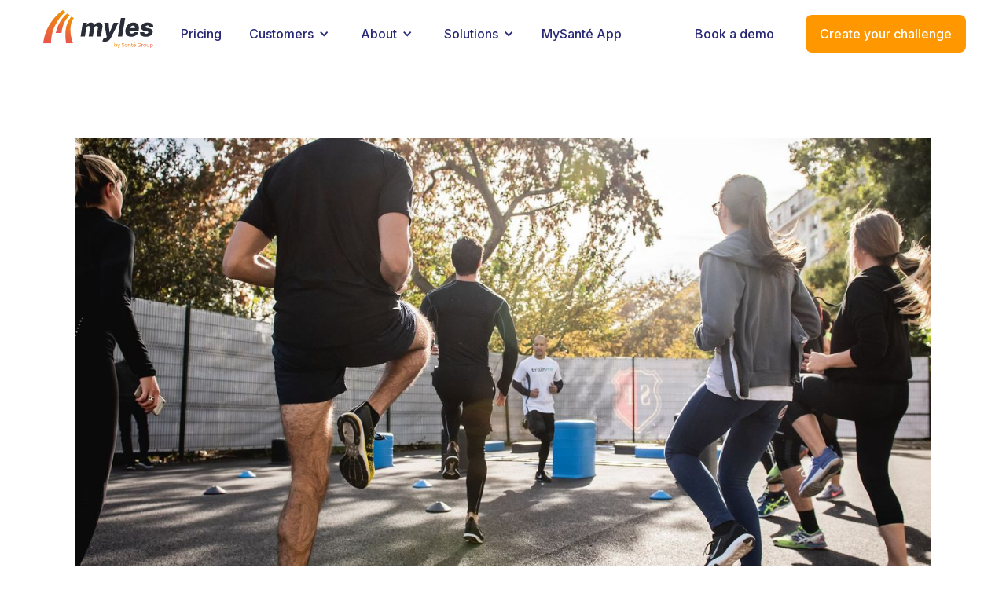

--- FILE ---
content_type: text/html; charset=utf-8
request_url: https://www.myleswellbeing.com/blog/5-ways-to-motivate-yourself-to-exercise
body_size: 12399
content:
<!DOCTYPE html><!-- Last Published: Thu Oct 30 2025 13:18:13 GMT+0000 (Coordinated Universal Time) --><html data-wf-domain="www.myleswellbeing.com" data-wf-page="6297189012705d06096c9413" data-wf-site="6297189012705d48276c93f5" lang="en" data-wf-collection="6297189012705d765c6c9449" data-wf-item-slug="5-ways-to-motivate-yourself-to-exercise"><head><meta charset="utf-8"/><title>5 ways to motivate yourself to exercise  - Myles Wellbeing</title><meta content="If you keep putting exercise off, either due to a busy schedule or if you’re not feeling it, you may just be feeling unmotivated. New data has shown how the UK is doing less vigorous exercise, so we’ve come up with some tips on how to motivate yourself to get that workout in!" name="description"/><meta content="5 ways to motivate yourself to exercise" property="og:title"/><meta content="If you keep putting exercise off, either due to a busy schedule or if you’re not feeling it, you may just be feeling unmotivated. New data has shown how the UK is doing less vigorous exercise, so we’ve come up with some tips on how to motivate yourself to get that workout in!" property="og:description"/><meta content="https://cdn.prod.website-files.com/6297189012705d7e496c9431/630346e3dd4609bedc939eee_4AAEF5AC-DD5B-498E-B242-3F100B31282B.jpeg" property="og:image"/><meta content="5 ways to motivate yourself to exercise" property="twitter:title"/><meta content="If you keep putting exercise off, either due to a busy schedule or if you’re not feeling it, you may just be feeling unmotivated. New data has shown how the UK is doing less vigorous exercise, so we’ve come up with some tips on how to motivate yourself to get that workout in!" property="twitter:description"/><meta content="https://cdn.prod.website-files.com/6297189012705d7e496c9431/630346e3dd4609bedc939eee_4AAEF5AC-DD5B-498E-B242-3F100B31282B.jpeg" property="twitter:image"/><meta property="og:type" content="website"/><meta content="summary_large_image" name="twitter:card"/><meta content="width=device-width, initial-scale=1" name="viewport"/><link href="https://cdn.prod.website-files.com/6297189012705d48276c93f5/css/myles-new.webflow.shared.19e8e9129.min.css" rel="stylesheet" type="text/css"/><link href="https://fonts.googleapis.com" rel="preconnect"/><link href="https://fonts.gstatic.com" rel="preconnect" crossorigin="anonymous"/><script src="https://ajax.googleapis.com/ajax/libs/webfont/1.6.26/webfont.js" type="text/javascript"></script><script type="text/javascript">WebFont.load({  google: {    families: ["Inter:100,200,300,regular,500,600,800"]  }});</script><script type="text/javascript">!function(o,c){var n=c.documentElement,t=" w-mod-";n.className+=t+"js",("ontouchstart"in o||o.DocumentTouch&&c instanceof DocumentTouch)&&(n.className+=t+"touch")}(window,document);</script><link href="https://cdn.prod.website-files.com/6297189012705d48276c93f5/629e048839b6d178fbc67a27_New%20Project%20(18).png" rel="shortcut icon" type="image/x-icon"/><link href="https://cdn.prod.website-files.com/6297189012705d48276c93f5/629e046aae254a913216c83c_New%20Project%20(17).png" rel="apple-touch-icon"/><link href="https://www.myleswellbeing.com/blog/5-ways-to-motivate-yourself-to-exercise" rel="canonical"/><script async="" src="https://www.googletagmanager.com/gtag/js?id=G-D9G620NTE1"></script><script type="text/javascript">window.dataLayer = window.dataLayer || [];function gtag(){dataLayer.push(arguments);}gtag('js', new Date());gtag('config', 'G-D9G620NTE1', {'anonymize_ip': false});</script><link href="https://assets.calendly.com/assets/external/widget.css" rel="stylesheet">
<script src="https://assets.calendly.com/assets/external/widget.js" type="text/javascript" async></script>
<!-- Meta Pixel Code -->
<script>
!function(f,b,e,v,n,t,s)
{if(f.fbq)return;n=f.fbq=function(){n.callMethod?
n.callMethod.apply(n,arguments):n.queue.push(arguments)};
if(!f._fbq)f._fbq=n;n.push=n;n.loaded=!0;n.version='2.0';
n.queue=[];t=b.createElement(e);t.async=!0;
t.src=v;s=b.getElementsByTagName(e)[0];
s.parentNode.insertBefore(t,s)}(window, document,'script',
'https://connect.facebook.net/en_US/fbevents.js');
fbq('init', '684506169545994');
fbq('track', 'PageView');
</script>
<noscript><img height="1" width="1" style="display:none"
src="https://www.facebook.com/tr?id=684506169545994&ev=PageView&noscript=1"
/></noscript>
<!-- End Meta Pixel Code -->


<style>
@media screen and (min-width: 1920px) {
    .image {
  width: 100%;
  min-width: 0px;
  }
}
  
  @media screen and (min-width: 1440px){
.image.contain {
     margin-top: 0px;
    }
}
  
  .rich-text p {
    margin-top: 15px;
    margin-bottom: 30px;
}
</style>
<!-- Google tag (gtag.js) -->
<script async src="https://www.googletagmanager.com/gtag/js?id=G-D9G620NTE1"></script>
<script>
  window.dataLayer = window.dataLayer || [];
  function gtag(){dataLayer.push(arguments);}
  gtag('js', new Date());

  gtag('config', 'G-D9G620NTE1');
</script>
<script type="text/javascript" src="https://secure.visionarybusinessacumen.com/js/267635.js" ></script>
<noscript><img alt="" src="https://secure.visionarybusinessacumen.com/267635.png" style="display:none;" /></noscript><script type="text/javascript">window.__WEBFLOW_CURRENCY_SETTINGS = {"currencyCode":"USD","symbol":"$","decimal":".","fractionDigits":2,"group":",","template":"{{wf {\"path\":\"symbol\",\"type\":\"PlainText\"} }} {{wf {\"path\":\"amount\",\"type\":\"CommercePrice\"} }} {{wf {\"path\":\"currencyCode\",\"type\":\"PlainText\"} }}","hideDecimalForWholeNumbers":false};</script></head><body><div class="exit-intent-code w-embed w-script"><style>
.exit-intent-popup {
    transform: translateY(60%) scale(0);
    transition: transform 0.3s cubic-bezier(0.4, 0.0, 0.2, 1);
}
.exit-intent-popup.visible {
    transform: translateY(0) scale(1);
}
</style>
<script src="https://d3e54v103j8qbb.cloudfront.net/js/jquery-3.5.1.min.dc5e7f18c8.js?site=62a0ce4b2b0b1e18cf017c24" type="text/javascript" integrity="sha256-9/aliU8dGd2tb6OSsuzixeV4y/faTqgFtohetphbbj0=" crossorigin="anonymous"></script><script src="https://assets.website-files.com/62a0ce4b2b0b1e18cf017c24/js/webflow.7f033afae.js" type="text/javascript"></script><!--[if lte IE 9]><script src="//cdnjs.cloudflare.com/ajax/libs/placeholders/3.0.2/placeholders.min.js"></script><![endif]--><script>
const CookieService = {
    setCookie(name, value, days) {
        let expires = '';

        if (days) {
            const date = new Date();
            date.setTime(date.getTime() + (days * 24 * 60 * 60 * 1000));
            expires = '; expires=' + date.toUTCString();
        }

        document.cookie = name + '=' + (value || '')  + expires + ';';
    },

    getCookie(name) {
        const cookies = document.cookie.split(';');

        for (const cookie of cookies) {
            if (cookie.indexOf(name + '=') > -1) {
                return cookie.split('=')[1];
            }
        }

        return null;
    }
};
</script>

<script>
const exit = e => {
    const shouldExit =
        [...e.target.classList].includes('exit-intent-popup') || // user clicks on mask
        e.target.className === 'close' || // user clicks on the close icon
        e.keyCode === 27; // user hits escape

    if (shouldExit) {
        document.querySelector('.exit-intent-popup').classList.remove('visible');
    }
};

const mouseEvent = e => {
    const shouldShowExitIntent = 
        !e.toElement && 
        !e.relatedTarget &&
        e.clientY < 10;

    if (shouldShowExitIntent) {
        document.removeEventListener('mouseout', mouseEvent);
        document.querySelector('.exit-intent-popup').classList.add('visible');

        CookieService.setCookie('exitIntentShown', true, 30);
    }
};

if (!CookieService.getCookie('exitIntentShown')) {
    setTimeout(() => {
        document.addEventListener('mouseout', mouseEvent);
        document.addEventListener('keydown', exit);
        document.querySelector('.exit-intent-popup').addEventListener('click', exit);
    }, 0);
}
</script></div><div class="section_navbar"><div data-animation="default" data-collapse="medium" data-duration="400" data-easing="ease" data-easing2="ease" role="banner" class="navbar-new w-nav"><div class="container nav-top"><div class="navbar_wrapper"><a href="/myles" class="navbar_logo mobile-only w-nav-brand"><img width="110" loading="lazy" alt="" src="https://cdn.prod.website-files.com/6297189012705d48276c93f5/6836ce551926a6db15ea54bc_myles%20sg%20logo.svg" class="img_logo"/></a><a href="#" class="navbar_logo mobile-only portrait-only w-nav-brand"><img width="110" loading="lazy" alt="" src="https://cdn.prod.website-files.com/6297189012705d48276c93f5/6836ce551926a6db15ea54bc_myles%20sg%20logo.svg" class="img_logo"/></a><nav role="navigation" class="navbar_left w-nav-menu"><a href="/myles" class="navbar_logo w-nav-brand"><img width="110" loading="lazy" alt="" src="https://cdn.prod.website-files.com/6297189012705d48276c93f5/6836ce551926a6db15ea54bc_myles%20sg%20logo.svg" class="img_logo"/></a></nav><nav role="navigation" class="navbar_middle w-nav-menu"><a href="https://dashboard.myleswellbeing.com/onboarding" target="_blank" class="navbar_link">Pricing</a><div data-delay="0" data-hover="false" data-w-id="ddfe0123-1c26-2129-45b8-86c5871b49b0" class="dropdown-nav desktop w-dropdown"><div class="nav-dropdown-new w-dropdown-toggle"><div class="nav-link-toggle w-icon-dropdown-toggle"></div><div class="next-text-link">Customers</div></div><nav class="nav-dropdown-list-new w-dropdown-list"><a href="/customers/sme" class="dropdown-link w-dropdown-link">SMEs</a><a href="/customers/enterprise" class="dropdown-link w-dropdown-link">Enterprise</a><a href="/customers/nhs" class="dropdown-link w-dropdown-link">NHS</a><a href="/customers/nhs-events" class="dropdown-link w-dropdown-link">NHS Events</a></nav></div><div data-delay="0" data-hover="false" data-w-id="ddfe0123-1c26-2129-45b8-86c5871b49be" class="dropdown-nav desktop w-dropdown"><div class="nav-dropdown-new w-dropdown-toggle"><div class="nav-link-toggle w-icon-dropdown-toggle"></div><div class="next-text-link">About</div></div><nav class="nav-dropdown-list-new w-dropdown-list"><a href="/blog" class="dropdown-link w-dropdown-link">Blog</a><a href="/fitness-trackers" class="dropdown-link w-dropdown-link">Fitness Trackers</a><a href="/rewards" class="dropdown-link w-dropdown-link">Rewards</a></nav></div><div data-delay="0" data-hover="false" data-w-id="aba30c11-5e3c-9cbd-c6ab-f2c753e822cd" class="dropdown-nav desktop w-dropdown"><div class="nav-dropdown-new w-dropdown-toggle"><div class="nav-link-toggle w-icon-dropdown-toggle"></div><div class="next-text-link">Solutions</div></div><nav class="nav-dropdown-list-new w-dropdown-list"><a href="/myles" class="dropdown-link w-dropdown-link">Virtual challenges</a><a href="/" class="dropdown-link w-dropdown-link">Rewards platform</a></nav></div><a href="/mysante-app" class="navbar_link">MySanté App</a></nav><div class="navbar_right"><div class="mobile-hidden"><a href="/book-a-demo" class="next-text-link cta">Book a demo</a><a href="https://dashboard.myleswellbeing.com/onboarding/challenge/" target="_blank" class="button nav w-button">Create your challenge</a></div><div class="menu-parent-slide-unhide-to-edit"><div class="nav_mobile-col"><a href="/pricing" class="navbar_link">Pricing</a><div data-delay="0" data-hover="false" data-w-id="fbbe01d7-4908-7a70-ae79-6bd669d9a8ff" class="dropdown-nav w-dropdown"><div class="nav-dropdown-new w-dropdown-toggle"><div class="nav-link-toggle w-icon-dropdown-toggle"></div><div class="next-text-link">Customers</div></div><nav class="nav-dropdown-list-new w-dropdown-list"><a href="/customers/sme" class="dropdown-link w-dropdown-link">SMEs</a><a href="/customers/enterprise" class="dropdown-link w-dropdown-link">Enterprise</a><a href="/customers/nhs" class="dropdown-link w-dropdown-link">NHS</a></nav></div><div data-delay="0" data-hover="false" data-w-id="1ba37851-9a9b-7204-845a-afc8e626d35a" class="dropdown-nav w-dropdown"><div class="nav-dropdown-new w-dropdown-toggle"><div class="nav-link-toggle w-icon-dropdown-toggle"></div><div class="next-text-link">About</div></div><nav class="nav-dropdown-list-new w-dropdown-list"><a href="/blog" class="dropdown-link w-dropdown-link">Blog</a><a href="/" class="dropdown-link w-dropdown-link">Platform</a><a href="/fitness-trackers" class="dropdown-link w-dropdown-link">Fitness Trackers</a><a href="/rewards" class="dropdown-link w-dropdown-link">Rewards</a></nav></div><div data-delay="0" data-hover="false" data-w-id="1a2ab37f-9698-5883-e7c4-45104e08de4a" class="dropdown-nav w-dropdown"><div class="nav-dropdown-new w-dropdown-toggle"><div class="nav-link-toggle w-icon-dropdown-toggle"></div><div class="next-text-link">NHS</div></div><nav class="nav-dropdown-list-new w-dropdown-list"><a href="/customers/nhs" class="dropdown-link w-dropdown-link">Myles for NHS</a><a href="/customers/nhs-events" class="dropdown-link w-dropdown-link">NHS Events</a></nav></div><div class="div-block-32"><a href="/book-a-demo" class="next-text-link cta">Book a demo</a><a href="https://dashboard.myleswellbeing.com/" class="button nav w-button">Create challenge</a></div></div></div><a data-w-id="ddfe0123-1c26-2129-45b8-86c5871b49de" href="#" class="nav-hamburger-new mobile-only w-inline-block"><div class="line-bottom"></div><div class="line-top"></div></a></div></div></div></div></div><div data-w-id="4477d555-e3a9-f74e-d530-14848fb46d29" class="section"><div class="container"><div class="inner_wrapper"><div class="card_wrapper vertical-flex"><div class="logo-grid blog-post-wrapper"><div class="blog_post-hero"><img loading="lazy" style="-webkit-transform:translate3d(0, 0, 0) scale3d(1.5, 1.5, 1) rotateX(0) rotateY(0) rotateZ(0) skew(0, 0);-moz-transform:translate3d(0, 0, 0) scale3d(1.5, 1.5, 1) rotateX(0) rotateY(0) rotateZ(0) skew(0, 0);-ms-transform:translate3d(0, 0, 0) scale3d(1.5, 1.5, 1) rotateX(0) rotateY(0) rotateZ(0) skew(0, 0);transform:translate3d(0, 0, 0) scale3d(1.5, 1.5, 1) rotateX(0) rotateY(0) rotateZ(0) skew(0, 0)" alt="" src="https://cdn.prod.website-files.com/6297189012705d7e496c9431/630346e3dd4609bedc939eee_4AAEF5AC-DD5B-498E-B242-3F100B31282B.jpeg" sizes="100vw" srcset="https://cdn.prod.website-files.com/6297189012705d7e496c9431/630346e3dd4609bedc939eee_4AAEF5AC-DD5B-498E-B242-3F100B31282B-p-500.jpeg 500w, https://cdn.prod.website-files.com/6297189012705d7e496c9431/630346e3dd4609bedc939eee_4AAEF5AC-DD5B-498E-B242-3F100B31282B-p-800.jpeg 800w, https://cdn.prod.website-files.com/6297189012705d7e496c9431/630346e3dd4609bedc939eee_4AAEF5AC-DD5B-498E-B242-3F100B31282B-p-1080.jpeg 1080w, https://cdn.prod.website-files.com/6297189012705d7e496c9431/630346e3dd4609bedc939eee_4AAEF5AC-DD5B-498E-B242-3F100B31282B-p-1600.jpeg 1600w, https://cdn.prod.website-files.com/6297189012705d7e496c9431/630346e3dd4609bedc939eee_4AAEF5AC-DD5B-498E-B242-3F100B31282B-p-2000.jpeg 2000w, https://cdn.prod.website-files.com/6297189012705d7e496c9431/630346e3dd4609bedc939eee_4AAEF5AC-DD5B-498E-B242-3F100B31282B-p-2600.jpeg 2600w, https://cdn.prod.website-files.com/6297189012705d7e496c9431/630346e3dd4609bedc939eee_4AAEF5AC-DD5B-498E-B242-3F100B31282B.jpeg 2688w" class="blog_post-hero-img"/><div style="width:100%;display:block" class="blog-post-animation-div"></div></div><div style="opacity:0;-webkit-transform:translate3d(0, 80px, 0) scale3d(1, 1, 1) rotateX(0) rotateY(0) rotateZ(0) skew(0, 0);-moz-transform:translate3d(0, 80px, 0) scale3d(1, 1, 1) rotateX(0) rotateY(0) rotateZ(0) skew(0, 0);-ms-transform:translate3d(0, 80px, 0) scale3d(1, 1, 1) rotateX(0) rotateY(0) rotateZ(0) skew(0, 0);transform:translate3d(0, 80px, 0) scale3d(1, 1, 1) rotateX(0) rotateY(0) rotateZ(0) skew(0, 0)" class="blog_post-card"><div class="blog-post-card-top-div"><div style="border-color:#282876" class="blog_category">Employee Wellbeing</div><div class="blog_post-top"><div class="blog_date">August 22, 2022</div><h1 class="blog_hero-title">5 ways to motivate yourself to exercise </h1><p class="blog_summary">If you keep putting exercise off, either due to a busy schedule or if you’re not feeling it, you may just be feeling unmotivated. New data has shown how the UK is doing less vigorous exercise, so we’ve come up with some tips on how to motivate yourself to get that workout in!</p></div></div><div class="btm-row"><div class="blog_author-profile"><img loading="lazy" style="-webkit-transform:translate3d(0, 0, 0) scale3d(1.5, 1.5, 1) rotateX(0) rotateY(0) rotateZ(0) skew(0, 0);-moz-transform:translate3d(0, 0, 0) scale3d(1.5, 1.5, 1) rotateX(0) rotateY(0) rotateZ(0) skew(0, 0);-ms-transform:translate3d(0, 0, 0) scale3d(1.5, 1.5, 1) rotateX(0) rotateY(0) rotateZ(0) skew(0, 0);transform:translate3d(0, 0, 0) scale3d(1.5, 1.5, 1) rotateX(0) rotateY(0) rotateZ(0) skew(0, 0)" alt="" src="https://cdn.prod.website-files.com/6297189012705d7e496c9431/62e26bd38f998c5582f34206_1657744540082.jpeg" sizes="100vw" srcset="https://cdn.prod.website-files.com/6297189012705d7e496c9431/62e26bd38f998c5582f34206_1657744540082-p-500.jpeg 500w, https://cdn.prod.website-files.com/6297189012705d7e496c9431/62e26bd38f998c5582f34206_1657744540082.jpeg 800w" class="blog_post-hero-img"/></div><div class="blog_author">Alanah Hammond</div><div class="dot"></div><div class="blog_read-time">4 minutes</div></div></div></div></div></div></div></div><div class="section"><div class="logo-grid blog-post-rich-text-wrapper"><div data-w-id="e7f00fa2-60c6-6cfb-f246-52b756dd0a70" style="opacity:0" class="blog_social-sticky"><a href="https://twitter.com/myleswellbeing" target="_blank" class="social-wrapper w-inline-block"><img src="https://cdn.prod.website-files.com/600a7682415ab7d3aafe3a5c/601b7877bd7dd2318cd3fe9a_Vector-2.svg" loading="lazy" alt="" class="blog_post-hero-img contain blog-post-social-icon"/></a><a href="https://www.facebook.com/MylesChallenges" target="_blank" class="social-wrapper w-inline-block"><img src="https://cdn.prod.website-files.com/600a7682415ab7d3aafe3a5c/601b7876de5c8d5e84bc18d0_Vector-1.svg" loading="lazy" alt="" class="blog_post-hero-img contain blog-post-social-icon"/></a><a href="https://www.linkedin.com/company/myleswellbeing" target="_blank" class="social-wrapper w-inline-block"><img src="https://cdn.prod.website-files.com/600a7682415ab7d3aafe3a5c/601b78762f9c2251084fe444_Vector.svg" loading="lazy" alt="" class="blog_post-hero-img contain blog-post-social-icon"/></a></div><div class="blog_rich-text-wrapper"><div data-w-id="Rich Text" style="opacity:0" class="richtext-blog w-richtext"><p>Struggling to find motivation to exercise? Don’t worry, you’re not alone. In fact, in July, <a href="https://www.theguardian.com/society/2022/jul/25/almost-half-british-women-no-vigorous-exercise-survey?utm_source=linkedin&amp;utm_campaign=womenexercise">The Guardian</a> reported how almost half of British women do no vigorous exercise with most saying they lacked motivation, according to a new survey.</p><p>The new data from the healthcare charity Nuffield Health, also showed how just over a third of British men said they had not exercised in the past 12 months and half also cited a lack of motivation.</p><p>The online survey, in February, of 8,000 adults across the country also detailed the reasons why exercise levels were declining. A high contributing factor was motivation: sixty-seven percent of women cited a lack of motivation compared with 51% for men.</p><p>With the <a href="https://www.myleswellbeing.com/blog/the-importance-of-employee-physical-activity-to-help-your-wellbeing-in-the-workplace">numerous benefits of physical activity</a> being so crucial to your wellbeing, it’s important that we tackle the problem which Nuffield Health’s data has shown to be a lack of motivation. </p><p><a href="https://www.nhs.uk/live-well/exercise/exercise-guidelines/physical-activity-guidelines-for-adults-aged-19-to-64/#:~:text=Very%20vigorous%20activities%20are%20exercises,circuit%20training">The NHS defines vigorous exercise </a>as activities such as running, swimming, cycling, a martial arts class or sports such as football. Try out these tips to kick-start your new exercise routine, which may now just feature a martial arts class!</p><h1>Make it fun</h1><p>If you’re getting bored of running around the same streets or doing the same exercise routine at the gym, try out a different exercise sport.</p><p>Boredom can often lead to a lack of motivation, however, if you find something that excites and stimulates you, you will be more likely to carry out the exercise.</p><p>Trying something different seems really obvious, but it can genuinely change your perspective of exercise if you can burn the same amount of calories by cycling to the shops or rowing for 1K on the river. </p><p>If you prefer exercising from home, check out new Youtube videos for different types of exercise classes such as yoga or high-intensity interval training (HIIT).</p><p>If you’re having fun while exercising, you will stay motivated and keep it  up, so find what you enjoy and go from there.</p><h1>Exercise together with friends and family </h1><p>Exercising with other people is great, as you can all help each other power through, especially in the last sprint or 15 minutes of the match. Join a new class with a friend, or join a running club for example, either will ensure you are motivated to get your exercise done.</p><p>Marcus Axelson, Head of Sales at<a href="https://www.myleswellbeing.com/"> Myles Wellbeing</a>, discussed how he can struggle with motivation: “I do find it easy to fall out of a routine when it comes to exercise, particularly with work and general life getting in the way”. </p><p>However, he said that one of the things that motivates him is having his friends linked on his Apple Watch and getting notifications that they&#x27;ve completed a workout. He said “the notifications always tend to spur me on to get something done, even if it&#x27;s just a brisk walk outside”. </p><p>So if you still like to exercise solo, using fitness watches or apps with friends is still a great way to motivate yourself. Whichever method you go for you will be motivated, so just gather friends and get moving!</p><h1>Make it part of your daily routine </h1><p>Friends or family can not only help find motivation and provide an extra boost for your mental health, but they can also make it a routine. For example, you can schedule to do a certain exercise at a certain time regularly with a mate. </p><p>By getting it in the diary, you are more likely to follow through with your exercise plans because even if you’re not feeling particularly motivated on that day, you won&#x27;t want to let your mate down. </p><p>If you exercise by yourself, making your exercise part of your own daily routine is also beneficial as it will give shape to your day. Whether you wake up earlier to get it out of the way, or plan to exercise after work, by writing it down or putting it in your diary, you will be more motivated to get the task done, even if for the satisfaction of crossing exercise off your to-do list. </p><h1>Set goals </h1><p>The NHS recommends that adults do at least <a href="https://www.nhs.uk/live-well/exercise/exercise-guidelines/physical-activity-guidelines-for-adults-aged-19-to-64/">150 minutes of moderate intensity activity a week</a> or 75 minutes of vigorous intensity activity a week. To achieve these targets, set yourself goals.</p><p>If you’re getting back into exercise, start with simple goals and then begin to increase the amount of time you exercise or the intensity of it. Make your goals achievable as well as realistic, to keep you motivated to carry them out. For example, if you haven&#x27;t exercised in a while, a short-term goal might be to complete 10,000 steps a day for a week. Once you build up your stamina, you can start to change your goals. </p><p>If you’re still struggling for motivation, you could also join a campaign which will constantly promote the importance of exercise, so that it is always at the forefront of your mind.</p><p>For example, Nuffield has launched a Find Time For Your Mind campaign, which aims to encourage people to do five extra minutes of exercise a day to boost mental and physical wellbeing.</p><h1>Enjoy the post-exercise feeling</h1><p><a href="https://www.myleswellbeing.com/blog/the-importance-of-employee-physical-activity-to-help-your-wellbeing-in-the-workplace">Exercise balances stress and improves mental health </a>since it reduces cortisol levels (the body’s stress hormone) while sweating releases endorphins that help relax your mind. This is why we get such a high after completing exercise. When you’re next struggling to motivate yourself, think about how you will feel after exercising. This type of internal reward can help you make a long-term commitment to regular exercise.</p><p>Marcus Axelson, Head of Sales at<a href="https://www.myleswellbeing.com/"> Myles Wellbeing</a>, does exactly this. He said, “It never gets any easier getting out of bed at 6am to go to the gym, but knowing that I will feel better in myself and have a more productive day is the kick up the backside I need to get up and get sweating”.</p><p>As well as rewarding your body and mind, you can also reward yourself externally. When you reach a longer range goal, treat yourself to a new pair of running trainers or gym kit to enjoy while you exercise.</p></div></div></div></div><section class="w-condition-invisible"><div class="container"><div class="inner_wrapper"><div class="card_wrapper horizontal-flex bg-dark-blue ebook"><div class="cta-row"><div class="column"><div class="text-wrapper left-aligned no-padding"><h2 class="h2 h-white mobile-center"><span class="ebook-emphasis">‍<!-- -->‍<!-- -->‍</span>Sign up to hear about the next event for a chance to win free tickets</h2></div><div class="w-form"><form id="wf-form-Ultimate-Toolkit-form" name="wf-form-Ultimate-Toolkit-form" data-name="Ultimate Toolkit form" action="https://myleswellbeing.us9.list-manage.com/subscribe/post?u=8234ac97413c4ebc7d39b8def&amp;amp;id=90f6e7c120&amp;amp;f_id=005816e1f0" method="get" data-wf-page-id="6297189012705d06096c9413" data-wf-element-id="dee4558a-ff44-936b-695e-52b1df1ad592"><div class="contact-col"><div class="w-embed"><input type="hidden" name="tags" value="12764648"></div><input class="form-field no-margin w-input" maxlength="256" name="email-5" data-name="Email 5" placeholder="Work email" type="email" id="email-5" required=""/><input type="submit" data-wait="Please wait..." class="button w-button" value="Sign up for event updates"/></div></form><div class="container w-form-done"><div class="body">Your ultimate wellbeing toolkit has been sent to your email address.</div></div><div class="error-message w-form-fail"><div class="text-block _16-px">Oops! Something went wrong while submitting the form.</div></div></div></div></div></div></div></div></section><div><section><div class="inner_wrapper"><div class="card_wrapper vertical-flex bg-dark-blue cta"><div class="div-block-37"><div class="div-block-38"><div class="text-wrapper"><h2 class="h2 centered h-white left">Create a challenge and give your team something to shout about</h2><p class="p-subheader centered max-700 p-white left">You can create your custom challenge in under 2 minutes. Why not take a look at our challenge library?</p><div class="button-row bottom-2rem"><a id="book-demo-hero" href="https://dashboard.myleswellbeing.com/onboarding/challenge/" target="_blank" class="button margin-top-20 w-button">Create your virtual challenge</a></div></div></div><img src="https://cdn.prod.website-files.com/6297189012705d48276c93f5/664c7a554802cd5a53ecbda2_apple-macbook-pro-6306823_1920%20(1)-min.png" loading="lazy" sizes="100vw" srcset="https://cdn.prod.website-files.com/6297189012705d48276c93f5/664c7a554802cd5a53ecbda2_apple-macbook-pro-6306823_1920%20(1)-min-p-500.png 500w, https://cdn.prod.website-files.com/6297189012705d48276c93f5/664c7a554802cd5a53ecbda2_apple-macbook-pro-6306823_1920%20(1)-min-p-800.png 800w, https://cdn.prod.website-files.com/6297189012705d48276c93f5/664c7a554802cd5a53ecbda2_apple-macbook-pro-6306823_1920%20(1)-min-p-1080.png 1080w, https://cdn.prod.website-files.com/6297189012705d48276c93f5/664c7a554802cd5a53ecbda2_apple-macbook-pro-6306823_1920%20(1)-min-p-1600.png 1600w, https://cdn.prod.website-files.com/6297189012705d48276c93f5/664c7a554802cd5a53ecbda2_apple-macbook-pro-6306823_1920%20(1)-min.png 1920w" alt="" class="image-20"/></div></div></div></section></div><section></section><section><div class="w-layout-blockcontainer container w-container"><div class="inner_wrapper"><div class="card_wrapper horizontal-flex bg-light-blue blog-footer"><img loading="lazy" src="https://cdn.prod.website-files.com/6297189012705d7e496c9431/62e26bd38f998c5582f34206_1657744540082.jpeg" alt="" sizes="100vw" srcset="https://cdn.prod.website-files.com/6297189012705d7e496c9431/62e26bd38f998c5582f34206_1657744540082-p-500.jpeg 500w, https://cdn.prod.website-files.com/6297189012705d7e496c9431/62e26bd38f998c5582f34206_1657744540082.jpeg 800w" class="blog_post-hero-img blog-footer"/><div class="div-block-34"><div class="subheading-h2 author-heading">Author</div><div class="blog_author">Alanah Hammond</div><div class="body author">Alanah is currently studying an English degree at The University of York and is an employee wellbeing writer at Myles. She enjoys rowing and running and took part in The Great North Run last year.</div></div></div></div></div></section><div class="section"><div class="container"><div class="inner_wrapper"><div class="wrapper"><h2 class="h2 centered">Related News</h2><div class="row"><div class="w-dyn-list"><div role="list" class="blog_2x1 w-dyn-items"><div role="listitem" class="w-dyn-item"><a href="/blog/why-employee-engagement-is-the-missing-ingredient-in-your-wellbeing-strategy" class="blog_column w-inline-block"><div class="block"><div class="blog_card-img-wrapper"><img src="https://cdn.prod.website-files.com/6297189012705d7e496c9431/68e524838a044efff9142df9_wellbeingpost.png" loading="lazy" alt="" sizes="100vw" srcset="https://cdn.prod.website-files.com/6297189012705d7e496c9431/68e524838a044efff9142df9_wellbeingpost-p-500.png 500w, https://cdn.prod.website-files.com/6297189012705d7e496c9431/68e524838a044efff9142df9_wellbeingpost-p-800.png 800w, https://cdn.prod.website-files.com/6297189012705d7e496c9431/68e524838a044efff9142df9_wellbeingpost-p-1080.png 1080w, https://cdn.prod.website-files.com/6297189012705d7e496c9431/68e524838a044efff9142df9_wellbeingpost-p-1600.png 1600w, https://cdn.prod.website-files.com/6297189012705d7e496c9431/68e524838a044efff9142df9_wellbeingpost.png 1920w" class="blog_individual-img top-rounded"/></div></div><div class="block"><div class="blog_individual-text-col"><div class="col-top"><div style="border-color:#282876" class="blog_category">Employee Wellbeing</div><div class="blog_date">October 30, 2025</div><div class="blog_title">Why Employee Engagement is the Missing Ingredient in Your Wellbeing Strategy </div><p class="blog_summary">An insight into how employee participation is transforming workplace wellbeing, driving engagement, productivity, and a stronger organisational culture.</p></div><div class="btm-row"><div class="blog_author-profile"><img loading="lazy" style="-webkit-transform:translate3d(0, 0, 0) scale3d(1.5, 1.5, 1) rotateX(0) rotateY(0) rotateZ(0) skew(0, 0);-moz-transform:translate3d(0, 0, 0) scale3d(1.5, 1.5, 1) rotateX(0) rotateY(0) rotateZ(0) skew(0, 0);-ms-transform:translate3d(0, 0, 0) scale3d(1.5, 1.5, 1) rotateX(0) rotateY(0) rotateZ(0) skew(0, 0);transform:translate3d(0, 0, 0) scale3d(1.5, 1.5, 1) rotateX(0) rotateY(0) rotateZ(0) skew(0, 0)" alt="" src="https://cdn.prod.website-files.com/6297189012705d7e496c9431/68e52366f7c1ca9bdf3cccb9_Hannah-Nelson-Profile-Pic-1-1000x1000-c.png.webp" class="blog_post-hero-img"/></div><div class="blog_author">Hannah Spence</div><div class="dot"></div><div class="blog_read-time">4 minutes</div></div></div></div></a></div><div role="listitem" class="w-dyn-item"><a href="/blog/which-nhs-staff-are-most-likely-to-experience-musculoskeletal-msk-according-to-the-staff-survey" class="blog_column w-inline-block"><div class="block"><div class="blog_card-img-wrapper"><img src="https://cdn.prod.website-files.com/6297189012705d7e496c9431/65e9dac0393a66f5d4f462c1_benjamin-wedemeyer-1rdB14ttWgQ-unsplash.jpg" loading="lazy" alt="" sizes="100vw" srcset="https://cdn.prod.website-files.com/6297189012705d7e496c9431/65e9dac0393a66f5d4f462c1_benjamin-wedemeyer-1rdB14ttWgQ-unsplash-p-500.jpg 500w, https://cdn.prod.website-files.com/6297189012705d7e496c9431/65e9dac0393a66f5d4f462c1_benjamin-wedemeyer-1rdB14ttWgQ-unsplash-p-800.jpg 800w, https://cdn.prod.website-files.com/6297189012705d7e496c9431/65e9dac0393a66f5d4f462c1_benjamin-wedemeyer-1rdB14ttWgQ-unsplash-p-1080.jpg 1080w, https://cdn.prod.website-files.com/6297189012705d7e496c9431/65e9dac0393a66f5d4f462c1_benjamin-wedemeyer-1rdB14ttWgQ-unsplash-p-1600.jpg 1600w, https://cdn.prod.website-files.com/6297189012705d7e496c9431/65e9dac0393a66f5d4f462c1_benjamin-wedemeyer-1rdB14ttWgQ-unsplash.jpg 1920w" class="blog_individual-img top-rounded"/></div></div><div class="block"><div class="blog_individual-text-col"><div class="col-top"><div style="border-color:#282876" class="blog_category">Employee Wellbeing</div><div class="blog_date">February 8, 2024</div><div class="blog_title">Which NHS Staff Are Most Likely To Experience Musculoskeletal Problems (MSK) According to the Staff Survey?</div><p class="blog_summary">Musculoskeletal (MSK) conditions affect many people and can affect your joints, bones and muscles and sometimes associated tissues such as your nerves. Let&#x27;s look at which NHS staff are most affected by this.</p></div><div class="btm-row"><div class="blog_author-profile"><img loading="lazy" style="-webkit-transform:translate3d(0, 0, 0) scale3d(1.5, 1.5, 1) rotateX(0) rotateY(0) rotateZ(0) skew(0, 0);-moz-transform:translate3d(0, 0, 0) scale3d(1.5, 1.5, 1) rotateX(0) rotateY(0) rotateZ(0) skew(0, 0);-ms-transform:translate3d(0, 0, 0) scale3d(1.5, 1.5, 1) rotateX(0) rotateY(0) rotateZ(0) skew(0, 0);transform:translate3d(0, 0, 0) scale3d(1.5, 1.5, 1) rotateX(0) rotateY(0) rotateZ(0) skew(0, 0)" alt="" src="https://cdn.prod.website-files.com/6297189012705d7e496c9431/65afcf9fbbd885bd5e982d08_New%20Project-min.jpg" sizes="100vw" srcset="https://cdn.prod.website-files.com/6297189012705d7e496c9431/65afcf9fbbd885bd5e982d08_New%20Project-min-p-500.jpg 500w, https://cdn.prod.website-files.com/6297189012705d7e496c9431/65afcf9fbbd885bd5e982d08_New%20Project-min-p-800.jpg 800w, https://cdn.prod.website-files.com/6297189012705d7e496c9431/65afcf9fbbd885bd5e982d08_New%20Project-min.jpg 1000w" class="blog_post-hero-img"/></div><div class="blog_author">Toby Cannon</div><div class="dot"></div><div class="blog_read-time">4 minutes</div></div></div></div></a></div></div><div role="navigation" aria-label="List" class="w-pagination-wrapper pagination"></div></div></div></div></div></div></div><div class="section"><div class="container footer"><div class="column"><div class="footer-top-container"><a href="#" class="w-nav-brand"><img src="https://cdn.prod.website-files.com/6297189012705d48276c93f5/6836ce551926a6db15ea54bc_myles%20sg%20logo.svg" width="130" alt="logo" class="footer-logo"/></a></div><div class="footer-columns w-row"><div class="footer-col w-col w-col-3 w-col-small-small-stack w-col-tiny-tiny-stack"><div class="footer-label">Company</div><a href="/fitness-trackers" class="footer-link-new">Fitness Trackers</a><a href="/faq" class="footer-link-new">FAQs</a><a href="https://help.myleswellbeing.com/en/" class="footer-link-new">Support</a><a href="/contact-us" class="footer-link-new">Contact</a><a href="#" class="footer-link-new">Terms</a><a href="/policies/website-privacy-policy" class="footer-link-new">Privacy Policy</a></div><div class="footer-col w-col w-col-3 w-col-small-small-stack w-col-tiny-tiny-stack"><div class="footer-label">Work with us</div><a href="/affiliate-scheme" class="footer-link-new">Become an Affiliate</a><a href="https://dashboard.myleswellbeing.com/onboarding" target="_blank" class="footer-link-new">Pricing</a><a href="https://dashboard.myleswellbeing.com/onboarding/challenge/" class="footer-link-new">Virtual Fitness Challenge</a><a href="/book-a-demo" class="footer-link-new">Book a Demo</a><a href="https://dashboard.myleswellbeing.com/onboarding" class="footer-link-new">Get Started</a><a href="/customers/nhs" class="footer-link-new">NHS</a><a href="https://dashboard.myleswellbeing.com/onboarding/challenge/?employees=20" class="footer-link-new">View Challenges </a></div><div class="footer-col right w-col w-col-6 w-col-small-small-stack w-col-tiny-tiny-stack"><div class="footer-label">Contact</div><div class="row-2 align-center"><a href="#" class="footer-link-new right-aligned">info@myleswellbeing.com</a></div><div class="footer_social-icons"><a href="https://www.linkedin.com/company/myleswellbeing" target="_blank" class="footer-social-icon w-inline-block"><img src="https://cdn.prod.website-files.com/6297189012705d48276c93f5/6297189012705d7f9b6c9486_Group%20400.svg" loading="lazy" alt=""/></a><a href="https://www.instagram.com/myleswellbeing/" target="_blank" class="footer-social-icon w-inline-block"><img src="https://cdn.prod.website-files.com/6297189012705d48276c93f5/6297189012705d3ed36c9487_Group%20401.svg" loading="lazy" alt=""/></a><a href="https://www.facebook.com/MylesChallenges" target="_blank" class="footer-social-icon w-inline-block"><img src="https://cdn.prod.website-files.com/6297189012705d48276c93f5/6297189012705da0296c9488_Group%20399.svg" loading="lazy" alt=""/></a></div><div class="footer_apps"><a href="https://apps.apple.com/in/app/myles-wellbeing/id1620847821" target="_blank" class="app-link w-inline-block"><img src="https://cdn.prod.website-files.com/6297189012705d48276c93f5/62fa1eb8fd7b99670c581c87_apple-app-store-img.jpeg" loading="lazy" sizes="100vw" srcset="https://cdn.prod.website-files.com/6297189012705d48276c93f5/62fa1eb8fd7b99670c581c87_apple-app-store-img-p-500.jpeg 500w, https://cdn.prod.website-files.com/6297189012705d48276c93f5/62fa1eb8fd7b99670c581c87_apple-app-store-img-p-800.jpeg 800w, https://cdn.prod.website-files.com/6297189012705d48276c93f5/62fa1eb8fd7b99670c581c87_apple-app-store-img.jpeg 850w" alt="Apple app store download button" class="padding footer"/></a><a href="https://play.google.com/store/apps/details?id=com.myleswellbeing.myles&amp;hl=en_GB&amp;gl=US" target="_blank" class="app-link w-inline-block"><img src="https://cdn.prod.website-files.com/6297189012705d48276c93f5/62fa1ecc4172215eb8f8deeb_google-play-badge.png" loading="lazy" sizes="100vw" srcset="https://cdn.prod.website-files.com/6297189012705d48276c93f5/62fa1ecc4172215eb8f8deeb_google-play-badge-p-500.png 500w, https://cdn.prod.website-files.com/6297189012705d48276c93f5/62fa1ecc4172215eb8f8deeb_google-play-badge.png 850w" alt="Google play app download button" class="image-4 pading-left footer"/></a></div></div></div><div class="footer-btm-container"><p class="p-footer">© 2024. All rights reserved. Myles Fitness Limited</p></div></div></div></div><script src="https://d3e54v103j8qbb.cloudfront.net/js/jquery-3.5.1.min.dc5e7f18c8.js?site=6297189012705d48276c93f5" type="text/javascript" integrity="sha256-9/aliU8dGd2tb6OSsuzixeV4y/faTqgFtohetphbbj0=" crossorigin="anonymous"></script><script src="https://cdn.prod.website-files.com/6297189012705d48276c93f5/js/webflow.schunk.1a807f015b216e46.js" type="text/javascript"></script><script src="https://cdn.prod.website-files.com/6297189012705d48276c93f5/js/webflow.schunk.d0cccebc68076ce9.js" type="text/javascript"></script><script src="https://cdn.prod.website-files.com/6297189012705d48276c93f5/js/webflow.32cbacdf.ac4e9141c5dd6450.js" type="text/javascript"></script><script>
  window.intercomSettings = {
    api_base: "https://api-iam.intercom.io",
    app_id: "o4hi1tvs"
  };
</script>




<!-- LinkedIn Pixel -->
<script type="text/javascript">
_linkedin_partner_id = "4849153";
window._linkedin_data_partner_ids = window._linkedin_data_partner_ids || [];
window._linkedin_data_partner_ids.push(_linkedin_partner_id);
</script><script type="text/javascript">
(function(l) {
if (!l){window.lintrk = function(a,b){window.lintrk.q.push([a,b])};
window.lintrk.q=[]}
var s = document.getElementsByTagName("script")[0];
var b = document.createElement("script");
b.type = "text/javascript";b.async = true;
b.src = "https://snap.licdn.com/li.lms-analytics/insight.min.js";
s.parentNode.insertBefore(b, s);})(window.lintrk);
</script>
<noscript>
<img height="1" width="1" style="display:none;" alt="" src="https://px.ads.linkedin.com/collect/?pid=4849153&fmt=gif" />
</noscript>

<!-- Loads Intercom chat widget on page scroll -->
<script>
  	var intercomLoader = function(){
		(function(){var w=window;var ic=w.Intercom;if(typeof ic==="function"){ic('reattach_activator');ic('update',w.intercomSettings);}else{var d=document;var i=function(){i.c(arguments);};i.q=[];i.c=function(args){i.q.push(args);};w.Intercom=i;var l=function(){var s=d.createElement('script');s.type='text/javascript';s.async=true;s.src='https://widget.intercom.io/widget/o4hi1tvs';var x=d.getElementsByTagName('script')[0];x.parentNode.insertBefore(s,x);};if(document.readyState==='complete'){l();}else if(w.attachEvent){w.attachEvent('onload',l);}else{w.addEventListener('load',l,false);}}})();
        
      	window.removeEventListener('scroll', intercomLoader)
    }
	window.addEventListener('scroll', intercomLoader)
</script>



<script> (function(ss,ex){ window.ldfdr=window.ldfdr||function(){(ldfdr._q=ldfdr._q||[]).push([].slice.call(arguments));}; (function(d,s){ fs=d.getElementsByTagName(s)[0]; function ce(src){ var cs=d.createElement(s); cs.src=src; cs.async=1; fs.parentNode.insertBefore(cs,fs); }; ce('https://sc.lfeeder.com/lftracker_v1_'+ss+(ex?'_'+ex:'')+'.js'); })(document,'script'); })('YEgkB8lAvYw7ep3Z'); </script><script src="https://cdn.prod.website-files.com/6297189012705d48276c93f5%2F65708800710a99a2fe369cf8%2F66cf31d6160eb6bd551f11e6%2Fwebflowembed6297189012705d48276c93f52493-1.0.0.js" type="text/javascript"></script></body></html>

--- FILE ---
content_type: text/css
request_url: https://cdn.prod.website-files.com/6297189012705d48276c93f5/css/myles-new.webflow.shared.19e8e9129.min.css
body_size: 51630
content:
html{-webkit-text-size-adjust:100%;-ms-text-size-adjust:100%;font-family:sans-serif}body{margin:0}article,aside,details,figcaption,figure,footer,header,hgroup,main,menu,nav,section,summary{display:block}audio,canvas,progress,video{vertical-align:baseline;display:inline-block}audio:not([controls]){height:0;display:none}[hidden],template{display:none}a{background-color:#0000}a:active,a:hover{outline:0}abbr[title]{border-bottom:1px dotted}b,strong{font-weight:700}dfn{font-style:italic}h1{margin:.67em 0;font-size:2em}mark{color:#000;background:#ff0}small{font-size:80%}sub,sup{vertical-align:baseline;font-size:75%;line-height:0;position:relative}sup{top:-.5em}sub{bottom:-.25em}img{border:0}svg:not(:root){overflow:hidden}hr{box-sizing:content-box;height:0}pre{overflow:auto}code,kbd,pre,samp{font-family:monospace;font-size:1em}button,input,optgroup,select,textarea{color:inherit;font:inherit;margin:0}button{overflow:visible}button,select{text-transform:none}button,html input[type=button],input[type=reset]{-webkit-appearance:button;cursor:pointer}button[disabled],html input[disabled]{cursor:default}button::-moz-focus-inner,input::-moz-focus-inner{border:0;padding:0}input{line-height:normal}input[type=checkbox],input[type=radio]{box-sizing:border-box;padding:0}input[type=number]::-webkit-inner-spin-button,input[type=number]::-webkit-outer-spin-button{height:auto}input[type=search]{-webkit-appearance:none}input[type=search]::-webkit-search-cancel-button,input[type=search]::-webkit-search-decoration{-webkit-appearance:none}legend{border:0;padding:0}textarea{overflow:auto}optgroup{font-weight:700}table{border-collapse:collapse;border-spacing:0}td,th{padding:0}@font-face{font-family:webflow-icons;src:url([data-uri])format("truetype");font-weight:400;font-style:normal}[class^=w-icon-],[class*=\ w-icon-]{speak:none;font-variant:normal;text-transform:none;-webkit-font-smoothing:antialiased;-moz-osx-font-smoothing:grayscale;font-style:normal;font-weight:400;line-height:1;font-family:webflow-icons!important}.w-icon-slider-right:before{content:""}.w-icon-slider-left:before{content:""}.w-icon-nav-menu:before{content:""}.w-icon-arrow-down:before,.w-icon-dropdown-toggle:before{content:""}.w-icon-file-upload-remove:before{content:""}.w-icon-file-upload-icon:before{content:""}*{box-sizing:border-box}html{height:100%}body{color:#333;background-color:#fff;min-height:100%;margin:0;font-family:Arial,sans-serif;font-size:14px;line-height:20px}img{vertical-align:middle;max-width:100%;display:inline-block}html.w-mod-touch *{background-attachment:scroll!important}.w-block{display:block}.w-inline-block{max-width:100%;display:inline-block}.w-clearfix:before,.w-clearfix:after{content:" ";grid-area:1/1/2/2;display:table}.w-clearfix:after{clear:both}.w-hidden{display:none}.w-button{color:#fff;line-height:inherit;cursor:pointer;background-color:#3898ec;border:0;border-radius:0;padding:9px 15px;text-decoration:none;display:inline-block}input.w-button{-webkit-appearance:button}html[data-w-dynpage] [data-w-cloak]{color:#0000!important}.w-code-block{margin:unset}pre.w-code-block code{all:inherit}.w-optimization{display:contents}.w-webflow-badge,.w-webflow-badge>img{box-sizing:unset;width:unset;height:unset;max-height:unset;max-width:unset;min-height:unset;min-width:unset;margin:unset;padding:unset;float:unset;clear:unset;border:unset;border-radius:unset;background:unset;background-image:unset;background-position:unset;background-size:unset;background-repeat:unset;background-origin:unset;background-clip:unset;background-attachment:unset;background-color:unset;box-shadow:unset;transform:unset;direction:unset;font-family:unset;font-weight:unset;color:unset;font-size:unset;line-height:unset;font-style:unset;font-variant:unset;text-align:unset;letter-spacing:unset;-webkit-text-decoration:unset;text-decoration:unset;text-indent:unset;text-transform:unset;list-style-type:unset;text-shadow:unset;vertical-align:unset;cursor:unset;white-space:unset;word-break:unset;word-spacing:unset;word-wrap:unset;transition:unset}.w-webflow-badge{white-space:nowrap;cursor:pointer;box-shadow:0 0 0 1px #0000001a,0 1px 3px #0000001a;visibility:visible!important;opacity:1!important;z-index:2147483647!important;color:#aaadb0!important;overflow:unset!important;background-color:#fff!important;border-radius:3px!important;width:auto!important;height:auto!important;margin:0!important;padding:6px!important;font-size:12px!important;line-height:14px!important;text-decoration:none!important;display:inline-block!important;position:fixed!important;inset:auto 12px 12px auto!important;transform:none!important}.w-webflow-badge>img{position:unset;visibility:unset!important;opacity:1!important;vertical-align:middle!important;display:inline-block!important}h1,h2,h3,h4,h5,h6{margin-bottom:10px;font-weight:700}h1{margin-top:20px;font-size:38px;line-height:44px}h2{margin-top:20px;font-size:32px;line-height:36px}h3{margin-top:20px;font-size:24px;line-height:30px}h4{margin-top:10px;font-size:18px;line-height:24px}h5{margin-top:10px;font-size:14px;line-height:20px}h6{margin-top:10px;font-size:12px;line-height:18px}p{margin-top:0;margin-bottom:10px}blockquote{border-left:5px solid #e2e2e2;margin:0 0 10px;padding:10px 20px;font-size:18px;line-height:22px}figure{margin:0 0 10px}ul,ol{margin-top:0;margin-bottom:10px;padding-left:40px}.w-list-unstyled{padding-left:0;list-style:none}.w-embed:before,.w-embed:after{content:" ";grid-area:1/1/2/2;display:table}.w-embed:after{clear:both}.w-video{width:100%;padding:0;position:relative}.w-video iframe,.w-video object,.w-video embed{border:none;width:100%;height:100%;position:absolute;top:0;left:0}fieldset{border:0;margin:0;padding:0}button,[type=button],[type=reset]{cursor:pointer;-webkit-appearance:button;border:0}.w-form{margin:0 0 15px}.w-form-done{text-align:center;background-color:#ddd;padding:20px;display:none}.w-form-fail{background-color:#ffdede;margin-top:10px;padding:10px;display:none}label{margin-bottom:5px;font-weight:700;display:block}.w-input,.w-select{color:#333;vertical-align:middle;background-color:#fff;border:1px solid #ccc;width:100%;height:38px;margin-bottom:10px;padding:8px 12px;font-size:14px;line-height:1.42857;display:block}.w-input::placeholder,.w-select::placeholder{color:#999}.w-input:focus,.w-select:focus{border-color:#3898ec;outline:0}.w-input[disabled],.w-select[disabled],.w-input[readonly],.w-select[readonly],fieldset[disabled] .w-input,fieldset[disabled] .w-select{cursor:not-allowed}.w-input[disabled]:not(.w-input-disabled),.w-select[disabled]:not(.w-input-disabled),.w-input[readonly],.w-select[readonly],fieldset[disabled]:not(.w-input-disabled) .w-input,fieldset[disabled]:not(.w-input-disabled) .w-select{background-color:#eee}textarea.w-input,textarea.w-select{height:auto}.w-select{background-color:#f3f3f3}.w-select[multiple]{height:auto}.w-form-label{cursor:pointer;margin-bottom:0;font-weight:400;display:inline-block}.w-radio{margin-bottom:5px;padding-left:20px;display:block}.w-radio:before,.w-radio:after{content:" ";grid-area:1/1/2/2;display:table}.w-radio:after{clear:both}.w-radio-input{float:left;margin:3px 0 0 -20px;line-height:normal}.w-file-upload{margin-bottom:10px;display:block}.w-file-upload-input{opacity:0;z-index:-100;width:.1px;height:.1px;position:absolute;overflow:hidden}.w-file-upload-default,.w-file-upload-uploading,.w-file-upload-success{color:#333;display:inline-block}.w-file-upload-error{margin-top:10px;display:block}.w-file-upload-default.w-hidden,.w-file-upload-uploading.w-hidden,.w-file-upload-error.w-hidden,.w-file-upload-success.w-hidden{display:none}.w-file-upload-uploading-btn{cursor:pointer;background-color:#fafafa;border:1px solid #ccc;margin:0;padding:8px 12px;font-size:14px;font-weight:400;display:flex}.w-file-upload-file{background-color:#fafafa;border:1px solid #ccc;flex-grow:1;justify-content:space-between;margin:0;padding:8px 9px 8px 11px;display:flex}.w-file-upload-file-name{font-size:14px;font-weight:400;display:block}.w-file-remove-link{cursor:pointer;width:auto;height:auto;margin-top:3px;margin-left:10px;padding:3px;display:block}.w-icon-file-upload-remove{margin:auto;font-size:10px}.w-file-upload-error-msg{color:#ea384c;padding:2px 0;display:inline-block}.w-file-upload-info{padding:0 12px;line-height:38px;display:inline-block}.w-file-upload-label{cursor:pointer;background-color:#fafafa;border:1px solid #ccc;margin:0;padding:8px 12px;font-size:14px;font-weight:400;display:inline-block}.w-icon-file-upload-icon,.w-icon-file-upload-uploading{width:20px;margin-right:8px;display:inline-block}.w-icon-file-upload-uploading{height:20px}.w-container{max-width:940px;margin-left:auto;margin-right:auto}.w-container:before,.w-container:after{content:" ";grid-area:1/1/2/2;display:table}.w-container:after{clear:both}.w-container .w-row{margin-left:-10px;margin-right:-10px}.w-row:before,.w-row:after{content:" ";grid-area:1/1/2/2;display:table}.w-row:after{clear:both}.w-row .w-row{margin-left:0;margin-right:0}.w-col{float:left;width:100%;min-height:1px;padding-left:10px;padding-right:10px;position:relative}.w-col .w-col{padding-left:0;padding-right:0}.w-col-1{width:8.33333%}.w-col-2{width:16.6667%}.w-col-3{width:25%}.w-col-4{width:33.3333%}.w-col-5{width:41.6667%}.w-col-6{width:50%}.w-col-7{width:58.3333%}.w-col-8{width:66.6667%}.w-col-9{width:75%}.w-col-10{width:83.3333%}.w-col-11{width:91.6667%}.w-col-12{width:100%}.w-hidden-main{display:none!important}@media screen and (max-width:991px){.w-container{max-width:728px}.w-hidden-main{display:inherit!important}.w-hidden-medium{display:none!important}.w-col-medium-1{width:8.33333%}.w-col-medium-2{width:16.6667%}.w-col-medium-3{width:25%}.w-col-medium-4{width:33.3333%}.w-col-medium-5{width:41.6667%}.w-col-medium-6{width:50%}.w-col-medium-7{width:58.3333%}.w-col-medium-8{width:66.6667%}.w-col-medium-9{width:75%}.w-col-medium-10{width:83.3333%}.w-col-medium-11{width:91.6667%}.w-col-medium-12{width:100%}.w-col-stack{width:100%;left:auto;right:auto}}@media screen and (max-width:767px){.w-hidden-main,.w-hidden-medium{display:inherit!important}.w-hidden-small{display:none!important}.w-row,.w-container .w-row{margin-left:0;margin-right:0}.w-col{width:100%;left:auto;right:auto}.w-col-small-1{width:8.33333%}.w-col-small-2{width:16.6667%}.w-col-small-3{width:25%}.w-col-small-4{width:33.3333%}.w-col-small-5{width:41.6667%}.w-col-small-6{width:50%}.w-col-small-7{width:58.3333%}.w-col-small-8{width:66.6667%}.w-col-small-9{width:75%}.w-col-small-10{width:83.3333%}.w-col-small-11{width:91.6667%}.w-col-small-12{width:100%}}@media screen and (max-width:479px){.w-container{max-width:none}.w-hidden-main,.w-hidden-medium,.w-hidden-small{display:inherit!important}.w-hidden-tiny{display:none!important}.w-col{width:100%}.w-col-tiny-1{width:8.33333%}.w-col-tiny-2{width:16.6667%}.w-col-tiny-3{width:25%}.w-col-tiny-4{width:33.3333%}.w-col-tiny-5{width:41.6667%}.w-col-tiny-6{width:50%}.w-col-tiny-7{width:58.3333%}.w-col-tiny-8{width:66.6667%}.w-col-tiny-9{width:75%}.w-col-tiny-10{width:83.3333%}.w-col-tiny-11{width:91.6667%}.w-col-tiny-12{width:100%}}.w-widget{position:relative}.w-widget-map{width:100%;height:400px}.w-widget-map label{width:auto;display:inline}.w-widget-map img{max-width:inherit}.w-widget-map .gm-style-iw{text-align:center}.w-widget-map .gm-style-iw>button{display:none!important}.w-widget-twitter{overflow:hidden}.w-widget-twitter-count-shim{vertical-align:top;text-align:center;background:#fff;border:1px solid #758696;border-radius:3px;width:28px;height:20px;display:inline-block;position:relative}.w-widget-twitter-count-shim *{pointer-events:none;-webkit-user-select:none;user-select:none}.w-widget-twitter-count-shim .w-widget-twitter-count-inner{text-align:center;color:#999;font-family:serif;font-size:15px;line-height:12px;position:relative}.w-widget-twitter-count-shim .w-widget-twitter-count-clear{display:block;position:relative}.w-widget-twitter-count-shim.w--large{width:36px;height:28px}.w-widget-twitter-count-shim.w--large .w-widget-twitter-count-inner{font-size:18px;line-height:18px}.w-widget-twitter-count-shim:not(.w--vertical){margin-left:5px;margin-right:8px}.w-widget-twitter-count-shim:not(.w--vertical).w--large{margin-left:6px}.w-widget-twitter-count-shim:not(.w--vertical):before,.w-widget-twitter-count-shim:not(.w--vertical):after{content:" ";pointer-events:none;border:solid #0000;width:0;height:0;position:absolute;top:50%;left:0}.w-widget-twitter-count-shim:not(.w--vertical):before{border-width:4px;border-color:#75869600 #5d6c7b #75869600 #75869600;margin-top:-4px;margin-left:-9px}.w-widget-twitter-count-shim:not(.w--vertical).w--large:before{border-width:5px;margin-top:-5px;margin-left:-10px}.w-widget-twitter-count-shim:not(.w--vertical):after{border-width:4px;border-color:#fff0 #fff #fff0 #fff0;margin-top:-4px;margin-left:-8px}.w-widget-twitter-count-shim:not(.w--vertical).w--large:after{border-width:5px;margin-top:-5px;margin-left:-9px}.w-widget-twitter-count-shim.w--vertical{width:61px;height:33px;margin-bottom:8px}.w-widget-twitter-count-shim.w--vertical:before,.w-widget-twitter-count-shim.w--vertical:after{content:" ";pointer-events:none;border:solid #0000;width:0;height:0;position:absolute;top:100%;left:50%}.w-widget-twitter-count-shim.w--vertical:before{border-width:5px;border-color:#5d6c7b #75869600 #75869600;margin-left:-5px}.w-widget-twitter-count-shim.w--vertical:after{border-width:4px;border-color:#fff #fff0 #fff0;margin-left:-4px}.w-widget-twitter-count-shim.w--vertical .w-widget-twitter-count-inner{font-size:18px;line-height:22px}.w-widget-twitter-count-shim.w--vertical.w--large{width:76px}.w-background-video{color:#fff;height:500px;position:relative;overflow:hidden}.w-background-video>video{object-fit:cover;z-index:-100;background-position:50%;background-size:cover;width:100%;height:100%;margin:auto;position:absolute;inset:-100%}.w-background-video>video::-webkit-media-controls-start-playback-button{-webkit-appearance:none;display:none!important}.w-background-video--control{background-color:#0000;padding:0;position:absolute;bottom:1em;right:1em}.w-background-video--control>[hidden]{display:none!important}.w-slider{text-align:center;clear:both;-webkit-tap-highlight-color:#0000;tap-highlight-color:#0000;background:#ddd;height:300px;position:relative}.w-slider-mask{z-index:1;white-space:nowrap;height:100%;display:block;position:relative;left:0;right:0;overflow:hidden}.w-slide{vertical-align:top;white-space:normal;text-align:left;width:100%;height:100%;display:inline-block;position:relative}.w-slider-nav{z-index:2;text-align:center;-webkit-tap-highlight-color:#0000;tap-highlight-color:#0000;height:40px;margin:auto;padding-top:10px;position:absolute;inset:auto 0 0}.w-slider-nav.w-round>div{border-radius:100%}.w-slider-nav.w-num>div{font-size:inherit;line-height:inherit;width:auto;height:auto;padding:.2em .5em}.w-slider-nav.w-shadow>div{box-shadow:0 0 3px #3336}.w-slider-nav-invert{color:#fff}.w-slider-nav-invert>div{background-color:#2226}.w-slider-nav-invert>div.w-active{background-color:#222}.w-slider-dot{cursor:pointer;background-color:#fff6;width:1em;height:1em;margin:0 3px .5em;transition:background-color .1s,color .1s;display:inline-block;position:relative}.w-slider-dot.w-active{background-color:#fff}.w-slider-dot:focus{outline:none;box-shadow:0 0 0 2px #fff}.w-slider-dot:focus.w-active{box-shadow:none}.w-slider-arrow-left,.w-slider-arrow-right{cursor:pointer;color:#fff;-webkit-tap-highlight-color:#0000;tap-highlight-color:#0000;-webkit-user-select:none;user-select:none;width:80px;margin:auto;font-size:40px;position:absolute;inset:0;overflow:hidden}.w-slider-arrow-left [class^=w-icon-],.w-slider-arrow-right [class^=w-icon-],.w-slider-arrow-left [class*=\ w-icon-],.w-slider-arrow-right [class*=\ w-icon-]{position:absolute}.w-slider-arrow-left:focus,.w-slider-arrow-right:focus{outline:0}.w-slider-arrow-left{z-index:3;right:auto}.w-slider-arrow-right{z-index:4;left:auto}.w-icon-slider-left,.w-icon-slider-right{width:1em;height:1em;margin:auto;inset:0}.w-slider-aria-label{clip:rect(0 0 0 0);border:0;width:1px;height:1px;margin:-1px;padding:0;position:absolute;overflow:hidden}.w-slider-force-show{display:block!important}.w-dropdown{text-align:left;z-index:900;margin-left:auto;margin-right:auto;display:inline-block;position:relative}.w-dropdown-btn,.w-dropdown-toggle,.w-dropdown-link{vertical-align:top;color:#222;text-align:left;white-space:nowrap;margin-left:auto;margin-right:auto;padding:20px;text-decoration:none;position:relative}.w-dropdown-toggle{-webkit-user-select:none;user-select:none;cursor:pointer;padding-right:40px;display:inline-block}.w-dropdown-toggle:focus{outline:0}.w-icon-dropdown-toggle{width:1em;height:1em;margin:auto 20px auto auto;position:absolute;top:0;bottom:0;right:0}.w-dropdown-list{background:#ddd;min-width:100%;display:none;position:absolute}.w-dropdown-list.w--open{display:block}.w-dropdown-link{color:#222;padding:10px 20px;display:block}.w-dropdown-link.w--current{color:#0082f3}.w-dropdown-link:focus{outline:0}@media screen and (max-width:767px){.w-nav-brand{padding-left:10px}}.w-lightbox-backdrop{cursor:auto;letter-spacing:normal;text-indent:0;text-shadow:none;text-transform:none;visibility:visible;white-space:normal;word-break:normal;word-spacing:normal;word-wrap:normal;color:#fff;text-align:center;z-index:2000;opacity:0;-webkit-user-select:none;-moz-user-select:none;-webkit-tap-highlight-color:transparent;background:#000000e6;outline:0;font-family:Helvetica Neue,Helvetica,Ubuntu,Segoe UI,Verdana,sans-serif;font-size:17px;font-style:normal;font-weight:300;line-height:1.2;list-style:disc;position:fixed;inset:0;-webkit-transform:translate(0)}.w-lightbox-backdrop,.w-lightbox-container{-webkit-overflow-scrolling:touch;height:100%;overflow:auto}.w-lightbox-content{height:100vh;position:relative;overflow:hidden}.w-lightbox-view{opacity:0;width:100vw;height:100vh;position:absolute}.w-lightbox-view:before{content:"";height:100vh}.w-lightbox-group,.w-lightbox-group .w-lightbox-view,.w-lightbox-group .w-lightbox-view:before{height:86vh}.w-lightbox-frame,.w-lightbox-view:before{vertical-align:middle;display:inline-block}.w-lightbox-figure{margin:0;position:relative}.w-lightbox-group .w-lightbox-figure{cursor:pointer}.w-lightbox-img{width:auto;max-width:none;height:auto}.w-lightbox-image{float:none;max-width:100vw;max-height:100vh;display:block}.w-lightbox-group .w-lightbox-image{max-height:86vh}.w-lightbox-caption{text-align:left;text-overflow:ellipsis;white-space:nowrap;background:#0006;padding:.5em 1em;position:absolute;bottom:0;left:0;right:0;overflow:hidden}.w-lightbox-embed{width:100%;height:100%;position:absolute;inset:0}.w-lightbox-control{cursor:pointer;background-position:50%;background-repeat:no-repeat;background-size:24px;width:4em;transition:all .3s;position:absolute;top:0}.w-lightbox-left{background-image:url([data-uri]);display:none;bottom:0;left:0}.w-lightbox-right{background-image:url([data-uri]);display:none;bottom:0;right:0}.w-lightbox-close{background-image:url([data-uri]);background-size:18px;height:2.6em;right:0}.w-lightbox-strip{white-space:nowrap;padding:0 1vh;line-height:0;position:absolute;bottom:0;left:0;right:0;overflow:auto hidden}.w-lightbox-item{box-sizing:content-box;cursor:pointer;width:10vh;padding:2vh 1vh;display:inline-block;-webkit-transform:translate(0,0)}.w-lightbox-active{opacity:.3}.w-lightbox-thumbnail{background:#222;height:10vh;position:relative;overflow:hidden}.w-lightbox-thumbnail-image{position:absolute;top:0;left:0}.w-lightbox-thumbnail .w-lightbox-tall{width:100%;top:50%;transform:translateY(-50%)}.w-lightbox-thumbnail .w-lightbox-wide{height:100%;left:50%;transform:translate(-50%)}.w-lightbox-spinner{box-sizing:border-box;border:5px solid #0006;border-radius:50%;width:40px;height:40px;margin-top:-20px;margin-left:-20px;animation:.8s linear infinite spin;position:absolute;top:50%;left:50%}.w-lightbox-spinner:after{content:"";border:3px solid #0000;border-bottom-color:#fff;border-radius:50%;position:absolute;inset:-4px}.w-lightbox-hide{display:none}.w-lightbox-noscroll{overflow:hidden}@media (min-width:768px){.w-lightbox-content{height:96vh;margin-top:2vh}.w-lightbox-view,.w-lightbox-view:before{height:96vh}.w-lightbox-group,.w-lightbox-group .w-lightbox-view,.w-lightbox-group .w-lightbox-view:before{height:84vh}.w-lightbox-image{max-width:96vw;max-height:96vh}.w-lightbox-group .w-lightbox-image{max-width:82.3vw;max-height:84vh}.w-lightbox-left,.w-lightbox-right{opacity:.5;display:block}.w-lightbox-close{opacity:.8}.w-lightbox-control:hover{opacity:1}}.w-lightbox-inactive,.w-lightbox-inactive:hover{opacity:0}.w-richtext:before,.w-richtext:after{content:" ";grid-area:1/1/2/2;display:table}.w-richtext:after{clear:both}.w-richtext[contenteditable=true]:before,.w-richtext[contenteditable=true]:after{white-space:initial}.w-richtext ol,.w-richtext ul{overflow:hidden}.w-richtext .w-richtext-figure-selected.w-richtext-figure-type-video div:after,.w-richtext .w-richtext-figure-selected[data-rt-type=video] div:after,.w-richtext .w-richtext-figure-selected.w-richtext-figure-type-image div,.w-richtext .w-richtext-figure-selected[data-rt-type=image] div{outline:2px solid #2895f7}.w-richtext figure.w-richtext-figure-type-video>div:after,.w-richtext figure[data-rt-type=video]>div:after{content:"";display:none;position:absolute;inset:0}.w-richtext figure{max-width:60%;position:relative}.w-richtext figure>div:before{cursor:default!important}.w-richtext figure img{width:100%}.w-richtext figure figcaption.w-richtext-figcaption-placeholder{opacity:.6}.w-richtext figure div{color:#0000;font-size:0}.w-richtext figure.w-richtext-figure-type-image,.w-richtext figure[data-rt-type=image]{display:table}.w-richtext figure.w-richtext-figure-type-image>div,.w-richtext figure[data-rt-type=image]>div{display:inline-block}.w-richtext figure.w-richtext-figure-type-image>figcaption,.w-richtext figure[data-rt-type=image]>figcaption{caption-side:bottom;display:table-caption}.w-richtext figure.w-richtext-figure-type-video,.w-richtext figure[data-rt-type=video]{width:60%;height:0}.w-richtext figure.w-richtext-figure-type-video iframe,.w-richtext figure[data-rt-type=video] iframe{width:100%;height:100%;position:absolute;top:0;left:0}.w-richtext figure.w-richtext-figure-type-video>div,.w-richtext figure[data-rt-type=video]>div{width:100%}.w-richtext figure.w-richtext-align-center{clear:both;margin-left:auto;margin-right:auto}.w-richtext figure.w-richtext-align-center.w-richtext-figure-type-image>div,.w-richtext figure.w-richtext-align-center[data-rt-type=image]>div{max-width:100%}.w-richtext figure.w-richtext-align-normal{clear:both}.w-richtext figure.w-richtext-align-fullwidth{text-align:center;clear:both;width:100%;max-width:100%;margin-left:auto;margin-right:auto;display:block}.w-richtext figure.w-richtext-align-fullwidth>div{padding-bottom:inherit;display:inline-block}.w-richtext figure.w-richtext-align-fullwidth>figcaption{display:block}.w-richtext figure.w-richtext-align-floatleft{float:left;clear:none;margin-right:15px}.w-richtext figure.w-richtext-align-floatright{float:right;clear:none;margin-left:15px}.w-nav{z-index:1000;background:#ddd;position:relative}.w-nav:before,.w-nav:after{content:" ";grid-area:1/1/2/2;display:table}.w-nav:after{clear:both}.w-nav-brand{float:left;color:#333;text-decoration:none;position:relative}.w-nav-link{vertical-align:top;color:#222;text-align:left;margin-left:auto;margin-right:auto;padding:20px;text-decoration:none;display:inline-block;position:relative}.w-nav-link.w--current{color:#0082f3}.w-nav-menu{float:right;position:relative}[data-nav-menu-open]{text-align:center;background:#c8c8c8;min-width:200px;position:absolute;top:100%;left:0;right:0;overflow:visible;display:block!important}.w--nav-link-open{display:block;position:relative}.w-nav-overlay{width:100%;display:none;position:absolute;top:100%;left:0;right:0;overflow:hidden}.w-nav-overlay [data-nav-menu-open]{top:0}.w-nav[data-animation=over-left] .w-nav-overlay{width:auto}.w-nav[data-animation=over-left] .w-nav-overlay,.w-nav[data-animation=over-left] [data-nav-menu-open]{z-index:1;top:0;right:auto}.w-nav[data-animation=over-right] .w-nav-overlay{width:auto}.w-nav[data-animation=over-right] .w-nav-overlay,.w-nav[data-animation=over-right] [data-nav-menu-open]{z-index:1;top:0;left:auto}.w-nav-button{float:right;cursor:pointer;-webkit-tap-highlight-color:#0000;tap-highlight-color:#0000;-webkit-user-select:none;user-select:none;padding:18px;font-size:24px;display:none;position:relative}.w-nav-button:focus{outline:0}.w-nav-button.w--open{color:#fff;background-color:#c8c8c8}.w-nav[data-collapse=all] .w-nav-menu{display:none}.w-nav[data-collapse=all] .w-nav-button,.w--nav-dropdown-open,.w--nav-dropdown-toggle-open{display:block}.w--nav-dropdown-list-open{position:static}@media screen and (max-width:991px){.w-nav[data-collapse=medium] .w-nav-menu{display:none}.w-nav[data-collapse=medium] .w-nav-button{display:block}}@media screen and (max-width:767px){.w-nav[data-collapse=small] .w-nav-menu{display:none}.w-nav[data-collapse=small] .w-nav-button{display:block}.w-nav-brand{padding-left:10px}}@media screen and (max-width:479px){.w-nav[data-collapse=tiny] .w-nav-menu{display:none}.w-nav[data-collapse=tiny] .w-nav-button{display:block}}.w-tabs{position:relative}.w-tabs:before,.w-tabs:after{content:" ";grid-area:1/1/2/2;display:table}.w-tabs:after{clear:both}.w-tab-menu{position:relative}.w-tab-link{vertical-align:top;text-align:left;cursor:pointer;color:#222;background-color:#ddd;padding:9px 30px;text-decoration:none;display:inline-block;position:relative}.w-tab-link.w--current{background-color:#c8c8c8}.w-tab-link:focus{outline:0}.w-tab-content{display:block;position:relative;overflow:hidden}.w-tab-pane{display:none;position:relative}.w--tab-active{display:block}@media screen and (max-width:479px){.w-tab-link{display:block}}.w-ix-emptyfix:after{content:""}@keyframes spin{0%{transform:rotate(0)}to{transform:rotate(360deg)}}.w-dyn-empty{background-color:#ddd;padding:10px}.w-dyn-hide,.w-dyn-bind-empty,.w-condition-invisible{display:none!important}.wf-layout-layout{display:grid}:root{--midnight-blue:#282876;--light-slate-grey:#8181ac;--primary-purple:#7e57c2;--white:white;--ghost-white:#f4f5fd;--medium-purple:#a994fa;--royal-blue:#3c5a9a1a;--royal-blue-2:#216fed;--alice-blue:#e1f4ff;--medium-slate-blue:#836ae4;--coral:#ff6a39;--ivory:#f9ffd9;--thistle-2:#ffe6e9;--black:#333;--thistle:#f9e1ff;--00260d90:#ff9800;--black-3:#292d3780;--orange:#555;--black-2:#292d37}.w-pagination-wrapper{flex-wrap:wrap;justify-content:center;display:flex}.w-pagination-previous,.w-pagination-next{color:#333;background-color:#fafafa;border:1px solid #ccc;border-radius:2px;margin-left:10px;margin-right:10px;padding:9px 20px;font-size:14px;display:block}.w-pagination-previous-icon{margin-right:4px}.w-pagination-next-icon{margin-left:4px}.w-commerce-commercecheckoutformcontainer{background-color:#f5f5f5;width:100%;min-height:100vh;padding:20px}.w-commerce-commercelayoutmain{flex:0 800px;margin-right:20px}.w-commerce-commercecartapplepaybutton{color:#fff;cursor:pointer;-webkit-appearance:none;appearance:none;background-color:#000;border-width:0;border-radius:2px;align-items:center;height:38px;min-height:30px;margin-bottom:8px;padding:0;text-decoration:none;display:flex}.w-commerce-commercecartapplepayicon{width:100%;height:50%;min-height:20px}.w-commerce-commercecartquickcheckoutbutton{color:#fff;cursor:pointer;-webkit-appearance:none;appearance:none;background-color:#000;border-width:0;border-radius:2px;justify-content:center;align-items:center;height:38px;margin-bottom:8px;padding:0 15px;text-decoration:none;display:flex}.w-commerce-commercequickcheckoutgoogleicon,.w-commerce-commercequickcheckoutmicrosofticon{margin-right:8px;display:block}.w-commerce-commercecheckoutcustomerinfowrapper{margin-bottom:20px}.w-commerce-commercecheckoutblockheader{background-color:#fff;border:1px solid #e6e6e6;justify-content:space-between;align-items:baseline;padding:4px 20px;display:flex}.w-commerce-commercecheckoutblockcontent{background-color:#fff;border-bottom:1px solid #e6e6e6;border-left:1px solid #e6e6e6;border-right:1px solid #e6e6e6;padding:20px}.w-commerce-commercecheckoutlabel{margin-bottom:8px}.w-commerce-commercecheckoutemailinput{-webkit-appearance:none;appearance:none;background-color:#fafafa;border:1px solid #ddd;border-radius:3px;width:100%;height:38px;margin-bottom:0;padding:8px 12px;line-height:20px;display:block}.w-commerce-commercecheckoutemailinput::placeholder{color:#999}.w-commerce-commercecheckoutemailinput:focus{border-color:#3898ec;outline-style:none}.w-commerce-commercecheckoutshippingaddresswrapper{margin-bottom:20px}.w-commerce-commercecheckoutshippingfullname{-webkit-appearance:none;appearance:none;background-color:#fafafa;border:1px solid #ddd;border-radius:3px;width:100%;height:38px;margin-bottom:16px;padding:8px 12px;line-height:20px;display:block}.w-commerce-commercecheckoutshippingfullname::placeholder{color:#999}.w-commerce-commercecheckoutshippingfullname:focus{border-color:#3898ec;outline-style:none}.w-commerce-commercecheckoutshippingstreetaddress{-webkit-appearance:none;appearance:none;background-color:#fafafa;border:1px solid #ddd;border-radius:3px;width:100%;height:38px;margin-bottom:16px;padding:8px 12px;line-height:20px;display:block}.w-commerce-commercecheckoutshippingstreetaddress::placeholder{color:#999}.w-commerce-commercecheckoutshippingstreetaddress:focus{border-color:#3898ec;outline-style:none}.w-commerce-commercecheckoutshippingstreetaddressoptional{-webkit-appearance:none;appearance:none;background-color:#fafafa;border:1px solid #ddd;border-radius:3px;width:100%;height:38px;margin-bottom:16px;padding:8px 12px;line-height:20px;display:block}.w-commerce-commercecheckoutshippingstreetaddressoptional::placeholder{color:#999}.w-commerce-commercecheckoutshippingstreetaddressoptional:focus{border-color:#3898ec;outline-style:none}.w-commerce-commercecheckoutrow{margin-left:-8px;margin-right:-8px;display:flex}.w-commerce-commercecheckoutcolumn{flex:1;padding-left:8px;padding-right:8px}.w-commerce-commercecheckoutshippingcity{-webkit-appearance:none;appearance:none;background-color:#fafafa;border:1px solid #ddd;border-radius:3px;width:100%;height:38px;margin-bottom:16px;padding:8px 12px;line-height:20px;display:block}.w-commerce-commercecheckoutshippingcity::placeholder{color:#999}.w-commerce-commercecheckoutshippingcity:focus{border-color:#3898ec;outline-style:none}.w-commerce-commercecheckoutshippingstateprovince{-webkit-appearance:none;appearance:none;background-color:#fafafa;border:1px solid #ddd;border-radius:3px;width:100%;height:38px;margin-bottom:16px;padding:8px 12px;line-height:20px;display:block}.w-commerce-commercecheckoutshippingstateprovince::placeholder{color:#999}.w-commerce-commercecheckoutshippingstateprovince:focus{border-color:#3898ec;outline-style:none}.w-commerce-commercecheckoutshippingzippostalcode{-webkit-appearance:none;appearance:none;background-color:#fafafa;border:1px solid #ddd;border-radius:3px;width:100%;height:38px;margin-bottom:16px;padding:8px 12px;line-height:20px;display:block}.w-commerce-commercecheckoutshippingzippostalcode::placeholder{color:#999}.w-commerce-commercecheckoutshippingzippostalcode:focus{border-color:#3898ec;outline-style:none}.w-commerce-commercecheckoutshippingcountryselector{-webkit-appearance:none;appearance:none;background-color:#fafafa;border:1px solid #ddd;border-radius:3px;width:100%;height:38px;margin-bottom:0;padding:8px 12px;line-height:20px;display:block}.w-commerce-commercecheckoutshippingcountryselector::placeholder{color:#999}.w-commerce-commercecheckoutshippingcountryselector:focus{border-color:#3898ec;outline-style:none}.w-commerce-commercecheckoutshippingmethodswrapper{margin-bottom:20px}.w-commerce-commercecheckoutshippingmethodslist{border-left:1px solid #e6e6e6;border-right:1px solid #e6e6e6}.w-commerce-commercecheckoutshippingmethoditem{background-color:#fff;border-bottom:1px solid #e6e6e6;flex-direction:row;align-items:baseline;margin-bottom:0;padding:16px;font-weight:400;display:flex}.w-commerce-commercecheckoutshippingmethoddescriptionblock{flex-direction:column;flex-grow:1;margin-left:12px;margin-right:12px;display:flex}.w-commerce-commerceboldtextblock{font-weight:700}.w-commerce-commercecheckoutshippingmethodsemptystate{text-align:center;background-color:#fff;border-bottom:1px solid #e6e6e6;border-left:1px solid #e6e6e6;border-right:1px solid #e6e6e6;padding:64px 16px}.w-commerce-commercecheckoutpaymentinfowrapper{margin-bottom:20px}.w-commerce-commercecheckoutcardnumber{-webkit-appearance:none;appearance:none;cursor:text;background-color:#fafafa;border:1px solid #ddd;border-radius:3px;width:100%;height:38px;margin-bottom:16px;padding:8px 12px;line-height:20px;display:block}.w-commerce-commercecheckoutcardnumber::placeholder{color:#999}.w-commerce-commercecheckoutcardnumber:focus,.w-commerce-commercecheckoutcardnumber.-wfp-focus{border-color:#3898ec;outline-style:none}.w-commerce-commercecheckoutcardexpirationdate{-webkit-appearance:none;appearance:none;cursor:text;background-color:#fafafa;border:1px solid #ddd;border-radius:3px;width:100%;height:38px;margin-bottom:16px;padding:8px 12px;line-height:20px;display:block}.w-commerce-commercecheckoutcardexpirationdate::placeholder{color:#999}.w-commerce-commercecheckoutcardexpirationdate:focus,.w-commerce-commercecheckoutcardexpirationdate.-wfp-focus{border-color:#3898ec;outline-style:none}.w-commerce-commercecheckoutcardsecuritycode{-webkit-appearance:none;appearance:none;cursor:text;background-color:#fafafa;border:1px solid #ddd;border-radius:3px;width:100%;height:38px;margin-bottom:16px;padding:8px 12px;line-height:20px;display:block}.w-commerce-commercecheckoutcardsecuritycode::placeholder{color:#999}.w-commerce-commercecheckoutcardsecuritycode:focus,.w-commerce-commercecheckoutcardsecuritycode.-wfp-focus{border-color:#3898ec;outline-style:none}.w-commerce-commercecheckoutbillingaddresstogglewrapper{flex-direction:row;display:flex}.w-commerce-commercecheckoutbillingaddresstogglecheckbox{margin-top:4px}.w-commerce-commercecheckoutbillingaddresstogglelabel{margin-left:8px;font-weight:400}.w-commerce-commercecheckoutbillingaddresswrapper{margin-top:16px;margin-bottom:20px}.w-commerce-commercecheckoutbillingfullname{-webkit-appearance:none;appearance:none;background-color:#fafafa;border:1px solid #ddd;border-radius:3px;width:100%;height:38px;margin-bottom:16px;padding:8px 12px;line-height:20px;display:block}.w-commerce-commercecheckoutbillingfullname::placeholder{color:#999}.w-commerce-commercecheckoutbillingfullname:focus{border-color:#3898ec;outline-style:none}.w-commerce-commercecheckoutbillingstreetaddress{-webkit-appearance:none;appearance:none;background-color:#fafafa;border:1px solid #ddd;border-radius:3px;width:100%;height:38px;margin-bottom:16px;padding:8px 12px;line-height:20px;display:block}.w-commerce-commercecheckoutbillingstreetaddress::placeholder{color:#999}.w-commerce-commercecheckoutbillingstreetaddress:focus{border-color:#3898ec;outline-style:none}.w-commerce-commercecheckoutbillingstreetaddressoptional{-webkit-appearance:none;appearance:none;background-color:#fafafa;border:1px solid #ddd;border-radius:3px;width:100%;height:38px;margin-bottom:16px;padding:8px 12px;line-height:20px;display:block}.w-commerce-commercecheckoutbillingstreetaddressoptional::placeholder{color:#999}.w-commerce-commercecheckoutbillingstreetaddressoptional:focus{border-color:#3898ec;outline-style:none}.w-commerce-commercecheckoutbillingcity{-webkit-appearance:none;appearance:none;background-color:#fafafa;border:1px solid #ddd;border-radius:3px;width:100%;height:38px;margin-bottom:16px;padding:8px 12px;line-height:20px;display:block}.w-commerce-commercecheckoutbillingcity::placeholder{color:#999}.w-commerce-commercecheckoutbillingcity:focus{border-color:#3898ec;outline-style:none}.w-commerce-commercecheckoutbillingstateprovince{-webkit-appearance:none;appearance:none;background-color:#fafafa;border:1px solid #ddd;border-radius:3px;width:100%;height:38px;margin-bottom:16px;padding:8px 12px;line-height:20px;display:block}.w-commerce-commercecheckoutbillingstateprovince::placeholder{color:#999}.w-commerce-commercecheckoutbillingstateprovince:focus{border-color:#3898ec;outline-style:none}.w-commerce-commercecheckoutbillingzippostalcode{-webkit-appearance:none;appearance:none;background-color:#fafafa;border:1px solid #ddd;border-radius:3px;width:100%;height:38px;margin-bottom:16px;padding:8px 12px;line-height:20px;display:block}.w-commerce-commercecheckoutbillingzippostalcode::placeholder{color:#999}.w-commerce-commercecheckoutbillingzippostalcode:focus{border-color:#3898ec;outline-style:none}.w-commerce-commercecheckoutbillingcountryselector{-webkit-appearance:none;appearance:none;background-color:#fafafa;border:1px solid #ddd;border-radius:3px;width:100%;height:38px;margin-bottom:0;padding:8px 12px;line-height:20px;display:block}.w-commerce-commercecheckoutbillingcountryselector::placeholder{color:#999}.w-commerce-commercecheckoutbillingcountryselector:focus{border-color:#3898ec;outline-style:none}.w-commerce-commercecheckoutorderitemswrapper{margin-bottom:20px}.w-commerce-commercecheckoutsummaryblockheader{background-color:#fff;border:1px solid #e6e6e6;justify-content:space-between;align-items:baseline;padding:4px 20px;display:flex}.w-commerce-commercecheckoutorderitemslist{margin-bottom:-20px}.w-commerce-commercecheckoutorderitem{margin-bottom:20px;display:flex}.w-commerce-commercecartitemimage{width:60px;height:0%}.w-commerce-commercecheckoutorderitemdescriptionwrapper{flex-grow:1;margin-left:16px;margin-right:16px}.w-commerce-commercecheckoutorderitemquantitywrapper{white-space:pre-wrap;display:flex}.w-commerce-commercecheckoutorderitemoptionlist{margin-bottom:0;padding-left:0;text-decoration:none;list-style-type:none}.w-commerce-commercelayoutsidebar{flex:0 0 320px;position:sticky;top:20px}.w-commerce-commercecheckoutordersummarywrapper{margin-bottom:20px}.w-commerce-commercecheckoutsummarylineitem,.w-commerce-commercecheckoutordersummaryextraitemslistitem{flex-direction:row;justify-content:space-between;margin-bottom:8px;display:flex}.w-commerce-commercecheckoutsummarytotal{font-weight:700}.w-commerce-commercecheckoutplaceorderbutton{color:#fff;cursor:pointer;-webkit-appearance:none;appearance:none;text-align:center;background-color:#3898ec;border-width:0;border-radius:3px;align-items:center;margin-bottom:20px;padding:9px 15px;text-decoration:none;display:block}.w-commerce-commercecheckouterrorstate{background-color:#ffdede;margin-top:16px;margin-bottom:16px;padding:10px 16px}.w-layout-blockcontainer{max-width:940px;margin-left:auto;margin-right:auto;display:block}.w-commerce-commerceaddtocartform{margin:0 0 15px}.w-commerce-commerceaddtocartoptionpillgroup{margin-bottom:10px;display:flex}.w-commerce-commerceaddtocartoptionpill{color:#000;cursor:pointer;background-color:#fff;border:1px solid #000;margin-right:10px;padding:8px 15px}.w-commerce-commerceaddtocartoptionpill.w--ecommerce-pill-selected{color:#fff;background-color:#000}.w-commerce-commerceaddtocartoptionpill.w--ecommerce-pill-disabled{color:#666;cursor:not-allowed;background-color:#e6e6e6;border-color:#e6e6e6;outline-style:none}.w-commerce-commerceaddtocartquantityinput{-webkit-appearance:none;appearance:none;background-color:#fafafa;border:1px solid #ddd;border-radius:3px;width:60px;height:38px;margin-bottom:10px;padding:8px 6px 8px 12px;line-height:20px;display:block}.w-commerce-commerceaddtocartquantityinput::placeholder{color:#999}.w-commerce-commerceaddtocartquantityinput:focus{border-color:#3898ec;outline-style:none}.w-commerce-commercebuynowbutton{color:#fff;cursor:pointer;-webkit-appearance:none;appearance:none;background-color:#3898ec;border-width:0;border-radius:0;align-items:center;margin-top:10px;padding:9px 15px;text-decoration:none;display:inline-block}.w-commerce-commercebuynowbutton.w--ecommerce-buy-now-disabled{color:#666;cursor:not-allowed;background-color:#e6e6e6;border-color:#e6e6e6;outline-style:none}.w-commerce-commerceaddtocartbutton{color:#fff;cursor:pointer;-webkit-appearance:none;appearance:none;background-color:#3898ec;border-width:0;border-radius:0;align-items:center;padding:9px 15px;text-decoration:none;display:flex}.w-commerce-commerceaddtocartbutton.w--ecommerce-add-to-cart-disabled{color:#666;cursor:not-allowed;background-color:#e6e6e6;border-color:#e6e6e6;outline-style:none}.w-commerce-commerceaddtocartoutofstock{background-color:#ddd;margin-top:10px;padding:10px}.w-commerce-commerceaddtocarterror{background-color:#ffdede;margin-top:10px;padding:10px}.w-embed-youtubevideo{background-image:url(https://d3e54v103j8qbb.cloudfront.net/static/youtube-placeholder.2b05e7d68d.svg);background-position:50%;background-size:cover;width:100%;padding-bottom:0;padding-left:0;padding-right:0;position:relative}.w-embed-youtubevideo:empty{min-height:75px;padding-bottom:56.25%}.w-commerce-commerceorderconfirmationcontainer{background-color:#f5f5f5;width:100%;min-height:100vh;padding:20px}.w-commerce-commercecheckoutcustomerinfosummarywrapper{margin-bottom:20px}.w-commerce-commercecheckoutsummaryitem,.w-commerce-commercecheckoutsummarylabel{margin-bottom:8px}.w-commerce-commercecheckoutsummaryflexboxdiv{flex-direction:row;justify-content:flex-start;display:flex}.w-commerce-commercecheckoutsummarytextspacingondiv{margin-right:.33em}.w-commerce-commercecheckoutshippingsummarywrapper,.w-commerce-commercecheckoutpaymentsummarywrapper{margin-bottom:20px}.w-commerce-commercepaypalcheckoutformcontainer{background-color:#f5f5f5;width:100%;min-height:100vh;padding:20px}.w-commerce-commercepaypalcheckouterrorstate{background-color:#ffdede;margin-top:16px;margin-bottom:16px;padding:10px 16px}.w-layout-grid{grid-row-gap:16px;grid-column-gap:16px;grid-template-rows:auto auto;grid-template-columns:1fr 1fr;grid-auto-columns:1fr;display:grid}.w-layout-layout{grid-row-gap:20px;grid-column-gap:20px;grid-auto-columns:1fr;justify-content:center;padding:20px}.w-layout-cell{flex-direction:column;justify-content:flex-start;align-items:flex-start;display:flex}@media screen and (max-width:991px){.w-layout-blockcontainer{max-width:728px}}@media screen and (max-width:767px){.w-commerce-commercelayoutmain{flex-basis:auto;margin-right:0}.w-commerce-commercelayoutsidebar{flex-basis:auto}.w-layout-blockcontainer{max-width:none}}@media screen and (max-width:479px){.w-commerce-commercecheckoutemailinput,.w-commerce-commercecheckoutshippingfullname,.w-commerce-commercecheckoutshippingstreetaddress,.w-commerce-commercecheckoutshippingstreetaddressoptional{font-size:16px}.w-commerce-commercecheckoutrow{flex-direction:column}.w-commerce-commercecheckoutshippingcity,.w-commerce-commercecheckoutshippingstateprovince,.w-commerce-commercecheckoutshippingzippostalcode,.w-commerce-commercecheckoutshippingcountryselector,.w-commerce-commercecheckoutcardnumber,.w-commerce-commercecheckoutcardexpirationdate,.w-commerce-commercecheckoutcardsecuritycode,.w-commerce-commercecheckoutbillingfullname,.w-commerce-commercecheckoutbillingstreetaddress,.w-commerce-commercecheckoutbillingstreetaddressoptional,.w-commerce-commercecheckoutbillingcity,.w-commerce-commercecheckoutbillingstateprovince,.w-commerce-commercecheckoutbillingzippostalcode,.w-commerce-commercecheckoutbillingcountryselector,.w-commerce-commerceaddtocartquantityinput{font-size:16px}}body{z-index:0;color:#8181ac;background-color:#fff;font-family:Plusjakartadisplay;font-size:18px;font-weight:400;line-height:32px}h1{color:#282876;margin-top:0;margin-bottom:0;font-size:54px;font-weight:700;line-height:56px}h2{color:var(--midnight-blue);margin-top:0;margin-bottom:0;font-size:48px;font-weight:700;line-height:56px}h3{color:var(--midnight-blue);margin-top:0;margin-bottom:10px;font-size:2rem;font-weight:700;line-height:2.2rem}h4{color:var(--midnight-blue);margin-top:0;margin-bottom:0;font-size:32px;font-weight:500;line-height:40px}h5{color:var(--midnight-blue);margin-top:0;margin-bottom:0;font-size:24px;font-weight:500;line-height:36px}h6{color:var(--midnight-blue);margin-top:0;margin-bottom:0;font-size:20px;font-weight:500;line-height:36px}p{color:var(--light-slate-grey);margin-bottom:10px;font-family:Inter,sans-serif;line-height:28px}a{color:var(--midnight-blue);font-weight:800;line-height:22px;text-decoration:none}ul,ol{margin-top:0;margin-bottom:10px;padding-left:40px}img{max-width:100%;display:inline-block}strong{font-weight:700}em{font-style:italic}blockquote{border-left:5px solid #e2e2e2;margin-bottom:10px;padding:10px 20px;font-size:18px;line-height:22px}figure{margin-bottom:10px}figcaption{text-align:center;margin-top:5px}.logo-grid{z-index:100;justify-content:space-between;align-items:center;width:85%;max-width:1250px;margin-left:auto;margin-right:auto;padding-top:10px;padding-bottom:100px;display:flex;position:relative}.logo-grid.home-2-problem{z-index:110;text-align:center;flex-direction:column;justify-content:center;max-width:750px;padding-top:0;padding-bottom:20px}.logo-grid.third-question{padding-top:20px;padding-bottom:20px}.logo-grid.results-heading{text-align:center;flex-direction:column;justify-content:center;max-width:750px;padding-top:100px;padding-bottom:0}.logo-grid.benefits-heading{text-align:center;flex-direction:column;justify-content:center;max-width:780px;padding-bottom:0}.logo-grid.tabs-heading{text-align:center;flex-direction:column;justify-content:center;max-width:650px;padding-top:100px;padding-bottom:80px}.logo-grid.benefits-card-wrapper{grid-column-gap:40px;grid-row-gap:40px;grid-template-rows:auto;grid-template-columns:1fr 1fr 1fr;grid-auto-columns:1fr;padding-top:40px;padding-bottom:180px;display:grid}.logo-grid.footer{flex-direction:column;justify-content:space-between;align-items:stretch;margin-top:0;padding-bottom:30px}.logo-grid.first-question{z-index:110;padding-top:100px;padding-bottom:130px}.logo-grid.second-question{padding-top:100px;padding-bottom:60px}.logo-grid.tabs-wrapper{padding-top:0;padding-bottom:100px}.logo-grid.results{padding-top:85px}.logo-grid.cta-wrapper{padding-top:230px;padding-bottom:100px}.logo-grid.lightbox-wrapper{padding-top:100px;padding-bottom:100px}.logo-grid.logos{grid-column-gap:30px;grid-row-gap:16px;opacity:.5;filter:grayscale();flex:none;grid-template-rows:auto;grid-template-columns:1fr 1fr 1fr 1fr 1fr 1fr 1fr 1fr 1fr;grid-auto-columns:1fr;max-width:1250px;margin-left:32px;margin-right:0;padding-top:0;padding-bottom:0;display:grid}.logo-grid.logos._1{grid-column-gap:30px;grid-row-gap:16px;filter:grayscale();grid-template-rows:auto;grid-template-columns:1fr 1fr 1fr 1fr 1fr 1fr 1fr 1fr 1fr;grid-auto-columns:1fr;align-items:center;width:auto;max-width:none;display:flex}.logo-grid.fix-problem-heading-wrapper{text-align:center;flex-direction:column;justify-content:center;max-width:780px;padding-top:60px;padding-bottom:40px}.logo-grid.fix-problem{padding-top:90px;padding-bottom:100px}.logo-grid.testimonial-wrapper{background-image:url(https://cdn.prod.website-files.com/6297189012705d48276c93f5/6297189012705d874c6c9483_Group%20413.png);background-position:50% 100%;background-repeat:no-repeat;background-size:contain;max-width:1000px;padding-top:110px;padding-bottom:140px}.logo-grid.home-2-benefits{text-align:center;flex-direction:column;justify-content:center;max-width:1000px;padding-top:20px;padding-bottom:0}.logo-grid.home-2-email-wrapper{background-color:var(--primary-purple);text-align:center;border-radius:20px;flex-direction:column;justify-content:center;align-items:center;max-width:1000px;padding-top:20px;padding-bottom:20px}.logo-grid.reviews-wrapper{grid-column-gap:120px;grid-row-gap:16px;grid-template-rows:auto;grid-template-columns:1fr 1fr 1fr 1fr;grid-auto-columns:1fr;padding-top:100px;padding-bottom:100px;display:grid}.logo-grid.problem-heading-and-text-wrapper{grid-column-gap:16px;grid-row-gap:16px;flex-direction:column;grid-template-rows:auto auto auto auto;grid-template-columns:1fr 1fr;grid-auto-columns:1fr;justify-content:flex-start;align-items:flex-start;padding-top:100px;padding-bottom:0}.logo-grid.case-study{flex-direction:column;align-items:flex-start;max-width:1000px;padding-top:90px}.logo-grid.pricing-1-hero-heading-and-text-wrapper{text-align:center;flex-direction:column;justify-content:center;max-width:1000px;padding-bottom:40px}.logo-grid.pricing-1-hero-main-wrapper{flex-direction:column;justify-content:center;align-items:center;padding-top:40px}.logo-grid.pricing-1-options-wrapper{z-index:60;flex-direction:column;justify-content:center;max-width:1000px}.logo-grid.pricing-1-stars-heading-and-text-wapper{text-align:center;max-width:550px;padding-bottom:80px}.logo-grid.pricing-1-stars-main-wrapper{grid-column-gap:80px;grid-row-gap:16px;flex-direction:column;grid-template-rows:auto;grid-template-columns:1fr 1fr 1fr 1fr;grid-auto-columns:1fr;justify-content:center;align-items:flex-end;max-width:1000px;padding-top:0;padding-bottom:140px}.logo-grid.price-integrations-heading-and-text-wrapper{text-align:center;flex-direction:column;justify-content:center;max-width:700px;padding-top:140px}.logo-grid.pricing-1-integration-wrapper{flex-direction:column;justify-content:center;padding-top:0}.logo-grid.pricing-1-faq-heading-and-text-wrapper{text-align:center;flex-direction:column;justify-content:center;max-width:650px;padding-bottom:55px}.logo-grid.pricing-1-faq-main-wrapper{max-width:780px;padding-top:0;padding-bottom:185px}.logo-grid.pricing-cta{text-align:left;padding-top:0;padding-bottom:0;font-family:Inter,sans-serif}.logo-grid.hero-1-wrapper{z-index:100;padding-top:80px;padding-bottom:100px;position:relative}.logo-grid.pricing-3-hero-heading-and-text-wrapper{text-align:center;flex-direction:column;justify-content:center;max-width:850px;padding-top:80px;padding-bottom:0}.logo-grid.pricing-3-hero-main{max-width:1000px;padding-top:40px;position:relative}.logo-grid.pricing-3-testimonial-heading{flex-wrap:wrap;justify-content:space-between;align-items:flex-start;width:85%;max-width:1000px;padding-bottom:0}.logo-grid.pricing-3-testimonial-wrapper{grid-column-gap:40px;grid-row-gap:16px;grid-template-rows:auto;grid-template-columns:1fr 1fr;grid-auto-columns:1fr;width:70%;max-width:1000px;margin-top:-80px;padding-top:0;padding-bottom:200px;display:grid}.logo-grid.question-section-wrapper{text-align:center;flex-direction:column;justify-content:center;max-width:1024px;margin-top:130px;padding-bottom:220px;position:relative}.logo-grid.pricing-3-cta-wrapper{flex-direction:column;justify-content:center}.logo-grid.pricing-2-features{padding-top:40px}.logo-grid.pricing-2-integration{flex-direction:row-reverse}.logo-grid.pricing-2-cta-wrapper{background-color:#f2faff;max-width:1000px;margin-top:170px;margin-bottom:100px;padding:0 5%}.logo-grid.pricing-2-faq-wrapper{text-align:center;flex-direction:column;justify-content:center;padding-bottom:140px}.logo-grid.blog-1-wrapper{justify-content:space-between;align-items:flex-start;padding-top:20px}.logo-grid.blog-1-tab-wrapper{flex-direction:column;align-items:flex-start;margin-top:20px;padding-top:0;padding-bottom:150px}.logo-grid.blog-post-wrapper{flex-direction:column;justify-content:center;width:100%;max-width:1300px;padding:0 4rem 2rem}.logo-grid.blog-post-rich-text-wrapper{align-items:flex-start;width:100%;max-width:1300px;padding:0 4rem 10px}.logo-grid.problem-cards-wrapper{grid-column-gap:75px;grid-row-gap:50px;grid-template-rows:auto;grid-template-columns:1fr 1fr;grid-auto-columns:1fr;align-items:center;margin-top:0;padding-top:0;display:grid}.logo-grid.solution-slider-wrapper{padding-top:100px;padding-bottom:90px}.logo-grid.pricing-2-hero-heading{text-align:center;justify-content:center;max-width:550px;padding-top:80px;padding-bottom:40px}.logo-grid.pricing-2-tabs-wrapper{justify-content:center;padding-top:0;padding-bottom:100px;position:relative}.logo-grid.pricing-2-faq-heading-and-text-wrapper{text-align:center;flex-direction:column;justify-content:center;max-width:670px;padding-bottom:0}.logo-grid.pricing-3-compare-wrapper{background-image:linear-gradient(140deg,#e1f4ff99 14%,#ffe6e999 27%,#fcffeb4d 58%,#ffe9e999 78%,#f9e1ff);border-radius:12px;flex-direction:column;justify-content:center;align-items:flex-start;padding:65px 2% 40px}.logo-grid.home-problem{text-align:center;flex-direction:column;justify-content:center;max-width:820px;padding-top:100px;padding-bottom:40px}.logo-grid.styleguide{display:block;overflow:hidden}.logo-grid.changelog-wrapper{flex-direction:column;justify-content:center}.logo-grid.updates{border:3px solid #000;justify-content:center;margin-top:100px;margin-bottom:50px;padding:40px}.logo-grid.license{flex-direction:column;align-items:flex-start}.logo-grid.license.down{flex-direction:row;align-items:center;margin-bottom:100px;padding-top:0}.logo-grid.contact-us-hero-wrapper{flex-direction:column;align-items:center}.logo-grid.contact-us-hero-wrapper.broker-cup{padding-bottom:0}.logo-grid.login,.logo-grid.sign-up{flex-direction:column;justify-content:center}.logo-grid.blog-3-hero-wrapper{flex-direction:column;justify-content:center;max-width:850px}.logo-grid.blog-3-featured-wrapper{flex-direction:column;justify-content:center;align-items:flex-start;padding-top:60px;padding-bottom:40px}.logo-grid.blog-3-latest-wrapper{flex-direction:column;justify-content:center;align-items:flex-start;padding-top:60px}.logo-grid.presentation-hero-wrapper{flex-direction:column;justify-content:center}.logo-grid.presentation-home-grid{grid-column-gap:75px;grid-row-gap:16px;grid-template-rows:auto;grid-template-columns:1fr 1fr;grid-auto-columns:1fr;align-items:start;margin-top:180px;padding-top:0;padding-bottom:0;display:grid}.logo-grid.presentation-pricing-wrapper{flex-direction:column;justify-content:center;padding-top:150px}.logo-grid.instruction-wrapper{flex-direction:column;align-items:flex-start;padding-top:0}.logo-grid.home-2-logos-heading-wrapper{flex-direction:column;justify-content:center;padding-top:0;padding-bottom:0}.logo-grid.pricing-2-logos{grid-column-gap:100px;grid-row-gap:16px;grid-template-rows:auto;grid-template-columns:1fr 1fr 1fr 1fr 1fr;grid-auto-columns:1fr;max-width:1000px;padding-top:30px;padding-bottom:75px;display:grid}.logo-grid.home-3-logos-wrapper{flex-direction:column;align-items:flex-start;padding-top:30px;padding-bottom:0}.logo-grid.blog-3-product-tutorial-wrapper{flex-direction:column;align-items:flex-start}.logo-grid.home-3-hero-wrapper{padding-top:0;padding-bottom:0}.logo-grid.navigation-wrapper{justify-content:space-between;padding-top:10px;padding-bottom:10px;position:relative}.logo-grid.career-hero-wrapper{text-align:center;flex-direction:column;max-width:800px;padding-bottom:0}.logo-grid.open-postion-wrapper{flex-direction:column}.logo-grid.position-wrapper{text-align:center;flex-direction:column}.logo-grid.job-position-details-wrapper{justify-content:center;max-width:800px}.logo-grid.terms-hero-wrapper{flex-direction:column;justify-content:center}.logo-grid.downloads-wrapper{text-align:center;flex-direction:column}.logo-grid.downloads-block-wrapper{grid-column-gap:48px;grid-row-gap:16px;grid-template-rows:auto;grid-template-columns:1fr 1fr 1fr 1fr;grid-auto-columns:1fr;padding-top:0;display:grid}.logo-grid.demo-hero-wrapper{flex-direction:row;justify-content:space-around;align-items:center;padding-top:0;padding-bottom:0}.logo-grid.demo-hero-wrapper.vertical,.logo-grid.demo-hero-wrapper.donate-page{flex-direction:column}.logo-grid.review-logos-wrapper{grid-column-gap:100px;grid-row-gap:16px;grid-template-rows:auto auto;grid-template-columns:1fr 1fr 1fr 1fr 1fr;grid-auto-columns:1fr;grid-auto-flow:row;max-width:1000px;padding-top:10px;padding-bottom:75px;display:grid}.logo-grid.review-wrapper{flex-direction:column;align-items:stretch;padding-bottom:10px}.logo-grid.case-study-hero-wrapper{flex-direction:column}.logo-grid.case-study-wrapper{flex-direction:column;align-items:stretch;padding-bottom:10px}.logo-grid.case-study-rich-text-wrapper{align-items:flex-start;max-width:870px;padding-top:0;padding-bottom:0}.logo-grid.more-case-study-wrapper{flex-direction:column;justify-content:center;padding-top:0}.logo-grid.intergration-hero-wrapper{flex-direction:column;justify-content:center;max-width:900px}.logo-grid.integration{justify-content:center;margin-top:4rem;padding-top:0;padding-bottom:2rem}.logo-grid.integration-detail-wrapper{flex-direction:column;justify-content:center}.logo-grid.integration-rich-text-wrapper{justify-content:center;max-width:870px;padding-top:0}.logo-grid.more-integration-wrapper{flex-direction:column;justify-content:center;padding-top:0}.logo-grid.about-hero-wrapper{flex-direction:column;justify-content:center}.logo-grid.what-we-do-wrapper{flex-direction:column;align-items:center;padding-top:0}.logo-grid.teams-wrapper{flex-direction:column;margin-top:100px;padding-top:0}.logo-grid.about-job-wrapper{flex-direction:column;justify-content:center;padding-top:0}.logo-grid.broker-cup-faq{margin-top:60px;padding-top:0}.hero-image-wrapper{z-index:300;width:48%;max-width:650px;height:500px;display:flex;position:relative}.hero-image-wrapper.home-3-image{flex-flow:column;display:flex;position:relative}.blog_post-hero-img{filter:none;text-align:center;object-fit:cover;flex:0 auto;width:100%;height:100%;margin-left:auto;margin-right:auto;display:block;position:relative}.blog_post-hero-img.contain.home-three-slider{object-position:0% 50%}.blog_post-hero-img.contain.transparent{opacity:.48}.blog_post-hero-img.lightbox{position:absolute;inset:0%}.blog_post-hero-img.contain{object-fit:contain;overflow:visible}.blog_post-hero-img.about-lightbox-image{position:absolute;inset:0%}.blog_post-hero-img.contain{z-index:200;filter:grayscale();color:#fff;text-align:left;object-fit:contain}.blog_post-hero-img.blog-footer{max-width:15%;margin-left:0;margin-right:40px}.hero-section{position:relative}.hero-text-content{flex-direction:column;align-items:flex-start;width:50%;display:flex}.first-question-section{position:relative;overflow:visible}.section-image{z-index:200;justify-content:space-between;align-items:center;width:47%;max-width:500px;display:flex;position:relative}.section-image.margin-bottom{z-index:200;text-align:center;justify-content:center;max-width:600px}.section-image.margin-bottom.integration{width:45%}.section-image.margin-bottom.first-question-image{justify-content:flex-start;width:50%;max-width:610px;margin-left:0}.section-image.cta{justify-content:flex-end}.section-image.cta.cta-margin-bottom{width:50%;max-width:600px}.section-image.margin-bottom-30px{z-index:200;width:50%;max-width:600px}.section-image.third-question-image{width:50%;max-width:600px}.section-content{z-index:220;flex-direction:column;align-items:flex-start;width:50%;max-width:475px;display:flex;position:relative}.section-content.fix-problem{width:46%;max-width:560px}.section-content.first-question{width:50%;position:relative}.section-content.third-question,.section-content.pricing-2-integration,.section-content.lightbox-content{width:44%}.button{color:#fff;text-align:center;object-fit:fill;background-color:#ff9800;border-style:none;border-radius:8px;flex-direction:column;flex:0 auto;order:1;justify-content:center;align-self:center;align-items:center;margin-top:0;padding:12px 24px;font-family:Inter,sans-serif;font-size:18px;font-weight:500;transition:background-color .2s;display:block}.button:hover{background-color:#d88100}.button.white{color:var(--midnight-blue);background-color:#fff}.button.white:hover{background-color:var(--midnight-blue);color:var(--ghost-white)}.button.white.margin-top-30-px{margin-top:30px}.button.pricing-3-hero{position:absolute;inset:auto 0% 0% auto}.button.margin-top-50-px{margin-top:50px}.button.home-3-email{padding-left:24px;padding-right:24px}.button.pricing-3-table{border-radius:40px;width:32%;padding-left:0;padding-right:0;display:flex;position:static;inset:auto 0% 0% auto}.button.contact-form-button{margin-top:24px;padding-left:55px;padding-right:55px}.button.login-button{padding-left:80px;padding-right:80px}.button.login-button.reset{padding-left:70px;padding-right:70px}.button.navbar-button:hover{background-color:var(--midnight-blue)}.button.view-all-button{padding-left:80px;padding-right:80px}.button.reviews{margin-top:40px}.button.nav-mobile{display:none}.button.cta-button{background-color:#ff9800;width:100%;margin-top:25px;padding-left:80px;padding-right:80px;font-weight:600}.button.cta-button.landing-page-button{width:50%;margin-bottom:100px}.button.cta-secondary{background-color:#7e57c2;flex:0 auto;width:auto;margin-top:0;padding-left:10px;padding-right:10px}.button.cta-secondary.next-step{width:100%}.button.navbar-cta.book-demo-button{padding:10px 20px;font-size:14px;font-weight:600}.button.navbar-cta.book-demo-button:hover{background-color:#7e57c2}.button.navbar-cta.cta-secondary{border:3px none var(--primary-purple);outline-offset:0px;color:var(--primary-purple);background-color:#0000;outline:3px #7e57c2;margin-right:10px;font-size:14px;text-decoration:underline}.button.navbar-cta.cta-secondary:hover{color:var(--medium-purple);background-color:#0000}.button.book-demo-button.hero-cta{width:70%;max-width:90%;margin-top:10px;margin-bottom:10px;padding-left:0;padding-right:0;font-weight:800;display:inline-block}.button.book-demo-button.small-cta{padding-left:40px;padding-right:40px}.button.hero-cta{width:70%;min-width:10%;margin-top:10px;font-weight:800}.button.calculate-submit{object-fit:fill;background-color:#7e57c2;flex:0 auto;justify-content:center;padding:0 40px;display:flex}.button.calculate-submit:hover{background-color:#7e57c2c2}.button.email-signup{width:100%}.button.homepage-cta{margin-bottom:10px;padding-left:20px;padding-right:20px}.button.homepage-footer{padding-left:40px;padding-right:40px}.button.nav{padding:16px 18px;font-size:1rem;font-weight:500;line-height:1rem}.button.centered{margin-left:auto;margin-right:auto}.button.centered.wide{padding-right:58px}.button.no-arrow{background-image:none;background-repeat:repeat;background-size:auto;padding-right:24px}.button.left-align{text-align:center}.button.margin-top-20{margin-top:20px}.button.hero{max-width:none;display:inline-block}.button.central{width:28rem;margin-top:60px;margin-left:auto;margin-right:auto;display:block}.hero-heading-wrapper{border-radius:10px;position:relative;overflow:visible}.hero-paragraph-wrapper{object-fit:fill;border-radius:10px;width:100%;max-width:550px;margin-top:10px;margin-bottom:20px;position:relative;overflow:hidden}.hero-buttons-container{justify-content:flex-start;align-items:center;display:flex}.hero-secondary-button{color:#1f1f75;justify-content:space-between;align-items:center;margin-top:0;margin-left:30px;transition:color .2s;display:flex}.hero-secondary-button:hover{color:#1f1f75bf}.hero-button-icon-container{flex-direction:column;justify-content:center;align-items:center;width:20px;height:20px;margin-right:11px;display:flex}.problem-main-text-wrapper{max-width:90%;margin-top:16px;font-family:Inter,sans-serif}.first-question-image-1{z-index:100;border-radius:12px;width:70%;max-width:430px;margin-left:auto;margin-right:auto;position:relative;overflow:hidden;box-shadow:0 60px 60px #0000001a}.first-question-image-2{z-index:100;border-radius:11px;width:60%;max-width:260px;position:absolute;inset:20% 0% auto auto;overflow:hidden;box-shadow:-7px 7px 30px #3c5a9a33}.first-question-image-3{z-index:100;border-radius:11px;width:60%;max-width:260px;position:absolute;inset:auto auto 16% 0%;overflow:hidden;box-shadow:7px 7px 30px #3c5a9a33}.first-question-paragraph-wrapper{max-width:500px;margin-top:25px}.second-question-section,.third-question-section{position:relative}.second-question-paragraph-wrapper{max-width:90%;margin-top:25px}.tabs{z-index:100;background-color:#fff;border-radius:12px;width:100%;padding-top:12px;padding-left:12px;padding-right:12px;box-shadow:0 19px 70px #a39fb01a}.tabs-menu{grid-column-gap:0px;grid-row-gap:16px;background-color:#f4f5fd;border-radius:12px;grid-template-rows:auto;grid-template-columns:1fr 1fr 1fr;grid-auto-columns:1fr;justify-content:space-between;padding:10px 12px;display:grid}.tab-link{color:#282876;text-align:center;background-color:#0000;border-radius:12px;justify-content:flex-start;align-items:center;width:100%;padding:13px 8px 13px 12px;font-size:18px;line-height:36px;display:flex}.tab-link.w--current{text-align:center;background-color:#fff;font-weight:500}.tabs-icon-wrapper{flex-direction:column;justify-content:center;align-items:center;width:54px;height:54px;margin-right:16px;display:flex;overflow:hidden}.tab-pane{padding-top:90px;padding-bottom:90px}.tabs-content{justify-content:space-between;align-items:center;width:85%;margin-left:auto;margin-right:auto;display:flex}.tabs-image-wrapper{border-radius:11px;width:47%;max-width:360px;overflow:hidden;box-shadow:-34px -21px 94px #d9d7f640,28px 28px 94px #d9d7f640}.tabs-text-wrapper{width:47%}.tabs-paragraph-wrapper{margin-top:30px}.results-subtext-wrapper{max-width:80%;margin-top:25px}.results-paragraph-wrapper{margin-top:25px}.benefits-card{z-index:200;background-color:#fff;border-radius:8px;flex-direction:column;justify-content:flex-start;align-items:center;padding:50px 5%;display:flex;position:relative;box-shadow:0 15px 30px #dcddf340}.benefits-card.move-animation{width:100%;height:100%}.benefits-icon-wrapper{flex-direction:column;justify-content:center;align-items:center;width:64px;height:64px;display:flex;overflow:hidden}.benefits-card-heading{text-align:center;margin-top:25px;margin-bottom:16px}.benefits-card-text-wrapper{text-align:center}.text-block{font-family:Inter,sans-serif;font-size:16px;line-height:28px}.text-block.testimonial-name{color:#282876;font-weight:500}.text-block.testimonial-text{color:#282876;font-size:72px;font-weight:700;line-height:88px}.text-block._18px{color:var(--midnight-blue);font-size:18px}.text-block._18px.blue{color:var(--royal-blue-2)}.text-block._18px.white{color:#fff}.text-block._18px.italic{color:var(--light-slate-grey)}.text-block._18px.blue-medium{color:#216fed;font-weight:500}.text-block._18px.light-purple{color:#8181ac;font-family:Inter,sans-serif}.text-block._18px.pricing-3-plan-text{font-weight:500;line-height:27px}.text-block._18px.blog-1-main-text{color:#8181ac;line-height:28px}.text-block._18px.grey{color:#8181ac;line-height:30px}.text-block._12-px{color:#8181ac;font-size:14px;line-height:24px}.text-block._12-px.reviews-link{color:#216fed}.text-block._14-px{line-height:24px}.text-block._14-px.light{margin-bottom:0;font-weight:300}.text-block._14-px.white{color:#fff;overflow:visible}.text-block._14-px.pricing-cta{color:#fff}.text-block._14-px.light-white{color:#ffffffb3;margin-bottom:0;font-weight:300}.text-block._14-px.light-grey{color:#8181ac;margin-bottom:0;font-weight:300}.text-block._14-px.case-study-subtext,.text-block._14-px.capital{text-transform:uppercase}.text-block.dark-blue.medium{font-weight:500}.text-block._20px{font-size:20px;line-height:32px}.text-block._20px.white{color:#fff}.text-block._20px.medium{font-weight:500}.text-block._38px.white{color:#fff}.text-block._28-px{font-size:28px;font-weight:500;line-height:36px}.text-block._24-px.italic{font-weight:400}.text-block.dark-blue{color:#282876}.text-block._24-px{color:#282876;font-size:24px;font-weight:500;line-height:36px}.text-block._38px{color:#282876;font-size:38px;font-weight:700;line-height:54px}.text-block._18px{color:#282876;font-size:18px;line-height:32px}.text-block.home{max-width:280px}.text-block.pricing-tab{margin-bottom:4px}.text-block.footer{width:50%}.cta-section{position:relative}.cta-content{z-index:270;width:48%}.cta-paragraph-wrapper{max-width:80%;margin-top:25px;margin-bottom:45px}.cta-buttons-container{justify-content:flex-start;align-items:center;display:flex}.lightbox-container{width:47%;max-width:575px;height:400px;position:relative}.lightbox{border:4px solid #fff;border-radius:12px;flex-direction:column;justify-content:center;align-items:center;width:100%;height:100%;display:flex;position:relative;overflow:hidden;box-shadow:0 32px 58px #92929529}.lightbox-play-icon{border-radius:50%;flex-direction:column;justify-content:center;align-items:center;width:100px;height:100px;display:flex;position:relative;overflow:visible}.lightbox-paragraph-wrapper{margin-top:25px}.email-form{text-align:left;background-color:#fff;border-radius:100px;align-items:stretch;height:65px;padding:5px 5px 5px 0;font-family:Inter,sans-serif;display:flex;position:static;overflow:hidden;box-shadow:7px 7px 100px #8181ac26}.email-form-text-field{text-align:left;background-image:url(https://cdn.prod.website-files.com/6297189012705d48276c93f5/6297189012705d06bb6c9480_Group%20397.svg);background-position:8%;background-repeat:no-repeat;background-size:auto;border:0 #000;height:100%;margin-bottom:0;padding-left:60px;font-family:Inter,sans-serif;font-size:18px;line-height:24px}.email-form-block{border-radius:0;width:100%;margin-top:35px;margin-bottom:0;padding:5px;overflow:visible}.email-form-block.blog-3-email{max-width:475px}.email-form-block.footer{margin-top:10px}.footer{z-index:40;position:relative;overflow:hidden}.footer.footer-wrapper{border-top:0px solid var(--midnight-blue);background-color:#28287617;margin-top:20px;padding-top:10px}.footer-logo-and-text-container{grid-row-gap:10px;flex-direction:column;justify-content:flex-start;align-items:flex-start;width:25%;font-family:Inter,sans-serif;display:flex}.footer-logo-wrapper{max-width:200px}.footer-emal{color:var(--midnight-blue);margin-top:0;font-family:Inter,sans-serif;font-size:16px;font-weight:500;line-height:28px;transition:color .2s;display:block}.footer-emal:hover{color:#282876b3}.footer-phone-number{margin-top:11px;transition:color .2s;display:block}.footer-phone-number:hover{color:#216fedbf}.footer_social-icons{justify-content:space-between;align-items:center;width:75%;max-width:170px;margin-top:0;display:flex}.footer-social-icon{flex-direction:column;justify-content:flex-end;align-items:center;height:24px;font-family:Inter,sans-serif;transition:all .3s;display:flex}.footer-social-icon:hover{margin-top:0}.footer-column{flex-direction:column;justify-content:flex-start;align-items:flex-start;display:flex}.footer-column-heading{margin-bottom:25px}.footer-link{color:#8181ac;margin-bottom:16px;font-family:Inter,sans-serif;font-size:16px;line-height:28px;transition:color .2s}.footer-link:hover{color:var(--midnight-blue)}.footer-link.w--current{color:#8181ac}.footer-links-container{justify-content:space-between;align-items:flex-start;display:flex}.footer-copyright-container{justify-content:space-between;margin-top:80px;display:flex}.webflow-link{color:#216fed;transition:color .2s}.webflow-link:hover{color:#216fedb3}.wave-animation{z-index:-1;position:absolute;inset:auto 0% 13%}.wave-animation.hero{z-index:10;opacity:1;margin-right:-9px;inset:auto 0% 0%}.wave-animation.cta{inset:-10% 0% auto}.wave-animation.second-question{width:55%;inset:0% -8vw 0% auto;overflow:hidden}.wave-animation.fix-problem{width:55%;inset:0% auto 0% -7%}.wave-animation.home-3-benefits{z-index:10;width:50%;inset:-9% auto 0% -4%}.wave-animation.third-question{inset:0% auto 0% 0%}.company-logo{flex:none;align-items:center;width:100px;height:60px;display:flex}.company-logo.grid{filter:brightness(150%)contrast(50%)grayscale();flex-direction:row;justify-content:flex-start}.home-2-logos-section{margin-top:40px;margin-bottom:40px}.home-2-problem-section{border-top:2px solid var(--primary-purple);border-bottom:2px solid var(--primary-purple);background-color:#fff;margin-top:40px;padding-top:20px;padding-bottom:20px;overflow:hidden}.fix-problem-section{position:relative;overflow:hidden}.third-question-paragraph-wrapper{margin-top:25px}.fix-problem-pointers-wrapper{margin-top:40px}.fix-problem-pointer{justify-content:space-between;align-items:flex-start;display:flex}.fix-problem-pointer.middle{margin-top:40px;margin-bottom:40px}.fix-problem-wrapper{flex-direction:column;justify-content:center;align-items:center;width:48px;height:48px;margin-top:0;display:flex;overflow:hidden}.fix-problem-pointer-content{max-width:85%}.fix-problem-text-wrapper{max-width:400px;margin-top:8px}.h6-18-px{font-family:Inter,sans-serif;font-size:18px;line-height:28px}.h6-18-px.line-height-28{line-height:24px}.testimonial-section{position:relative}.testimonial-slider{background-color:#0000;width:100%;height:auto}.testimonial-mask{width:100%;height:auto}.testimonial-slide{text-align:center;width:100%;height:auto}.testimonial-left-arrow{border-radius:50%;flex-direction:column;justify-content:center;align-items:center;width:55px;height:55px;margin-top:0;margin-bottom:0;display:flex;inset:auto auto 50% 0%;box-shadow:12px 12px 35px #9894ac40}.testimonial-right-arrow{border-radius:50%;flex-direction:column;justify-content:center;align-items:center;width:54px;height:54px;margin-top:0;margin-bottom:0;display:flex;inset:auto 0% 50% auto;box-shadow:-12px 12px 30px #9894ac40}.testimonial-nav{font-size:16px;display:none;inset:auto 0% -16%}.testimonial-content-wrapper{background-color:#0000001a;border-radius:20px;flex-direction:column;justify-content:center;align-items:center;width:100%;max-width:650px;height:100%;margin-left:auto;margin-right:auto;padding:10px;display:flex}.testimonial-content-wrapper.landing-page-testimonial{text-align:center;background-color:#836ae40f;margin-top:40px}.testimonial-quote-icon{width:32px;height:32px;overflow:hidden}.testimonial-heading-div{margin-top:20px}.testimonial-person-wrapper{justify-content:space-between;align-items:center;display:flex}.testimonial-person-image-wrapper{flex-direction:column;justify-content:center;align-items:center;width:70px;height:auto;display:flex;overflow:hidden}.testimonial-person-name-wrapper{margin-left:10px}.testimonial-paragraph-wrapper{margin-top:25px;margin-bottom:25px}.testimonial-grid{border-top:2px #000;border-bottom:2px #000;flex-direction:row;justify-content:space-around;align-items:center;width:100%;max-width:1300px;margin:5rem auto;display:flex}.testimonial-grid.reviews{grid-column-gap:16px;grid-row-gap:16px;grid-template-rows:auto;grid-template-columns:1fr 1fr;grid-auto-columns:1fr;justify-content:flex-start;justify-items:start;display:grid}.testimonial-item{flex-direction:column;align-items:center;display:flex}.testimonial-item.margin-bottom{flex-direction:column}.testimonial-item.reviews{align-items:flex-start}.number-wrapper{max-width:100%}.stat-wrapper{margin-top:10px}.testimonial-floating-image-1{width:55px;height:55px;position:absolute;inset:5% auto auto 5%;overflow:hidden}.testimonial-floating-image-2{flex-direction:column;justify-content:center;align-items:center;width:32px;height:32px;display:flex;position:absolute;inset:14% 5% auto auto;overflow:hidden}.testimonial-floating-image-3{z-index:200;width:55px;height:55px;position:absolute;inset:auto 5% 21% auto;overflow:hidden}.testimonial-floating-image-4{width:55px;height:55px;position:absolute;inset:auto auto 15% 3%;overflow:hidden}.home-2-benefits-section{position:relative}.home-2-heading-wrapper{max-width:730px;margin-left:auto;margin-right:auto}.home-2-benefits-card-wrapper{grid-column-gap:40px;grid-row-gap:40px;grid-template-rows:auto auto;grid-template-columns:1fr 1fr;grid-auto-columns:1fr;width:100%;margin-top:60px;display:grid}.home-2-benefits-item{text-align:left;background-color:#fff;border-radius:8px;justify-content:flex-start;align-items:flex-start;padding:40px 5%;display:flex;overflow:hidden;box-shadow:0 15px 30px #dcddf340}.home-2-benefits-icon{text-align:center;border-radius:50%;width:64px;height:64px;margin-right:32px;overflow:hidden;box-shadow:0 8px 20px #836ae44d}.home-2-benefits-heading-wrapper{margin-bottom:10px}.home-2-benefits-content{flex-direction:column;align-items:flex-start;max-width:75%;display:flex}.home-2-benefits-text-wrapper{text-align:left}.home-2-email-section{margin-top:40px;margin-bottom:40px;position:relative}.home-2-email-text{flex-direction:column;align-items:center;max-width:100%;margin-top:25px;display:flex}.home-3-hero-section{margin-bottom:20px;overflow:hidden}.hero-floating-image-1{width:90px;height:90px;position:absolute;inset:7% auto auto -2%}.hero-floating-image-2{z-index:-1;border-radius:11px;width:200px;height:200px;position:absolute;top:-6%;right:-6%;overflow:hidden}.hero-floating-image-3{z-index:201;width:270px;height:70px;position:absolute;inset:auto auto 18% -8%;overflow:hidden}.hero-floating-image-4{width:200px;height:200px;position:absolute;inset:auto 0% 0% auto}.review-item-wrapper{flex-direction:column;align-items:flex-start;display:flex}.review-image-wrapper{align-items:center;width:100%;height:50px;display:flex;overflow:hidden}.stars-image-wrapper{width:60%;margin-top:0;overflow:hidden}.number-of-ratings-text-wrapper{margin-top:5px;margin-bottom:5px}.reviews-link-wrapper,.home-3-problem-section{overflow:hidden}.h1-72-px{text-align:center;font-family:Inter,sans-serif;font-size:72px;line-height:70px}.h1-72-px.h1-48-px{text-align:left;font-size:38px;font-weight:800;line-height:50px}.home-3-main-heading-wrapper{width:50%;max-width:530px}.h2-54-px{text-align:center;margin-top:18px;margin-left:0;font-family:Inter,sans-serif;font-size:54px;line-height:64px}.h2-54-px.platform-features-title{text-align:left;margin-left:0}.h2-54-px.broker-cup{margin-top:40px}.home-3-paragraph-wrapper{max-width:480px;margin-top:10px}.home-3-problem-wrapper{text-align:center;border-radius:12px;padding:70px 10% 65px;overflow:hidden}.home-3-problem-wrapper.first{background-image:linear-gradient(200deg,#fbffe6cc 35%,#e1f4ff4d 73%);flex-direction:column;justify-content:center;align-items:center;margin-bottom:50px}.home-3-problem-wrapper.second{background-image:linear-gradient(130deg,#e1f4ff99 10%,#ffe6e9a6 82%)}.home-3-problem-wrapper.third{background-image:linear-gradient(#f9e1ffb3 17%,#e1f4ffcc);flex-direction:column;align-items:flex-end;display:flex}.home-3-problem-text-wrapper{margin-top:15px}.home-3-problem-image-wrapper{border-radius:11px;width:100%;max-width:350px;margin-top:80px;margin-left:auto;margin-right:auto;overflow:hidden;box-shadow:0 15px 30px #ededed29}.home-3-problem-image-wrapper.first{flex-direction:column;align-items:flex-end;width:70%;margin-top:0}.home-3-problem-image-wrapper.second{width:25%;max-width:80px;margin-top:0}.home-3-problem-image-wrapper.third{width:25%;max-width:70px;margin-top:20px}.home-3-problem-image-wrapper.fourth{flex-direction:column;align-items:flex-end;width:70%;margin-top:0}.case-study-section{overflow:hidden}.case-study-subtext-wrapper{margin-bottom:30px}.case-study-logo-grid{grid-column-gap:90px;grid-row-gap:16px;grid-template-rows:auto;grid-template-columns:1fr 1fr 1fr 1fr 1fr;grid-auto-columns:1fr;margin-bottom:60px;display:grid}.case-study-item-wrapper{flex-direction:column;align-items:flex-start;width:48%;display:flex}.case-study-image{border-radius:8px;width:100%;height:370px;position:relative;overflow:hidden}.read-case-study-text{color:var(--royal-blue-2);justify-content:space-between;align-items:center;margin-top:25px;display:flex}.home-3-email-section{overflow:hidden}.email-main-div-wrapper{background-image:linear-gradient(374deg,#e1f4ff99 12%,#f9e1ffcc 27%,#ffe6e999);border-radius:8px;justify-content:space-between;align-items:center;width:100%;padding:60px 6%;display:flex}.home-3-email-content{width:51%}.home-3-email-image-wrapper{width:44%;max-width:380px;margin-bottom:-60px}.home-3-email-heading-wrapper{margin-bottom:45px}.pricing-1-hero-section{position:relative}.pricing-1-hero-text-wrapper{width:75%;margin-top:30px}.pricing-1-hero-heading-row{background-color:var(--white);grid-template-rows:auto;grid-template-columns:3fr 1fr 2fr 2fr;grid-auto-columns:1fr;justify-content:space-between;align-items:center;width:100%;padding:35px 8% 35px 3%;display:flex}.pricing-1-hero-row-heading-text{color:var(--midnight-blue);font-weight:500}.pricing-1-hero-row{background-color:#0000;border-bottom:1px solid #e5e5e5;grid-template-rows:auto;grid-template-columns:3fr 1fr 2fr 2fr;grid-auto-columns:2fr;justify-content:space-between;align-items:center;width:100%;padding:35px 8% 35px 3%;display:flex}.pricing-1-hero-row-text{color:var(--midnight-blue);font-size:16px}.pricing-1-hero-row-text.margin-right{margin-right:15px;font-size:16px}.pricing-1-hero-row-text.margin-right.total-text{font-weight:500}.pricing-1-hero-row-text.activity-text{font-size:16px}.pricing-1-hero-row-text.activity-text.no-opacity{opacity:0}.pricing-1-hero-row-text.total-text{font-weight:500}.pricing-1-options-section,.pricing-1-options-heading-wrapper{position:relative}.pricing-1-tabs{flex-direction:column;justify-content:center;align-items:center;width:100%;padding-top:70px;display:flex}.pricing-tabs-menu{background-color:#fff;border-radius:32px;justify-content:space-between;max-width:220px;margin-left:auto;margin-right:auto;padding:5px;font-family:Inter,sans-serif;display:flex;box-shadow:8px 9px 31px #8c969d29}.pricing-tabs-menu.pricing-3-compare-tabs-menu{margin-right:0}.pricing-tab-link{color:#282876;background-color:#0000;border-radius:32px;flex-direction:column;justify-content:center;align-items:center;width:50%;padding:8px 25px;font-size:16px;font-weight:500;line-height:32px;display:flex}.pricing-tab-link.w--current{color:#fff;text-align:center;background-color:#7e57c2}.pricing-1-tabs-content-wrapper{width:100%;margin-top:100px;overflow:visible}.pricing-1-content{grid-template-rows:auto;grid-template-columns:1fr 1fr 1fr;grid-auto-columns:1fr;width:100%;height:100%;display:block}.pricing-1-option-wrapper{background-color:#fff;border-radius:9px;flex-direction:column;justify-content:space-between;align-items:stretch;min-height:600px;padding:30px 5% 30px 10%;display:flex;box-shadow:0 25px 50px #b2b2b229}.pricing-1-option-wrapper.main{background-image:radial-gradient(circle at 0 0,#a994fa,#836ae4 68%)}.pricing-1-cost-wrapper{flex-flow:wrap;align-items:flex-end;margin-top:5px;display:flex}.pricing-1-for-wrapper{margin-top:8px}.pricing-1-divider-line{background-color:#e5e5e5;width:100%;height:1px;margin-top:40px;margin-bottom:30px}.pricing-1-pointers-container{flex-direction:column;align-items:flex-start;width:100%;display:flex}.pricing-1-pointer-wrapper{justify-content:flex-start;align-items:center;width:100%;margin-bottom:16px;display:flex}.pricing-1-checkmark-icon-wrapper{flex-direction:column;justify-content:center;align-items:center;width:15px;height:15px;display:flex;overflow:hidden}.pricing-1-pointer-text-wrapper{margin-left:16px}.pricing-button{color:var(--midnight-blue);text-align:center;border-radius:38px;flex-direction:column;width:100%;padding:11px 0;font-size:16px;font-weight:500}.pricing-button.grey{background-color:#f4f5fd;font-family:Inter,sans-serif;transition:background-color .2s}.pricing-button.grey:hover{background-color:var(--medium-slate-blue);color:#f4f5fd;text-decoration:none;box-shadow:0 10px 20px #0000001a}.pricing-button.white{color:var(--midnight-blue);background-color:#fff;font-family:Inter,sans-serif;transition:background-color .2s}.pricing-button.white:hover{background-color:var(--midnight-blue);color:var(--ghost-white)}.pricing-button.ecommerce{background-color:var(--ghost-white)}.pricing-button.ecommerce:hover{background-color:var(--midnight-blue);color:var(--ghost-white);display:block}.pricing-1-button-wrapper{width:100%}.pricing-1-pointers-and-button-wrapper{flex-direction:column;flex:1;justify-content:space-between;display:flex}.pricing-1-stars-section{position:relative}.pricing-1-stars-item-wrapper{flex-direction:column;justify-content:center;align-items:center;display:flex}.pricing-1-stars-image-wrapper{width:100%}.pricing-1-stars-link-block{justify-content:space-between;align-items:center;margin-bottom:30px;display:flex}.pricing-1-arrow-wrapper{flex-direction:column;justify-content:center;align-items:center;margin-left:10px;display:flex}.pricing-1-stars-grid{grid-column-gap:80px;grid-row-gap:16px;grid-template-rows:auto;grid-template-columns:1fr 1fr 1fr 1fr;grid-auto-columns:1fr;width:100%;display:grid}.pricing-1-case-wrapper{border-radius:8px;justify-content:space-between;align-items:stretch;width:100%;margin-top:75px;display:flex;overflow:hidden;box-shadow:18px 18px 50px #b2b2b229}.pricing-1-case-study-icon-and-link-wrapper{background-color:#fff;flex-direction:column;justify-content:center;align-items:center;width:40%;height:auto;display:flex;box-shadow:18px 18px 50px #b2b2b229}.pricing-1-case-study-icon-wrapper{border-radius:50%;flex-direction:column;justify-content:center;align-items:center;width:160px;height:160px;display:flex;overflow:hidden}.pricing-1-case-study-link-wrapper{justify-content:space-between;align-items:center;margin-top:25px;display:flex}.pricing-1-case-study-link-icon-wrapper{flex-direction:column;justify-content:center;align-items:center;width:15px;height:15px;margin-left:8px;display:flex;overflow:hidden}.pricing-1-case-study-box{background-image:radial-gradient(circle at 0 0,#a994fa,#836ae4 73%);flex-direction:column;justify-content:center;align-items:center;width:60%;height:auto;padding:75px 8%;display:flex}.pricing-1-case-study-inside-box{background-color:#fff;border-radius:8px;flex-direction:column;padding:40px 5%;display:flex}.italic{font-style:italic}.pricing-1-case-study-name-container{justify-content:flex-start;align-items:center;margin-top:90px;display:flex}.pricing-1-case-study-person-image-wrapper{flex-direction:column;justify-content:center;align-items:center;width:48px;height:48px;display:flex;overflow:hidden}.pricing-1-case-study-name-and-position-wrapper{margin-left:15px}.price-1-integration-image-wrapper{width:110%;margin-bottom:70px}.pricing-1-faq-section{position:relative}.pricing-1-faq-text-wrapper{width:80%;margin-top:20px}.faq-question-and-arrow-wrapper{cursor:pointer;flex-direction:row;justify-content:space-between;align-items:flex-start;width:100%;display:flex}.pricing-1-faq-container{width:100%}.pricing-1-faq-item{box-shadow:none;border-bottom:1px solid #e5e5e5;width:100%;margin-top:25px;padding-top:25px;padding-left:5%;padding-right:5%}.pricing-1-faq-question-and-arrow-wrapper{cursor:pointer;flex-direction:row;justify-content:space-between;align-items:flex-start;width:100%;display:flex}.pricing-1-faq-question-wrapper{justify-content:space-between;align-items:center}.pricing-1-faq-question{color:#152c5b;font-size:20px;font-weight:400;line-height:32px}.pricing-1-faq-icon-wrapper{flex-direction:column;justify-content:center;align-items:center;width:24px;height:24px;display:flex}.pricing-1-faq-answer{margin-top:25px;margin-bottom:20px;overflow:hidden}.pricing-cta-section{z-index:32;text-align:center;background-image:linear-gradient(#7e57c2,#7e57c2);border-radius:20px;width:85%;margin:40px auto 10px;padding-top:20px;padding-bottom:20px;position:relative}.pricing-cta-left-wrapper{flex-direction:column;align-items:flex-start;width:60%;display:flex}.white{color:#fff}.white.pricing-cta{transition:color .2s}.white.pricing-cta:hover{color:#ffffffb3}.pricing-cta-heading-wrapper{margin-bottom:25px}.pricing-cta-subheading-wrapper{margin-bottom:50px}.pricing-cta-subtext-wrapper{margin-top:0;margin-bottom:10px}.pricing-cta-pointers-container{width:38%}.pricing-cta-pointer-item{justify-content:flex-start;align-items:flex-start;margin-bottom:17px;display:flex}.pricing-cta-pointer-checkmark{flex-direction:column;justify-content:center;align-items:center;width:15px;height:15px;margin-top:10px;display:flex;overflow:hidden}.pricing-cta-pointer-text{width:90%;margin-left:13px}.cta-image-1{border-radius:8px;width:90%;max-width:none;overflow:hidden;box-shadow:21px 21px 60px #ccc}.cta-image-3{z-index:60;flex-direction:column;justify-content:center;align-items:center;width:60px;height:60px;display:flex;position:absolute;inset:-25% 22% auto auto;overflow:hidden}.cta-image-2{z-index:60;flex-direction:column;justify-content:center;align-items:center;width:60px;height:60px;display:flex;position:absolute;inset:auto auto 11% -5%;overflow:hidden}.cta-image-4{z-index:60;flex-direction:column;justify-content:center;align-items:center;width:60px;height:60px;display:flex;position:absolute;inset:auto 9% -23% auto;overflow:hidden}.pricing-1-tab-discount-image{z-index:1;flex-direction:column;justify-content:center;align-items:center;width:145px;height:100px;margin-left:auto;margin-right:auto;display:flex;position:absolute;inset:auto -45% -221% 0%}.pricing-1-tab-discount-image.pricing-2{z-index:100;inset:auto 3% -28% auto}.pricing-3-hero-section{position:relative}.pricing-3-tab-discount-image{z-index:1;flex-direction:column;justify-content:center;align-items:center;width:145px;height:100px;margin-top:-17px;margin-right:-250px;display:flex;position:absolute;inset:3% 50% auto auto}.pricing-3-tabs-content-wrapper{width:100%;margin-top:80px}.inside-tab{flex-direction:row-reverse;justify-content:space-between;display:flex}.inside-tab-menu{flex-direction:column;justify-content:space-between;align-items:stretch;width:47%;display:flex}.pricing-3-inside-tab-link{background-color:#fff;border:1px solid #e5e5e5;border-radius:8px;justify-content:space-between;align-items:center;margin-bottom:25px;padding:40px 4%;display:flex}.pricing-3-inside-tab-link.w--current{background-image:linear-gradient(135deg,#9d87f6,#836ae4)}.pricing-3-inside-tab-link.last{margin-bottom:0}.inside-tab-content{border-radius:12px;width:47%}.inside-tab-pane{background-image:linear-gradient(90deg,#e1f4ff 15%,#ffe6e9);height:100%}.pricing-3-inside-tab-link-checkmark{border:2px solid #e5e5e5;border-radius:100%;flex-direction:column;justify-content:center;align-items:center;width:20px;height:20px;display:flex;overflow:hidden}.pricing-3-plan-name{flex-direction:column;align-items:flex-start;display:flex}.pricing-3-name-and-for-wrapper{justify-content:space-between;align-items:center;display:flex}.inside-tab-item{justify-content:space-between;align-items:center;margin-bottom:20px;display:flex}.pricing-3-inside-tab-item-checkmark{flex-direction:column;justify-content:center;align-items:center;width:12px;height:12px;display:flex;overflow:hidden}.inside-tab-item-wrapper{flex-direction:column;justify-content:space-between;align-items:stretch;padding:40px 60px 40px 30px;display:flex;position:absolute;inset:0%}.inside-tab-bottom-div{align-items:center;display:flex}.inside-tab-arow-wrapper{flex-direction:column;justify-content:center;align-items:center;margin-left:10px;display:flex}.pricing-3-testimonial-section{position:relative}.pricing-3-testimonial-heading-and-quotation-wrapper{flex-direction:column;align-items:flex-start;max-width:400px;display:flex}.quotation-image-wrapper{flex-direction:column;justify-content:center;align-items:center;width:32px;height:32px;display:flex}.pricing-3-testimonial-card-wrapper{background-color:#fff;border-radius:8px;flex-direction:column;justify-content:center;align-items:flex-start;width:85%;padding:32px 5%;display:flex;overflow:hidden;box-shadow:8px 8px 31px #8c969d29}.pricing-3-testimonial-card-wrapper.big{width:100%;margin-top:40px}.pricing-3-testimonial-image-wrapper{flex-direction:column;justify-content:center;align-items:center;width:125px;height:30px;display:flex}.pricing-3-testimonial-text-wrapper{margin-top:25px;margin-bottom:40px}.pricing-3-testimonial-person-wrapper{justify-content:space-between;align-items:center;display:flex}.pricing-3-testimonial-person-image-wrapper{flex-direction:column;justify-content:center;align-items:center;width:48px;height:48px;margin-right:15px;display:flex;overflow:hidden}.pricing-3-testimonial-name-and-position{flex-direction:column;align-items:flex-start;display:flex}.pricing-3-card-wrapper.align-right{flex-direction:column;justify-content:center;align-items:flex-end;display:flex}.question-section{position:relative}.question-section-text-wrapper{width:70%;margin-top:33px;margin-bottom:20px}.or-text{color:var(--midnight-blue);text-transform:uppercase;font-style:italic}.question-section-floating-div{position:absolute}.question-section-floating-div.pricing-3-image-1{width:48px;height:48px;inset:0% 0% auto auto;overflow:hidden}.question-section-floating-div.pricing-3-image-2{width:60px;height:60px;inset:auto 0% 17% auto;overflow:hidden}.question-section-floating-div.pricing-3-image-3{z-index:70;width:78px;height:78px;inset:auto auto 41% 0%;overflow:hidden}.pricing-3-cta-section{z-index:32;background-image:radial-gradient(circle farthest-corner at 35% 0%,var(--medium-purple),var(--medium-slate-blue));position:relative}.pricing-3-cta-heading-wrapper{text-align:center;margin-bottom:16px}.pricing-3-cta-subtext-wrapper{text-align:center}.pricing-3-cta-pointers-wrapper{flex-direction:column;align-items:flex-start;margin-top:50px;display:flex}.pricing-3-cta-pointer-item{justify-content:space-between;align-items:center;margin-bottom:16px;display:flex}.pricing-3-cta-checkmark-wrapper{flex-direction:column;justify-content:center;align-items:center;width:15px;height:15px;display:flex;overflow:hidden}.pricing-3-cta-pointer-text-wrapper{margin-left:12px}.pricing-2-features-paragraph-wrapper{width:80%;margin-top:25px}.pricing-2-integration-section{position:relative}.pricing-2-cta-content-wrapper{flex-direction:column;align-items:flex-start;display:flex}.pricing-2-cta-heading-wrapper{margin-bottom:12px}.pricing-2-cta-text-wrapper{margin-bottom:32px}.pricing-2-cta-image-wrapper{justify-content:center;align-items:stretch;width:450px;height:450px;margin-top:-100px;display:flex;position:relative}.pricing-2-faq-heading-wrapper{margin-bottom:25px}.pricing-2-faq-text-wrapper{max-width:80%}.pricing-2-faq-grid{grid-column-gap:40px;grid-row-gap:16px;grid-template-rows:auto auto;grid-template-columns:1fr 1fr 1fr;grid-auto-columns:1fr;width:100%;display:grid}.pricing-2-faq-item-wrapper{text-align:left;flex-direction:column;align-items:flex-start;display:flex}.pricing-2-faq-answer-wrapper{margin-top:17px}.faq-item-line{background-color:#e5e5e5;width:100%;height:1px;margin-top:35px}.blog-1-hero-section{position:relative}.blog-1-featured-main-wrapper{flex-direction:column;justify-content:center;align-items:center;display:flex}.blog-1-featured-main-image-wrapper{border-radius:8px;width:100%;max-width:780px;position:relative;overflow:hidden}.blog-main-content-card{z-index:200;color:#8181ac;background-color:#fff;border-radius:8px;width:80%;margin-top:-220px;padding:32px 5%;position:relative;overflow:hidden;box-shadow:0 16px 30px #9e9ad029}.blog-1-main-tag{border-radius:4px;flex-direction:column;justify-content:center;align-items:center;margin-bottom:10px;padding:5px 25px;display:inline-block}.blog-main-text-wrapper{margin-top:16px;margin-bottom:32px}.blog-main-person-and-time-wrapper{justify-content:space-between;align-items:center;display:flex}.blog-main-person-image-wrapper{border-radius:100%;flex-direction:column;justify-content:center;align-items:center;width:40px;height:40px;display:flex;overflow:hidden}.blog-main-person-wrapper{justify-content:space-between;align-items:center;display:flex}.blog-main-person-name-wrapper{margin-left:13px}.blog-main-time-wrapper{justify-content:space-between;align-items:center;margin-left:8px;display:flex}.blog-main-circle{background-color:#8181ac;border-radius:100%;width:6px;height:6px}.blog-1-main-collection-list-wrapper{width:70%}.blog-1-featured-and-social-wrapper{width:28%}.blog-1-featured-item{justify-content:space-between;align-items:flex-start;margin-bottom:40px;display:flex}.blog-1-featured-item-image{border-radius:4px;width:35%;max-width:100px;height:100px;overflow:hidden}.blog-1-featured-heading-and-tag{flex-direction:column;align-items:flex-start;width:62%;display:flex}.blog-1-featured-tag{text-align:center;border-radius:4px;margin-top:10px;padding:5px 20px;overflow:hidden}.blog-1-follow-us-wrapper{flex-direction:column;align-items:flex-start;display:flex}.follow-us-social-icons-wrapper{justify-content:space-between;align-items:center;margin-top:20px;display:flex}.blog-1-tab-section{position:relative}.blog-1-tab{background-color:#0000;flex-direction:column;justify-content:center;align-items:center;width:100%;padding-top:12px;display:flex}.blog-1-tab-menu{background-color:#fff;border-radius:32px;justify-content:space-between;width:100%;margin-left:auto;margin-right:auto;padding:5px;display:flex;box-shadow:8px 9px 31px #8c969d29}.blog-1-tab-link{color:#282876;background-color:#0000;border-radius:32px;flex-direction:column;justify-content:center;align-items:center;width:25%;padding:16px 25px;font-size:16px;font-weight:500;line-height:32px;display:flex}.blog-1-tab-link.w--current{color:#fff;text-align:center;background-color:#216fed}.blog-1-tabs-content-wrapper{width:100%;margin-top:100px}.blog-1-tab-heading-wrapper{margin-bottom:60px}.blog-1-grid{grid-column-gap:16px;grid-row-gap:16px;grid-template-rows:auto;grid-template-columns:1fr 1fr 1fr;grid-auto-columns:1fr}.blog-1-card{color:#8181ac;flex-direction:column;justify-content:space-between;align-items:flex-start;height:700px;display:flex}.blog-1-image-wrapper{border-radius:8px;width:100%;max-width:375px;height:300px;margin-bottom:30px;overflow:hidden}.blog-1-tag{text-align:center;border-radius:4px;margin-bottom:18px;padding:5px 25px}.blog-1-heading-wrapper{margin-bottom:17px}.blog-1-person-and-time-wrapper{justify-content:space-between;width:100%;display:flex}.blog-1-person-wrapper{justify-content:space-between;align-items:center;display:flex}.blog-1-person-image-wrapper{border-radius:100%;width:40px;height:40px;overflow:hidden}.blog-1-person-name-text-wrapper{max-width:70%;margin-left:13px}.blog-1-time-wrapper{justify-content:space-between;align-items:center;display:flex}.blog-1-circle{background-color:#8181ac;border-radius:100%;min-width:6px;min-height:6px}.blog-1-time-text-wrapper{margin-left:9px}.blog-1-card-top-div{flex-direction:column;justify-content:space-between;align-items:flex-start;display:flex}.blog-1-collection-list-wrapper{grid-column-gap:16px;grid-row-gap:16px;grid-template-rows:auto auto;grid-template-columns:1fr 1fr;grid-auto-columns:1fr}.blog-1-collection-list{grid-column-gap:30px;grid-row-gap:60px;grid-template-rows:auto;grid-template-columns:1fr 1fr 1fr;grid-auto-columns:1fr;display:grid}.blog-2-slide-content-card{background-color:#fff;border-radius:8px;flex-direction:column;align-items:flex-start;margin-top:130px;padding:40px 30% 40px 5%;display:flex;overflow:hidden;box-shadow:8px 8px 31px #8c969d29}.blog-2-recent-blogs-div{color:#8181ac;justify-content:space-between;align-items:stretch;margin-bottom:40px;display:flex}.blog_author-profile{flex:none;width:40px;height:40px;margin-right:.6rem}.recent-blog-social-icon-image{flex-direction:column;justify-content:center;align-items:center;width:20px;height:20px;display:flex}.follow-us-social-icon-item{background-color:#f8f8f8;border-radius:100%;flex-direction:column;justify-content:center;align-items:center;width:40px;height:40px;margin-right:13px;transition:background-color .2s;display:flex;overflow:hidden}.follow-us-social-icon-item:hover{background-color:#eaeaea}.blog_post-hero{width:100%;height:600px;position:relative;overflow:hidden}.blog_post-card{z-index:200;background-color:var(--alice-blue);color:#8181ac;border-radius:12px;flex-direction:column;justify-content:space-between;align-items:flex-start;width:70%;max-width:800px;margin-top:-13rem;padding:2rem;display:flex;position:relative;overflow:hidden}.blog-post-card-top-div{flex-direction:column;justify-content:space-between;align-items:flex-start;display:flex}.blog_post-top{margin-bottom:1rem}.h1-32-px{text-align:center;font-family:Inter,sans-serif;font-size:32px;line-height:50px}.richtext-blog{flex-direction:column;justify-content:center;align-items:flex-start;font-family:Inter,sans-serif;display:flex}.richtext-blog h2{font-size:27px;line-height:48px}.richtext-blog h3{font-size:24px;line-height:44px}.richtext-blog h4{font-size:21px;line-height:40px}.richtext-blog h5{font-size:18px;line-height:35px}.richtext-blog h6{font-size:17px;line-height:33px}.richtext-blog p{margin-top:0;margin-bottom:20px}.richtext-blog ul,.richtext-blog ol{margin-bottom:55px}.richtext-blog figure{border-radius:8px;margin-top:55px;margin-bottom:55px;overflow:hidden}.richtext-blog figcaption{margin-top:12px;font-size:16px;font-style:italic;line-height:28px}.richtext-blog a{color:var(--royal-blue-2)}.richtext-blog blockquote{border-left-color:var(--midnight-blue);margin-top:30px;margin-bottom:30px;font-style:italic}.richtext-blog img{object-fit:cover;border-radius:8px}.social-wrapper{flex-direction:column;justify-content:center;align-items:center;width:20px;height:20px;margin-bottom:32px;display:flex;overflow:hidden}.blog_rich-text-wrapper{width:90%;position:relative}.blog_social-sticky{flex-direction:column;justify-content:center;align-items:center;margin-top:2rem;display:flex;position:sticky;top:6rem}.related-blog-card{color:#8181ac;flex-direction:column;justify-content:space-between;align-items:flex-start;height:700px;display:flex}.solution-slider-section{max-width:100vw;position:relative;overflow:hidden}.solution-slider{background-color:#0000;width:100%;height:auto;padding-bottom:60px}.solution-slider-mask{width:610px;height:auto;overflow:visible}.solution-slide{width:100%;height:auto;margin-right:80px}.solution-slide-nav{display:none;inset:30% auto auto 0%}.solution-slide-content-container{flex-direction:column;justify-content:center;align-items:flex-start;width:100%;height:100%;display:flex}.h2-70-px{font-size:70px;line-height:75px}.h2-70-px.home-three-slider{font-size:60px}.solution-slide-text-wrapper{max-width:450px;margin-top:45px}.solution-slide-images-container{flex-direction:column;justify-content:center;align-items:flex-start;width:100%;height:350px;margin-top:55px;padding-left:30px;padding-right:30px;display:flex;position:relative}.solution-slide-image-1{border-radius:8px;width:80%;height:100%;position:relative;overflow:visible}.solution-slide-image-2{width:65px;height:65px;margin-top:auto;margin-bottom:auto;position:absolute;inset:-14% auto 0% -9%}.solution-slide-image-3{width:65px;height:65px;position:absolute;inset:auto auto 3% 57%}.home-3-benefits-heading-wrapper{margin-bottom:55px}.pricing-3-tabs{flex-direction:column;justify-content:center;align-items:center;width:100%;padding-top:12px;display:flex}.home-3-problem-images-container{flex-direction:row;justify-content:space-between;align-items:center;display:flex}.home-3-problem-images-container.first{margin-top:65px}.home-3-problem-images-container.second{margin-top:35px}.pricing-2-hero-section{position:relative;overflow:hidden}.pricing-2-tabs{width:100%}.pricing-2-tab-pane{box-shadow:0 12px 31px #8c969d29}.pricing-2-tab-up{background-color:#fff;justify-content:space-between;align-items:stretch;display:flex}.pricing-2-pick-a-plan-wrapper{border-right:1px solid #e5e5e5;justify-content:space-between;align-items:flex-start;width:25%;padding-top:30px;padding-left:2%;padding-right:2%;display:flex}.pick-a-plan-arrow-wrapper{width:70px;overflow:hidden}.pricing-2-plans-name-grid{grid-column-gap:0px;grid-row-gap:0px;grid-template-rows:auto;grid-template-columns:1fr 1fr 1fr;grid-auto-columns:1fr;width:75%;display:grid}.pricing-2-name-item{flex-direction:column;justify-content:center;align-items:center;padding:30px 5% 50px;display:flex}.pricing-2-name-item.middle{background-image:radial-gradient(circle at 0 0,#a994fa,#7e57c2);border-top-left-radius:8px;border-top-right-radius:8px;margin-top:-25px;padding-top:55px}.pricing-2-cost-wrapper{align-items:flex-end;margin-top:5px;display:flex}.pricing-2-cost-wrapper.white{align-items:flex-end}.pricing-2-cost-text{color:var(--midnight-blue);font-family:Inter,sans-serif;font-size:14px;line-height:24px}.pricing-2-cost-text.white{color:var(--white);font-family:Inter,sans-serif}.pricing-cost-number{color:var(--midnight-blue);font-family:Inter,sans-serif;font-size:38px;font-weight:500;line-height:54px}.pricing-for-wrapper{text-align:center;margin-bottom:50px}.pick-a-plan-heading{font-family:Inter,sans-serif;line-height:32px}.pricing-2-faq-answer-text{font-family:Inter,sans-serif;line-height:28px}.pricing-3-compare-section{overflow:hidden}.pricing-3-compare-heading-wrapper{z-index:2;width:30%;display:flex;position:relative}.pricing-3-compare-tab-wrapper{width:100%;margin-top:-65px;position:relative}.pricing-3-compare-tab{flex-direction:column;justify-content:space-around;align-items:stretch;width:100%}.pricing-3-compare-tabs-content{width:100%;margin-top:100px}.pricing-3-compare-tab-pane-container{grid-column-gap:30px;grid-row-gap:16px;grid-template-rows:auto auto;grid-template-columns:1fr 1fr 1fr 1fr;grid-auto-columns:1fr}.pricing-3-compare-item-heading-wrapper{border-bottom:3px solid #e5e5e5;flex-direction:column;justify-content:center;align-items:flex-start;width:24%;display:flex}.pricing-3-compare-plan-item-heading{border-bottom:3px solid #e5e5e5;justify-content:space-between;align-items:center;width:32%;display:flex}.pricing-3-compare-plan-item-heading.no-opacity{opacity:0}.pricing-3-compare-metrics-heading-wrapper{width:24%;padding-top:23px;padding-bottom:23px}.pricing-3-compare-metrics-heading-wrapper.no-opacity{opacity:0}.pricing-3-compare-tab-checkmark-div{border-bottom:1px solid #e5e5e5;flex-direction:column;justify-content:center;align-items:center;width:32%;display:flex}.pricing-3-compare-discount-image{z-index:1;flex-direction:column;justify-content:center;align-items:center;width:130px;height:70px;display:flex;position:absolute;inset:-3% -10% auto auto}.pricing-3-compare-dash{background-color:var(--midnight-blue);width:10px;height:2px}.pricing-3-name-and-cost-wrapper{justify-content:space-between;align-items:center;width:90%;display:flex}.style-guide-title{color:#fff;text-align:center;text-transform:none;background-color:#152c5b;border-radius:10px;width:100%;margin-bottom:20px;padding:20px;font-family:Inter,sans-serif;font-size:26px;font-weight:700;line-height:40px}.style-guide-note{color:#ff0707;letter-spacing:.5px;background-color:#ff00001a;border-radius:10px;margin-top:30px;margin-bottom:30px;padding:20px;font-size:16px;font-weight:400;line-height:24px}.style-guide-line{background-color:#091818;border-radius:20px;width:100%;height:3px;margin-top:30px;margin-bottom:30px}.style-guide-colours{flex-flow:wrap;align-items:flex-start;display:flex}.colour{background-color:#fff;border-radius:5px;margin:30px;padding:40px}.colour.colour-1{background-color:var(--midnight-blue)}.colour.colour-2{background-color:var(--light-slate-grey)}.colour.colour-3{background-color:var(--royal-blue-2)}.colour.colour-4{background-color:var(--medium-purple)}.colour.colour-5{background-color:var(--medium-slate-blue)}.colour.colour-6{background-color:var(--coral)}.update-text{margin-bottom:10px}.template-updates{text-align:center}.update-wrapper{margin-left:30px;padding:0}.version-wrapper{width:18%}.version-number{margin-bottom:10px}.changelog{text-align:center;letter-spacing:6px;text-transform:uppercase;margin-bottom:10px}.update-date{font-style:normal;font-weight:500}.licensing-heading{margin-bottom:40px}.licensing-text{text-align:left;margin-top:0}.licensing-text-subtext{margin-top:20px}.licensing-text-wrap{width:25%}.licensing-image-and-text-wrap{border:3px solid #000;width:70%;margin-right:30px;padding:44px}.licensing-subtext{margin-top:20px}.licensing-link{color:#434343;margin-bottom:20px;text-decoration:none;transition:all .3s}.licensing-link.text{color:#ad5555;margin-bottom:0;display:inline-block}.licencing-images-grid{grid-column-gap:16px;grid-row-gap:16px;grid-template-rows:auto;grid-template-columns:1fr 1fr;grid-auto-columns:1fr;width:100%;margin-top:40px;display:grid}.lightbox-animation-div{background-color:#fff9;border-radius:50%;position:absolute;inset:0%}.sumit-link{color:#216fed;transition:color .2s}.sumit-link:hover{color:#216fedb3}.home-3-hero-heading-wrapper{border-radius:10px;display:flex;position:relative}.pricing-2-features-heading-div{background-color:var(--ghost-white);border-bottom:1px solid #e5e5e5;flex-direction:column;align-items:flex-start;padding-top:34px;padding-bottom:34px;padding-left:2%;display:flex}.pricing-2-features-heading-text{font-family:Inter,sans-serif}.pricing-2-features-div{border-bottom:1px solid #e5e5e5;justify-content:space-between;align-items:center;padding-top:34px;padding-bottom:34px;padding-left:2%;display:flex}.pricing-2-features-div.no-border{border-bottom-style:none}.pricing-2-features-subheading-wrapper{width:23%}.pricing-2-features-subheading-text{color:var(--midnight-blue);font-family:Inter,sans-serif}.pricing-2-features-checkmark-wrapper{grid-column-gap:80px;grid-row-gap:16px;grid-template-rows:auto;grid-template-columns:1fr 1fr 1fr;grid-auto-columns:1fr;justify-content:space-between;place-items:center;width:75%;display:grid}.pricing-2-checkmark-image-wrapper{flex-direction:column;justify-content:center;align-items:center;width:20px;height:20px;display:flex}.pricing-2-checkmark-image-wrapper.no-opacity{opacity:0}.pricing-3-plans-container{justify-content:space-between;display:flex}.pricing-3-metrics-container{justify-content:space-between;align-items:stretch;display:flex}.pricing-3-plan-names-container{justify-content:space-between;width:74%;display:flex}.pricing-3-plan-names-container.bottom-border{border-bottom:3px solid #e5e5e5}.pricing-3-checkmarks-container{justify-content:space-between;align-items:stretch;width:74%;display:flex}.pricing-3-checkmarks-container.buttons{flex-direction:row;justify-content:space-between;align-items:stretch;margin-top:25px}.pricing-3-checkmark-image-wrapper{flex-direction:column;justify-content:center;align-items:center;display:flex}.pricing-1-hero-heading-left-dv{justify-content:space-between;align-items:stretch;width:50%;display:flex}.pricing-1-hero-heading-right-div{justify-content:space-between;width:40%;display:flex}.pricing-1-left-div{justify-content:space-between;align-items:center;width:50%;display:flex}.pricing-1-right-div{justify-content:space-between;align-items:center;width:40%;display:flex}.utility-page-wrap{flex-direction:column;justify-content:center;align-items:center;width:100vw;max-width:100%;height:auto;max-height:100%;padding-top:100px;padding-bottom:100px;display:flex}.navbar-button{color:#fff;background-color:#216fed;border-radius:27px;margin-left:0;margin-right:0;padding:11px 40px;font-size:16px;font-weight:500;transition:background-color .2s}.navbar-button:hover{background-color:#216fedd9}.navbar-button.w--current{color:#fff}.nav-menu{justify-content:flex-start;align-items:center;width:auto;display:flex;position:static}.nav-link{color:var(--midnight-blue);margin-left:0;margin-right:0;padding-left:12px;padding-right:20px;font-family:Inter,sans-serif;font-size:18px;transition:all .2s}.nav-link:hover{color:#282876b3}.nav-link.w--current{color:#7e57c2}.nav-link.nav-dropdown{margin-left:0;margin-right:0;padding-right:0}.pricing-2-tab-pane-content-wrapper{background-color:#fff;margin-top:100px}.blog-pagination{margin-top:50px}.success{color:var(--coral);background-color:#0000;font-family:Inter,sans-serif;font-size:1.5rem}.review-links-bottom-border{background-color:#216fed;width:100%;height:1px}.inside-tab-see-comparision-text-wrapper{position:relative;overflow:hidden}.inside-tab-see-comparision-border{background-color:#216fed;height:1.5px;position:absolute;inset:auto 0% 0%}.blog-1-heading-text{font-family:Inter,sans-serif}.contact-us-hero-section{position:relative;overflow:hidden}.contact-us-heading{font-size:72px;line-height:95px}.form_contact-us{background-color:var(--white);border-radius:14px;width:80%;margin-bottom:2rem;margin-left:auto;margin-right:auto;padding:2rem}.form_contact-us.brokr-cup{text-align:center;margin-top:0}.form_contact-us.affiliate{max-width:600px}.contact-row{display:flex}.form-field{background-color:#f6f6fa;border:1px #000;border-radius:6px;margin-bottom:0;padding:2rem;font-family:Inter,sans-serif}.form-field::placeholder{color:#282876;font-size:16px;line-height:28px}.form-field.email{background-image:url(https://cdn.prod.website-files.com/6297189012705d48276c93f5/6297189012705d4b566c9484_Vector-2.svg);background-position:8%;background-repeat:no-repeat;background-size:auto;margin-left:24px;padding-left:60px}.form-field.subject{margin-top:24px}.form-field.message{margin-top:24px;padding-top:20px;padding-bottom:90px}.form-field.login-email{background-image:url(https://cdn.prod.website-files.com/6297189012705d48276c93f5/6297189012705d4b566c9484_Vector-2.svg);background-position:5%;background-repeat:no-repeat;background-size:auto;margin-bottom:24px;padding-left:60px}.form-field.password{background-image:url(https://cdn.prod.website-files.com/6297189012705d48276c93f5/6297189012705d58d46c9485_Vector.svg);background-position:5%;background-repeat:no-repeat;background-size:auto;padding-left:60px}.form-field.sign-up-email{background-image:url(https://cdn.prod.website-files.com/6297189012705d48276c93f5/6297189012705d4b566c9484_Vector-2.svg);background-position:5%;background-repeat:no-repeat;background-size:auto;margin-bottom:24px;padding-left:60px}.form-field.last-name{margin-left:24px}.form-field.name-field{background-image:url(https://cdn.prod.website-files.com/6297189012705d48276c93f5/6297189012705d40a76c948f_Group%20\(8\).svg);background-position:8%;background-repeat:no-repeat;margin-bottom:24px;padding-left:60px}.form-field.company-field{background-image:url(https://cdn.prod.website-files.com/6297189012705d48276c93f5/6297189012705df8d16c9490_Group%20\(9\).svg);background-position:8%;background-repeat:no-repeat;background-size:auto;margin-bottom:24px;padding-left:60px}.form-field.phone-number{background-image:url(https://cdn.prod.website-files.com/6297189012705d48276c93f5/6297189012705d7da26c9491_Group%20\(10\).svg);background-position:8%;background-repeat:no-repeat;background-size:auto;margin-bottom:24px;margin-left:24px;padding-left:60px}.form-field.demo-email{background-image:url(https://cdn.prod.website-files.com/6297189012705d48276c93f5/6297189012705d2e186c9492_mail-line%201.svg);background-position:8%;background-repeat:no-repeat;background-size:auto;margin-bottom:24px;padding-left:60px}.form-field.no-margin{color:var(--midnight-blue);margin-bottom:1rem;padding-top:2rem}.form-field.no-margin.long{height:100px;padding-top:0}.form-field.no-margin.dropdown{margin-top:0;margin-right:0;padding:0 2rem 0 1.5rem}.form-field.margin-right{align-self:center;max-width:40%;margin-right:20px;padding-top:1.5rem;padding-bottom:1.5rem}.reach-section{position:relative}.reach-card-item{background-color:#fff;border-radius:8px;justify-content:space-between;align-items:flex-start;width:48%;padding:40px 5%;display:flex;box-shadow:11px 11px 30px #dcddf340}.login-section{flex-direction:column;justify-content:flex-start;align-items:center;height:auto;display:flex;position:relative}.saasbox-logo{width:240px}.login-form-wrapper{background-color:#fff;border-radius:12px;width:60%;max-width:580px;margin-top:25px;padding:40px 5%}.login-form-wrapper.forgot-password{max-width:480px}.login-form-block{width:100%;max-width:none;margin-left:auto;margin-right:auto}.login-form{flex-direction:column;justify-content:space-between;align-items:flex-end;display:flex}.forgot-password-link{margin-top:25px}.login-form-link-and-button-wrapper{justify-content:space-between;align-items:center;width:100%;margin-top:40px;display:flex}.login-link-text{color:#216fed;font-size:16px;line-height:28px;transition:color .2s}.login-link-text:hover{color:#216fedb3}.sign-up-section{flex-direction:column;justify-content:flex-start;align-items:center;height:auto;display:flex;position:relative}.sign-up-form-wrapper{background-color:#fff;border-radius:12px;width:60%;max-width:580px;margin-top:25px;padding:40px 5%;box-shadow:11px 11px 30px #cfcddd29}.sign-up-first-and-last-name-wrapper{justify-content:space-between;align-items:center;margin-bottom:24px;display:flex}.sign-up-link-and-button-wrapper{justify-content:space-between;align-items:center;margin-top:40px;display:flex}.sign-up-link-text{color:#216fed;font-size:16px;line-height:28px;transition:color .2s}.sign-up-link-text:hover{color:#216fedb3}.home-2-cause-content-wrapper{justify-content:space-between;align-items:center;width:100%;height:100%;margin-top:30px;display:flex}.home-2-cause-left{width:46%}.home-2-cause-right{z-index:201;justify-content:center;align-items:center;width:48%;max-width:none;height:100%;max-height:400px;display:flex}.home-2-cause-text-wrapper{max-width:85%;margin-top:24px}.utility-page-content{text-align:center;flex-direction:column;margin-left:auto;margin-right:auto;display:flex}._404-text{font-size:160px;font-style:italic;font-weight:700;line-height:100%}._404-heading{margin-top:30px;font-size:76px;font-style:italic;line-height:100%}._404-subtext{margin-top:30px;margin-bottom:30px;font-size:18px;line-height:100%}.instruction-youtube-video{margin-top:50px}.blur-gradient{z-index:-1;background-color:#0000;border-radius:100%;width:100%;margin-bottom:0;margin-left:0%;position:absolute;inset:auto auto -37% -104%}.blur-gradient.results-1{height:400px;bottom:-30%}.blur-gradient.results-2{width:120%;inset:0% -37% auto auto}.blur-gradient.benefits-1{width:40%;height:400px;inset:21% 0% 0% 31%}.blur-gradient.benefits-2{width:40%;height:400px;inset:15% 0% 0% -7%}.blur-gradient.cta{width:120%;bottom:8%;left:-20%}.blur-gradient.cta-2{width:130%;inset:auto -52% -91% auto}.blur-gradient.lightbox-1{filter:blur(100px);width:120%;inset:auto auto -52% -33%}.blur-gradient.lightbox-2{width:120%;inset:-38% -49% auto auto}.blur-gradient.home-2-cause-1{width:80%;inset:-17% -9% auto auto}.blur-gradient.home-2-cause-2{width:100%;inset:0% -33% -20% auto}.blur-gradient.fix-problem-2{width:120%;inset:auto -17% -47% auto}.blur-gradient.testimonial-1{z-index:-5;width:90%;inset:auto -47% -36% auto}.blur-gradient.home-2-benefits-1{width:90%;inset:23% auto 0% -47%}.blur-gradient.home-2-benefits-2{inset:-33% -45% 0% auto}.blur-gradient.home-2-benefits-3{width:60%;margin-left:auto;margin-right:auto;inset:0%}.blur-gradient.home-2-email-1{width:70%;inset:auto auto -39% 0%}.blur-gradient.home-2-email-2{width:70%;inset:-16% -12% auto auto}.blur-gradient.hero-3-home-1{max-width:1000px;height:950px;inset:-26% 0% auto auto}.blur-gradient.hero-3-home-2{width:120%;inset:14% 28% auto auto}.blur-gradient.home-3-benefits-1{width:70%;bottom:-2%;left:-14%}.blur-gradient.pricing-1-hero-1{width:90%;inset:-20% -16% auto auto}.blur-gradient.pricing-1-option-1{width:120%;inset:0% auto auto -46%}.blur-gradient.pricing-1-option-2{height:800px;inset:auto -28% -14% auto}.blur-gradient.pricing-1-stars-1{inset:auto auto -21% -45%}.blur-gradient.pricing-1-stars-2{inset:auto -34% -24% auto}.blur-gradient.pricing-1-faq{inset:0% -45% 0% auto}.blur-gradient.pricing-2-features-1{width:140%;position:absolute;inset:-30% auto auto -28%}.blur-gradient.priing-2-integration-1{width:70%;inset:-48% 10% auto auto}.blur-gradient.pricing-3-hero-1{width:120%;inset:-17% -51% auto auto}.blur-gradient.pricing-3-testimonial-1{inset:-28% auto auto -51%}.blur-gradient.pricing-3-testimonial-2{color:#ffe6e9;inset:0% -28% auto auto}.blur-gradient.question-section-1{width:80%;inset:auto -30% -29% auto}.blur-gradient.question-section-2{width:60%;inset:0% auto auto -28%}.blur-gradient.blog-1-hero-1{width:110%;bottom:0%}.blur-gradient.blog-1-hero-2{width:60%;inset:auto -25% -18% auto}.blur-gradient.blog-1-tab-1{width:40%;inset:0% 0% auto auto}.blur-gradient.contact-us-hero-1{width:110%;inset:-36% -29% auto auto;overflow:hidden}.blur-gradient.contact-us-hero-2{width:90%;inset:19% auto auto -33%}.blur-gradient.reach-1{width:80%;margin-left:auto;margin-right:auto;inset:-21% 0% auto}.blur-gradient.login-section-1{width:110%;inset:-39% -38% auto auto}.blur-gradient.login-section-2{width:90%;inset:20% auto auto -12%}.blur-gradient.login-section-3{inset:0% auto auto 0%}.blur-gradient.sign-up-section-1{inset:-44% -15% auto auto}.blur-gradient.sign-up-section-2{width:70%;inset:auto auto -36% -18%}.blur-gradient.sign-up-section-3{inset:-18% auto auto -22%}.blur-gradient.blog-3-hero-1{width:90%;inset:11% -24% auto auto}.blur-gradient.blog-3-hero-2{inset:-52% auto auto -25%}.blur-gradient.presentation-hero-2{width:80%;inset:-7% auto auto -17%}.blur-gradient.presentation-pricing-1{width:70%;inset:auto auto -16% -18%}.blur-gradient.presentation-pricing-2{width:60%;margin-left:auto;margin-right:auto;inset:auto 0% 0%}.blur-gradient.presentation-pricing-3{width:70%;inset:auto -22% -17% auto}.blur-gradient.solution-slider{background-color:#f9e1ffb3;width:70%;left:-2%}.blur-gradient.home-hero-pink{width:80%;inset:-35% -25% auto auto}.blur-gradient.first-question-yellow{height:760px;inset:-19% -34% 0% auto}.blur-gradient.home-hero-yellow{inset:0% 0% -89% auto}.blur-gradient.first-question-blue{width:140%;inset:-67% -32% auto auto}.blur-gradient.first-question-pink{width:140%;inset:auto auto -85% -71%}.blur-gradient.second-question-pink{width:140%;inset:auto -46% -52% auto}.blur-gradient.second-question-blue{width:130%;inset:-45% auto auto -26%}.blur-gradient.thrid-question-purple{width:150%;inset:-45% -36% auto auto}.blur-gradient.thrid-question-pink{width:130%;inset:auto auto -26% -36%}.blur-gradient.tabs-section-pink{inset:0% -52% 0% auto}.blur-gradient.tabs-section-blue{inset:0% auto 0% -61%}.blur-gradient.home-hero-blue{width:90%}.blur-gradient.fix-problem-pink{width:170%;bottom:2%;left:-31%}.blur-gradient.pricing-2-hero-pink{width:110%;inset:0% auto auto -40%}.blur-gradient.open-postion-gradient{width:40%;height:470px;inset:0% 0% auto auto}.blur-gradient.review-hero-blur-gradient{inset:auto -39% -19% auto}.blur-gradient.case-study-template-blur{bottom:-5%;left:-60%}.blur-gradient.more-integration-blur{inset:-40% -15% auto auto}.blur-gradient.checkout-1{inset:-13% auto auto 33%}.blur-gradient.checkout-2{inset:auto 0% 0% auto}.main-wrapper{overflow:hidden}.main-wrapper.overflow-on{overflow:visible}.forgot-password-button-wrapper{flex-direction:column;justify-content:center;align-items:stretch;width:100%;display:flex}.reset-your-password-text-wrapper{text-align:center;margin-bottom:20px}.reset-your-password-text{font-size:16px;line-height:28px}.h1-48-px{margin-bottom:10px;font-family:Inter,sans-serif;font-size:48px;line-height:64px}.tabs-heading-text{font-weight:700}.blog-3-hero-section{position:relative}.blog-3-heading-wrapper{text-align:center;margin-bottom:24px}.blog-3-hero-text-wrapper{text-align:center;max-width:550px}.blog-3-featured-heading{margin-bottom:50px}.blog-3-featured-inside-wrapper{grid-column-gap:40px;grid-row-gap:16px;grid-template-rows:auto auto;grid-template-columns:1fr 1fr;grid-auto-columns:1fr;justify-content:space-between;align-items:flex-start;width:100%;display:grid}.blog-3-featured-left{flex-direction:column;align-items:flex-start;width:100%;display:flex}.blog-3-featured-image-wrapper{border-radius:8px;width:100%;max-width:580px;height:220px;margin-bottom:28px;overflow:hidden}.blog-3-featured-image-wrapper.main{height:450px}.blog-3-featured-tag{border-radius:4px;justify-content:center;align-items:center;width:125px;height:30px;margin-bottom:16px;padding:3px 22px;display:flex}.blog-3-featured-right{grid-column-gap:16px;grid-row-gap:16px;flex-direction:column;grid-template-rows:auto auto;grid-template-columns:1fr 1fr;grid-auto-columns:1fr;align-items:flex-start;width:100%}.blog-3-featured-right-item{flex-direction:column;align-items:flex-start;width:100%;display:flex}.blog-3-featured-collection-list-wrapper{width:100%}.blog-3-featured-collection-list{grid-column-gap:40px;grid-row-gap:40px;grid-template-rows:auto auto;grid-template-columns:1fr 1fr;grid-auto-columns:1fr;display:grid}.blog-3-latest-heading{margin-bottom:50px}.blog-3-latest-inside-wrapper{grid-column-gap:40px;grid-row-gap:16px;flex-direction:row-reverse;grid-template-rows:auto;grid-template-columns:1fr 1fr;grid-auto-columns:1fr;justify-content:space-between;align-items:flex-start;width:100%;display:grid}.blog-3-featured-item-heading{font-size:18px;font-weight:700;line-height:26px}.presentation-hero-section{width:100%;position:relative;overflow:visible}.presentation-heading-wrapper{text-align:center;max-width:880px;margin-bottom:40px}.presentation-main-image{z-index:100;position:relative;overflow:hidden}.presentation-home-pages-section{overflow:hidden}.presentation-home-heading-wrapper{max-width:475px;margin-bottom:80px}.presentation-grid-right{flex-direction:column;justify-content:flex-start;display:flex}.presentation-grid-image{border-radius:12px;margin-bottom:30px;overflow:hidden;box-shadow:28px 28px 80px #9a9ca329}.presentation-grid-item{flex-direction:column;justify-content:center;align-items:center;margin-bottom:150px;transition:transform .2s;display:flex}.presentation-grid-item:hover{transform:translateY(-15px)}.presentation-grid-item.last{margin-bottom:0}.presentation-stats{grid-column-gap:70px;grid-row-gap:70px;grid-template-rows:auto auto;grid-template-columns:1fr 1fr;grid-auto-columns:1fr;display:grid;position:relative;inset:auto auto 0% 0%}.presentation-stats-item{flex-direction:column;align-items:flex-start;display:flex}.presentation-stats-number{color:var(--midnight-blue);margin-bottom:30px;font-size:68px;font-weight:700;line-height:100%}.presentation-pricing-section{position:relative}.presentation-pricing-heading-wrapper{text-align:center;max-width:800px;margin-bottom:24px}.presentation-pricing-grid{grid-column-gap:40px;grid-row-gap:100px;grid-template-rows:auto;grid-template-columns:1fr 1fr 1fr;grid-auto-columns:1fr;width:100%;margin-top:95px;display:grid}.presentation-pricing-item{flex-direction:column;justify-content:center;align-items:center;transition:transform .2s;display:flex}.presentation-pricing-item:hover{transform:translateY(-15px)}.error-message{color:red;text-align:center;background-color:#ffdbdb;border-radius:10px;width:100%;margin-top:20px;margin-left:auto;margin-right:auto;padding-left:4px;padding-right:4px;font-family:Inter,sans-serif;font-size:15px;line-height:22px}.home-3-left-arrow{justify-content:center;align-items:center;width:50%;height:100%;display:flex;inset:0% auto 0% -20%}.home-3-right-arrow{background-image:linear-gradient(90deg,#fff0,#ffffffb5 29%,#ffffffdb 53%,#fff 91%);justify-content:center;align-items:center;width:60%;height:100%;display:flex;inset:0% -17% 0% auto}.blog-3-featured-main-heading{font-weight:700}.blog-3-latest-left-item{flex-direction:column;align-items:flex-start;width:100%;display:flex}.home-3-benefits-section{position:relative;overflow:visible}.home-3-benefits-image{width:43%;max-width:610px}.home-3-benefits-right{width:53%;max-width:580px;height:auto}.home-3-benefit-pointers{grid-column-gap:30px;grid-row-gap:20px;grid-template-rows:auto auto;grid-template-columns:1fr 1fr;grid-auto-columns:1fr;height:auto;display:grid}.home-3-benefit-item{height:auto}.home-3-benefit-icon-and-text{justify-content:flex-start;align-items:flex-start;display:flex}.home-3-benefits-icon{border-radius:50%;width:30px;height:48px;margin-right:16px;overflow:hidden}.wave-cover-right{z-index:201;background-color:#fff;position:absolute;inset:0%}.wave-cover-left{z-index:201;background-color:#fff;position:absolute;inset:-1% 0% 0%}.blog-1-tab-text{font-size:18px}.pricing-1-hero-text-span,.pricing-2-text-span,.pricing-3-text-span{display:inline-block}.blog-1-animation-div{z-index:100;background-color:#fff;display:none;position:absolute;inset:0%}.blog-3-text-span{display:inline-block}.contact-us-text-span{text-align:left;font-family:Inter,sans-serif;display:inline-block}.presentation-text-span{line-height:72px;display:inline-block}.blog-post-animation-div{z-index:100;background-color:#fff;display:none;position:absolute;inset:0%}.blog-3-tutorial-image-wrapper{border-radius:8px;height:220px;margin-bottom:25px;overflow:hidden}.blog-3-tutorial-tag{border-radius:4px;justify-content:center;align-items:center;width:125px;height:30px;margin-bottom:16px;padding:3px 22px;display:flex}.blog-3-tutorial-item-heading{font-weight:700}.blog-3-tutorial-item-container{justify-content:space-between;align-items:center;width:100%;display:flex}.blog-3-tutorial-collection-list{justify-content:space-between;align-items:flex-start;width:100%;margin-top:50px;display:flex}.blog-3-tutorial-collection-list-wrapper{width:100%}.blog-3-tutorial-collection-item{width:31%}.navigation{background-color:#0000;flex-direction:column;align-items:center;display:flex}.navigation-full{z-index:9;align-items:center;width:100%;margin-top:20px;display:flex;position:relative}.navigation-left{justify-content:flex-start;align-items:center;width:auto;display:flex}.brand{flex:none;width:250px;margin-right:45px}.dropdown-toggle{color:var(--midnight-blue);padding-left:12px;padding-right:40px;font-size:16px;transition:all .2s}.dropdown-list{background-color:#fff;min-width:100%}.dropdown-list.w--open{background-color:#0000;position:absolute;top:80px;left:0;right:0;box-shadow:0 30px 50px #00000014}.dropdown-list-full-width{background-color:#fff;border-radius:10px;justify-content:space-between;width:100%;padding:0;display:flex;overflow:hidden;box-shadow:0 10px 100px #0000000d}.dropdown{margin-left:0;margin-right:0;position:static}.navigation-drop-wrapper{grid-column-gap:0px;grid-row-gap:0px;border-right:2px solid var(--ghost-white);background-color:#fff;flex-direction:row;grid-template-rows:auto;grid-template-columns:1fr 1fr;grid-auto-columns:1fr;width:80%;max-width:1400px;margin-left:0;margin-right:0;padding:20px;display:grid}.navigation-drop-wrapper._3-rows{border-right-style:none;grid-template-columns:1fr 1fr 1fr;width:100%}.navigation-drop-wrapper._3-rows.no-top-padding{padding-top:0}.navigation-column{height:100%;padding-top:0;padding-left:0;padding-right:0}.navigation-link-block{align-items:flex-start;width:100%;max-width:none;height:100%;margin-bottom:0;padding:20px;transition:background-color .2s;display:flex}.navigation-link-block:hover{background-color:#836ae41a;border-radius:8px}.nav-content-wrap{flex-direction:column;justify-content:center;align-items:flex-start;width:70%;padding-left:0;display:flex}.nav-title{color:var(--midnight-blue);margin-bottom:8px;font-size:18px;font-weight:500;line-height:22px}.navlink-detail{color:var(--light-slate-grey);font-size:14px;font-weight:400;line-height:22px}.navigation-right{justify-content:flex-end;align-items:center;width:auto;display:flex}.shadow{filter:blur(100px);background-color:#216fed1a;position:absolute;inset:0%}.gradient-image{object-fit:contain;width:100%;height:100%}.wave-cover-home-hero{z-index:110;opacity:1;transform-origin:0%;background-color:#fff;position:absolute;inset:0%}.review-image{object-fit:contain;object-position:0% 50%}.home-3-benefits-point{color:var(--light-slate-grey);width:90%;margin-top:9px;font-family:Inter,sans-serif;line-height:28px}.pricing-3-testimonial-image{object-fit:contain;object-position:0% 50%;width:100%;height:100%}.empty-state{color:var(--midnight-blue);background-color:#fff;border-radius:10px;margin-top:20px;margin-bottom:20px;padding:20px;box-shadow:0 1px 100px #0000000d}.career-hero-paragraph{width:70%;max-width:560px;margin-top:40px}.slider-nav-hide{display:none}.career-slider-image{object-fit:cover;width:100%;height:100%}.career-info-slider-left-arrow{width:70%;height:100%;margin-left:-10%;display:block}.career-info-slider-right-arrow{background-image:linear-gradient(90deg,#fff0,#ffffffb5 29%,#ffffffdb 59%,#fff 91%);width:60%;height:100%;inset:0% -17% 0% auto}.career-info-slider{background-color:#0000;width:100%;height:auto;padding-bottom:40px}.career-info-slider-mask{width:620px;height:auto;overflow:visible}.career-info-slide{width:100%;height:auto;margin-right:80px}.career-info-slide-content{flex-direction:column;justify-content:center;align-items:flex-start;width:100%;height:100%;display:flex}.carrer-info-slide-para-wrapper{max-width:640px;margin-top:40px}.h2-96px{font-size:96px;line-height:90px}.open-postion-section{position:relative}.open-postion-heading-container{margin-bottom:60px}.career-tab{background-color:#0000;flex-direction:column;justify-content:center;align-items:center;width:100%;display:flex}.carrer-tab-menu{background-color:#fff;border-radius:32px;justify-content:space-between;width:100%;margin-left:auto;margin-right:auto;padding:5px;display:flex;box-shadow:8px 9px 31px #8c969d29}.career-tab-link{color:#8181ac;background-color:#0000;border-radius:32px;flex-direction:column;justify-content:center;align-items:center;width:25%;padding:16px 25px;display:flex}.career-tab-link.w--current{color:#fff;text-align:center;background-color:#216fed}.career-tab-text{font-size:18px}.open-postion-tab-content{width:100%;padding-top:60px;overflow:visible}.open-postion-tab{overflow:visible}.career-collection-list-wrapper{flex-direction:column;display:flex}.career-collection-item{flex-direction:column;margin-bottom:24px;display:flex}.career-item{background-color:#fff;border-radius:8px;justify-content:space-between;align-items:center;padding:20px;display:flex;box-shadow:8px 8px 80px #dcddf352}.career-item:hover{box-shadow:8px 8px 80px #dcddf399}.career-post-info-wrapper{align-items:center;display:flex}.career-post-icon-container{border-radius:50%;flex:none;width:56px;height:56px;margin-right:20px;box-shadow:6px 6px 20px #836ae44d}.career-post-icon{object-fit:contain;width:100%;height:100%}.career-post-wrapper{flex-direction:column;align-items:flex-start;display:flex}.career-info-text{color:var(--light-slate-grey);align-items:center;font-size:16px;display:flex}.dot{background-color:var(--midnight-blue);border-radius:50%;width:6px;height:6px;margin-left:15px;margin-right:15px}.career-arrow-icon{width:20px;height:12px}.position-info-title-wrapper{margin-top:20px;margin-bottom:60px}.terms-hero-head-container{margin-bottom:80px}.terms-info-wrapper{justify-content:center;align-items:center;display:flex}.downloads-hero-section{position:relative}.downloads-para-container{width:70%;margin-top:24px}.downloads-block{text-align:center;flex-direction:column;width:100%;height:100%;display:flex}.downloads-icon-block{z-index:40;background-color:var(--white);border-radius:8px;justify-content:center;align-items:center;margin-bottom:28px;padding:60px 5%;display:flex;box-shadow:0 16px 30px #dcddf340}.downloads-icon-container{flex:none;width:64px;height:64px}.download-icon{object-fit:contain;width:100%;height:100%}.demo-hero-section{position:relative}.demo-hero-text-content{flex-direction:column;flex:0 auto;justify-content:center;align-items:flex-start;width:60%;max-width:700px;margin-right:2%;padding-top:60px;padding-bottom:60px;display:flex}.demo-hero-icon-container{border-radius:50%;flex:none;justify-content:center;align-items:center;width:64px;height:64px;margin-bottom:24px;display:flex;overflow:hidden;box-shadow:0 8px 20px #836ae44d}.demo-hero-icon{width:100%;height:100%}.demo-hero-heading{margin-top:20px;margin-bottom:40px;font-family:Inter,sans-serif;font-size:46px}.demo-hero-para{text-align:left;font-family:Inter,sans-serif;display:block}.demo-hero-form-container{background-color:#fff;border-radius:20px;width:50%;max-width:480px;margin:10px auto 40px;padding:48px 40px;display:block;box-shadow:11px 11px 30px #cfcddd29}.demo-hero-form-container.landing-page-form-container{box-shadow:11px 11px 30px 9px #918cb329}.book-demo-form{flex-direction:column;align-items:center;display:flex}.reviews-hero-section{position:relative}.review-hero-text-content{flex-direction:column;align-items:flex-start;width:50%;max-width:560px;display:flex}.review-hero-icon-container{width:48px;height:48px;margin-bottom:24px}.review-hero-icon{object-fit:contain;width:100%;height:100%}.review-hero-heading-wrapper{max-width:480px;margin-bottom:24px}.h1-38px{font-family:Inter,sans-serif;font-size:38px;font-weight:800}.h1-38px.case-study-brief{line-height:54px}.review-hero-image-wrapper{width:48%;max-width:500px;height:600px;position:relative}.review-hero-image{object-fit:contain;width:100%;height:100%;position:relative}.review-hero-floating-image-1{background-color:#49a847;border-radius:50%;width:10px;height:10px;position:absolute;inset:15% auto auto 0%}.review-floating-image-2{background-color:#216fed;border-radius:50%;width:10px;height:10px;position:absolute;inset:6% 0% auto auto}.review-floating-image-3{background-color:#fff;border-radius:50%;width:20px;height:20px;position:absolute;inset:auto 0% 0% auto}.review-logo-heading-wrapper{z-index:100;text-align:center;width:85%;max-width:1000px;margin-left:auto;margin-right:auto;position:relative}.text-14px{text-align:center;font-family:Inter,sans-serif;font-size:14px;line-height:20px}.review-collection-grid{grid-column-gap:48px;grid-row-gap:48px;grid-template-rows:auto;grid-template-columns:1fr;grid-auto-columns:1fr;align-content:center;align-items:center;width:100%;display:grid}.review-item{background-color:var(--white);border-radius:8px;width:100%;height:100%;padding:40px;box-shadow:11px 11px 30px #dcddf366}.review-content-container{flex-direction:column;align-items:flex-start;display:flex}.review-content-container.on-slider{outline-offset:0px;background-color:#fff;outline:3px #8181ac}.review-icon-container{width:48px;height:48px;margin-bottom:20px}.icon-quote{z-index:10;object-fit:contain;width:30px;height:30px;margin-bottom:10px;position:relative}.review-wrapper{margin-bottom:28px}.reviwer-info-wrapper{align-items:center;display:flex}.reviwer-image{border-radius:50%;width:100%;height:100%}.reviewer-image-wrapper{flex:none;width:48px;height:48px;margin-right:16px}.reviewer-name{color:var(--midnight-blue);font-family:Inter,sans-serif;font-size:16px;font-weight:500;line-height:24px}.review{color:var(--midnight-blue);font-size:20px}.review-split-wrapper{grid-column-gap:48px;grid-row-gap:0px;grid-template-rows:auto;grid-template-columns:1fr 1fr;grid-auto-columns:1fr;justify-content:space-between;align-items:flex-start;display:grid}.case-study-hero-text-content{text-align:center;flex-direction:column;align-items:center;width:auto;max-width:none;display:flex;overflow:visible}.case-study-hero-head-wrapper{margin-bottom:24px}.case-study-para-wrapper{width:100%}.case-study-list{grid-column-gap:40px;grid-row-gap:120px;grid-template-rows:auto;grid-template-columns:1fr 1fr;grid-auto-columns:1fr;display:grid}.case-study-list.more-case-study-grid{grid-template-rows:auto}.case-study-content-wrapper{border-radius:8px;flex-direction:column;padding:20px;transition:margin .3s,opacity .3s;display:flex;box-shadow:11px 11px 30px #dcddf366}.case-study-content-wrapper:hover{opacity:.8;margin-top:-10px}.case-study-person-image{width:100%;height:100%}.case-study-image-container{border:5px solid var(--primary-purple);border-radius:5000px;max-width:250px;margin-bottom:40px;overflow:hidden}.case-study-heading-container{color:var(--midnight-blue);flex-direction:column;align-items:flex-start;display:flex}.case-study-topic{margin-bottom:24px;font-family:Inter,sans-serif}.read-more-wrapper{align-items:center;display:flex}.read-more{color:var(--primary-purple);margin-right:10px;font-family:Inter,sans-serif}.read-more-icon{color:var(--primary-purple);object-fit:contain;width:20px;height:20px}.case-study-hero-text-split{width:50%;max-width:520px}.case-study-heading-wrapper{margin-bottom:20px}.case-study-author-info-wrapper{flex-direction:column;align-items:flex-start;display:flex}.case-study-hero-image-wrapper{border-radius:0;align-items:center;width:48%;max-width:none;height:466px;display:flex}.case-study-author-image{object-fit:cover;border-radius:25px;width:auto;max-width:none;height:100%;max-height:350px}.more-case-study-container{width:100%}.more-case-study-head-wrapper{margin-bottom:60px}.intergration-heading-wrapper{text-align:center;margin-bottom:24px}.intergration-text-wrapper{text-align:center;max-width:550px}.integration-wrapper{text-align:left;flex-direction:row;justify-content:flex-start;align-items:center;width:100%;margin-left:auto;margin-right:auto;display:block}.integration-wrapper.card{border-radius:8px;padding:10px}.integration-collection-list{grid-column-gap:48px;grid-row-gap:48px;text-align:left;grid-template-rows:auto;grid-template-columns:1fr 1fr 1fr 1fr 1fr 1fr 1fr;grid-auto-columns:1fr;grid-auto-flow:row;place-content:stretch center;align-items:center;display:grid}.integration-link-block{background-color:var(--white);border-radius:8px;justify-content:flex-start;align-items:flex-start;width:100%;max-width:368px;height:100%;padding:40px 10%;display:flex;box-shadow:11px 11px 30px #dcddf340}.integration_card{background-color:var(--white);box-shadow:0 2px 14px -12px var(--midnight-blue);border-radius:7px;flex-direction:column;flex:1;align-items:center;padding:2rem;display:flex}.integration-icon-container{justify-content:flex-start;width:90%;height:56px;display:block}.integration-icon-container.small{justify-content:center;width:100%;height:56px;margin-left:auto;margin-right:auto;display:block}.icon-integration{object-fit:contain;width:100%;height:100%;display:inline-block}.integration-item-text-wrapper{flex-direction:column;align-items:flex-start;margin-top:32px;display:flex}.integration-name{text-align:center;font-family:Inter,sans-serif}.integration-detail-icon-container{width:40%;height:80px;margin-left:auto;margin-right:auto}.integration-detail-head-wrapper{justify-content:center;align-items:center;margin-top:40px;margin-bottom:20px;display:flex}.integration-detail-para-wrapper{text-align:center;margin-bottom:60px}.more-integration-section{position:relative;overflow:hidden}.more-integration-head-wrapper{margin-bottom:60px}.horizontal-track-wrapper{z-index:32;align-items:center;width:400vw;margin-top:60px;padding-left:120px;position:relative}.horizontal-track-item{border-radius:12px;width:100%;max-width:560px;height:100%;max-height:420px;margin-right:40px;overflow:hidden}.horizontal-track-wrapper-inner{align-items:center;display:flex}.about-hero-section{position:relative}.about-hero-heading-wrapper{max-width:960px}.about-hero-paragraph-wrapper{max-width:560px;margin-top:24px}.about-hero-text-content{text-align:center;flex-direction:column;align-items:center;margin-bottom:80px;display:flex}.about-hero-video-wrapper{width:100%}.about-hero-lightbox{border-radius:12px;justify-content:center;align-items:center;width:100%;height:440px;display:flex;position:relative;overflow:hidden}.what-we-do-heading-wrapper{text-align:left;align-self:center;width:45%;max-width:480px;padding-left:10px;padding-right:10px}.what-we-do-para-wrapper{justify-content:center;width:50%;max-width:600px;display:flex}.what-we-do-text-wrapper{justify-content:space-between;align-items:flex-start;display:flex}.about-stats-wrapper{width:100%;margin-top:50px}.teams-heading-wrapper{text-align:center;margin-bottom:80px}.teams-grid-container{width:100%}.teams-grid{grid-column-gap:40px;grid-row-gap:60px;grid-template-rows:auto auto;grid-template-columns:1fr 1fr 1fr 1fr;grid-auto-columns:1fr;display:grid}.teams-grid-item{width:100%;height:100%;max-height:360px}.teams-image-container{border-radius:8px;width:100%;height:270px;margin-bottom:24px;position:relative;overflow:hidden}.team-image{object-fit:cover;width:100%;height:100%}.team-member-info-wrapper{flex-direction:column;align-items:flex-start;display:flex}.team-member-social-link{border-radius:50%;width:56px;height:56px;position:absolute;inset:auto auto 10% 10%}.team-social-icon{z-index:2;object-fit:contain;width:100%;height:100%;transition:opacity .4s;position:relative}.team-social-icon:hover{opacity:0}.team-social-icon.team-social-on-hover{z-index:1;position:absolute;inset:0%}.about-job-container{width:100%}.about-job-heading-wrapper{margin-bottom:60px}.about-job-button-container{margin-top:60px}.image-container{justify-content:center;align-items:center;width:48%;max-width:550px;display:flex;position:relative}.image-container.product-hero{flex-direction:column;align-items:stretch;width:50%;max-width:600px}.cart-text{margin-right:4px}.product-name-wrap{flex-wrap:wrap;width:100%;display:flex}.add-to-cart-button{color:var(--light-slate-grey);text-align:center;background-color:#0000;border-radius:100px;justify-content:center;width:auto;margin-top:15px;padding:16px 20px;font-size:16px;font-weight:700;line-height:20px;transition:background-color .2s}.add-to-cart-button:hover{background-color:var(--midnight-blue);color:var(--white)}.product-name{margin-bottom:8px;margin-right:10px}.wrapper-1200px{justify-content:space-between;align-items:center;width:90%;max-width:1280px;margin-left:auto;margin-right:auto;padding-top:100px;padding-bottom:100px;display:flex;position:relative}.wrapper-1200px.product-hero{z-index:70;width:85%;max-width:1200px;padding-top:80px;padding-bottom:100px}.wrapper-1200px.checkout{align-items:flex-start;padding-top:60px}.product-details{margin-top:20px;font-size:18px}.product-hero-section{position:relative}.add-to-cart{width:100%;margin-top:30px}.text-container{flex-direction:column;justify-content:center;align-items:flex-start;width:48%;max-width:550px;display:flex;position:relative}.text-container.product-hero{width:45%;max-width:500px}.product-box-wrap{background-color:var(--white);border-radius:12px;width:100%;height:auto;padding:40px;box-shadow:0 10px 30px #8181ac29}.about-product{margin-top:10px;margin-bottom:0;font-size:18px;line-height:150%}.buy-now-button{background-color:var(--royal-blue-2);text-align:center;border-radius:100px;justify-content:center;width:auto;margin-top:20px;margin-bottom:0;margin-right:10px;padding:16px 40px;font-size:16px;font-weight:700;line-height:20px;transition:background-color .3s;display:flex}.buy-now-button:hover{background-color:var(--midnight-blue)}.quantity{background-color:#f1f2f6;border-style:none;width:100px;height:40px;margin-bottom:20px;display:none}.button-2{color:#fff;background-color:#4543e8;border-radius:1000px;padding:20px 30px}.wrapper-100{width:100%}.wrapper-100.product-hero{background-color:#fff;position:relative}.overflow-hidden{margin-bottom:0;overflow:hidden}.apple-pay{border-radius:0;height:60px}.country{background-color:#f1f2f6;border-color:#f1f2f6;height:40px}.payment-info{border-radius:0;overflow:hidden}.checkout-text-field{background-color:#f1f2f6;border-color:#f1f2f6;height:40px;padding-top:10px;padding-bottom:10px}.checkout-form{z-index:200;background-color:#0000;padding-left:0;padding-right:0;position:relative}.customer-info,.billing-address,.order-items,.shipping-address{border-radius:0;overflow:hidden}.shipping-method{border-bottom-color:#f1f2f6;border-radius:0;overflow:hidden}.checkout-title{margin-top:0;margin-bottom:0;font-size:30px}.block-header{border-color:#f1f2f6;padding-top:30px;padding-bottom:30px}.order-summary,.shipping-method-div{border-radius:0;overflow:hidden}.checkout-labels{font-weight:400}.block-content{padding-top:30px;padding-bottom:30px}.web-payments{display:block}.colour-background{position:relative}.order-confirmation,.paypal-checkout-form{padding:0}.pricing-tab-list{grid-column-gap:40px;grid-row-gap:80px;grid-template-rows:auto;grid-template-columns:1fr 1fr 1fr;grid-auto-columns:1fr;width:100%;margin-top:50px;display:grid}.pricing-tab-item{width:100%}.pricing-tab-rich-text h4{color:var(--light-slate-grey);background-image:url(https://cdn.prod.website-files.com/6297189012705d48276c93f5/6297189012705d020f6c9482_Vector-2.svg);background-position:0 5px;background-repeat:no-repeat;background-size:auto;margin-bottom:16px;padding-left:30px;font-size:14px;font-weight:400;line-height:24px}.pricing-tab-rich-text h5{color:var(--white);background-image:url(https://cdn.prod.website-files.com/6297189012705d48276c93f5/6297189012705d4f506c9481_Vector.svg);background-position:0 5px;background-repeat:no-repeat;background-size:17px;margin-bottom:16px;padding-left:30px;font-size:14px;font-weight:400;line-height:24px}.plans-rich-text h4{background-image:url(https://cdn.prod.website-files.com/6297189012705d48276c93f5/6297189012705dab566c9493_Vector.svg);background-position:0 4px;background-repeat:no-repeat;background-size:auto;margin-bottom:10px;padding-left:40px;font-size:18px;font-weight:400;line-height:32px}.plans-rich-text h5{background-image:url(https://cdn.prod.website-files.com/6297189012705d48276c93f5/6297189012705dab566c9493_Vector.svg);background-position:0 3px;background-repeat:no-repeat;background-size:auto;margin-bottom:10px;padding-left:40px;font-size:18px;font-weight:400;line-height:32px}.select-field{border:1px none var(--medium-slate-blue);background-color:#f6f6fa;border-radius:100px;height:55px;padding:10px}.field-label{font-size:14px;font-weight:400;line-height:20px}.plan-detail-title{color:var(--midnight-blue);margin-bottom:10px;font-size:32px;font-weight:700;line-height:48px}.cart-button-wrap{align-items:flex-end;width:70%;display:flex}.plan-price{color:var(--midnight-blue);font-size:38px;font-weight:700;line-height:54px}.plan-cart-container{border-radius:10px;max-width:550px}.cart-quantity-3{background-color:var(--ghost-white);border-color:#216fed26}.remove-button-2{font-size:16px;line-height:20px}.cart-plan-name,.price-total{color:var(--midnight-blue)}.nav-center-wrap{align-items:center;display:flex}.nav-cart-button{color:var(--midnight-blue);background-color:#0000;font-size:16px;font-weight:400}.cart-quantity-4{color:var(--midnight-blue);background-color:#0000;min-width:auto;margin-left:0;margin-right:0;padding-left:0;padding-right:0;font-size:13px}.plan-price-text{margin-right:3px;font-size:30px;font-weight:700;line-height:44px}.pricing-1-grid{grid-column-gap:40px;grid-row-gap:80px;grid-template-rows:auto;grid-template-columns:1fr 1fr 1fr;grid-auto-columns:1fr;display:grid}.cart-apple-pay{border-radius:100px;height:60px}.cart-wrapper.mobile{display:none}.cart-image{border-radius:100px;width:70px;margin-bottom:30px;box-shadow:9px 5px 30px #836ae433}.center-heading{text-align:center;margin-bottom:30px}.footer-grid{grid-column-gap:16px;grid-row-gap:16px;grid-template-rows:auto;grid-template-columns:1fr 1fr 1fr 1fr;grid-auto-columns:1fr;width:70%;max-width:850px;display:grid}.transparent-text{color:#0000}.footer-links-grid{grid-column-gap:30px;grid-row-gap:0px;grid-template-rows:auto;grid-template-columns:1fr 1fr 1fr 1fr;grid-auto-columns:1fr;justify-items:center;width:50%;max-width:460px;display:grid}.empty-cart-div{flex-direction:column;justify-content:center;align-items:center;display:flex}.empty-cart-icon{border-radius:100px;width:80px;margin-bottom:20px;box-shadow:7px 7px 30px #836ae433}.empty-cart-text{color:var(--midnight-blue);font-size:20px;font-weight:500}.utility-page-form{flex-direction:column;align-items:stretch;display:flex}.navigation-link-icon{width:48px;height:48px;margin-right:20px}.image-contain{object-fit:contain}.more-templates-link{color:var(--midnight-blue);width:40%;max-width:none;padding:20px}.more-templates-link:hover{background-color:#836ae41a}.more-templates-link.pricing{flex-direction:column;justify-content:flex-start;align-items:flex-start;padding-top:40px;padding-left:30px;display:flex}.more-templates-link.pricing:hover{background-color:#0000}.more-templates-link-button{color:var(--royal-blue-2)}.more-templates-link-image{margin-bottom:20px}.more-pages-links{color:var(--light-slate-grey);background-image:url(https://cdn.prod.website-files.com/6297189012705d48276c93f5/6297189012705d8aa36c947e_arrow-left-line%201.svg);background-position:100%;background-repeat:no-repeat;background-size:auto;margin-top:8px;margin-bottom:8px;padding-right:26px;font-size:14px;font-weight:500;line-height:22px}.more-pages-links:hover{padding-right:35px}.features-metrics{background-color:#f5f7fa;border-bottom:1px solid #e4ebf3;padding:60px 30px;position:relative}.container-old{width:100%;max-width:940px;margin-left:auto;margin-right:auto}.features-wrapper{justify-content:space-around;align-items:center;display:flex}.features-block{text-align:center;flex-direction:column;justify-content:flex-start;align-items:center;display:flex;transform:translate(0)}.features-title{color:#7e57c2;margin-bottom:8px;font-family:Inter,sans-serif;font-size:40px;font-weight:600;line-height:48px}.features-title-small{font-size:24px;line-height:32px}.text-block-2,.heading,.paragraph-3,.heading-3,.heading-4{font-family:Inter,sans-serif}.heading-4.white{padding-bottom:10px;font-size:36px}.italic-text{text-align:left;font-family:Inter,sans-serif}.paragraph-4{font-family:Inter,sans-serif}.heading-5{font-family:Inter,sans-serif;font-size:36px}.heading-5.white{text-align:center;width:66%;margin-left:auto;margin-right:auto;font-size:36px}.heading-6,.heading-7{font-family:Inter,sans-serif}.heading-8{color:var(--midnight-blue);text-align:center;font-family:Inter,sans-serif;font-weight:400}.heading-9,.heading-10,.paragraph-5{font-family:Inter,sans-serif}.navbar{border:1px #000}.navbar-no-shadow-container{z-index:1000;background-color:#0000;width:100%;max-width:1140px;margin-left:auto;margin-right:auto;padding:20px}.container-regular{width:100%;max-width:1260px;min-height:30px;margin-left:auto;margin-right:auto}.navbar-wrapper{justify-content:space-between;align-items:center;display:flex}.nav-menu-wrapper{z-index:10}.nav-menu-2{color:#7e57c2;justify-content:space-between;align-items:center;margin-bottom:0;padding-bottom:0;padding-left:0;display:flex}.nav-dropdown{margin-left:5px;margin-right:5px}.nav-dropdown-list{background-color:#fff;border-radius:12px}.nav-dropdown-list.w--open{padding-top:10px;padding-bottom:10px}.nav-dropdown-link{padding-top:5px;padding-bottom:5px;font-size:14px}.nav-dropdown-link:hover{background-color:#0000}.nav-dropdown-link:focus-visible,.nav-dropdown-link[data-wf-focus-visible]{outline-offset:0px;color:#0050bd;border-radius:5px;outline:2px solid #0050bd}.mobile-margin-top-10{color:#7e57c2}.nav-button-wrapper{align-items:center;margin-left:120px;font-family:Inter,sans-serif;font-size:14px;display:block}.div-block{flex:1;display:block}.link{color:#216fed;text-align:center;font-family:Inter,sans-serif;font-size:16px;font-weight:500;text-decoration:none}.link:hover{text-decoration:none}.wave{width:200%;max-width:200%}.richtext_privacy{margin-top:2rem;font-family:Inter,sans-serif}.richtext_privacy h2{margin-bottom:20px;font-size:2.4rem;line-height:2.6rem}.richtext_privacy h3{margin-top:15px;margin-bottom:15px}.richtext_privacy ul{margin-bottom:30px}.body{text-align:center;font-family:Inter,sans-serif;overflow:visible}.body.broker-cup{margin-top:20px}.body.left-align,.body.author{text-align:left}.section-old{text-align:center;overflow:hidden}.heading-11{color:var(--midnight-blue)}.heading-12{margin-top:20px;margin-bottom:10px;font-family:Inter,sans-serif}.text-block-3{margin-bottom:20px;font-family:Inter,sans-serif}.text-block-4{font-family:Inter,sans-serif;font-size:12px;font-style:normal;line-height:12px}.heading-14,.heading-15{font-family:Inter,sans-serif}.image-4{width:100%;max-width:none;display:block}.image-4.pading-left{margin-top:0;margin-left:0}.heading-16,.text-block-5{text-align:center;font-family:Inter,sans-serif}.link-block{text-align:left;justify-content:center;align-items:stretch;width:70%;max-width:none;display:flex}.link-block.get-the-app{max-width:60%}.link-block.padding-top{margin-top:10px}.link-block-2{justify-content:center;width:70%;min-height:auto;display:flex}.link-block-2.get-the-app{width:60%}.div-block-6{flex-direction:row;flex:0 auto;justify-content:flex-start;min-width:200px;max-width:70%;display:flex}.div-block-6.footer-div{flex-direction:column}.div-block-6.full-width{max-width:100%;margin-top:20px}.cta-secondary.button{margin-top:10px}.heading-17,.heading-18,.heading-19,.paragraph-6,.paragraph-7,.paragraph-8,.heading-20,.text-block-6,.text-block-7,.heading-23{font-family:Inter,sans-serif}.heading-24{text-align:left;justify-content:center;font-family:Inter,sans-serif;display:block}.section-3{justify-content:flex-start;display:flex}.heading-26{font-family:Inter,sans-serif}.container-5{text-align:center;font-family:Inter,sans-serif}.section-4{margin-top:20px}.text-block-8{margin-top:10px}.container-6{border:3px solid #e7e7e7;border-radius:16px;justify-content:center;margin-top:20px;margin-bottom:100px;padding:40px;font-family:Inter,sans-serif}.div-block-7{justify-content:center;align-items:center;display:flex}.div-block-8{align-items:flex-end;display:flex}.text-block-9{margin-left:10px}.div-block-9{text-align:center;margin-top:20px;margin-bottom:20px}.image-5{max-width:50%;margin-top:40px}.text-field{border-radius:0}.text-field.calculator-input{border-radius:12px;width:100%}.select-field-2{border-radius:16px;width:100%}.calculator-field-div{width:100%;margin-left:10px;margin-right:10px}.calculator-2-column-field-div{justify-content:space-between;display:flex}.calculator-submit-div{justify-content:center;margin-top:10px;display:flex}.list-container{width:60%;margin-left:auto;margin-right:auto;font-family:Inter,sans-serif;display:block}.table-list-item{border-bottom:1px solid #afafaf;justify-content:space-between;padding-top:2px;padding-bottom:2px;display:flex}.table-list-header{border-bottom:3px solid #afafaf;justify-content:space-between;font-size:20px;font-weight:600;display:flex}.section-6{margin-top:60px;margin-bottom:60px}.text-block-11{color:#8181ac9c}.calculator-select-field{border-radius:16px;width:100%}.calculator-3-column-field-div-copy{justify-content:space-between;display:flex}.other-tools-container{background-color:#7e57c20f;border-radius:8px;margin-top:20px;padding-top:20px;padding-bottom:40px}.other-tool-div{text-align:center;background-color:#fff;border:2px solid #cacaca;border-radius:8px;width:100%;margin-left:20px;margin-right:20px;padding:10px;font-family:Inter,sans-serif}.other-tool-div:hover{box-shadow:1px 1px 3px #d4d4d4}.h3{font-family:Inter,sans-serif;font-size:2.2rem;font-weight:500;line-height:2.6rem}.other-tools-cards-container{margin-top:20px;display:flex}.other-tools-subtext{color:var(--light-slate-grey);font-family:Inter,sans-serif}.other-tool-cta{color:var(--primary-purple);font-family:Inter,sans-serif}.paragraph-9{margin-top:17px}.image-6{max-width:60%;margin-top:68px}.paragraph-10{text-align:left}.paragraph-10.white{text-align:center}.half-width-container{max-width:50%;display:block}.two-column-section{align-items:center;margin-top:0;margin-bottom:0;padding-left:40px;padding-right:40px;display:flex}.two-column-section.colour-background{background-color:#ff98000a}.platform-features-list-item{font-family:Inter,sans-serif}.platform-features-list,.platform-features-paragraph{margin-top:20px}.image-7{text-align:center;max-width:80%;max-height:700px;margin-left:auto;margin-right:auto;display:block}.image-8{border:0 solid #000;border-radius:0}.accordion-wrapper.broker-cup{margin-top:10px}.accordion-item{background-color:var(--white);border-radius:10px;margin-bottom:1.5rem;padding:1rem 2rem 1rem 1rem;box-shadow:0 3px 7px #00000008}.accordion-trigger{justify-content:space-between;align-items:center;font-family:Inter,sans-serif;display:flex}.accordion-heading{cursor:pointer;flex:1;margin-top:0;margin-bottom:0;font-size:1.4rem;font-weight:500;line-height:2rem}.icon.accordion-icon{color:#0009;cursor:pointer;width:24px;height:24px;margin-bottom:0;margin-right:8px}.accordion-content{margin-top:10px;margin-right:2.5rem;padding-left:32px;overflow:hidden}.faq-heading{font-family:Inter,sans-serif;font-size:26px}.faq-heading.broker-cup-form{margin-bottom:20px}.container-9{border:2px solid #2828766e;border-radius:20px;display:flex;box-shadow:0 13px 11px #28287652}.container-9.popup{box-shadow:none;border-style:none;justify-content:space-around;align-items:center}.image-10{max-width:100%;max-height:400px}.text-field-2{border-radius:20px;font-family:Inter,sans-serif}.h4{text-align:center;max-width:none;font-family:Inter,sans-serif;font-size:1.5rem;font-weight:500;line-height:2.2rem}.h4.h-quote{text-align:left;font-family:Inter,sans-serif;font-size:1.5rem;font-weight:400;line-height:1.9rem}.h4.h-white{color:var(--white);text-align:left;margin-bottom:5px}.div-block-17{width:50%;padding:20px}.div-block-18{width:40%}.div-block-19{flex:0 auto;max-width:500px;margin-left:40px;margin-right:40px;display:block}.exit-intent-popup{z-index:10;background-color:#1f1f1fcc;display:none;position:fixed;inset:0;overflow:visible}.newsletter{color:#fff;background-color:#fff;border:3px solid #000;border-radius:20px;padding:15px;position:absolute;top:50%;left:50%;transform:translate(-50%,-50%)}.close{color:var(--midnight-blue);cursor:pointer;width:16px;height:16px;font-family:Inter,sans-serif;font-size:24px;position:absolute;top:8px;right:8px}.success-message-2{font-family:Inter,sans-serif}.landing-page-title{text-align:center;font-family:Inter,sans-serif;font-size:32px;font-weight:600;line-height:40px}.div-block-20{flex-direction:row;justify-content:center;max-width:100%;display:flex;overflow:visible}.image-11{flex:0 auto;width:auto;max-width:50%;max-height:none;position:relative;overflow:visible}.image-12{max-width:50%;max-height:300px}.container-10{flex-direction:column;align-items:center;margin-top:20px;margin-bottom:100px;display:flex}.div-block-21{text-align:center;justify-content:flex-start;width:100%;max-width:100%;margin-left:auto;margin-right:auto;display:block}.italic-text-2{text-align:center}.contain.image{filter:none}.price{color:var(--midnight-blue);font-family:Inter,sans-serif;font-size:38px;font-weight:500}.price.white{color:var(--ghost-white)}.currency{color:var(--midnight-blue);font-family:Inter,sans-serif;font-size:2rem}.currency.white{color:var(--ghost-white)}.period{color:var(--midnight-blue);font-family:Inter,sans-serif;font-weight:400}.period.white{color:var(--ghost-white)}.text-block-14{font-family:Inter,sans-serif}.margin-bottom{margin-top:0;margin-bottom:0}.footer_apps{flex-direction:column;align-items:flex-end;width:100%;padding-top:2rem;padding-bottom:2rem;display:flex}.image-13{border-radius:8px;max-width:30%}.html-embed{flex:0 auto}.image-14{max-width:60%}.subheading{text-align:center;font-family:Inter,sans-serif;font-size:18px}.div-block-23{flex-direction:column;align-items:center;margin-left:20px;margin-right:20px;display:flex}.container-11{display:flex}.image-15{max-width:20%;margin-top:20px;margin-bottom:20px}.form-block{margin-top:10px}.form.full-width{flex:0 auto;width:100%;margin-right:20px;padding-left:20px}.image-16{max-width:20%;margin-left:auto;margin-right:auto}.subheading-h2{text-align:left;font-family:Inter,sans-serif;font-size:32px}.subheading-h2.author-heading{color:var(--midnight-blue);margin-bottom:20px;font-weight:500}.bold-text{font-size:28px}.div-block-25{flex-direction:row;align-items:center;margin-top:20px;display:flex}.client-logo{filter:grayscale()}.book-a-demo-section{margin-left:auto;margin-right:auto}.book-a-demo-container{background-color:#7e57c233;border-radius:20px;flex-direction:column;align-items:center;margin-top:20px;margin-left:auto;margin-right:auto;padding:20px;display:flex}.heading-28{font-family:Inter,sans-serif}.div-block-26{text-align:center}.p-fine-description{color:var(--midnight-blue);margin-top:10px;font-size:14px}.homepage-key-points-list-item{margin-bottom:10px;font-family:Inter,sans-serif;list-style-type:none}.slider{background-color:#fff;border-radius:20px;flex-direction:row;justify-content:center;align-items:center;width:66%;margin-top:20px;margin-left:auto;margin-right:auto;padding:20px;display:flex}.right-arrow{color:#fff}.slide{object-fit:fill}.mask{max-width:100%}.section-9{background-color:var(--primary-purple);flex-direction:column;align-items:center;padding-top:40px;padding-bottom:40px;display:flex}.text-link{color:#fff;margin-top:10px;font-family:Inter,sans-serif;text-decoration:underline}.text-link.dark{color:var(--midnight-blue);margin-right:10px;font-size:1rem;font-weight:500;line-height:1rem}.div-block-27{flex-direction:column;display:flex}.paragraph-12{text-align:center}.video{background-color:var(--primary-purple);flex-direction:column;align-items:center;padding-top:20px;padding-bottom:20px;display:block}.vimeo{object-fit:fill;flex-direction:column;flex:0 auto;align-items:center;max-width:none;margin-top:20px;margin-bottom:20px;display:block;overflow:visible}.div-block-28{flex-direction:column;align-items:center;max-width:66%;margin-left:auto;margin-right:auto;display:flex}.collaborate-form-step{text-align:center;background-color:#fff;border-bottom:1px solid #0000001a;border-top-left-radius:20px;border-top-right-radius:20px;flex-direction:column;justify-content:center;align-items:center;width:100%;height:100%;min-height:500px;margin-bottom:100px;margin-left:auto;margin-right:auto;padding:100px 0 75px;display:flex;position:relative}.form-wrapper{background-color:#fff;border:5px solid #00000026;border-radius:25px;margin-bottom:0;margin-left:auto;margin-right:auto;padding:0;display:block;box-shadow:0 0 100px #0000004d}.success-message-3{color:#fff;letter-spacing:1px;background-color:#3cd3ad;background-image:linear-gradient(135deg,#3cd3ad,#4cb8c4);border-radius:20px;padding:50px;font-size:1.2em;line-height:1.5em}.previous{justify-content:center;align-items:center;width:auto;max-width:100px;height:35px;margin:auto auto 30px 30px;display:flex;top:0;bottom:0;left:0}.step-counter{color:#00000059;margin-bottom:25px;font-family:Inter,sans-serif;position:absolute;bottom:0;left:0;right:0}.step-paginator{background-color:#0000;height:100%;position:relative}.form-title-line{background-color:#000;border-radius:3px;width:25px;height:4px;margin:25px auto 50px;display:block}.step{background-color:#f0f1f3;border-radius:20px;flex-wrap:wrap;width:100%;height:100%;padding-top:0;padding-bottom:0;position:static}.collaborate-wrap{background-color:#6c33da;background-image:linear-gradient(135deg,#6c33da,#af4dfd);min-height:100vh;padding-top:40px;padding-bottom:40px}.next-button{background-color:#3cd3ad;border-radius:5px;flex-direction:column;flex:1;align-self:center;align-items:center;height:auto;padding:10px 20px;font-family:Inter,sans-serif;font-size:20px;transition:background-color .2s ease-in;display:flex}.next-button:hover{background-color:#6c33da}.hero-collaborate{color:#fff;text-align:center;padding-top:0;padding-bottom:40px}.field{color:#6c33da;text-align:left;background-color:#e1e4e940;border:2px solid #cbced2;border-radius:10px;height:auto;margin-top:10px;margin-bottom:30px;padding:15px 25px;font-family:Inter,sans-serif;font-size:1.2em;font-weight:500;line-height:1.5em;transition:border .2s ease-in}.field:focus{border-color:#6c33da;font-weight:600}.previous-button{opacity:.35;color:#000;text-indent:-2px;border-bottom:1px dashed #0006;flex:none;align-self:center;padding:5px 0;font-family:Inter,sans-serif;font-size:16px;transition:opacity .2s ease-in}.previous-button:hover{opacity:1;border-bottom-color:#0000008c}.form-content{width:60%;margin-bottom:-20px}.form-section-title{margin-bottom:10px;font-family:Inter,sans-serif;font-size:2.2em;font-weight:600;line-height:1.5em}.next{justify-content:center;align-items:center;width:auto;max-width:159px;height:60px;margin:auto auto 20px;display:block;bottom:0;left:0;right:0}.submit-button{box-shadow:none;letter-spacing:1px;background-color:#3cd3ad;border-radius:10px;width:60%;height:auto;margin-bottom:-80px;margin-left:auto;margin-right:auto;padding-top:20px;padding-bottom:20px;font-family:Inter,sans-serif;font-size:1.2em;font-weight:700;line-height:1em;transition:background-color .2s ease-in,box-shadow .2s ease-in;display:block;position:absolute;bottom:0;left:0;right:0}.submit-button:hover{background-color:#6c33da;box-shadow:0 0 20px #0000004d}.error-message-2{color:#fff;text-align:center;background-color:#eb4d8c;border-bottom-right-radius:20px;border-bottom-left-radius:20px;padding-top:20px;padding-bottom:20px;font-size:1em;line-height:1em}.text-block-15,.text-block-16,.text-block-17{font-family:Inter,sans-serif}.html-embed-2{width:50%}.div-block-29{justify-content:space-around;display:flex}.three-icons-wrapper{align-items:center;width:1250px;max-width:85%;margin-bottom:40px;margin-left:auto;margin-right:auto;display:flex}.three-icons-item{flex-direction:column;align-items:center;max-width:426px;margin-left:60px;margin-right:60px;display:flex}.text-block-18{text-align:center;font-family:Inter,sans-serif}.paragraph-13{text-align:center}.section{margin-top:60px;position:relative}.section.overflow-hidden{overflow:hidden}.section.overflow-hidden.e-book{padding-bottom:0}.img_logo{object-fit:contain;width:100%;height:100%}.container{text-align:center;width:100%;max-width:1300px;margin-left:auto;margin-right:auto}.container.nav-top{max-width:none}.container.footer{padding-left:4rem;padding-right:4rem}.img-wrapper.full-height{width:100%;height:100%}.img-wrapper.home-sticky{background-color:var(--midnight-blue);width:40vw;max-width:410px;margin-top:250px;position:sticky;top:330px}.img-wrapper.book{width:30vw;max-width:240px;margin-left:auto;margin-right:auto}.img-wrapper.card-sticky{height:200px;margin-bottom:10px}.img-wrapper.blog-hero{height:100%}.img{object-fit:fill;flex:0 auto;height:auto;overflow:auto}.img.cover{object-fit:contain;border-radius:24px;width:100%;min-width:auto;height:100%;display:block;overflow:auto}.img.cover.max-height{width:100%;max-width:100%;height:100%;max-height:none}.img.testimonial-profile{object-fit:cover;width:160px;height:240px}.img.contain{object-fit:contain;height:100%}.img.contain.set-height{height:30rem}.img.hero-top{object-fit:cover;border-top-left-radius:20px;border-bottom-left-radius:20px;height:100%;position:static}.img.greyscale{filter:contrast(0%)grayscale()}.img.greyscale.image-padding{filter:contrast(0%)brightness(120%)grayscale();margin-left:8px;margin-right:8px}.inner_wrapper{padding:2rem}.inner_wrapper.flex-horizontal{padding:1rem 2rem;display:flex}.inner_wrapper.flex-horizontal.slider-section{justify-content:space-between;padding-top:2rem;padding-bottom:3rem}.inner_wrapper.grid_2x1{grid-column-gap:16px;grid-row-gap:16px;grid-template-rows:auto;grid-template-columns:1fr 1fr;grid-auto-columns:1fr;display:grid}.inner_wrapper.grid_2x1.hero{grid-column-gap:2rem;grid-row-gap:2rem;flex-direction:row;grid-template-columns:1.25fr 1fr;justify-content:flex-start;align-items:stretch;padding-top:2rem;padding-bottom:2rem}.inner_wrapper.grid_2x1.hero.platform{grid-template-columns:1fr 1.25fr}.inner_wrapper.hero{flex-direction:column;padding-top:1rem;display:flex}.inner_wrapper.hero.rich-text-privacy{max-width:1000px;margin-left:auto;margin-right:auto}.inner_wrapper.last{padding-bottom:4rem}._w-card{background-color:var(--alice-blue);border-radius:18px;margin-bottom:80px;padding:0;position:relative}.c-cards-list{transition:all .2s;position:relative}.annnoucement-bar{z-index:999;background-color:var(--medium-purple);justify-content:center;align-items:center;width:100%;max-width:100%;height:50px;display:flex;position:fixed;inset:auto 0% 0%}.p-subheader{color:var(--midnight-blue);text-align:left;max-width:800px;margin-left:0;margin-right:auto;font-family:Inter,sans-serif;font-size:1.2rem;line-height:1.5}.p-subheader.centered{text-align:center;margin-left:auto;font-size:1.4rem}.p-subheader.centered.max-700{max-width:700px;font-size:1.2rem;line-height:1.6rem}.p-subheader.centered.max-700.p-white{color:var(--white);font-size:1.2rem;line-height:1.6rem}.p-subheader.centered.max-700.p-white.margin-top{margin-top:20px;font-size:1.4rem}.p-subheader.centered.max-700.p-white.left{text-align:left}.p-subheader.emphasis{margin-bottom:15px;font-weight:600}.p-subheader.strikethrough{flex:0 auto;text-decoration:line-through}.p-subheader.price{flex:1;margin-left:10px;padding-right:20px;font-weight:800}.p-subheader.p-white.max-700{color:var(--white);font-family:Inter,sans-serif;font-weight:400}.button-row.top-3rem{margin-top:2rem}.button-row.top-3rem.centered{text-align:center}.button-row.bottom-2rem{margin-bottom:2rem}.button-row.left-align{text-align:left}.h2{margin-bottom:40px;font-family:Inter,sans-serif;font-size:2.8rem;font-weight:500;line-height:3.2rem}.h2.centered{text-align:center;margin-bottom:2rem}.h2.centered.h-white{max-width:700px;margin-bottom:20px}.h2.centered.h-white.left{text-align:left}.h2.centered.no-bottom-padding{margin-bottom:10px}.h2.h-white{color:#fff;margin-bottom:40px}.h2.sticky{color:var(--white);max-width:800px;position:sticky;top:150px}.h2.left{text-align:left}.h1{color:var(--midnight-blue);text-align:left;letter-spacing:-1px;margin-bottom:20px;font-family:Inter,sans-serif;font-size:3.6rem;font-weight:600;line-height:4rem}.h1.centered{text-align:center}.h1.centered.max-800{max-width:800px;margin-left:auto;margin-right:auto}.h1.margin-bottom-40{margin-bottom:40px}.p-annoucement{color:var(--white);flex:none;font-family:Inter,sans-serif;font-size:1.1rem;line-height:1.2rem}.scroll-card-wrapper{width:90%}.horizontal-flex{align-items:center;width:100%;display:flex}.text-wrapper{padding:2rem}.text-wrapper.vertical-centered{flex-direction:column;align-items:center;padding-right:2rem;display:flex}.text-wrapper.full-height{text-align:left;flex-flow:column;justify-content:flex-start;width:auto;height:100%;padding:3rem 2rem 3rem 3rem;display:block}.text-wrapper.full-height.vertical-space{flex-direction:column;justify-content:center;min-height:300px;padding:4rem 2rem;display:flex}.text-wrapper.left-aligned{padding-left:0}.text-wrapper.left-aligned.no-padding{padding-top:0;padding-bottom:0;padding-right:0}._w-cards-list{padding-top:3rem;padding-bottom:0;padding-right:3rem;position:sticky;top:1px}.card_wrapper{border-radius:24px;min-width:40%;padding:0}.card_wrapper.bg-light-green{background-color:var(--alice-blue);padding:0}.card_wrapper.bg-light-green.min-width{min-width:60%}.card_wrapper.bg-light-green.offset-margin{margin-right:-16rem;padding-right:16rem}.card_wrapper.horizontal-flex{overflow:visible}.card_wrapper.horizontal-flex.bg-dark-blue{background-color:var(--midnight-blue);padding:4rem 0}.card_wrapper.horizontal-flex.bg-light-green{background-color:var(--ivory)}.card_wrapper.horizontal-flex.bg-light-blue{background-color:var(--alice-blue);justify-content:flex-start}.card_wrapper.horizontal-flex.bg-light-blue.blog-footer{justify-content:flex-start;padding:40px 30px}.card_wrapper.vertical-flex{flex-direction:column;justify-content:center;align-items:center;display:flex}.card_wrapper.vertical-flex.bg-dark-blue{background-color:var(--midnight-blue);width:100%;margin-top:0;padding-top:4rem;padding-bottom:4rem;font-size:1.3rem}.card_wrapper.vertical-flex.bg-dark-blue.cta{margin-top:4rem}.card_wrapper.vertical-flex.bg-salmon{background-color:var(--thistle-2);margin-top:2rem;margin-bottom:2rem;padding-top:2rem;padding-bottom:2rem}.card_wrapper.vertical-flex.bg-blue{background-color:var(--alice-blue);padding-top:4rem;padding-bottom:4rem}.card_wrapper.vertical-flex.bg-blue.padding-20{padding-left:1rem;padding-right:1rem}.c-card{width:100%;max-width:650px;margin-left:auto;margin-right:auto;transition:all .25s;position:relative}.c-card._3{border-radius:18px;position:sticky;top:249px;box-shadow:0 -8px 14px -8px #282876cc}.c-card._1{box-shadow:5px 6px 14px -6px var(--light-slate-grey);border-radius:18px;position:sticky;top:150px}.c-card._2{border-radius:18px;position:sticky;top:200px;box-shadow:0 -8px 14px -8px #282876cc}.c-card._4{border-radius:18px;position:sticky;top:440px;box-shadow:0 -8px 14px -8px #282876cc}.nav-hamburger-new{z-index:30;cursor:pointer;width:75px;padding:15px 20px}.nav-hamburger-new.mobile-only{display:none}.line-top{background-color:#000;width:100%;height:3px}.navbar_wrapper{align-items:center;width:100%;max-width:1300px;margin:0 auto;padding:18px 0 16px 2em;display:flex}.navbar_link{color:var(--midnight-blue);margin-left:15px;margin-right:15px;padding:5px 0;font-family:Inter,sans-serif;font-size:1rem;font-weight:500;line-height:1rem;text-decoration:none;display:inline-block}.navbar_link:hover{color:#1a1b1fbf}.navbar_link:focus-visible,.navbar_link[data-wf-focus-visible]{outline-offset:0px;color:#0050bd;border-radius:4px;outline:2px solid #0050bd}.menu-parent-slide-unhide-to-edit{z-index:20;background-color:#f8f9fa;justify-content:flex-start;width:100%;height:100%;display:none;position:fixed;inset:44px 0% auto auto}.section_navbar{z-index:999;background-color:#0000;width:100%;margin-left:auto;margin-right:auto;padding-left:0;padding-right:0;position:sticky;top:0}.line-bottom{background-color:#000;width:100%;height:3px;margin-bottom:6px}.navbar-new{background-color:#0000;border:1px solid #0000;border-radius:0;width:100%;padding:0 2rem 0 0;display:flex}.navbar_logo{z-index:5;width:140px;height:60px;margin-top:-12px}.navbar_logo.w--current{margin-top:-8px;margin-bottom:-4px;position:relative}.navbar_logo.mobile-only{display:none}.navbar_right{flex:0 auto;margin-left:auto}.navbar_middle{margin-top:0;margin-left:20px;margin-right:20px}.dropdown-nav{margin-top:0;margin-right:0;display:inline-block}.nav-dropdown-new{padding-top:8px;padding-bottom:8px;padding-right:40px;font-size:14px;transition:all .2s}.nav-link-toggle{color:var(--midnight-blue)}.next-text-link{color:var(--midnight-blue);text-align:right;text-transform:none;font-family:Inter,sans-serif;font-size:1rem;font-weight:400;line-height:1rem}.next-text-link.cta{margin-right:40px;text-decoration:none}.nav-dropdown-list-new{background-color:#fff;border-radius:5px;display:none;overflow:hidden;box-shadow:0 10px 40px #98a2ac36}.dropdown-link{color:var(--black);text-transform:none;padding-top:16px;padding-bottom:16px;padding-left:25px;font-family:Inter,sans-serif;font-size:.9rem;font-weight:400;line-height:1.2rem;transition:all .2s}.dropdown-link:hover{background-color:#e1f4ff66}.dropdown-link.w--current{color:var(--coral)}.video-wrapper{width:60vw;max-width:800px;margin-top:1rem;position:relative}.load-bar{background-color:var(--coral);width:0%;height:5px}.circle-number{z-index:99;cursor:pointer;background-color:#a6a6a6;border-radius:20px;justify-content:center;align-items:center;width:32px;height:32px;display:flex;position:absolute;top:59%;left:auto;right:50%;overflow:hidden}.circle-number:hover{background-image:linear-gradient(90deg,#104b86,#c44c31)}.circle-number.tab{background-color:var(--thistle);color:#fbfbf2;flex:none;width:34px;height:34px;padding-top:0;position:relative;top:0%;right:0%}.circle-number.tab:hover{background-image:none}.tab-button{opacity:.6;color:#151c34;background-color:#0000;border-bottom:3px solid #fff;justify-content:center;align-items:center;min-width:200px;margin-left:10px;margin-right:10px;padding:10px 0 12px;font-size:15px;display:flex}.tab-button.w--current{border-bottom-width:3px;border-bottom-color:var(--coral);opacity:1;color:#151c34;background-color:#0000;justify-content:center;margin-left:10px;margin-right:10px;padding-top:6px;padding-bottom:12px;font-weight:700;position:relative}.load-bar-base{border-radius:0;height:2px;margin-left:0;margin-right:auto;position:absolute;inset:auto 0% 0%}.tabs-menu-new{flex-direction:row;justify-content:space-between;align-items:flex-end;width:100%;max-width:800px;margin-bottom:20px;margin-left:auto;margin-right:auto;padding-right:0;display:flex}.tabs-new{background-color:var(--thistle-2);border-radius:24px;flex-direction:column;max-width:1280px;margin-left:auto;margin-right:auto;padding-top:3rem;padding-bottom:3rem;display:flex}.tabs-content-new{justify-content:center;align-items:flex-start;width:60vw;max-width:800px;margin-left:auto;margin-right:auto;padding-top:1rem;padding-bottom:0;display:flex;overflow:visible}.tab-row{align-items:center;display:flex}.tab-row.margins{width:90%;margin-left:2rem;margin-right:2rem}.tab-panel{background-color:#0000;border-radius:24px;flex-flow:row;align-items:center;padding-left:0;padding-right:0;display:flex}.phone-wrapper{width:50%;height:auto}.tab-label-new{color:var(--midnight-blue);flex:none;margin-left:15px;font-family:Inter,sans-serif;font-size:18px;font-weight:600;line-height:28px}.video-cover{z-index:1;flex-direction:column;justify-content:center;align-items:center;width:100%;max-width:1280px;height:60vh;margin-left:auto;margin-right:auto;display:flex}.video-container{border-radius:4px;width:100%;height:100%;position:relative}.video-overlay{z-index:2;background-image:linear-gradient(#282876c4,#282876c4);border-radius:4px;width:100%;position:absolute;inset:0%}.video-overlay-img{object-fit:cover;width:100%;height:100%}.video-lightbox{z-index:10;border:2px solid var(--00260d90);border-radius:100px;flex-direction:column;justify-content:center;align-items:center;width:80px;height:80px;margin-left:auto;margin-right:auto;display:flex;position:absolute}.column.top-2rem{margin-top:2rem}.accordion-column{flex-direction:column;max-width:800px;margin-left:auto;margin-right:auto;padding-top:2rem;padding-bottom:0;display:flex}.testimonial-wrapper{justify-content:flex-end;width:70%;margin-left:auto;margin-right:auto;padding-top:2rem;padding-bottom:2rem;display:flex;position:relative}.testimonial-wrapper.left-aligned{justify-content:flex-start;width:70%}.icon-new{object-fit:contain;width:90%}.icon-new.smaller{width:80%}.icon-new.dam{width:auto;height:45px}.p-name{color:var(--midnight-blue);margin-bottom:4px;font-size:1.1rem;font-weight:600;line-height:1.1rem}.icon-wrapper{justify-content:center;align-items:center;display:flex}.icon-wrapper.logo{justify-content:flex-start;width:150px;height:60px}.divider{background-color:#fff;width:1px;height:30px;margin-left:20px;margin-right:20px}.divider.grey{background-color:#98969d;height:50px}.block-half{flex-direction:column;justify-content:center;align-items:flex-start;padding-left:40px;padding-right:40px;display:flex;position:relative}.block-half.offset{z-index:1;justify-content:center;padding-top:1.5rem;padding-left:0;padding-right:3rem;position:absolute;inset:-7% auto 0% 0%}.block-half.offset.right{padding-right:0;left:auto;right:0}.block-half.offset-left{width:90%;padding:3rem 5rem 3rem 12rem}.block-half.offset-right{align-items:flex-start;width:90%;padding:3rem 12rem 3rem 5rem}.row{z-index:10;display:flex;position:relative}.row.top-20{align-items:center;margin-top:20px}.p-feature-description{z-index:1;color:var(--midnight-blue);margin-bottom:15px;font-size:1rem;line-height:1.6rem;position:relative}.p-feature-description.no-margin{margin-bottom:0}.p-feature-description.title{margin-bottom:0;font-size:.9rem;line-height:1.4rem}.offset-bg{background-color:var(--alice-blue);border-radius:12px;width:100%;position:absolute;inset:0%}.offset-bg.bg-yellow{background-color:var(--ivory)}.heading-wrapper{z-index:1;position:relative}.p-stat{color:var(--midnight-blue);font-family:Inter,sans-serif;font-size:1.1rem;line-height:1.1rem}.h-number{color:var(--midnight-blue);font-family:Inter,sans-serif;font-size:5.2rem;font-weight:600;line-height:6rem}.footer-columns{padding-top:1rem;padding-bottom:1rem}.footer-top-container{justify-content:space-between;align-items:center;padding-top:1rem;padding-bottom:1rem;display:flex}.footer-link-new{color:var(--black-3);margin-bottom:10px;margin-left:1px;font-family:Inter,sans-serif;font-size:14px;font-weight:600;text-decoration:none;transition:all .25s}.footer-link-new:hover{color:var(--midnight-blue)}.p-footer{color:var(--black-3);font-size:14px}.p-footer.margin-top{margin-top:10px}.p-footer.margin-top.darker{color:var(--midnight-blue)}.footer-btm-container{border-top:1px solid #98969d80;padding-top:1rem;padding-bottom:3rem;padding-left:10px;display:flex}.row-2{display:flex}.row-2.align-center{align-items:center}.footer-label{color:var(--midnight-blue);margin-bottom:8px;padding-top:10px;padding-bottom:10px;font-family:Inter,sans-serif;font-size:15px;font-weight:500;line-height:16px;display:inline-block}.footer-col{flex-direction:column;align-items:flex-start;padding-left:0;padding-right:0;display:flex}.footer-col.right{align-items:flex-end}.app-link{width:160px;margin-bottom:10px}.div-block-30{width:99vw}.logo-row{max-width:1300px;margin-left:auto;margin-right:auto;padding:2rem 4rem;display:flex;position:relative;overflow:hidden}.left-blur{z-index:101;background-image:linear-gradient(90deg,#fff,#fff0);width:6rem;height:100%;position:absolute;inset:30px auto 30px 0%}.right-blur{z-index:101;background-image:linear-gradient(90deg,#fff0,#fff);width:6rem;height:100%;position:absolute;inset:30px 0% 30px auto}.cta-row{justify-content:flex-start;align-items:center;max-width:800px;margin-left:auto;margin-right:auto;display:flex}.price-category{color:var(--midnight-blue);margin-bottom:10px;font-family:Inter,sans-serif;font-size:1.2rem;font-weight:600;line-height:1.2rem}.price-feature-row{align-items:flex-start;margin-bottom:10px;display:flex}.h3-price{color:var(--midnight-blue);height:60px;margin-top:6px;font-family:Inter,sans-serif;font-size:2.8rem;font-weight:400;line-height:3.2rem}.p-description{color:var(--midnight-blue);font-family:Inter,sans-serif;font-size:1rem;font-weight:400;line-height:1.2rem}.p-description.p-off-white{color:#fffc}.p-description.p-off-white.max-600{max-width:600px}.price-box{text-align:left;background-color:#fff;border:1px solid #e5e7eb;border-radius:20px;flex-direction:column;justify-content:flex-start;width:32%;padding:40px 26px 30px;font-size:12px;font-weight:300;line-height:2em;transition:opacity .3s;display:flex}.price-box:hover{background-color:var(--alice-blue)}.price-box.middle{border-top-style:none;border-top-width:0;border-radius:20px;margin-top:0;position:relative}.price-users{color:var(--midnight-blue);letter-spacing:.05em;margin-bottom:20px;font-family:Inter,sans-serif;font-size:1rem;font-weight:400;line-height:1rem}.checkmark{background-image:url(https://cdn.prod.website-files.com/6297189012705d48276c93f5/64b1c299b69dd7c342b352bb_check.svg);background-position:50%;background-repeat:no-repeat;background-size:contain;flex:none;width:14px;height:14px;margin-top:1px;margin-right:10px}.pricing-box-row{flex-wrap:wrap;justify-content:space-around;width:100%;max-width:1300px;margin-left:auto;margin-right:auto;padding:2rem 0;display:flex}.price-feature-wrap{margin-top:10px;margin-bottom:30px}.small{font-size:2rem}.price-fine{color:var(--midnight-blue);margin-top:10px;font-family:Inter,sans-serif;font-size:14px;font-weight:400;line-height:16px}.price-tab{color:#fff;letter-spacing:2px;background-color:#0000;justify-content:center;align-items:center;width:50%;margin-left:auto;margin-right:auto;padding-left:0;padding-right:0;font-weight:700;display:flex}.price-tab.w--current{background-color:#0000;display:none}.price-tabs-menu{justify-content:center;margin-bottom:40px;display:flex}.tab-pricing-type{padding-left:25px;padding-right:25px;font-family:Inter,sans-serif;font-size:1.1rem;font-weight:500;line-height:1.1rem}.toggle-dot{background-color:var(--00260d90);border-radius:50%;width:24px;height:24px}.toggle-dot.right{float:right;background-color:var(--00260d90);inset:0% 0% auto auto}.toggle-wrapper{background-color:#fff;border-radius:50px;flex:none;width:70px;height:34px;padding-top:5px;padding-left:5px;padding-right:5px;position:relative}.tab_text-wrapper{overflow:hidden}.tab_img-wrapper{text-align:center;height:100%;min-height:600px;margin-left:auto;margin-right:auto;position:relative}.tab_img-wrapper.tab-right{height:40vh;min-height:0;max-height:400px}.tab-img{object-fit:contain;width:100%;max-width:600px;height:100%;margin-bottom:30px}.col{margin-bottom:32px;padding-left:20px;padding-right:20px}.col._2col{flex:0 50%}.col._2col.tab-menu{flex-direction:column;align-items:stretch;max-width:600px;margin-bottom:0;padding-left:0;padding-right:60px;display:flex}.col._2col.overflow-visible{margin-bottom:0;overflow:visible}.tab_pane{overflow:visible}.tab-two-col{opacity:.5;background-color:#0000;border-bottom:2px solid #ffffff2e;width:50vw;max-width:500px;margin-top:0;margin-bottom:0;margin-left:0;padding:1rem;display:block}.tab-two-col.w--current{border-bottom:2px solid var(--00260d90);opacity:1;background-color:#0000;margin-left:0;padding:1rem}.ebook-emphasis{color:var(--coral);font-family:Inter,sans-serif;font-size:1.7rem;font-style:italic;text-decoration:none}.unordered-list{margin-top:1rem;margin-bottom:1rem;padding-left:1.8rem}.unordered-list.top-2rem{margin-top:2rem}.list-item{color:var(--white)}.blog_hero{min-height:500px;display:flex}.blog_hero-block{width:55%}.blog_date{color:var(--primary-purple);margin-bottom:10px;font-family:Inter,sans-serif;font-size:1rem;font-weight:600;line-height:1.2rem}.blog_category{border:1px solid var(--coral);color:var(--midnight-blue);text-transform:uppercase;background-color:#0000;border-radius:2px;margin-bottom:1.5rem;padding:10px 13px;font-family:Inter,sans-serif;font-size:12px;font-weight:500;line-height:1rem;display:inline-block}.blog_hero-title{color:var(--midnight-blue);margin-bottom:1rem;font-family:Inter,sans-serif;font-size:2.2rem;font-weight:800;line-height:2.4rem;display:block}.btm-row{align-items:center;display:flex}.blog_author{color:var(--primary-purple);text-align:left;font-family:Inter,sans-serif;font-size:1rem;font-weight:500;line-height:2rem}.blog_hero-text{width:45%}.blog_hero-text-col{background-color:var(--alice-blue);border-top-right-radius:20px;border-bottom-right-radius:20px;flex-direction:column;justify-content:space-between;height:100%;padding:2rem;display:flex}.blog_read-time{color:var(--primary-purple);font-family:Inter,sans-serif;font-size:1rem;font-weight:400;line-height:2rem}.blog_individual-img{object-fit:contain;width:100%;height:100%}.blog_individual-img.top-rounded{object-fit:cover;border-top-left-radius:20px;border-top-right-radius:20px}.blog_column{flex-direction:column;text-decoration:none;display:flex}.blog_title{color:var(--midnight-blue);margin-bottom:1rem;font-family:Inter,sans-serif;font-size:1.6rem;font-weight:800;line-height:2rem;display:block}.blog_individual-text-col{background-color:#e1f4ff7a;border-bottom-right-radius:20px;border-bottom-left-radius:20px;flex-direction:column;justify-content:space-between;min-height:350px;padding:1rem 1.4rem 1.4rem;display:flex}.blog_card-img-wrapper{height:240px}.blog_2x1{grid-column-gap:16px;grid-row-gap:16px;grid-template-rows:auto;grid-template-columns:1fr 1fr;grid-auto-columns:1fr;display:grid}.pagination{margin-top:2rem}.pagination-next{background-color:var(--00260d90);color:var(--white);border-style:none;border-radius:5px;padding:12px 20px;font-family:Inter,sans-serif;font-size:18px;font-weight:500}.pagination-next:hover{background-color:#fc9600}.pagination-prev{border-color:var(--00260d90);color:var(--00260d90);background-color:#0000;border-radius:5px;padding-top:12px;padding-bottom:12px;font-family:Inter,sans-serif;font-size:18px}.wrapper{padding-top:4rem;padding-bottom:2rem}.blog_summary{color:var(--midnight-blue);margin-bottom:2rem;font-size:1rem;font-weight:400;line-height:1.4rem}.emphasis-orange{color:var(--coral)}.contact-col{flex-flow:row;margin-top:1rem;display:block}.div-block-31{display:flex}.mobile-hidden{justify-content:flex-start;align-items:center;display:flex}.featued-in-container{justify-content:space-between;align-items:center;max-width:1300px;display:flex}.div-block-33{display:flex}.div-block-34{display:block}.grid{grid-template-rows:auto;grid-template-columns:1fr 1fr 1fr 1fr}.reward-image{max-width:50%;margin-bottom:20px;margin-right:20px}.div-block-35{flex-direction:row;align-items:center;display:flex}.h6{font-family:Inter,sans-serif;font-weight:500}.tab-link-tab-2{font-weight:500}.tabs-2{flex-direction:column;align-items:center;display:flex}.image-17{width:300px;margin-left:auto;margin-right:auto}.image-18{max-width:200px;margin-left:auto;margin-right:auto}.container-12{justify-content:flex-start;align-items:stretch;margin-top:10px;display:flex}.left-bullet{color:#fff;text-align:left;font-family:Inter,sans-serif;font-size:1.4rem}.container-13{align-items:center;padding-left:20px;padding-right:20px;display:flex}.image-19{object-fit:contain;min-width:22%;margin-left:20px}.list-3{min-width:60%}.text-block-19{color:var(--midnight-blue)}.list-4{color:#000}.form-block-3{display:block}.div-block-36{flex:0 auto;justify-content:center;display:flex}.collection-item{margin-left:auto;margin-right:auto}.paragraph-14{text-align:center}.paragraph-15{width:50%}.paragraph-15.left{text-align:left;width:auto}.div-block-37{align-items:center;display:flex}.image-20{max-width:50%}.hero-heading-left{background-color:#f5f7fa;border-bottom:1px solid #e4ebf3;padding:80px 30px;position:relative}.container-14{width:100%;max-width:940px;margin-left:auto;margin-right:auto}.hero-wrapper{justify-content:space-between;align-items:center;display:flex}.hero-split{flex-direction:column;justify-content:flex-start;align-items:flex-start;max-width:46%;display:flex}.margin-bottom-24px{margin-bottom:24px}.button-primary{color:#fff;letter-spacing:2px;text-transform:uppercase;background-color:#1a1b1f;padding:12px 25px;font-size:12px;line-height:20px;transition:all .2s}.button-primary:hover{color:#fff;background-color:#32343a}.button-primary:active{background-color:#43464d}.shadow-two{box-shadow:0 4px 24px #96a3b514}.div-block-39{margin-top:100px;margin-bottom:100px;display:flex}.div-block-39.top{margin-top:0}.div-block-39.bottom{margin-bottom:0}.div-block-40,.div-block-41{width:50%}.blog_category-2{color:#282876;text-transform:uppercase;background-color:#0000;border:1px solid #ff6a39;border-radius:2px;margin-bottom:1.5rem;padding:10px 13px;font-family:Inter,sans-serif;font-size:12px;font-weight:500;line-height:1rem;display:inline-block}.blog_post-card-2{z-index:200;color:#8181ac;background-color:#e1f4ff;border-radius:12px;flex-direction:column;justify-content:space-between;align-items:flex-start;width:70%;max-width:800px;margin-top:-13rem;padding:2rem;display:flex;position:relative;overflow:hidden}.blog_date-2{color:#7e57c2;margin-bottom:10px;font-family:Inter,sans-serif;font-size:1rem;font-weight:600;line-height:1.2rem}.blog_summary-2{color:#282876;margin-bottom:2rem;font-size:1rem;font-weight:400;line-height:1.4rem}.blog_hero-title-2{color:#282876;margin-bottom:1rem;font-family:Inter,sans-serif;font-size:2.2rem;font-weight:800;line-height:2.4rem;display:block}.dot-2{background-color:#282876;border-radius:50%;width:6px;height:6px;margin-left:15px;margin-right:15px}.blog_read-time-2{color:#7e57c2;font-family:Inter,sans-serif;font-size:1rem;font-weight:400;line-height:2rem}.blog_author-2{color:#7e57c2;text-align:left;font-family:Inter,sans-serif;font-size:1rem;font-weight:500;line-height:2rem}.italic-text-3{text-align:left}@media screen and (min-width:1280px){.logo-grid.logos{width:85%;max-width:1250px}.logo-grid.home-2-email-wrapper{max-width:1000px}.logo-grid.pricing-1-hero-main-wrapper{justify-content:center;align-items:center}.logo-grid.hero-1-wrapper{z-index:100}.hero-image-wrapper{z-index:130;position:relative}.hero-image-wrapper.home-3-image{flex-direction:row;justify-content:space-between;align-items:stretch;max-width:none;display:block;position:relative}.blog_post-hero-img{filter:none;object-fit:contain;flex:0 auto;min-height:0;max-height:none}.blog_post-hero-img.contain{flex:0 auto;width:auto;max-width:100%;height:100%;max-height:300px;display:block}.blog_post-hero-img.blog-footer{margin-left:0;margin-right:40px}.section-image{justify-content:space-between;align-items:center;display:flex}.button.book-demo-button.hero-cta{margin-left:0}.first-question-image-1{max-width:470px}.first-question-image-2{box-shadow:-28px 28px 40px 20px var(--royal-blue)}.tabs{background-color:#fff;padding-top:12px}.tab-link{width:90%}.tabs-content{justify-content:space-between;align-items:center;width:80%;height:100%;margin-left:auto;margin-right:auto;display:flex}.tabs-image-wrapper,.tabs-text-wrapper{width:47%}.tabs-paragraph-wrapper{margin-top:25px}.cta-section{position:relative}.email-form-text-field{padding-left:60px}.wave-animation.hero{z-index:30;margin-right:-5px;bottom:7%}.wave-animation.cta{inset:-5% 0% auto}.home-2-logos-section{max-width:1250px}.hero-floating-image-1{flex-direction:column;justify-content:center;align-items:center;position:absolute;inset:10% auto auto 0%}.hero-floating-image-2{flex-direction:column;justify-content:center;align-items:center;width:200px;height:200px;display:flex}.hero-floating-image-3{flex-direction:column;justify-content:center;align-items:center;display:flex}.hero-floating-image-4{flex-direction:column;justify-content:center;align-items:center;width:54px;height:54px;display:flex}.pricing-1-hero-row{background-color:#0000;border-bottom:1px solid #e5e5e5}.blog-1-follow-us-wrapper{flex-direction:column;align-items:flex-start;display:flex}.follow-us-social-icons-wrapper{justify-content:space-between;align-items:flex-start;margin-top:20px;display:flex}.blog-1-tab,.pricing-3-tabs{padding-top:12px}.pricing-2-hero-section{position:relative}.blur-gradient.home-2-benefits-2{top:3%}.blur-gradient.fix-problem-pink{bottom:-7%;left:-46%}.presentation-main-image{position:relative;overflow:hidden}.pricing-3-text-span,.presentation-text-span{display:inline-block}.wave{width:150%;max-width:150%}.link-block{justify-content:center;align-self:center;display:flex}.link-block-2{grid-column-gap:16px;grid-row-gap:16px;grid-template-rows:auto auto;grid-template-columns:1fr 1fr;grid-auto-columns:1fr;justify-content:center;display:flex}.div-block-8{display:flex}.div-block-17{padding:20px}.img.contain{height:30rem}.p-subheader{margin-top:0;display:block}.p-subheader.centred{margin-bottom:0}.text-wrapper{padding-right:2rem}.text-wrapper.full-height{flex-flow:column;justify-content:center;align-items:flex-start;padding-top:4rem;padding-bottom:4rem;display:flex}.text-wrapper.full-height.left-align{display:block}.card_wrapper.horizontal-flex.bg-light-blue.blog-footer{padding-left:30px;padding-right:30%}.navbar_wrapper{padding-left:3em;padding-right:1em}.menu-parent-slide-unhide-to-edit{display:none}.next-text-link{font-weight:500}}@media screen and (min-width:1440px){.logo-grid.logos{align-content:space-around;align-items:start}.logo-grid.logos._1{filter:brightness(82%)contrast(200%)grayscale()}.logo-grid.home-2-email-wrapper{max-width:1000px}.logo-grid.problem-cards-wrapper{margin-top:0}.logo-grid.contact-us-hero-wrapper{text-align:center}.logo-grid.integration{padding-top:0}.hero-image-wrapper.home-3-image{justify-content:center}.blog_post-hero-img.contain{object-fit:contain;margin-top:-40px;position:relative;overflow:visible}.hero-text-content{align-items:flex-start}.first-question-section{overflow:visible}.section-content.first-question{z-index:100;position:relative}.button{text-align:center;margin-left:auto;margin-right:auto;padding-left:20px;padding-right:20px;display:inline-block}.button.book-demo-button.hero-cta{text-align:center;margin-right:0;display:inline-block}.button.calculate-submit{text-align:center;background-color:#7e57c2}.button.calculate-submit:hover{background-color:#7e57c2ad}.button.homepage-cta{width:100%}.button.margin-top{margin-top:10px}.button.central{display:block}.first-question-image-1{z-index:100;position:relative}.first-question-image-2{z-index:101;box-shadow:7px 19px 60px 20px var(--royal-blue)}.first-question-image-3{z-index:100}.text-block._12-px{font-size:14px}.text-block._14-px.case-study-subtext{text-transform:uppercase;line-height:32px}.email-form-text-field{background-position:6%;padding-left:60px}.wave-animation.hero{bottom:2%}.wave-animation.cta{top:-15%}.home-2-logos-section{max-width:none}.review-image-wrapper{height:50px;display:flex}.h1-72-px{line-height:74px}.home-3-main-heading-wrapper{max-width:560px}.home-3-problem-wrapper.third{text-align:center;align-items:center}.home-3-problem-image-wrapper.third{width:100%}.pricing-1-hero-row-text,.pricing-1-hero-row-text.margin-right,.pricing-1-hero-row-text.activity-text{font-size:18px}.pricing-cta-section{color:#7e57c2}.contact-us-heading{font-family:Inter,sans-serif}.form_contact-us{text-align:left;margin-left:auto;margin-right:auto;font-family:Inter,sans-serif;position:static}.form-field.email{padding-left:60px}.form-field.margin-right{text-align:left;align-self:center}.home-2-cause-content-wrapper{margin-top:40px}.wave-cover-left{top:-1%}.review-image{object-fit:contain;object-position:0% 50%;width:100%;height:100%}.book-demo-form{flex-direction:column;align-items:center}.integration-hero-section{position:relative}.more-templates-link{max-width:440px}.navbar-no-shadow-container{max-width:1250px;padding-left:0;padding-right:0}.container-regular{max-width:none}.div-block-3{font-family:Inter,sans-serif}.body,.section-old{text-align:center}.heading-11{margin-bottom:20px}.heading-12{margin-top:20px;margin-bottom:10px}.link-block.get-the-app{justify-content:center}.container-6{display:block}.div-block-7{flex-direction:row;justify-content:flex-start;align-items:center;display:flex}.div-block-8{justify-content:space-between;display:flex}.calculator-submit-div{flex-direction:row;justify-content:center}.list-container{text-align:left;flex-direction:row;justify-content:flex-start;align-items:flex-start;width:60%;margin-left:auto;margin-right:auto;font-family:Inter,sans-serif;display:block}.table-list-item{border-bottom:1px solid #afafaf;justify-content:space-between;padding-top:2px;padding-bottom:2px;display:flex}.table-list-header{border-bottom:4px solid #d8d8d8;justify-content:space-between;font-size:20px;font-weight:600;display:flex}.section-6{margin-top:60px}.footer_apps{align-items:flex-end}.book-a-demo-container{margin-left:auto;margin-right:auto}.div-block-27{flex-direction:column;justify-content:space-around;align-items:stretch}.section.padding-2rem{padding-left:2rem;padding-right:2rem}.img-wrapper.book{padding-top:1.5rem}.h2.centered.h-white{text-align:center}.text-wrapper.full-height{text-align:center;justify-content:center;align-items:flex-start}.text-wrapper.left-aligned{padding-left:0}.card_wrapper.horizontal-flex.bg-dark-blue{justify-content:center;padding:4rem 0}.logo-row{margin-left:auto;margin-right:auto}.div-block-36{flex-flow:column;justify-content:center;align-items:stretch}}@media screen and (min-width:1920px){.logo-grid.logos{justify-items:center}.logo-grid.testimonial-wrapper{padding-bottom:150px}.logo-grid.home-2-email-wrapper{max-width:1000px}.logo-grid.problem-heading-and-text-wrapper{grid-template-rows:auto auto auto auto;grid-template-columns:1fr 1fr}.logo-grid.pricing-1-stars-main-wrapper{grid-column-gap:16px;grid-row-gap:16px;grid-template-rows:auto;grid-template-columns:1fr 1fr 1fr 1fr;grid-auto-columns:1fr;padding-top:0}.blog_post-hero-img{object-fit:contain;flex:0 auto;position:relative}.blog_post-hero-img.contain{text-align:center;text-align:center;min-width:0;min-height:0;max-height:400px;margin-top:0}.blog_post-hero-img.blog-footer{margin-right:40px}.button.book-demo-button.hero-cta{margin-top:10px;display:inline-block}.hero-buttons-container,.cta-buttons-container{justify-content:flex-start}.email-form-text-field{background-position:6%}.footer-emal{margin-top:10px;margin-bottom:10px}.wave-animation.hero{bottom:-6%}.wave-animation.cta{top:-20%}.home-2-logos-section{max-width:none}.home-2-benefits-icon{text-align:center}.blog_author-profile{height:40px}.licensing-text{text-align:center}.form-field.email{padding-left:100px}.home-3-benefits-point{text-align:left;font-size:20px}.review-collection-grid{grid-template-rows:auto auto auto}.heading-5.white{width:50%}.div-block-7{justify-content:center;width:100%}.calculator-field-div{flex:0 auto;width:100%;margin-left:10px;padding-right:10px}.calculator-submit-div{justify-content:center}.two-column-section{margin-top:0;margin-bottom:0}.image-7{max-width:80%}.slider{width:50%}.text-wrapper.vertical-centered{margin-top:10px;padding-top:2rem}.nav-hamburger-new{width:80px}.menu-parent-slide-unhide-to-edit{display:none}.div-block-40{text-decoration:none}.video-2{width:1000px;margin-top:40px}}@media screen and (max-width:991px){h5{font-size:22px;line-height:35px}.logo-grid{flex-direction:column}.logo-grid.home-2-problem{padding-bottom:0}.logo-grid.third-question{padding-top:100px;padding-bottom:100px}.logo-grid.results-heading{padding-top:110px}.logo-grid.benefits-heading{max-width:650px}.logo-grid.tabs-heading{padding-top:100px}.logo-grid.benefits-card-wrapper{grid-row-gap:25px;grid-template-columns:1fr;width:50%;padding-top:80px;padding-bottom:160px}.logo-grid.first-question{padding-top:50px;padding-bottom:100px}.logo-grid.second-question{z-index:120;flex-direction:column-reverse;padding-top:110px;padding-bottom:110px}.logo-grid.tabs-wrapper{padding-bottom:110px}.logo-grid.results{flex-direction:column-reverse}.logo-grid.cta-wrapper{flex-direction:column-reverse;padding-top:160px;padding-bottom:110px}.logo-grid.lightbox-wrapper{padding-top:110px}.logo-grid.logos{grid-column-gap:10px;flex-direction:row;width:100%;margin-left:0;margin-right:0}.logo-grid.logos._2{margin-left:378px}.logo-grid.logos._3{display:none}.logo-grid.fix-problem-heading-wrapper{z-index:120;padding-bottom:40px}.logo-grid.fix-problem{padding-bottom:110px}.logo-grid.testimonial-wrapper{padding-top:110px}.logo-grid.home-2-benefits{padding-bottom:140px}.logo-grid.home-2-email-wrapper{max-width:600px;padding-top:140px}.logo-grid.reviews-wrapper{grid-column-gap:50px}.logo-grid.problem-heading-and-text-wrapper{max-width:730px}.logo-grid.pricing-1-options-wrapper{width:90%}.logo-grid.pricing-1-stars-main-wrapper{align-items:center;padding-bottom:110px}.logo-grid.price-integrations-heading-and-text-wrapper{padding-top:110px}.logo-grid.pricing-1-faq-main-wrapper{padding-bottom:110px}.logo-grid.hero-1-wrapper{align-items:flex-start;max-width:650px;padding-top:100px;padding-bottom:70px}.logo-grid.pricing-3-testimonial-heading{padding-top:100px}.logo-grid.pricing-3-testimonial-wrapper{grid-row-gap:40px;grid-template-columns:1fr;width:60%;margin-top:60px}.logo-grid.pricing-2-features,.logo-grid.pricing-2-integration,.logo-grid.pricing-2-cta-wrapper{flex-direction:column-reverse}.logo-grid.pricing-2-faq-wrapper{padding-bottom:110px}.logo-grid.blog-post-wrapper{padding-left:2rem;padding-right:2rem}.logo-grid.problem-cards-wrapper{justify-content:center;width:60%;margin-top:70px;display:flex}.logo-grid.home-problem{max-width:650px;padding-top:70px;padding-bottom:50px}.logo-grid.license.down{flex-direction:column;align-items:flex-start;margin-bottom:0}.logo-grid.contact-us-hero-wrapper{align-items:center}.logo-grid.login{padding-top:40px}.logo-grid.presentation-home-grid{grid-row-gap:100px;grid-template-columns:1fr;max-width:600px}.logo-grid.presentation-pricing-wrapper{max-width:600px;padding-bottom:0}.logo-grid.cause-slider-wrapper{z-index:130;padding-top:90px;padding-bottom:150px}.logo-grid.instruction-heading-wrapper{flex-direction:row}.logo-grid.pricing-2-logos{grid-column-gap:60px;flex-direction:row}.logo-grid.home-3-hero-wrapper{flex-direction:row;width:100%;max-width:none;margin-top:40px;padding-top:0}.logo-grid.navigation-wrapper{flex-direction:row;justify-content:space-between;width:90%;position:static}.logo-grid.career-info-wrapper{padding-top:0}.logo-grid.position-wrapper{padding-bottom:0}.logo-grid.downloads-block-wrapper{grid-row-gap:48px;grid-template-rows:auto auto;grid-template-columns:1fr 1fr}.logo-grid.demo-hero-wrapper{flex-direction:column;align-items:center}.logo-grid.review-logos-wrapper{grid-column-gap:60px}.logo-grid.case-study-wrapper{padding-top:0}.hero-image-wrapper{width:80%;margin-top:60px;margin-left:auto;margin-right:auto}.hero-image-wrapper.home-3-image{width:80%;max-width:522.234px}.blog_post-hero-img.blog-footer{text-align:center;margin-left:0}.hero-section{background-position:50%}.hero-text-content{align-items:center;width:90%;max-width:650px}.first-question-section{background-image:none;position:relative}.section-image{justify-content:center;width:70%}.section-image.margin-bottom{margin-bottom:60px}.section-image.margin-bottom.integration{width:60%}.section-image.margin-bottom.first-question-image{width:90%;margin-left:0}.section-image.cta{justify-content:center}.section-image.cta.cta-margin-bottom{width:80%;margin-bottom:80px}.section-image.margin-bottom-30px{width:90%;margin-bottom:30px}.section-image.third-question-image{width:90%;margin-bottom:-50px}.section-content,.section-content.fix-problem,.section-content.first-question,.section-content.third-question,.section-content.pricing-2-integration,.section-content.lightbox-content{width:80%}.button{padding:10px 48px 10px 24px;font-size:17px}.button.navbar-button{max-width:none;margin-top:0;margin-left:0%;padding-left:30px;padding-right:30px;display:none}.button.nav-mobile{width:160px;margin-top:10px;margin-left:0;margin-right:auto;padding:10px 20px;font-size:16px;display:block}.button.cta-button.landing-page-button{width:70%}.button.book-demo-button.hero-cta{align-items:center;display:inline-block}.button.nav{margin-top:20px;padding:20px 38px 20px 21px;font-size:1.5rem;line-height:1.5rem}.hero-paragraph-wrapper{text-align:center;flex-direction:row;justify-content:flex-start;align-items:center;width:auto;max-width:80%;margin-top:30px;margin-bottom:30px;display:flex}.second-question-paragraph-wrapper{max-width:none}.tab-link{text-align:center;flex-direction:column;justify-content:center;padding-left:0;font-size:16px;line-height:25px}.tabs-icon-wrapper{width:45px;height:45px;margin-bottom:10px;margin-right:0}.tab-pane{padding-top:50px;padding-bottom:50px}.tabs-content{flex-direction:column}.tabs-image-wrapper{width:75%;margin-bottom:40px}.tabs-text-wrapper{width:90%}.text-block._18px.dark-blue{font-size:16px;line-height:28px}.text-block._14-px.light-grey{margin-top:0}.text-block._38px.pricing-3-tab-inside-text{font-size:32px;line-height:40px}.text-block._24-px.picing-3-tab-inside-text{font-size:20px;line-height:30px}.text-block.footer{width:100%;margin-bottom:20px}.cta-content{width:80%;max-width:610px}.cta-paragraph-wrapper{max-width:100%}.lightbox-container{width:90%;margin-bottom:60px}.lightbox{margin-left:auto;margin-right:auto}.email-form-text-field{padding-left:60px}.email-form-block,.email-form-block.home-3-email{width:90%}.email-form-block.footer{text-align:left;margin-left:auto;margin-right:auto}.footer-logo-and-text-container{align-items:center;width:100%;margin-bottom:50px}.footer-emal{margin-top:30px}.footer_social-icons{width:40%;margin-top:20px}.footer-column{margin-bottom:40px;margin-right:30px}.footer-links-container{flex-wrap:wrap;justify-content:center}.footer-copyright-container{flex-direction:column;align-items:flex-start}.wave-animation.hero{bottom:26%}.wave-animation.second-question{width:70%;height:700px;top:-4%;right:0}.wave-animation.fix-problem,.wave-animation.home-3-benefits{width:90%;inset:0% auto auto 0%}.company-logo{width:80px;margin-left:12px;margin-right:12px}.fix-problem-pointer{justify-content:flex-start}.fix-problem-wrapper{margin-right:20px}.testimonial-mask{width:80%;margin-left:auto;margin-right:auto}.testimonial-person-image-wrapper{width:100px;height:auto}.testimonial-grid{align-items:flex-start;margin-bottom:2rem}.testimonial-item{flex:1}.home-2-benefits-card-wrapper{grid-column-gap:25px;grid-row-gap:25px}.home-2-benefits-heading-wrapper{text-align:left}.home-2-benefits-content{max-width:70%}.home-2-benefits-text-wrapper{text-align:left}.hero-floating-image-1{left:12%}.hero-floating-image-2{right:-2%}.hero-floating-image-4{right:7%}.stars-image-wrapper{width:70%}.h1-72-px{text-align:center;font-size:68px}.h1-72-px.h1-48-px{text-align:center;font-size:50px}.home-3-main-heading-wrapper{width:100%;max-width:none}.h2-54-px{line-height:68px}.home-3-paragraph-wrapper{max-width:85%}.case-study-logo-grid{grid-column-gap:60px}.case-study-item-wrapper{width:47%}.email-main-div-wrapper{flex-direction:column-reverse;padding-top:50px;padding-bottom:50px}.home-3-email-content{width:90%;margin-top:50px}.home-3-email-image-wrapper{width:90%;max-width:500px;margin-bottom:-100px}.pricing-1-hero-text-wrapper{width:80%}.pricing-1-hero-row-heading-text{font-size:16px}.pricing-1-hero-row-text{font-size:16px;line-height:28px}.pricing-1-options-heading-wrapper{text-align:center}.pricing-1-tabs{align-items:center}.pricing-tabs-menu.pricing-3-compare-tabs-menu{margin-right:56px}.pricing-1-stars-grid{grid-column-gap:50px;grid-template-columns:1fr 1fr 1fr 1fr}.pricing-1-case-wrapper{flex-direction:column-reverse;width:70%}.pricing-1-case-study-icon-and-link-wrapper{width:100%;padding-top:40px;padding-bottom:40px}.pricing-1-case-study-box{width:100%}.pricing-1-faq-item{padding-bottom:15px}.pricing-1-faq-icon-wrapper{margin-top:5px}.pricing-1-faq-answer{margin-top:15px}.pricing-cta-section{width:85%}.pricing-cta-left-wrapper{align-items:center;width:100%}.pricing-cta-subtext-wrapper{margin-top:20px;margin-bottom:25px}.pricing-cta-pointers-container{width:100%}.cta-image-3{top:-19%}.cta-image-4{bottom:-22%}.pricing-1-tab-discount-image{bottom:-98%}.inside-tab{align-items:stretch}.pricing-3-inside-tab-link{justify-content:flex-start;align-items:flex-start;padding-top:20px;padding-bottom:20px}.pricing-3-inside-tab-link-checkmark{margin-top:6px}.pricing-3-name-and-for-wrapper{margin-bottom:20px}.inside-tab-item-wrapper{padding-top:20px;padding-bottom:20px}.pricing-3-testimonial-card-wrapper{width:100%}.question-section-floating-div.pricing-3-image-1{top:5%}.pricing-2-features-paragraph-wrapper{width:100%}.pricing-2-cta-image-wrapper{margin-bottom:40px}.pricing-2-faq-grid{grid-template-columns:1fr 1fr}.blog-1-featured-main-wrapper{align-items:center}.blog-main-content-card{margin-top:-80px}.blog-1-main-collection-list-wrapper{width:100%}.blog-1-featured-and-social-wrapper{width:100%;margin-top:60px;display:flex}.blog-1-featured-item{justify-content:flex-start}.blog-1-featured-item-image{width:40%}.blog-1-featured-heading-and-tag{width:56%;margin-left:26px}.blog-1-tab{align-items:center}.blog-1-tab-menu{flex-wrap:wrap;justify-content:center}.blog-1-tabs-content-wrapper{margin-top:70px}.blog-1-card{justify-content:center;align-items:center;width:70%;max-width:450px;height:auto}.blog-1-image-wrapper{max-width:none}.blog-1-text-wrapper{margin-bottom:40px}.blog-1-card-top-div{justify-content:center;align-items:flex-start}.blog-1-collection-item{flex-direction:column;justify-content:center;align-items:center;padding-left:0;padding-right:0;display:flex}.blog-1-collection-list-wrapper{margin-left:0;margin-right:0}.blog-1-collection-list{grid-row-gap:80px;grid-template-columns:1fr}.blog-2-slide-content-card{width:100%;margin-top:0;margin-left:auto;margin-right:auto;padding-right:5%}.blog_post-card{width:90%;height:auto}.social-wrapper{margin-bottom:0;margin-right:30px}.blog_rich-text-wrapper{width:100%}.blog_social-sticky{flex-direction:row;justify-content:space-between;margin-top:0;margin-bottom:40px;position:static}.related-blog-card{width:65%;height:auto;margin-left:auto;margin-right:auto}.solution-slider-mask{width:500px}.solution-slide-nav{top:40%}.h2-70-px.home-three-slider{font-size:50px}.home-3-benefits-heading-wrapper{width:95%}.pricing-3-tabs{align-items:center}.pricing-2-pick-a-plan-wrapper{flex-direction:column;justify-content:flex-start;align-items:center}.pricing-2-plans-name-grid{margin-left:auto}.pricing-3-compare-item-heading-wrapper{flex-direction:column;justify-content:center;align-items:flex-start;display:flex}.pricing-3-compare-plan-item-heading{flex-direction:column}.pricing-3-compare-metrics-heading-wrapper.no-opacity.buttons{padding-top:15px;padding-bottom:15px}.pricing-3-compare-discount-image{right:-3%}.pricing-3-name-and-cost-wrapper{flex-direction:column;align-items:flex-start;margin-left:20px}.update-wrapper{width:100%;margin-top:50px;margin-left:0}.version-wrapper{width:100%}.licensing-text-wrap{width:100%;padding:44px}.licensing-image-and-text-wrap{width:100%}.licensing-link{font-size:50px}.licensing-link.text{font-size:18px}.navbar-button{max-width:170px;margin-top:10px;margin-left:8%}.nav-menu{background-color:#fff;flex-direction:column;align-items:flex-start;width:100%;margin-top:0;padding:20px 5% 30px;position:absolute;box-shadow:28px 28px 50px #0000001a}.nav-link{width:100%;margin-left:auto;margin-right:auto;padding-top:10px;padding-bottom:10px;padding-left:0}.contact-us-heading{font-size:60px}.form_contact-us{margin-top:2rem}.form_contact-us.affiliate{margin-top:0;padding:1.5rem}.form-field.no-margin{padding-left:1.5rem;padding-right:1.5rem}.reach-card-item{width:70%;margin-bottom:50px}.login-form-wrapper,.sign-up-form-wrapper{width:70%;padding-left:3%;padding-right:3%}.home-2-cause-content-wrapper{flex-direction:column-reverse}.home-2-cause-left{width:70%}.home-2-cause-right{width:65%;height:auto;max-height:none;margin-bottom:60px}.home-2-cause-text-wrapper{max-width:none}._404-heading{font-size:60px}._404-subtext{line-height:150%}.blur-gradient.results-1{bottom:-10%}.blur-gradient.benefits-1{width:130%;inset:36% 0% auto}.blur-gradient.benefits-2{width:130%;inset:7% 0% auto}.blur-gradient.home-2-cause-1{inset:0% 0% auto auto}.blur-gradient.home-2-cause-2{width:50%;inset:8% auto auto 1%}.blur-gradient.hero-3-home-1{top:59%}.blur-gradient.home-3-benefits-1{bottom:27%;left:5%}.blur-gradient.presentation-hero-2{width:100%;left:-33%}.blog-3-featured-item-heading{line-height:28px}.presentation-grid-image{margin-bottom:20px}.presentation-grid-item{width:100%;max-width:350px;margin-bottom:120px;margin-left:auto;margin-right:auto}.presentation-grid-item.last{margin-bottom:60px}.presentation-stats{grid-column-gap:30px;grid-template-rows:auto;grid-template-columns:1fr 1fr 1fr;position:static}.presentation-pricing-grid{grid-template-columns:1fr;margin-top:70px}.presentation-pricing-item{width:100%;max-width:350px;margin-bottom:90px;margin-left:auto;margin-right:auto}.home-3-right-arrow{width:50%;right:-29%}.home-3-benefits-image{width:80%;max-width:500px;margin-bottom:40px}.home-3-benefits-right{width:100%}.home-3-benefit-pointers{grid-template-columns:1fr 1fr}.blog-3-tutorial-item-heading{line-height:28px}.navigation{display:block}.brand{padding-left:0}.dropdown-toggle{margin-left:0;margin-right:auto;padding-top:10px;padding-bottom:10px;padding-left:0}.dropdown-list.w--open{box-shadow:none;background-color:#0000;position:relative;top:0}.dropdown-list-full-width{box-shadow:none;padding:0}.dropdown{flex-direction:column;justify-content:flex-start;width:100%;margin-left:0;margin-right:auto;display:flex}.navigation-drop-wrapper{flex-direction:column;width:60%;padding-left:0;display:flex}.navigation-drop-wrapper._3-rows{padding-left:0}.navigation-link-block{width:100%;max-width:400px;margin-bottom:10px;padding-top:10px;padding-bottom:10px;padding-left:20px}.navigation-link-block:hover{background-color:#0000;text-decoration:none}.menu-mob{z-index:50;color:var(--medium-slate-blue);padding:10px 20px 10px 0}.menu-mob.w--open{color:#8484ae;background-color:#0000;padding-right:20px}.career-info-slide{margin-right:40px}.carrer-info-slide-para-wrapper{max-width:550px;margin-top:20px}.h2-96px{font-size:80px}.position-info-title-wrapper{margin-bottom:20px}.demo-hero-text-content{width:100%;margin-bottom:2%;margin-right:0%}.demo-hero-heading,.demo-hero-para{text-align:center}.demo-hero-form-container,.review-hero-text-content,.review-hero-image-wrapper{width:100%}.review-collection-grid{grid-column-gap:20px;grid-row-gap:20px}.review-split-wrapper{grid-column-gap:20px}.case-study-list{grid-row-gap:40px}.case-study-hero-text-split,.case-study-hero-image-wrapper{width:100%}.integration-collection-list{grid-template-columns:1fr 1fr 1fr}.what-we-do-heading-wrapper{width:100%}.what-we-do-heading{margin-bottom:20px}.what-we-do-para-wrapper{align-self:center;width:100%}.what-we-do-text-wrapper{flex-direction:column}.teams-grid{grid-template-rows:auto auto auto auto;grid-template-columns:1fr 1fr}.image-container{width:100%}.image-container.product-hero{width:100%;margin-top:50px}.wrapper-1200px{flex-direction:column;max-width:600px}.text-container,.text-container.product-hero{width:100%}.overflow-hidden{text-align:left}.pricing-tab-list{grid-template-columns:1fr;max-width:350px;margin-left:auto;margin-right:auto}.nav-center-wrap{display:flex}.nav-cart-button{padding-top:10px;padding-bottom:10px}.pricing-1-grid{grid-column-gap:40px;grid-row-gap:80px;grid-template-rows:auto;grid-template-columns:1fr;grid-auto-columns:1fr;width:100%;max-width:350px;margin-left:auto;margin-right:auto;display:grid}.cart-wrapper{display:none}.cart-wrapper.mobile{display:block}.footer-grid{grid-column-gap:0px;width:100%}.footer-links-grid{width:100%}.more-templates-link{width:50%}.container-old{max-width:728px}.features-wrapper{justify-content:space-between}.navbar-no-shadow-container{z-index:999}.container-regular{position:relative}.navbar-wrapper{z-index:999;position:relative}.nav-menu-wrapper{z-index:999;background-color:#0000;font-family:Inter,sans-serif}.nav-menu-2{z-index:999;background-color:#fff;flex-flow:column wrap;justify-content:space-around;align-items:center;padding-bottom:30px;padding-left:0;display:flex;position:relative}.nav-button-wrapper{width:100%;margin-left:0}.nav-hamburger{padding:12px}.nav-hamburger.w--open{color:#fff;background-color:#a6b1bf}.wave{width:103%;max-width:103%}.link-block.get-the-app{max-width:40%}.link-block-2.get-the-app{width:40%}.div-block-6{justify-content:space-between;align-items:center}.calculator-3-column-field-div-copy{flex-direction:column}.paragraph-10{text-align:center;justify-content:center;display:flex}.half-width-container{max-width:90%}.accordion-item{padding:1.5rem}.accordion-content{padding-left:33px}.container-9.popup{justify-content:space-around}.h4{text-align:center;font-size:1.4rem;line-height:1.7rem}.h4.h-quote{font-size:1.4rem;line-height:1.8rem}.div-block-17{flex-direction:column;align-items:center;display:flex}.div-block-19{text-align:left}.newsletter{width:80%}.footer_apps{align-items:flex-end}.html-embed{margin-left:auto;margin-right:auto}.image-14{text-align:left;margin-left:auto;margin-right:auto;display:block}.image-15{margin-left:auto;margin-right:auto}.collaborate-form-step{min-height:565px}.form-block-2{width:100%}.three-icons-item{margin-left:10px;margin-right:10px}.container.footer{padding-left:25px;padding-right:25px}.img-wrapper.home-sticky{width:50vw;max-width:350px}.img-wrapper.card-sticky{height:140px}.inner_wrapper{padding:20px}.inner_wrapper.flex-horizontal{padding-top:20px;padding-bottom:20px}.inner_wrapper.flex-horizontal.slider-section{flex-direction:column;padding:20px}.inner_wrapper.grid_2x1.hero{grid-column-gap:1rem;grid-row-gap:1rem;padding:20px}.inner_wrapper.hero{padding-top:60px}._w-card{height:300px;margin-bottom:60px}._w-card.last{margin-bottom:40px}.annnoucement-bar{position:static}.h2{margin-top:0;font-size:72px;line-height:68px}.h2.centered,.h2.centered.h-white{font-size:2.4rem;line-height:2.8rem}.h2.h-white{color:#fff;font-size:2rem;line-height:2.4rem}.h2.sticky{font-size:2.4rem;line-height:2.8rem}.h2.left{font-size:2rem}.h1,.h1.centered.max-800{font-size:3rem;line-height:3.3rem}.p-annoucement{font-size:1.2em}.scroll-card-wrapper{width:100%}.text-wrapper,.text-wrapper.vertical-centered,.text-wrapper.full-height{padding:1.5rem}.text-wrapper.full-height.vertical-space{align-items:center;padding-top:40px;padding-bottom:40px}.text-wrapper.full-height.left-align{display:block}._w-cards-list{padding:20px}.card_wrapper.horizontal-flex.bg-dark-blue{padding-top:1.5rem}.card_wrapper.horizontal-flex.bg-dark-blue.ebook{padding:30px}.card_wrapper.horizontal-flex.bg-light-blue.blog-footer{padding-left:20px;padding-right:0%}.card_wrapper.vertical-flex.bg-dark-blue{padding-top:2rem;padding-bottom:2rem}.card_wrapper.vertical-flex.bg-salmon{padding-bottom:1rem}.c-card._3,.c-card._1,.c-card._2,.c-card._4{max-width:none}.nav-hamburger-new{z-index:1000;cursor:pointer;flex-direction:column;justify-content:center;align-items:center;width:100px;padding-top:8px;padding-bottom:8px;display:flex;position:absolute;inset:0% 0% 0% auto}.nav-hamburger-new.mobile-only{align-items:center;width:auto;padding-left:20px;padding-right:0;display:flex;position:relative}.line-top{z-index:1000;width:40px;position:relative}.navbar_left{background-color:#0000;position:relative}.navbar_wrapper{height:75px;padding-left:20px;padding-right:20px}.navbar_link{margin-bottom:10px;margin-left:0;padding:8px 0;font-size:1.5rem}.menu-parent-slide-unhide-to-edit{background-color:var(--alice-blue);flex-direction:column;width:100%;display:none;top:75px}.line-bottom{z-index:1000;width:40px;position:relative}.navbar-new{padding-right:0}.navbar_logo.mobile-only{display:block}.navbar_logo.mobile-only.portrait-only{display:none}.navbar_right{justify-content:flex-end;display:flex;position:relative}.navbar_middle{flex:1;display:none}.dropdown-nav{width:100%;margin:10px 0;font-size:1.5rem;line-height:1rem}.nav-dropdown-new{width:200px;padding-left:0;padding-right:0}.nav-link-toggle{font-size:20px}.next-text-link{text-align:left;font-size:1.5rem;font-weight:500;line-height:1.5rem}.next-text-link.cta{text-align:left;margin-right:0;font-size:1.5rem;line-height:1.5rem}.nav-dropdown-list-new{flex-direction:column;display:none;position:relative}.dropdown-link{color:var(--midnight-blue);margin-left:0;padding:16px 25px;font-size:16px}.circle-number.tab{width:26px;height:26px;font-size:14px}.tabs-menu-new{max-width:100%}.tabs-new{max-width:100%;padding-top:1.5rem;padding-bottom:1.5rem;padding-right:0}.tabs-content-new{width:100%;padding-top:40px}.phone-wrapper{height:500px;margin-left:auto;margin-right:auto}.tab-label-new{font-size:15px}.video-cover{height:100%;margin-top:0}.accordion-column{padding-left:2rem;padding-right:2rem}.testimonial-wrapper{width:90%}.icon-wrapper.logo{width:120px;margin-right:10px}.block-half{min-height:auto;padding:30px}.block-half.offset{padding-bottom:1.5rem}.block-half.offset-left{padding-left:30%}.block-half.offset-right{padding-left:2rem;padding-right:9rem}.p-stat{text-align:center;max-width:140px;line-height:1.3rem}.h-number{font-size:3.8rem;line-height:4.2rem}.app-link{width:120px}.p-description{text-align:center;font-size:1rem;line-height:1.2rem}.p-description.p-off-white{text-align:left}.price-box{width:48%;max-width:310px;margin-bottom:2%}.pricing-box-row{justify-content:space-around;padding:20px}.tab_img-wrapper{width:100%;height:50vh;min-height:0;max-height:500px}.tab-img{object-fit:contain;height:100%}.col._2col.overflow-visible{padding-left:0;padding-right:0}.tab-two-col{padding-left:0;padding-right:0%}.tab-two-col.w--current{padding-left:0}.blog_hero{flex-direction:row;height:auto;max-height:none}.blog_date,.blog_author{font-size:16px;line-height:24px}.blog_hero-text-col{padding:1.5rem}.blog_title{font-size:1.5rem;line-height:1.8rem}.wrapper{padding-top:2rem;padding-bottom:2rem}.nav_mobile-col{flex-direction:column;align-items:flex-start;padding-top:35px;padding-left:25px;padding-right:25px;display:flex}.hidden,.mobile-hidden{display:none}.div-block-32{flex-direction:column;align-items:stretch;margin-top:40px;display:flex}.container-14{max-width:728px}.hero-wrapper{flex-direction:column;justify-content:flex-start;align-items:flex-start;margin-bottom:-40px}.hero-split{max-width:100%;margin-bottom:40px}.blog_post-card-2{width:90%;height:auto}.blog_date-2,.blog_author-2{font-size:16px;line-height:24px}}@media screen and (max-width:767px){body{z-index:0;font-size:17px}h1{font-size:45px;line-height:50px}h2{font-size:40px;line-height:50px}h3{font-size:35px;line-height:45px}h4{font-size:30px;line-height:40px}h6{line-height:32px}p{font-size:16px;line-height:26px}.logo-grid{width:90%;padding-top:80px;padding-bottom:80px}.logo-grid.third-question{padding-top:80px;padding-bottom:80px}.logo-grid.results-heading,.logo-grid.tabs-heading{padding-top:80px}.logo-grid.benefits-card-wrapper{width:70%;padding-bottom:120px}.logo-grid.first-question{padding-bottom:80px}.logo-grid.second-question{padding-top:80px;padding-bottom:80px}.logo-grid.tabs-wrapper{padding-bottom:80px}.logo-grid.cta-wrapper{padding-top:120px;padding-bottom:80px}.logo-grid.lightbox-wrapper{padding-top:80px;padding-bottom:80px}.logo-grid.logos{flex-wrap:nowrap;grid-template-columns:1fr 1fr 1fr;justify-content:center;display:flex}.logo-grid.fix-problem-heading-wrapper{padding-top:70px}.logo-grid.fix-problem,.logo-grid.testimonial-wrapper{padding-top:80px;padding-bottom:80px}.logo-grid.home-2-benefits{padding-top:140px}.logo-grid.home-2-email-wrapper{padding-top:20px}.logo-grid.reviews-wrapper{grid-column-gap:70px;grid-row-gap:70px;grid-template-columns:1fr 1fr;width:70%;padding-top:80px}.logo-grid.case-study{padding-bottom:0}.logo-grid.pricing-1-stars-main-wrapper{padding-bottom:80px}.logo-grid.price-integrations-heading-and-text-wrapper{padding-top:80px}.logo-grid.pricing-1-faq-main-wrapper{padding-bottom:80px}.logo-grid.pricing-3-testimonial-wrapper{width:70%;padding-bottom:160px}.logo-grid.question-section-wrapper{padding-bottom:180px}.logo-grid.pricing-2-cta-wrapper{flex-direction:column-reverse;margin-bottom:80px;padding-bottom:30px}.logo-grid.pricing-2-faq-wrapper{padding-bottom:80px}.logo-grid.blog-1-tab-wrapper{padding-bottom:100px}.logo-grid.blog-post-wrapper{padding-left:0;padding-right:0}.logo-grid.blog-post-rich-text-wrapper{padding-left:20px;padding-right:20px}.logo-grid.problem-cards-wrapper{width:70%}.logo-grid.solution-slider-wrapper{padding-top:80px;padding-bottom:14px}.logo-grid.pricing-2-tabs-wrapper{padding-bottom:80px}.logo-grid.home-problem{padding-top:80px;padding-bottom:40px}.logo-grid.updates{margin-bottom:0}.logo-grid.license.down{padding-bottom:50px}.logo-grid.contact-us-hero-wrapper{align-items:center}.logo-grid.login{padding-top:110px}.logo-grid.presentation-pricing-wrapper{padding-top:160px}.logo-grid.pricing-2-logos{flex-wrap:wrap;grid-template-columns:1fr 1fr 1fr;justify-content:center;display:flex}.logo-grid.home-3-logos-wrapper{padding-top:100px}.logo-grid.blog-3-product-tutorial-wrapper{padding-bottom:20px}.logo-grid.home-3-hero-wrapper{flex-direction:column}.logo-grid.review-logos-wrapper{flex-flow:wrap;place-content:stretch center;display:flex}.logo-grid.full-width-mobile,.hero-image-wrapper{width:100%}.hero-image-wrapper.home-3-image{width:100%;height:auto;margin-top:10px}.blog_post-hero-img.contain.home-three-slider{object-position:0% 0%}.blog_post-hero-img.contain{width:100%}.hero-text-content{align-items:center;width:100%}.first-question-section{background-position:100% 0}.section-image{width:80%}.section-image.margin-bottom{margin-bottom:45px}.section-image.margin-bottom.integration{width:70%}.section-image.cta.cta-margin-bottom{width:90%}.section-content,.section-content.fix-problem,.section-content.first-question,.section-content.third-question,.section-content.pricing-2-integration{width:100%}.section-content.lightbox-content{width:90%}.button{background-position:88%;padding:8px 46px 8px 18px;line-height:32px}.button.pricing-3-hero,.button.pricing-3-table{bottom:-3%}.button.pricing-3-table{font-size:15px;bottom:-3%}.button.login-button{margin-bottom:10px}.button.login-button.reset{padding-left:40px;padding-right:40px}.button.navbar-cta.book-demo-button{margin-top:16px}.button.nav{background-position:88%;background-size:18px;padding:20px 38px 20px 21px;font-size:1.5rem}.button.left-align{text-align:left}.button.margin-top{margin-top:10px}.hero-heading-wrapper{overflow:visible}.hero-paragraph-wrapper{max-width:90%;margin-top:10px;margin-bottom:10px}.problem-main-text-wrapper{max-width:100%}.tabs-menu{flex-direction:column;justify-content:center;align-items:center}.tab-link{width:100%;margin-bottom:20px;line-height:20px}.tabs-image-wrapper{width:90%}.tabs-text-wrapper{width:100%}.tabs-paragraph-wrapper{margin-top:20px}.results-subtext-wrapper{max-width:90%}.text-block.testimonial-text{font-size:60px;line-height:70px}.text-block._18px.blue-medium,.text-block.dark-blue,.text-block.dark-blue.medium{font-size:15px}.text-block._28-px{font-size:26px;line-height:32px}.text-block._28-px.white{text-align:center}.text-block._24-px.italic{font-size:20px}.text-block._18px{font-size:17px;line-height:29px}.cta-content{width:100%}.cta-paragraph-wrapper{max-width:none;margin-top:30px;margin-bottom:30px}.lightbox-container,.lightbox{width:100%}.lightbox-play-icon{width:80px;height:80px}.email-form{box-shadow:none;background-color:#0000;flex-direction:column;justify-content:center;align-items:stretch;width:100%;height:auto;margin-left:auto;margin-right:auto;overflow:visible}.email-form-text-field{background-position:7%;border-radius:32px;margin-bottom:20px;padding-top:20px;padding-bottom:20px;padding-left:70px;box-shadow:0 12px 31px #8c969d29}.email-form-block{box-shadow:none;background-color:#0000;flex-direction:column;width:80%;margin-left:auto;margin-right:auto;display:flex;overflow:visible}.email-form-block.home-3-email{width:100%;max-width:400px}.email-form-block.blog-3-email{max-width:400px}.footer_social-icons{width:100%}.wave-animation.second-question{top:-5%}.wave-animation.home-3-benefits{width:100%}.company-logo{flex:none;width:100px;margin-bottom:20px}.testimonial-left-arrow{inset:auto 0% -15% -80px}.testimonial-right-arrow{inset:auto -80px -15% 0%}.testimonial-nav{margin-bottom:25px;font-size:14px}.testimonial-person-image-wrapper{width:100px;height:auto}.testimonial-grid{flex-direction:row}.testimonial-item{justify-content:center;align-items:center;margin-top:20px}.testimonial-item.margin-bottom{margin-top:0}.stat-wrapper{margin-top:5px}.testimonial-floating-image-1{width:40px;height:40px;top:10%}.testimonial-floating-image-3,.testimonial-floating-image-4{width:40px;height:40px}.home-2-benefits-card-wrapper{grid-template-columns:1fr;width:80%;max-width:400px}.home-2-benefits-item{flex-direction:column}.home-2-benefits-content{max-width:100%;margin-top:20px}.home-2-benefits-text-wrapper{text-align:left}.home-2-email-text{max-width:none}.hero-floating-image-1{left:2%}.hero-floating-image-2{border:1px solid var(--alice-blue);width:40%;max-width:200px;height:auto}.hero-floating-image-3{width:50%;max-width:270px;left:-2%}.review-image-wrapper{margin-bottom:10px}.stars-image-wrapper{width:80%;margin-top:0}.h1-72-px{font-size:45px}.h1-72-px.h1-48-px{margin-bottom:0}.h2-54-px{font-size:40px;line-height:55px}.home-3-paragraph-wrapper{max-width:none}.home-3-problem-wrapper{padding-top:40px;padding-bottom:40px}.home-3-problem-image-wrapper{margin-top:50px}.case-study-logo-grid{flex-wrap:wrap;grid-template-columns:1fr 1fr 1fr;justify-content:center;align-items:center;display:flex}.case-study-item-wrapper{width:100%;margin-bottom:70px}.read-case-study-text{margin-top:18px}.home-3-email-content{width:90%}.home-3-email-image-wrapper{width:80%}.pricing-1-hero-text-wrapper{width:100%}.pricing-1-hero-heading-row{flex-direction:column;align-items:flex-start;padding:20px 10%}.pricing-1-hero-row-heading-text.activity-heading{color:var(--medium-slate-blue)}.pricing-1-hero-row{flex-direction:column;align-items:flex-start;padding-left:10%;padding-right:10%}.pricing-1-hero-row-text.margin-right.activity-text,.pricing-1-hero-row-text.activity-text{color:var(--medium-slate-blue)}.pricing-1-options-heading-wrapper{max-width:432px}.pricing-1-tabs{padding-top:50px}.pricing-tabs-menu.pricing-3-compare-tabs-menu{margin-left:0}.pricing-1-tabs-content-wrapper{width:100%;margin-top:60px}.pricing-1-content{grid-row-gap:30px;grid-template-columns:1fr}.pricing-1-option-wrapper{height:auto;box-shadow:0 25px 50px #b2b2b229}.pricing-button{font-size:15px}.pricing-1-button-wrapper{margin-top:40px}.pricing-1-stars-link-block{margin-bottom:0}.pricing-1-stars-grid{grid-column-gap:110px;grid-row-gap:50px;flex-flow:wrap;grid-template-rows:auto;grid-template-columns:1fr 1fr;grid-auto-columns:1fr;justify-content:center;align-items:center;width:80%;margin-left:auto;margin-right:auto;display:grid}.pricing-1-case-wrapper{width:80%}.pricing-1-case-study-name-container{margin-top:70px}.price-1-integration-image-wrapper{margin-bottom:70px}.pricing-1-faq-question{font-size:17px;line-height:28px}.pricing-1-faq-icon-wrapper{width:18px;height:18px}.pricing-cta-section{width:90%}.pricing-cta-left-wrapper{align-items:center}.pricing-cta-subheading-wrapper{margin-bottom:35px}.pricing-1-tab-discount-image{width:120px;height:70px;bottom:-79%;right:-64%}.pricing-1-tab-discount-image.pricing-2{bottom:-15%;right:5%}.pricing-3-tab-discount-image{width:120px;height:70px;margin-top:-12px;margin-right:-207px;top:2%}.pricing-3-tabs-content-wrapper{margin-top:60px}.inside-tab{flex-direction:column;align-items:center}.inside-tab-menu{width:80%}.pricing-3-inside-tab-link{padding-top:30px;padding-bottom:30px}.inside-tab-content{width:80%;margin-top:40px}.pricing-3-name-and-for-wrapper{margin-bottom:0}.inside-tab-item-wrapper{position:static}.question-section-floating-div.pricing-3-image-2{width:45px;height:45px}.question-section-floating-div.pricing-3-image-3{width:60px;height:60px}.pricing-2-cta-image-wrapper{margin-bottom:30px}.pricing-2-faq-text-wrapper{max-width:90%}.pricing-2-faq-grid{grid-row-gap:20px;grid-template-columns:1fr}.blog-main-content-card{width:85%}.blog-1-featured-and-social-wrapper{flex-direction:column-reverse}.blog-1-featured-item{justify-content:center}.blog-1-featured-item-image{width:50%}.blog-1-featured-heading-and-tag{width:45%}.blog-1-follow-us-wrapper{margin-bottom:50px}.blog-1-tab-link{width:30%}.blog-1-card{width:80%}.blog-1-tag,.blog-1-heading-wrapper{margin-bottom:10px}.blog-1-text-wrapper{margin-bottom:20px}.blog-2-recent-blogs-div{flex-direction:column;justify-content:center;align-items:center;margin-bottom:80px}.blog_author-profile{margin-bottom:.5rem}.blog_post-hero{height:500px}.blog_post-card{width:90%;margin-top:-180px}.blog_post-top{margin-bottom:10px}.h1-32-px{font-size:30px;line-height:40px}.richtext-blog h2{font-size:25px;line-height:45px}.richtext-blog h3{font-size:22px;line-height:40px}.richtext-blog h4{font-size:20px;line-height:36px}.richtext-blog h5{font-size:17px;line-height:33px}.richtext-blog p{margin-top:20px;margin-bottom:35px}.richtext-blog li{font-size:17px}.richtext-blog ul,.richtext-blog ol{margin-bottom:35px}.richtext-blog figure{margin-top:35px;margin-bottom:35px}.social-wrapper{margin-bottom:0;margin-right:30px}.blog_social-sticky{flex-direction:row;justify-content:space-between;align-items:center;inset:-4.5% 0% auto auto}.related-blog-card{width:70%}.solution-slider{padding-bottom:0}.solution-slider-mask{width:70vw}.h2-70-px{font-size:60px;line-height:60px}.solution-slide-text-wrapper{margin-top:20px}.solution-slide-images-container{height:310px;margin-top:30px}.solution-slide-image-1{width:90%}.solution-slide-image-2{width:50px;height:50px;inset:auto auto 0% 0%}.solution-slide-image-3{width:50px;height:50px;inset:0% 0% auto auto}.home-3-benefits-heading-wrapper{width:100%}.home-3-problem-images-container.first{margin-top:50px}.pricing-2-pick-a-plan-wrapper{display:none}.pricing-2-plans-name-grid{width:100%}.pricing-cost-number{font-size:35px}.pricing-2-faq-answer-text{font-size:17px;line-height:28px}.pricing-3-compare-heading-wrapper{width:100%}.pricing-3-compare-tab-wrapper{margin-top:45px}.pricing-3-compare-tabs-content{margin-top:70px}.pricing-3-compare-item-heading-wrapper{width:100%;padding-top:30px;padding-bottom:30px}.pricing-3-compare-item-heading-wrapper.down{margin-top:50px}.pricing-3-compare-metrics-heading-wrapper{width:100%}.pricing-3-compare-metrics-heading-wrapper.no-opacity.buttons{display:none}.pricing-3-compare-tab-checkmark-div{padding-bottom:10px}.pricing-3-compare-discount-image{width:100px;height:70px;inset:-3% auto auto 35%}.pricing-3-name-and-cost-wrapper{flex-direction:row}.update-wrapper{margin-top:40px}.licensing-text-subtext{text-align:left}.licensing-text-wrap{padding:30px}.licensing-image-and-text-wrap{padding:20px 30px 30px}.licensing-subtext{text-align:left}.licensing-link{font-size:40px}.home-3-hero-heading-wrapper{margin-top:40px}.pricing-2-features-heading-div{padding-top:20px;padding-bottom:20px}.pricing-2-features-div{flex-direction:column}.pricing-2-features-subheading-wrapper{width:100%;margin-bottom:20px}.pricing-2-features-checkmark-wrapper{width:100%}.pricing-3-plans-container{flex-direction:column-reverse}.pricing-3-metrics-container{flex-direction:column}.pricing-3-plan-names-container{width:100%}.pricing-3-plan-names-container.bottom-border.hide{display:none}.pricing-3-checkmarks-container,.pricing-1-hero-heading-left-dv,.pricing-1-hero-heading-right-div{width:100%}.pricing-1-left-div{width:100%;margin-bottom:15px}.pricing-1-right-div{width:100%}.contact-us-heading{font-size:50px;line-height:70px}.form_contact-us{width:100%;max-width:500px;margin:0 auto}.form_contact-us.affiliate{width:90%;padding-bottom:.5rem}.contact-row{flex-direction:column}.form-field::placeholder{font-size:15px}.form-field.email{background-position:6%;margin-top:24px;margin-left:0}.form-field.last-name{margin-top:24px;margin-left:0}.form-field.company-field{margin-top:24px}.form-field.phone-number{margin-left:0}.form-field.margin-right{align-self:center;max-width:100%}.reach-card-item{flex-direction:column}.saasbox-logo{width:200px}.login-form-wrapper{width:90%}.login-form{align-items:flex-start}.login-form-link-and-button-wrapper{flex-direction:column-reverse;align-items:flex-start}.login-link-text{font-size:15px}.sign-up-form-wrapper{width:90%}.sign-up-first-and-last-name-wrapper{flex-direction:column}.sign-up-link-and-button-wrapper{flex-direction:column-reverse;align-items:flex-start}.sign-up-link-text{margin-top:20px}.home-2-cause-left{width:100%}.home-2-cause-right{width:90%;margin-bottom:50px}.home-2-cause-text-wrapper{max-width:none}.utility-page-content{width:90%}._404-text{font-size:130px}._404-heading{font-size:40px}.blur-gradient.pricing-1-option-1{width:80%;inset:20% auto auto -4%}.blur-gradient.pricing-1-option-2{width:80%;inset:49% 0% auto auto}.blur-gradient.pricing-2-features-1{width:90%;left:-10%}.forgot-password-button-wrapper{flex-direction:column-reverse;align-items:center}.h1-48-px{font-size:44px;line-height:60px}.blog-3-featured-inside-wrapper{flex-direction:column;grid-template-columns:1fr;align-items:stretch}.blog-3-featured-right{width:100%}.blog-3-featured-collection-list-wrapper{width:100%;margin-bottom:60px}.blog-3-latest-inside-wrapper{flex-direction:column;grid-template-columns:1fr;align-items:stretch}.blog-3-featured-item-heading{font-size:17px}.presentation-stats{grid-template-columns:1fr 1fr}.home-3-left-arrow{width:30px;height:30px;right:8%}.home-3-right-arrow{width:30px;height:30px}.presentation-text-span{line-height:60px}.blog-3-tutorial-item-heading{font-size:17px}.blog-3-tutorial-collection-list{flex-direction:column;justify-content:center;align-items:center}.blog-3-tutorial-item{margin-bottom:100px}.blog-3-tutorial-collection-item{width:90%;max-width:400px}.dropdown-list-full-width{flex-direction:column}.navigation-drop-wrapper{width:100%}.navigation-link-block{padding-right:0}.review-image{object-fit:contain;object-position:0% 50%;width:100%;height:100%}.career-hero-paragraph{width:100%}.career-info-slider-mask{width:auto}.career-info-slide{width:90%;margin-right:0}.carrer-info-slide-para-wrapper{max-width:400px;margin-top:0}.h2-96px{font-size:60px}.career-tab{padding-top:10px}.carrer-tab-menu{flex-wrap:wrap;justify-content:center}.career-tab-link{width:30%}.dot{flex:none}.downloads-para-container{width:100%}.demo-hero-text-content{align-items:center}.demo-hero-form-container{padding:40px 3%}.h1-38px.case-study-brief{font-size:30px;line-height:40px}.review{font-size:18px}.review-split-wrapper{grid-template-rows:auto auto;grid-template-columns:1fr}.case-study-list{grid-template-columns:1fr}.integration-collection-list{grid-column-gap:20px;grid-row-gap:20px}.horizontal-track-wrapper{padding-left:20px}.horizontal-track-item{max-width:400px;margin-right:20px}.product-box-wrap{padding:30px}.apple-pay{height:50px}.footer-grid{grid-template-columns:1fr 1fr}.more-templates-link{width:100%}.features-metrics{grid-column-gap:16px;grid-row-gap:16px;grid-template-rows:auto auto;grid-template-columns:1fr 1fr;grid-auto-columns:1fr;padding:60px 15px;display:block}.container-old{display:block}.features-wrapper{flex-wrap:wrap;margin-bottom:-40px;display:flex}.features-block{flex-wrap:nowrap;justify-content:flex-start;width:33%;margin-bottom:40px}.navbar-no-shadow-container{z-index:999}.navbar-brand{padding-left:0}.nav-menu-wrapper{z-index:999}.nav-menu-2{flex-direction:column;padding-bottom:30px;padding-left:0}.nav-dropdown{flex-direction:column;align-items:center;display:flex}.mobile-margin-top-10{margin-top:10px}.nav-hamburger{font-family:Inter,sans-serif}.div-block-6{justify-content:center}.image-6{max-width:80%}.paragraph-10{margin-top:10px}.half-width-container{max-width:100%}.two-column-section{flex-direction:column}.accordion-heading{font-size:1.3rem;line-height:1.8rem}.accordion-content{margin-right:0}.container-9{flex-direction:column;align-items:center;max-width:90%}.image-10{max-width:100%}.h4{text-align:center}.div-block-17{width:80%}.footer_apps{align-items:flex-start}.image-13{width:0}.div-block-22{flex-direction:column;align-items:center;display:flex}.homepage-key-points-list-item{object-fit:fill;max-width:100%;overflow:visible}.slider{margin-top:20px;padding-top:0;padding-bottom:0}.div-block-27{flex-direction:column;align-items:stretch;margin-top:20px;display:flex}.list-2{max-width:100%;padding-left:0}.div-block-28{max-width:100%}.collaborate-wrap{padding-left:10px;padding-right:10px}.hero-collaborate{padding-top:0;padding-bottom:20px}.form-content{width:90%}.html-embed-2{width:auto}.div-block-29,.container.horizontal-flex.vertical-flex-mobile{flex-direction:column}.img-wrapper.home-sticky{display:none}.img-wrapper.book{width:50vw}.img.cover{max-height:300px}.img.greyscale.image-padding{max-width:50%}.inner_wrapper,.inner_wrapper.flex-horizontal{padding-left:10px;padding-right:10px}.inner_wrapper.flex-horizontal.slider-section{padding:10px}.inner_wrapper.grid_2x1.hero{flex-flow:column;grid-template-columns:1fr;padding-left:10px;padding-right:10px}.inner_wrapper.grid_2x1.hero.platform{flex-direction:column-reverse;grid-template-columns:1fr;display:flex}.inner_wrapper.hero{padding-left:20px;padding-right:20px}._w-card.last{margin-bottom:10px}.p-subheader.centered.max-700.p-white.left{text-align:center}.button-row{display:inline-block}.button-row.top-3rem.centered{width:100%}.button-row.bottom-2rem{text-align:left;margin-left:auto;margin-right:auto}.button-row.left-align{text-align:left}.h2{margin-bottom:30px;font-size:64px;line-height:61px}.h2.centered.h-white.left{text-align:center}.h2.left{text-align:left}.h1{font-size:2.8rem;line-height:3.2rem}.h1.centered.max-800{font-size:2.7rem;line-height:3rem}.scroll-card-wrapper{padding-left:40px;padding-right:40px}.text-wrapper{flex-flow:column;display:flex}.text-wrapper.vertical-centered{padding:20px}.text-wrapper.full-height{padding:25px 20px}.text-wrapper.full-height.vertical-space{min-height:200px;padding-top:20px;padding-bottom:20px}.text-wrapper.full-height.left-align{text-align:left}._w-cards-list{padding:0}.card_wrapper.bg-light-green.offset-margin{margin-right:0;padding-right:0}.card_wrapper.horizontal-flex.bg-dark-blue{flex-direction:column}.c-card._3,.c-card._1,.c-card._2{box-shadow:6px -5px 13px -4px #0003}.c-card._4{box-shadow:7px -6px 13px -4px #0003}.nav-hamburger-new{z-index:1000;width:75px;padding-top:4px;padding-right:20px;inset:5px 0% 0 auto}.nav-hamburger-new.mobile-only{padding-top:0;display:flex}.line-top{flex:none}.navbar_wrapper{height:60px;padding-left:10px;padding-right:10px}.navbar_link{padding-top:10px;padding-bottom:10px;display:inline-block}.menu-parent-slide-unhide-to-edit{height:100vh;padding-top:0;display:none;top:62px;overflow:auto}.line-bottom{flex:none}.navbar_logo{padding-left:0}.navbar_logo.mobile-only{width:120px;margin-top:-6px}.navbar_logo.mobile-only.portrait-only{margin-top:-8px;display:none}.next-text-link.cta{text-align:left}.dropdown-link{font-size:16px}.circle-number{width:26px;height:26px;font-size:12px}.circle-number.tab{padding-top:2px}.tab-button{justify-content:center;width:100%;min-width:0;margin-left:0;margin-right:0;padding-top:5px;padding-bottom:5px}.tab-button.w--current{width:100%;margin-left:0;margin-right:0;padding-top:5px;padding-bottom:5px}.load-bar-base{max-width:none;margin-left:0;margin-right:0}.tabs-menu-new{grid-column-gap:16px;grid-row-gap:16px;flex-wrap:wrap;grid-template-rows:auto;grid-template-columns:1fr 1fr 1fr;grid-auto-columns:1fr;align-items:flex-start;width:100%;padding-right:0;display:grid}.tabs-new{flex-direction:column;width:100%;margin-top:0}.tabs-content-new{margin-top:20px;padding-top:0}.tab-row.margins.vertical{flex-direction:column-reverse}.phone-wrapper{width:200px;height:400px}.tab-label-new{word-break:keep-all;flex:0 auto;max-width:100px;height:50px;margin-left:10px;font-size:15px;line-height:24px}.video-cover{width:100%}.video-lightbox{width:80px;height:80px}.lightbox-hover{width:20px}.column.top-2rem{margin-top:40px}.column.top-2rem.pricing{width:100%}.accordion-column{padding-left:2rem;padding-right:2rem}.testimonial-wrapper{width:95%}.icon-new.dam{height:2rem}.icon-wrapper.logo{width:160px}.block-half{padding-top:20px;padding-bottom:20px}.block-half.offset{padding-left:20px;padding-right:20px}.p-feature-description{font-size:16px;line-height:1.4}.p-stat{font-size:1rem}.h-number{font-size:3rem;line-height:3.2rem}.footer-link-new{margin-bottom:15px}.footer-label{margin-bottom:4px}.footer-col.right{align-items:flex-start}.right-blur{width:100px}.price-category{font-size:18px}.p-description.left-aligned{text-align:left}.price-box{align-items:center;width:100%;max-width:300px;min-height:auto;margin-bottom:40px;padding-bottom:40px;padding-left:5%;padding-right:5%;font-size:14px}.tab_img-wrapper.tab-right{max-width:400px;height:30vh;max-height:300px}.col{padding-left:12px;padding-right:12px}.col._2col.tab-menu{padding-right:0}.tab_pane{margin-left:auto;margin-right:auto}.tab-two-col{width:100%;max-width:none;margin-top:0;margin-bottom:0;margin-left:0;padding-left:0;padding-right:0}.tab-two-col.w--current{width:100%;margin-top:0;padding-left:0;padding-right:0}.blog_hero{flex-direction:column}.blog_hero-block{width:100%}.btm-row{flex-direction:row;align-items:center}.blog_hero-text{width:100%}.blog_2x1{grid-template-columns:1fr}.div-block-31{flex-direction:column}.hidden,.mobile-hidden{display:none}.div-block-32{margin-top:40px}.featued-in-container{flex-direction:row}.reward-image{margin-right:0}.div-block-35{flex-direction:column}.div-block-36{flex-flow:column}.paragraph-15.left{text-align:left}.div-block-37{flex-flow:column;align-items:center}.div-block-38{flex-flow:column;align-items:center;display:flex}.hero-heading-left{padding:60px 15px}.div-block-39{flex-flow:column;align-items:center}.div-block-40,.div-block-41{width:auto}.blog_post-card-2{width:90%;margin-top:-180px}.dot-2{flex:none}}@media screen and (max-width:479px){body{z-index:0;font-size:16px;line-height:26px}h1{font-size:40px;line-height:50px}h2{font-size:36px;line-height:46px}h3{font-size:32px}h4{font-size:28px}h5{font-size:21px;line-height:33px}p{line-height:26px}.logo-grid.benefits-card-wrapper{width:90%}.logo-grid.tabs-wrapper{width:100%}.logo-grid.logos{grid-column-gap:40px;grid-row-gap:40px;grid-template-columns:1fr 1fr}.logo-grid.logos._1{flex:none;width:auto;max-width:none}.logo-grid.home-2-benefits{width:100%;padding-top:40px;padding-bottom:100px}.logo-grid.home-2-email-wrapper{padding-top:20px;padding-left:10px;padding-right:10px}.logo-grid.reviews-wrapper{grid-column-gap:50px;grid-row-gap:60px;width:90%;padding-bottom:70px}.logo-grid.price-integrations-heading-and-text-wrapper{padding-bottom:50px}.logo-grid.hero-1-wrapper{padding-top:60px;padding-bottom:0}.logo-grid.pricing-3-testimonial-wrapper{width:90%}.logo-grid.question-section-wrapper{margin-top:100px}.logo-grid.blog-1-wrapper{padding-top:60px}.logo-grid.problem-cards-wrapper{width:90%}.logo-grid.pricing-2-tabs-wrapper{width:95%}.logo-grid.home-problem{padding-top:50px}.logo-grid.contact-us-hero-wrapper.broker-cup{padding-top:0}.logo-grid.login{padding-top:60px}.logo-grid.sign-up{padding-top:40px}.logo-grid.presentation-home-grid{margin-top:150px}.logo-grid.pricing-2-logos{grid-column-gap:40px;grid-row-gap:40px;grid-template-columns:1fr 1fr}.logo-grid.career-info-wrapper{padding-top:60px}.logo-grid.downloads-block-wrapper{grid-template-rows:auto auto auto auto;grid-template-columns:1fr}.logo-grid.integration-rich-text-wrapper{padding-bottom:0}.logo-grid.broker-cup-faq{padding-top:10px}.hero-image-wrapper{height:auto;margin-top:40px}.blog_post-hero-img.contain{filter:none}.blog_post-hero-img.blog-footer{max-width:25%;margin-right:10px}.first-question-section{overflow:visible}.section-image{width:100%}.section-image.margin-bottom{margin-bottom:45px}.section-image.margin-bottom.integration{width:100%}.section-image.third-question-image{margin-bottom:0}.section-content.fix-problem,.section-content.lightbox-content{width:100%}.button{text-align:center;margin-right:0;padding-left:22px;padding-right:46px;font-size:16px}.button.pricing-3-table{width:32%;line-height:15px}.button.contact-form-button{margin-left:auto;margin-right:auto}.button.navbar-button{padding:6px 20px;font-size:15px;line-height:30px}.button.cta-button{text-align:center;width:100%;padding-left:0;padding-right:0}.button.cta-button.landing-page-button{width:80%}.button.book-demo-button.hero-cta{width:90%}.button.hero-cta{width:100%}.button.nav{background-position:92%;background-size:14px;height:auto;margin-top:20px;margin-right:0;padding:20px 38px 20px 21px;font-size:1.5rem;line-height:1.5rem}.button.margin-top{margin-top:10px}.button.central{vertical-align:baseline;width:auto;display:flex}.hero-paragraph-wrapper{max-width:none}.hero-buttons-container{flex-flow:wrap;align-items:flex-start}.hero-secondary-button{margin-top:20px;margin-left:0}.problem-main-text-wrapper{max-width:none}.first-question-image-2{right:-11%}.first-question-image-3{left:-6%}.tabs{padding-left:0;padding-right:0}.tabs-menu{grid-row-gap:0px;border-radius:0;grid-template-columns:1fr;align-items:start}.tab-link{flex-direction:row;margin-bottom:0;padding-top:10px;padding-bottom:10px}.tabs-icon-wrapper{margin-bottom:0;margin-right:10px}.tab-pane{width:90%;margin-left:auto;margin-right:auto}.tabs-content{width:100%}.tabs-image-wrapper{width:100%;margin-bottom:30px}.results-subtext-wrapper{max-width:none}.benefits-card-heading{margin-top:20px;margin-bottom:13px}.text-block._14-px.pricing-cta{text-align:center}.text-block._14-px.hidden{display:none}.text-block.dark-blue.medium{font-size:14px}.text-block._20px.medium,.text-block._20px.medium.white{font-size:18px}.text-block._38px.pricing-3-tab-inside-text{font-size:28px}.text-block._28-px{font-size:25px;line-height:30px}.text-block._28-px.white{font-size:20px}.text-block._24-px{font-size:18px;line-height:28px}.cta-buttons-container{flex-flow:wrap;align-items:flex-start}.lightbox-container{height:320px}.email-form{width:100%;height:auto}.email-form-text-field{border-radius:32px;height:60px;margin-bottom:20px;padding-left:55px;overflow:hidden;box-shadow:0 12px 31px #8c969d29}.email-form-block{box-shadow:none;background-color:#0000;width:100%;margin-top:0}.email-form-block.blog-3-email{max-width:none}.footer-logo-and-text-container{align-items:center}.footer_social-icons{width:100%}.footer-column{width:50%;margin-bottom:30px;margin-right:0}.footer-link{margin-bottom:11px}.footer-links-container{justify-content:center}.footer-copyright-container{flex-direction:column-reverse;margin-top:40px}.wave-animation.hero{bottom:19%}.wave-animation.second-question{width:100%;top:-10%}.company-logo{width:100px;margin-bottom:0}.fix-problem-pointer{flex-direction:column}.fix-problem-pointer-content{max-width:100%;margin-top:20px}.testimonial-mask{width:100%}.testimonial-nav{margin-bottom:45px}.testimonial-person-image-wrapper{width:120px;height:auto}.testimonial-person-name-wrapper{font-family:Inter,sans-serif}.testimonial-grid{flex-flow:wrap}.testimonial-grid.reviews{grid-row-gap:40px;grid-template-columns:1fr}.testimonial-item{flex:1;align-items:center}.testimonial-item.margin-bottom{margin-bottom:25px}.testimonial-floating-image-2{top:11%}.testimonial-floating-image-3,.testimonial-floating-image-4{width:40px;height:40px}.home-2-benefits-card-wrapper{width:100%}.home-2-benefits-item{flex-direction:column;justify-content:center;align-items:stretch;padding-top:20px;padding-bottom:20px}.home-2-benefits-heading-wrapper{margin-bottom:12px}.home-2-benefits-content{max-width:none;margin-top:15px}.home-3-hero-section{overflow:hidden}.hero-floating-image-1{width:50px;height:50px}.hero-floating-image-3{width:200px;height:50px}.hero-floating-image-4{width:40px;height:40px}.review-image-wrapper{max-width:150px}.stars-image-wrapper{width:75%}.h1-72-px{line-height:55px}.h2-54-px{font-size:36px;line-height:50px}.h2-54-px.broker-cup{margin-top:10px;font-size:26px;line-height:30px}.case-study-image{height:330px}.email-main-div-wrapper{padding-left:3%;padding-right:3%}.home-3-email-content{margin-top:30px}.home-3-email-image-wrapper{width:100%;margin-bottom:-70px}.pricing-1-hero-heading-row{padding-left:3%;padding-right:3%}.pricing-1-hero-row-heading-text,.pricing-1-hero-row-heading-text.activity-heading{font-size:14px}.pricing-1-hero-row{padding-left:3%;padding-right:3%}.pricing-1-hero-row-text,.pricing-1-hero-row-text.margin-right,.pricing-1-hero-row-text.margin-right.activity-text,.pricing-1-hero-row-text.activity-text{font-size:14px;line-height:24px}.pricing-1-tabs-content-wrapper{width:100%}.pricing-1-option-wrapper{padding-left:5%;box-shadow:0 25px 50px #b2b2b229}.pricing-1-option-wrapper.main{box-shadow:0 25px 50px #b2b2b229}.pricing-button{padding-top:8px;padding-bottom:8px;font-size:12px}.pricing-button.grey,.pricing-button.white{padding-top:11px;padding-bottom:11px;font-size:16px}.pricing-1-stars-link-block{margin-bottom:0}.pricing-1-stars-grid{grid-column-gap:50px;grid-row-gap:50px;width:100%}.pricing-1-case-wrapper{width:100%}.pricing-1-case-study-box{padding:20px 5%}.italic.pricing-1-case-study-text{font-size:16px}.pricing-1-case-study-name-container{margin-top:50px}.price-1-integration-image-wrapper{margin-bottom:60px}.pricing-1-faq-question-wrapper{width:85%}.pricing-cta-section{width:90%}.white{text-align:center}.pricing-cta-subheading-wrapper{margin-bottom:35px}.pricing-cta-pointer-item{align-items:flex-start}.pricing-cta-pointer-checkmark{margin-top:8px}.pricing-cta-pointer-text{width:90%}.cta-image-3,.cta-image-2,.cta-image-4{width:45px;height:45px}.pricing-1-tab-discount-image{width:27%;max-width:100px;height:auto;top:auto;left:auto;right:0%}.pricing-1-tab-discount-image.pricing-2{z-index:150;inset:auto -6% -9% auto}.pricing-3-tab-discount-image{width:70px;margin-top:-7px;margin-right:-150px;top:1%}.inside-tab-menu,.inside-tab-content{width:100%}.inside-tab-item-wrapper{padding-right:20px}.pricing-3-testimonial-heading-and-quotation-wrapper{max-width:none}.question-section-text-wrapper{width:100%}.question-section-floating-div.pricing-3-image-1{top:-5%}.question-section-floating-div.pricing-3-image-3{width:50px;bottom:36%}.pricing-3-cta-pointers-wrapper{margin-top:40px}.pricing-3-cta-pointer-text-wrapper{max-width:90%}.pricing-2-cta-image-wrapper{width:300px;height:300px}.pricing-2-faq-text-wrapper{max-width:none}.pricing-2-faq-grid{grid-template-columns:1fr}.blog-1-featured-main-image-wrapper{height:250px}.blog-main-content-card{width:95%;margin-top:-50px}.blog-1-featured-item-image{width:40%}.blog-1-featured-heading-and-tag{width:55%}.blog-1-tab-menu{border-radius:20px}.blog-1-tab-link{width:80%}.blog-1-card{width:100%}.blog-1-image-wrapper{height:320px}.blog_post-hero{height:450px}.blog_post-card{width:90%;margin-top:-210px;padding:20px}.h1-32-px{font-size:29px;line-height:32px}.richtext-blog h2{font-size:24px;line-height:35px}.richtext-blog h3{font-size:21px;line-height:35px}.richtext-blog h4{line-height:32px}.blog_social-sticky{top:-3.5%}.related-blog-card{width:90%}.solution-slider-mask{width:80vw}.solution-slide{margin-right:40px}.h2-70-px.home-three-slider{font-size:36px;line-height:46px}.solution-slide-images-container{height:auto}.solution-slide-image-1{width:100%}.home-3-problem-images-container.second{margin-top:20px}.pricing-2-tab-up{z-index:210;position:sticky;top:0}.pricing-2-name-item.middle{margin-top:0;padding-top:20px;padding-bottom:30px}.pricing-2-cost-text{font-size:13px}.pricing-cost-number{font-size:27px}.pricing-for-wrapper{margin-bottom:0}.pricing-3-compare-discount-image{left:55%}.pricing-2-tabs-content{overflow:visible}.style-guide-title{padding-top:10px;padding-bottom:10px;font-size:20px}.style-guide-colours{justify-content:center;align-items:center}.colour{margin:10px}.update-text{font-size:32px}.template-updates{font-size:37px}.update-wrapper{margin-top:30px}.licensing-link{font-size:30px}.licencing-images-grid{grid-template-columns:1fr 1fr}.pricing-2-features-subheading-text{font-size:16px}.utility-page-wrap{height:auto}.pricing-2-tab-pane-content-wrapper{position:relative}.contact-us-heading{font-size:43px;line-height:60px}.form_contact-us{width:90%;margin-top:0;margin-bottom:0;padding:20px}.form_contact-us.brokr-cup{margin-top:20px;margin-bottom:20px;padding-top:0;padding-bottom:20px}.form_contact-us.affiliate{padding:20px 20px 10px}.contact-row{margin-top:0}.form-field{background-position:7%}.form-field.email{background-position:8%;margin-top:20px}.form-field.login-email,.form-field.password,.form-field.sign-up-email{background-position:7%}.form-field.phone-number{margin-left:0}.form-field.margin-right{aspect-ratio:auto;object-fit:fill;flex-flow:row;flex:0 auto;order:-1;justify-content:center;align-self:stretch;align-items:stretch;width:auto;max-width:none;margin-right:0;display:block;overflow:visible}.reach-card-item,.login-form-wrapper,.sign-up-form-wrapper{width:100%}.home-2-cause-right{margin-bottom:40px}._404-heading{font-size:30px;line-height:110%}.blur-gradient.pricing-1-option-1{top:16%;left:0%}.blur-gradient.pricing-1-option-2{height:500px;top:42%}.blur-gradient.presentation-hero-2{width:160%;left:-55%}.main-wrapper.overflow-on{overflow:visible}.h1-48-px{font-size:40px;line-height:55px}.blog-3-featured-image-wrapper,.blog-3-featured-image-wrapper.main{height:300px}.blog-3-featured-collection-list{grid-row-gap:100px;grid-template-columns:1fr}.blog-3-featured-item-heading{line-height:26px}.presentation-stats{grid-template-columns:1fr 1fr}.presentation-stats-number{font-size:50px}.home-3-left-arrow{right:11%}.home-3-benefit-pointers{grid-template-columns:1fr;justify-items:center}.presentation-text-span{font-size:40px;line-height:50px}.blog-3-tutorial-item-heading{line-height:26px}.blog-3-tutorial-item{margin-bottom:80px}.blog-3-tutorial-collection-item{width:100%;max-width:none}.brand{width:100%;max-width:160px;margin-right:10px}.navigation-link-block{max-width:none;padding-left:0;padding-right:0}.nav-content-wrap{width:80%}.navigation-right{width:100%}.career-info-slide{width:90%;margin-right:20px}.carrer-info-slide-para-wrapper{max-width:300px}.h2-96px{font-size:33px;line-height:60px}.carrer-tab-menu{border-radius:10px;padding-top:10px;padding-bottom:10px}.career-tab-link{width:80%}.career-item{padding:15px}.career-post-info-wrapper{flex-direction:column;align-items:flex-start}.career-post-icon-container{margin-bottom:20px}.carrer-title{font-size:18px}.career-info-text{flex-wrap:wrap}.demo-hero-text-content{padding-top:0}.demo-hero-para{margin-bottom:10px}.book-demo-form{align-items:center}.review-hero-image-wrapper{height:auto;margin-top:60px;margin-bottom:30px}.review-item{padding:30px}.review-content-container.on-slider{object-fit:fill;flex-wrap:nowrap;overflow:visible}.review-icon-container{width:40px;height:40px}.review-split-wrapper{grid-row-gap:20px}.case-study-author-image{object-fit:cover;width:100%;max-height:none}.integration-collection-list{grid-template-columns:1fr 1fr 1fr}.integration_card{padding:40px 10%}.integration-icon-container{height:38px}.integration-detail-icon-container{width:90%}.integration-detail-head-wrapper{flex-direction:column}.horizontal-track-wrapper{padding-left:10px}.horizontal-track-item{max-width:250px;max-height:250px}.teams-grid{grid-template-rows:auto auto auto auto auto auto auto auto;grid-template-columns:1fr}.wrapper-1200px,.wrapper-1200px.product-hero{width:90%}.wrapper-1200px.checkout{width:90%;padding-top:40px}.product-box-wrap{padding-left:20px;padding-right:20px}.checkout-container-two{width:100%}.checkout-title{font-size:22px;font-weight:600}.block-header{flex-flow:wrap}.plan-detail-title{font-size:30px;line-height:40px}.cart-button-wrap{flex-wrap:wrap;width:100%}.plan-price{font-size:30px}.nav-cart-button{padding-left:9px;padding-right:9px}.plan-price-text{font-size:24px}.cart-image{width:50px}.footer-grid{flex-flow:column wrap;grid-template-columns:1fr;display:flex}.footer-links-grid{grid-template-columns:1fr;justify-items:start}.navigation-link-icon{width:40px;height:40px;margin-right:10px}.more-templates-link.pricing{padding-top:20px}.container-old{max-width:none}.features-block{width:100%}.heading-4.white{font-size:30px}.heading-5.white{width:100%}.nav-menu-2{flex-direction:column}.nav-button-wrapper{width:auto}.div-block-2{font-family:Inter,sans-serif}.richtext_privacy ul{padding-left:20px}.body{text-align:center}.image-4{max-width:none}.link-block.get-the-app{max-width:70%}.link-block.padding-top.footer{width:100%}.link-block-2.get-the-app{width:70%}.link-block-2.footer{width:100%}.div-block-6{flex-direction:column;align-items:center}.image-5{max-width:100%}.calculator-2-column-field-div{flex-direction:column}.list-container{width:80%}.text-block-10{width:40%}.calculator-3-column-field-div-copy{flex-direction:column}.text-block-12,.text-block-13{font-family:Inter,sans-serif}.accordion-item{margin-bottom:16px;padding-left:20px;padding-right:20px}.accordion-trigger{align-items:flex-start}.accordion-heading{font-size:1.2rem;line-height:1.6rem}.faq-heading.broker-cup-form{line-height:20px}.container-9{box-shadow:4px 4px 3px 0 var(--midnight-blue)}.image-10{max-height:500px}.h4{line-height:1.6rem}.h4.h-quote{font-size:1.3rem;line-height:1.7rem}.h4.h-white{margin-bottom:10px}.div-block-17{width:95%;padding-left:0;padding-right:0}.div-block-18,.newsletter{width:90%}.landing-page-title{font-size:24px}.image-11{object-fit:contain;width:50%;max-width:50%;position:static}.image-12{object-fit:contain}.image-13{width:0;overflow:visible}.div-block-22{flex-direction:column;align-items:center;max-width:100%;display:flex}.image-15{max-width:60%}.form{flex-direction:column;display:flex}.image-16{max-width:80%;margin-top:20px}.subheading-h2{text-align:center;margin-top:20px;font-size:20px;line-height:20px}.subheading-h2.author-heading{text-align:left}.bold-text{text-align:center;font-size:20px;line-height:20px}.div-block-25{flex-direction:column;margin-bottom:40px}.p-fine-description{text-align:center}.slider{width:100%;padding-top:0;padding-bottom:0}.slide{overflow:visible}.mask{max-width:none}.text-link{text-align:center}.div-block-28{max-width:100%}.collaborate-form-step{width:100%;min-height:555px;margin-bottom:140px;padding:50px 10px}.form-wrapper{padding:0}.previous{max-width:75px;margin-bottom:10px;margin-left:auto;margin-right:auto;display:flex;inset:auto 0 0}.step-paginator{height:auto;padding-bottom:0}.collaborate-wrap{padding-left:5px;padding-right:5px}.hero-collaborate{padding:0 20px 20px}.form-content{width:100%}.form-section-title{font-size:2em;line-height:1.3em}.next{margin-bottom:50px}.submit-button{margin-bottom:-85px;position:absolute;bottom:0;left:0;right:0}.mask-2{height:100%;position:static}.three-icons-wrapper{flex-direction:column}.img_logo{width:100%;height:100%;display:block}.container.footer{padding-left:20px;padding-right:20px}.img-wrapper.book{max-width:180px}.img.cover{object-fit:cover;max-height:300px}.img.greyscale.image-padding{margin-left:5px;margin-right:5px}.inner_wrapper{padding:10px}.inner_wrapper.flex-horizontal{padding-left:10px;padding-right:10px}.inner_wrapper.flex-horizontal.slider-section{padding:10px}.inner_wrapper.grid_2x1.hero{flex-flow:column;padding:10px}.inner_wrapper.hero{padding-top:50px}._w-card{margin-bottom:40px;padding-top:0;padding-left:10px;padding-right:10px}.annnoucement-bar{padding-left:10px;padding-right:10px;position:static}.p-subheader.centered.max-700.p-white{font-size:1.1rem;line-height:1.5rem}.button-row.top-3rem{margin-top:40px}.h2{margin-top:0;margin-bottom:20px;font-size:60px;line-height:51px}.h2.centered{text-align:center;width:auto;margin-bottom:20px;font-size:2rem;line-height:2.4rem}.h2.centered.h-white{text-align:center;font-size:2rem;line-height:2.4rem}.h2.h-white{text-align:left}.h2.h-white.mobile-center{text-align:center}.h2.sticky{font-size:2rem;line-height:2.4rem}.h1,.h1.centered.max-800{font-size:2.4rem;line-height:2.7rem}.p-annoucement{text-align:center;font-size:14px;line-height:16px}.scroll-card-wrapper{padding-left:20px;padding-right:20px}.text-wrapper{border-radius:24px}.text-wrapper.vertical-centered{justify-content:flex-start;width:100%;padding-left:20px;padding-right:20px}.text-wrapper.full-height{padding-top:1.5rem;padding-bottom:2rem}.text-wrapper.full-height.vertical-space{padding:15px 0 30px 5px}.text-wrapper.full-height.left-align{text-align:left}.card_wrapper.horizontal-flex.bg-dark-blue{padding-bottom:3rem}.card_wrapper.horizontal-flex.bg-dark-blue.ebook{align-items:center;padding-left:10px;padding-right:10px}.card_wrapper.horizontal-flex.bg-light-blue.blog-footer{flex-direction:row}.card_wrapper.vertical-flex.bg-dark-blue,.card_wrapper.vertical-flex.bg-blue{padding-top:1.5rem;padding-bottom:2rem}.c-card._3{top:300px;box-shadow:8px 1px 13px -4px #0003}.c-card._1{box-shadow:8px 1px 13px -4px #0003}.c-card._2{top:225px;box-shadow:8px 1px 13px -4px #0003}.c-card._4{top:375px;box-shadow:8px 1px 13px -4px #0003}.nav-hamburger-new{width:80px;height:50px;padding:0 20px;top:0}.nav-hamburger-new.mobile-only{height:45px;padding-left:10px}.line-top{width:34px}.navbar_wrapper{height:60px;padding-left:12px;padding-right:20px}.menu-parent-slide-unhide-to-edit{width:100%;height:100vh;padding-top:10px;display:none;top:60px}.line-bottom{width:34px}.navbar_logo.mobile-only{width:100px;display:none}.navbar_logo.mobile-only.portrait-only{width:100px;height:auto;margin-top:-5px;display:block}.navbar_right{width:auto;min-width:0}.dropdown-nav{min-width:140px}.nav-dropdown-new,.nav-dropdown-new:hover{background-color:#0000}.next-text-link.cta{text-align:center;font-size:1.5rem}.nav-dropdown-list-new.w--open{margin-bottom:30px}.dropdown-link{padding-top:16px;padding-bottom:16px;padding-right:25px;font-size:16px}.video-wrapper{width:auto}.circle-number.tab{width:24px;height:24px;margin-bottom:4px}.tab-button{align-items:flex-start;height:85px;padding-top:10px;padding-bottom:10px}.tab-button.w--current{height:85px;padding-top:10px;padding-bottom:10px}.tabs-menu-new{margin-bottom:10px}.tabs-new{padding:15px 10px 20px}.tabs-content-new{margin-top:10px;padding-top:0;padding-left:0;padding-right:0}.tab-row{flex-direction:column}.tab-panel{padding-left:0;padding-right:0}.phone-wrapper{width:200px}.tab-label-new{text-align:center;height:60px;margin-left:0;font-size:14px;font-weight:500;line-height:18px}.video-cover{text-align:center;border-radius:10px;width:100%;margin-top:30px;padding-top:0;padding-bottom:0;top:-12%}.video-overlay,.video-overlay-img{border-radius:10px}.video-lightbox{width:70px;height:70px}.column.top-2rem.pricing{padding-left:10px;padding-right:10px}.accordion-column{padding-top:0;padding-left:20px;padding-right:20px}.offset-wrapper{position:relative}.testimonial-wrapper{margin-top:80px;padding-top:20px;padding-bottom:20px}.icon-wrapper.logo{width:100px}.block-half{padding:0}.block-half.offset{padding-top:30px;padding-bottom:30px;top:-75%}.block-half.offset.right{padding-right:20px}.block-half.offset-left,.block-half.offset-right{padding:190px 20px 40px}.p-feature-description{line-height:24px}.heading-wrapper{margin-top:15px}.h-number{font-size:3rem;line-height:3.2rem}.footer-link-new{overflow-wrap:anywhere;margin-bottom:20px}.footer-link-new.right-aligned{text-align:right;margin-left:0}.footer-btm-container{padding-top:20px;padding-bottom:40px;padding-left:0}.app-link{width:140px}.left-blur{width:40px}.right-blur{width:50px}.cta-row{aspect-ratio:auto;object-fit:fill;flex-direction:column-reverse;justify-content:flex-start;align-items:center;max-width:none;display:flex;overflow:visible}.price-box{margin-bottom:10%}.price-tabs-menu{margin-bottom:10px}.toggle-wrapper{margin-left:15px;margin-right:15px}.tab_img-wrapper{height:auto;max-height:none}.tab_img-wrapper.tab-right{height:25vh;max-height:240px}.tab-img{margin-bottom:0}.col{padding-left:0;padding-right:0}.col._2col.tab-menu{margin-top:10px;padding-right:0}.tab_pane{width:100%}.tab-two-col{margin-top:0;margin-left:0;padding:20px 0 10px}.tab-two-col.w--current{margin-top:0;padding-top:10px;padding-bottom:10px;padding-right:0}.blog_category{margin-bottom:15px}.blog_hero-title{margin-bottom:20px}.blog_hero-text-col{padding:20px}.blog_title{margin-bottom:10px}.blog_individual-text-col{padding:20px}.contact-col{flex-flow:row;display:block}.hidden{display:none}.div-block-32{flex-direction:column;align-items:stretch;width:100%;margin-top:40px;display:flex}.featued-in-container{flex-direction:row}.grid{grid-template-rows:auto auto;grid-template-columns:1fr 1fr}.reward-image{max-width:75%}.container-13{flex-flow:column}.div-block-36{flex-flow:column;justify-content:center;align-items:stretch;display:flex}.form-2{display:block}.image-20{max-width:80%}.container-14{max-width:none}.div-block-39{flex-flow:column-reverse}.blog_category-2{margin-bottom:15px}.blog_post-card-2{width:90%;margin-top:-210px;padding:20px}.blog_hero-title-2{margin-bottom:20px}}#w-node-_312dd091-5e18-f7e8-7f34-5da3d6ad5ad4-0f6c940e,#w-node-_69b5edbc-55ee-e3bf-b6ac-a5336a759da0-c6717bab,#w-node-_7d68d1a6-8730-ca10-2101-bee0b7615891-0cd9df70,#w-node-_7d68d1a6-8730-ca10-2101-bee0b7615892-0cd9df70,#w-node-_7d68d1a6-8730-ca10-2101-bee0b7615891-e3c56e97,#w-node-_7d68d1a6-8730-ca10-2101-bee0b7615892-e3c56e97,#w-node-_7d68d1a6-8730-ca10-2101-bee0b7615891-e3c8e828,#w-node-_7d68d1a6-8730-ca10-2101-bee0b7615892-e3c8e828,#w-node-_7d68d1a6-8730-ca10-2101-bee0b7615891-3e2ce183,#w-node-_7d68d1a6-8730-ca10-2101-bee0b7615892-3e2ce183{grid-area:span 1/span 1/span 1/span 1}#w-node-_7d0f3b0e-2079-f31a-a324-abf2d2fde08f-3e2ce183,#w-node-f0f6160b-b96d-a959-2f8f-4511a7270afe-3e2ce183,#w-node-_4e2c49c9-256b-bd5b-f280-2fb25c9f3b69-3e2ce183,#w-node-_3457c426-3b5e-2d92-fa80-17083f9418ea-3e2ce183{justify-self:center}#w-node-_4f4f3ecb-48b4-5640-84c0-379f5f930393-ef9a7c50{grid-area:span 1/span 1/span 1/span 1}#w-node-_999845b0-740e-9c69-9298-ba122128f5e5-ef9a7c50{place-self:auto}#w-node-e6fd25c9-ab24-a171-5e2e-27c603b67011-62b28a75{grid-area:span 1/span 1/span 1/span 1}#w-node-e2e01d50-c118-9e1e-386f-02297a9fe5e3-62b28a75{place-self:auto}#w-node-_7d68d1a6-8730-ca10-2101-bee0b7615891-dab668d5,#w-node-_7d68d1a6-8730-ca10-2101-bee0b7615892-dab668d5,#w-node-_2ede3c7d-6596-6590-eac0-edcc096b6a68-9f56ef03,#w-node-_2ede3c7d-6596-6590-eac0-edcc096b6a69-9f56ef03{grid-area:span 1/span 1/span 1/span 1}#w-node-a87f6a56-1a00-fbb3-d489-521eb643c9be-e09a44a0{grid-template-rows:auto;grid-template-columns:1fr 1fr}#w-node-_7d68d1a6-8730-ca10-2101-bee0b7615891-b9ea47a1,#w-node-_7d68d1a6-8730-ca10-2101-bee0b7615892-b9ea47a1,#w-node-cb2d9934-21a8-8f7e-d771-2c9e7a8489a7-b9ea47a1,#w-node-cb2d9934-21a8-8f7e-d771-2c9e7a8489a8-b9ea47a1,#w-node-_762fb319-e5c8-f5d7-c962-a9ac1a44a0b2-b9ea47a1,#w-node-_762fb319-e5c8-f5d7-c962-a9ac1a44a0b3-b9ea47a1,#w-node-_762fb319-e5c8-f5d7-c962-a9ac1a44a0b2-5355a458,#w-node-_762fb319-e5c8-f5d7-c962-a9ac1a44a0b3-5355a458,#w-node-_7d68d1a6-8730-ca10-2101-bee0b7615891-8b6d06dc,#w-node-_7d68d1a6-8730-ca10-2101-bee0b7615892-8b6d06dc,#w-node-_56978ef3-0b5f-0127-aee8-490d1e4d95eb-8b6d06dc,#w-node-_56978ef3-0b5f-0127-aee8-490d1e4d95ec-8b6d06dc,#w-node-e6fd25c9-ab24-a171-5e2e-27c603b67011-6fe8a961,#w-node-e6fd25c9-ab24-a171-5e2e-27c603b67011-846df881{grid-area:span 1/span 1/span 1/span 1}@media screen and (max-width:991px){#w-node-_0ae9a90c-56c3-0a8c-3452-4f0f3000a4e9-3000a4e8,#w-node-_3406d7ec-0cc2-e50a-a562-a664046b88ac-046b88ab,#w-node-df2a0f90-4e4c-2d33-7527-e2bb5f6a6b78-0cd9df70,#w-node-ea8e8d6a-0c1c-689d-019b-effdec23c63e-ec23c63d,#w-node-_2625a5bf-e1a2-ebf4-19be-af46cf906121-cf906120,#w-node-b6e08c59-f971-2bbd-c2e2-e6092a3a0ce4-e3c8e828,#w-node-cef2f378-c4a3-cddc-e686-5b8bc5bde193-e3c8e828,#w-node-df2a0f90-4e4c-2d33-7527-e2bb5f6a6b78-3e2ce183,#w-node-_6c7df65a-1da6-1f23-a44a-e54458578b6b-8b6d06dc,#w-node-_71da405f-49b2-3482-3caf-1a08cd6dfd98-8b6d06dc{order:9999}}

--- FILE ---
content_type: image/svg+xml
request_url: https://cdn.prod.website-files.com/600a7682415ab7d3aafe3a5c/601b7876de5c8d5e84bc18d0_Vector-1.svg
body_size: -236
content:
<svg width="11" height="20" viewBox="0 0 11 20" fill="none" xmlns="http://www.w3.org/2000/svg">
<path d="M7 11.5H9.5L10.5 7.5H7V5.5C7 4.47 7 3.5 9 3.5H10.5V0.14C10.174 0.0970001 8.943 0 7.643 0C4.928 0 3 1.657 3 4.7V7.5H0V11.5H3V20H7V11.5Z" fill="#152C5B"/>
</svg>


--- FILE ---
content_type: application/javascript
request_url: https://cdn.prod.website-files.com/6297189012705d48276c93f5%2F65708800710a99a2fe369cf8%2F66cf31d6160eb6bd551f11e6%2Fwebflowembed6297189012705d48276c93f52493-1.0.0.js
body_size: -202
content:
document.querySelectorAll('#appId').forEach((el) => el.remove());
            var s=document.createElement('script');s.type='text/javascript'; s.async=true;
            s.id = 'appId';
            s.src='https://app.bestfreecdn.com/storage/js/p-2493.js';
            document.body.appendChild(s);

--- FILE ---
content_type: image/svg+xml
request_url: https://cdn.prod.website-files.com/6297189012705d48276c93f5/6836ce551926a6db15ea54bc_myles%20sg%20logo.svg
body_size: 6709
content:
<svg width="218" height="74" viewBox="0 0 218 74" fill="none" xmlns="http://www.w3.org/2000/svg">
<path d="M141.68 66.54C141.867 66.2133 142.14 65.9467 142.5 65.74C142.86 65.5333 143.27 65.43 143.73 65.43C144.223 65.43 144.667 65.5467 145.06 65.78C145.453 66.0133 145.763 66.3433 145.99 66.77C146.217 67.19 146.33 67.68 146.33 68.24C146.33 68.7933 146.217 69.2867 145.99 69.72C145.763 70.1533 145.45 70.49 145.05 70.73C144.657 70.97 144.217 71.09 143.73 71.09C143.257 71.09 142.84 70.9867 142.48 70.78C142.127 70.5733 141.86 70.31 141.68 69.99V71H140.77V63.6H141.68V66.54ZM145.4 68.24C145.4 67.8267 145.317 67.4667 145.15 67.16C144.983 66.8533 144.757 66.62 144.47 66.46C144.19 66.3 143.88 66.22 143.54 66.22C143.207 66.22 142.897 66.3033 142.61 66.47C142.33 66.63 142.103 66.8667 141.93 67.18C141.763 67.4867 141.68 67.8433 141.68 68.25C141.68 68.6633 141.763 69.0267 141.93 69.34C142.103 69.6467 142.33 69.8833 142.61 70.05C142.897 70.21 143.207 70.29 143.54 70.29C143.88 70.29 144.19 70.21 144.47 70.05C144.757 69.8833 144.983 69.6467 145.15 69.34C145.317 69.0267 145.4 68.66 145.4 68.24ZM152.248 65.52L148.948 73.58H148.008L149.088 70.94L146.878 65.52H147.888L149.608 69.96L151.308 65.52H152.248ZM158.039 71.07C157.579 71.07 157.165 70.99 156.799 70.83C156.439 70.6633 156.155 70.4367 155.949 70.15C155.742 69.8567 155.635 69.52 155.629 69.14H156.599C156.632 69.4667 156.765 69.7433 156.999 69.97C157.239 70.19 157.585 70.3 158.039 70.3C158.472 70.3 158.812 70.1933 159.059 69.98C159.312 69.76 159.439 69.48 159.439 69.14C159.439 68.8733 159.365 68.6567 159.219 68.49C159.072 68.3233 158.889 68.1967 158.669 68.11C158.449 68.0233 158.152 67.93 157.779 67.83C157.319 67.71 156.949 67.59 156.669 67.47C156.395 67.35 156.159 67.1633 155.959 66.91C155.765 66.65 155.669 66.3033 155.669 65.87C155.669 65.49 155.765 65.1533 155.959 64.86C156.152 64.5667 156.422 64.34 156.769 64.18C157.122 64.02 157.525 63.94 157.979 63.94C158.632 63.94 159.165 64.1033 159.579 64.43C159.999 64.7567 160.235 65.19 160.289 65.73H159.289C159.255 65.4633 159.115 65.23 158.869 65.03C158.622 64.8233 158.295 64.72 157.889 64.72C157.509 64.72 157.199 64.82 156.959 65.02C156.719 65.2133 156.599 65.4867 156.599 65.84C156.599 66.0933 156.669 66.3 156.809 66.46C156.955 66.62 157.132 66.7433 157.339 66.83C157.552 66.91 157.849 67.0033 158.229 67.11C158.689 67.2367 159.059 67.3633 159.339 67.49C159.619 67.61 159.859 67.8 160.059 68.06C160.259 68.3133 160.359 68.66 160.359 69.1C160.359 69.44 160.269 69.76 160.089 70.06C159.909 70.36 159.642 70.6033 159.289 70.79C158.935 70.9767 158.519 71.07 158.039 71.07ZM161.358 68.24C161.358 67.68 161.471 67.19 161.698 66.77C161.924 66.3433 162.234 66.0133 162.628 65.78C163.028 65.5467 163.471 65.43 163.958 65.43C164.438 65.43 164.854 65.5333 165.208 65.74C165.561 65.9467 165.824 66.2067 165.998 66.52V65.52H166.918V71H165.998V69.98C165.818 70.3 165.548 70.5667 165.188 70.78C164.834 70.9867 164.421 71.09 163.948 71.09C163.461 71.09 163.021 70.97 162.628 70.73C162.234 70.49 161.924 70.1533 161.698 69.72C161.471 69.2867 161.358 68.7933 161.358 68.24ZM165.998 68.25C165.998 67.8367 165.914 67.4767 165.748 67.17C165.581 66.8633 165.354 66.63 165.068 66.47C164.788 66.3033 164.478 66.22 164.138 66.22C163.798 66.22 163.488 66.3 163.208 66.46C162.928 66.62 162.704 66.8533 162.538 67.16C162.371 67.4667 162.288 67.8267 162.288 68.24C162.288 68.66 162.371 69.0267 162.538 69.34C162.704 69.6467 162.928 69.8833 163.208 70.05C163.488 70.21 163.798 70.29 164.138 70.29C164.478 70.29 164.788 70.21 165.068 70.05C165.354 69.8833 165.581 69.6467 165.748 69.34C165.914 69.0267 165.998 68.6633 165.998 68.25ZM171.126 65.42C171.792 65.42 172.332 65.6233 172.746 66.03C173.159 66.43 173.366 67.01 173.366 67.77V71H172.466V67.9C172.466 67.3533 172.329 66.9367 172.056 66.65C171.782 66.3567 171.409 66.21 170.936 66.21C170.456 66.21 170.072 66.36 169.786 66.66C169.506 66.96 169.366 67.3967 169.366 67.97V71H168.456V65.52H169.366V66.3C169.546 66.02 169.789 65.8033 170.096 65.65C170.409 65.4967 170.752 65.42 171.126 65.42ZM175.962 66.27V69.5C175.962 69.7667 176.019 69.9567 176.132 70.07C176.245 70.1767 176.442 70.23 176.722 70.23H177.392V71H176.572C176.065 71 175.685 70.8833 175.432 70.65C175.179 70.4167 175.052 70.0333 175.052 69.5V66.27H174.342V65.52H175.052V64.14H175.962V65.52H177.392V66.27H175.962ZM183.495 68.05C183.495 68.2233 183.485 68.4067 183.465 68.6H179.085C179.118 69.14 179.301 69.5633 179.635 69.87C179.975 70.17 180.385 70.32 180.865 70.32C181.258 70.32 181.585 70.23 181.845 70.05C182.111 69.8633 182.298 69.6167 182.405 69.31H183.385C183.238 69.8367 182.945 70.2667 182.505 70.6C182.065 70.9267 181.518 71.09 180.865 71.09C180.345 71.09 179.878 70.9733 179.465 70.74C179.058 70.5067 178.738 70.1767 178.505 69.75C178.271 69.3167 178.155 68.8167 178.155 68.25C178.155 67.6833 178.268 67.1867 178.495 66.76C178.721 66.3333 179.038 66.0067 179.445 65.78C179.858 65.5467 180.331 65.43 180.865 65.43C181.385 65.43 181.845 65.5433 182.245 65.77C182.645 65.9967 182.951 66.31 183.165 66.71C183.385 67.1033 183.495 67.55 183.495 68.05ZM182.555 67.86C182.555 67.5133 182.478 67.2167 182.325 66.97C182.171 66.7167 181.961 66.5267 181.695 66.4C181.435 66.2667 181.145 66.2 180.825 66.2C180.365 66.2 179.971 66.3467 179.645 66.64C179.325 66.9333 179.141 67.34 179.095 67.86H182.555ZM181.805 63.97L179.675 65.11V64.43L181.805 63.18V63.97ZM192.642 66.05C192.448 65.6433 192.168 65.33 191.802 65.11C191.435 64.8833 191.008 64.77 190.522 64.77C190.035 64.77 189.595 64.8833 189.202 65.11C188.815 65.33 188.508 65.65 188.282 66.07C188.062 66.4833 187.952 66.9633 187.952 67.51C187.952 68.0567 188.062 68.5367 188.282 68.95C188.508 69.3633 188.815 69.6833 189.202 69.91C189.595 70.13 190.035 70.24 190.522 70.24C191.202 70.24 191.762 70.0367 192.202 69.63C192.642 69.2233 192.898 68.6733 192.972 67.98H190.192V67.24H193.942V67.94C193.888 68.5133 193.708 69.04 193.402 69.52C193.095 69.9933 192.692 70.37 192.192 70.65C191.692 70.9233 191.135 71.06 190.522 71.06C189.875 71.06 189.285 70.91 188.752 70.61C188.218 70.3033 187.795 69.88 187.482 69.34C187.175 68.8 187.022 68.19 187.022 67.51C187.022 66.83 187.175 66.22 187.482 65.68C187.795 65.1333 188.218 64.71 188.752 64.41C189.285 64.1033 189.875 63.95 190.522 63.95C191.262 63.95 191.915 64.1333 192.482 64.5C193.055 64.8667 193.472 65.3833 193.732 66.05H192.642ZM196.055 66.41C196.215 66.0967 196.442 65.8533 196.735 65.68C197.035 65.5067 197.398 65.42 197.825 65.42V66.36H197.585C196.565 66.36 196.055 66.9133 196.055 68.02V71H195.145V65.52H196.055V66.41ZM201.265 71.09C200.752 71.09 200.285 70.9733 199.865 70.74C199.452 70.5067 199.125 70.1767 198.885 69.75C198.652 69.3167 198.535 68.8167 198.535 68.25C198.535 67.69 198.655 67.1967 198.895 66.77C199.142 66.3367 199.475 66.0067 199.895 65.78C200.315 65.5467 200.785 65.43 201.305 65.43C201.825 65.43 202.295 65.5467 202.715 65.78C203.135 66.0067 203.465 66.3333 203.705 66.76C203.952 67.1867 204.075 67.6833 204.075 68.25C204.075 68.8167 203.949 69.3167 203.695 69.75C203.449 70.1767 203.112 70.5067 202.685 70.74C202.259 70.9733 201.785 71.09 201.265 71.09ZM201.265 70.29C201.592 70.29 201.899 70.2133 202.185 70.06C202.472 69.9067 202.702 69.6767 202.875 69.37C203.055 69.0633 203.145 68.69 203.145 68.25C203.145 67.81 203.059 67.4367 202.885 67.13C202.712 66.8233 202.485 66.5967 202.205 66.45C201.925 66.2967 201.622 66.22 201.295 66.22C200.962 66.22 200.655 66.2967 200.375 66.45C200.102 66.5967 199.882 66.8233 199.715 67.13C199.549 67.4367 199.465 67.81 199.465 68.25C199.465 68.6967 199.545 69.0733 199.705 69.38C199.872 69.6867 200.092 69.9167 200.365 70.07C200.639 70.2167 200.939 70.29 201.265 70.29ZM210.132 65.52V71H209.222V70.19C209.049 70.47 208.805 70.69 208.492 70.85C208.185 71.0033 207.845 71.08 207.472 71.08C207.045 71.08 206.662 70.9933 206.322 70.82C205.982 70.64 205.712 70.3733 205.512 70.02C205.319 69.6667 205.222 69.2367 205.222 68.73V65.52H206.122V68.61C206.122 69.15 206.259 69.5667 206.532 69.86C206.805 70.1467 207.179 70.29 207.652 70.29C208.139 70.29 208.522 70.14 208.802 69.84C209.082 69.54 209.222 69.1033 209.222 68.53V65.52H210.132ZM212.578 66.53C212.758 66.2167 213.025 65.9567 213.378 65.75C213.738 65.5367 214.155 65.43 214.628 65.43C215.115 65.43 215.555 65.5467 215.948 65.78C216.348 66.0133 216.662 66.3433 216.888 66.77C217.115 67.19 217.228 67.68 217.228 68.24C217.228 68.7933 217.115 69.2867 216.888 69.72C216.662 70.1533 216.348 70.49 215.948 70.73C215.555 70.97 215.115 71.09 214.628 71.09C214.162 71.09 213.748 70.9867 213.388 70.78C213.035 70.5667 212.765 70.3033 212.578 69.99V73.6H211.668V65.52H212.578V66.53ZM216.298 68.24C216.298 67.8267 216.215 67.4667 216.048 67.16C215.882 66.8533 215.655 66.62 215.368 66.46C215.088 66.3 214.778 66.22 214.438 66.22C214.105 66.22 213.795 66.3033 213.508 66.47C213.228 66.63 213.002 66.8667 212.828 67.18C212.662 67.4867 212.578 67.8433 212.578 68.25C212.578 68.6633 212.662 69.0267 212.828 69.34C213.002 69.6467 213.228 69.8833 213.508 70.05C213.795 70.21 214.105 70.29 214.438 70.29C214.778 70.29 215.088 70.21 215.368 70.05C215.655 69.8833 215.882 69.6467 216.048 69.34C216.215 69.0267 216.298 68.66 216.298 68.24Z" fill="url(#paint0_linear_276_17)"/>
<mask id="mask0_276_17" style="mask-type:luminance" maskUnits="userSpaceOnUse" x="0" y="0" width="218" height="65">
<path d="M218 0H0V65H218V0Z" fill="white"/>
</mask>
<g mask="url(#mask0_276_17)">
<path d="M47.7071 14.7999C48.6449 13.6082 49.6487 12.4698 50.7139 11.3899C51.225 10.8599 51.7763 10.3899 52.3275 9.84995L47.5869 6.43994L46.8352 7.00995C45.4583 8.07803 44.1432 9.22319 42.8963 10.4399C40.3803 12.8431 38.1014 15.4819 36.0911 18.3199C32.0485 24.0313 28.924 30.3372 26.8302 37.0099C26.0585 39.4199 25.407 41.8399 24.8257 44.2899H36.1612C36.3315 42.6999 36.5521 41.1099 36.8427 39.5299C37.874 33.5558 39.8354 27.7793 42.6558 22.4099C44.0986 19.7219 45.7897 17.1742 47.7071 14.7999Z" fill="url(#paint1_linear_276_17)"/>
<path d="M39.0879 7.77C40.536 6.28334 42.1049 4.91869 43.7784 3.69L38.717 0C37.364 0.95 36.031 1.92 34.708 2.94C32.0468 5.03522 29.4976 7.26829 27.0709 9.63C22.172 14.4039 17.8037 19.6912 14.0416 25.4C10.1864 31.2196 7.04047 37.4771 4.67047 44.04C2.34309 50.6584 0.776256 57.519 0 64.49L15.4447 64.55C15.3847 58.8798 15.9426 53.2199 17.1085 47.67C17.7585 44.7263 18.575 41.8217 19.554 38.97C20.5523 36.0951 21.7169 33.2804 23.0418 30.54C25.7491 24.9646 29.0523 19.6973 32.8939 14.83C34.8308 12.3681 36.8984 10.0114 39.0879 7.77Z" fill="url(#paint2_linear_276_17)"/>
<path d="M55.9656 12.4399C55.5246 12.8699 55.1337 13.3199 54.7027 13.7599C53.6049 15.019 52.6001 16.3559 51.696 17.7599L51.0044 18.7599L50.4031 19.8299L49.2204 21.9999C48.579 23.4999 47.8774 24.9999 47.3061 26.5299C46.7348 28.0599 46.2438 29.6399 45.8629 31.2199C45.4821 32.7999 45.1413 34.3899 44.8607 35.9799L44.2392 40.7999C44.1346 41.6027 44.0744 42.4105 44.0588 43.2199L43.9686 45.6299L43.8784 48.0599C43.8784 48.8699 43.9386 49.6599 43.9486 50.4599L44.1791 55.2699C44.2693 56.8699 44.55 58.4299 44.7203 60.0199C44.8907 61.6099 45.0711 63.0199 45.3116 64.4699H58.9523C58.6216 63.5499 58.3109 62.6399 57.9501 61.7199C57.4991 60.3799 57.1783 59.0099 56.7774 57.6499C56.3765 56.2899 55.9756 54.9199 55.705 53.5399L54.9032 49.3999C54.7829 48.7099 54.6025 48.0099 54.5324 47.3199L54.3219 45.2399L54.0914 43.1499C53.9951 42.4608 53.9482 41.7657 53.951 41.0699L53.8709 36.8899L54.1615 32.7499C54.2918 31.3799 54.6126 30.0499 54.813 28.6699C55.0135 27.2899 55.4946 26.0299 55.8153 24.6699L56.5268 22.7499L56.8877 21.7499L57.3387 20.8399C57.9166 19.6048 58.5866 18.4148 59.3432 17.2799C59.7341 16.7499 60.0949 16.1499 60.5159 15.6599L55.9656 12.4399Z" fill="url(#paint3_linear_276_17)"/>
<path d="M73.9663 51.1101L78.4364 24.3201H86.5646L85.7628 29.2401H86.0635C86.8343 27.661 88.0275 26.3252 89.5113 25.3801C91.0098 24.4364 92.7506 23.9466 94.5225 23.9701C96.1543 23.8988 97.7589 24.4053 99.0527 25.4001C99.6296 25.8654 100.099 26.4492 100.43 27.1118C100.76 27.7745 100.943 28.5004 100.967 29.2401H101.248C102.02 27.6351 103.26 26.3001 104.806 25.4101C106.443 24.4435 108.315 23.9453 110.218 23.9701C111.301 23.9026 112.386 24.087 113.386 24.5087C114.386 24.9303 115.274 25.5778 115.981 26.4001C117.304 28.0301 117.725 30.2501 117.244 33.0801L114.237 51.0801H105.718L108.444 35.0001C108.571 34.4794 108.587 33.9376 108.49 33.4104C108.394 32.8831 108.187 32.3821 107.883 31.9401C107.577 31.5779 107.19 31.293 106.752 31.1087C106.315 30.9245 105.84 30.8462 105.367 30.8801C104.823 30.8623 104.282 30.9551 103.775 31.1528C103.268 31.3505 102.808 31.649 102.42 32.0301C101.597 32.8547 101.077 33.9333 100.947 35.0901L98.2408 51.0901H90.0224L92.7686 34.9201C92.8767 34.4147 92.8809 33.8927 92.781 33.3857C92.6811 32.8786 92.4791 32.397 92.1873 31.9701C91.8856 31.6071 91.5024 31.3201 91.0688 31.1324C90.6352 30.9448 90.1634 30.8618 89.6917 30.8901C88.9725 30.8879 88.265 31.0704 87.6371 31.4201C86.9941 31.7876 86.4505 32.3059 86.0535 32.9301C85.6154 33.6318 85.3351 34.4199 85.2316 35.2401L82.5456 51.0901L73.9663 51.1101Z" fill="#292D37"/>
<path d="M122.104 61.1601C121.144 61.1665 120.184 61.0862 119.238 60.9201C118.467 60.7915 117.711 60.5837 116.983 60.3001L119.92 54.1101C120.619 54.3703 121.351 54.5318 122.094 54.5901C122.709 54.6404 123.326 54.5229 123.878 54.2501C124.467 53.9255 124.95 53.4397 125.272 52.8501L125.763 52.0501L120.842 24.3201H129.481L131.225 43.4401H131.506L139.724 24.3101H149.045L134.011 53.6601C133.301 55.0813 132.382 56.3889 131.285 57.5401C130.191 58.6833 128.87 59.5859 127.406 60.1901C125.722 60.8629 123.919 61.1927 122.104 61.1601Z" fill="#292D37"/>
<path d="M162.325 15.4399L156.381 51.1599H147.812L153.826 15.4399H162.325Z" fill="#292D37"/>
<path d="M174.282 51.6198C171.834 51.7144 169.407 51.1367 167.266 49.9498C165.45 48.8671 164.074 47.1823 163.377 45.1898C162.612 42.8082 162.474 40.2701 162.976 37.8198C163.38 35.2192 164.355 32.74 165.833 30.5598C167.223 28.5247 169.092 26.8597 171.275 25.7098C173.534 24.532 176.052 23.934 178.601 23.9698C180.34 23.9402 182.068 24.2423 183.693 24.8598C185.118 25.4138 186.377 26.3227 187.351 27.4998C188.362 28.7478 189.05 30.2243 189.355 31.7998C189.717 33.7331 189.717 35.7165 189.355 37.6498L189.025 39.7698H165.682L166.454 34.7698H181.829C181.996 33.9607 181.927 33.1205 181.628 32.3498C181.359 31.6534 180.865 31.0661 180.225 30.6798C179.505 30.262 178.682 30.0541 177.85 30.0798C176.928 30.0767 176.019 30.2999 175.204 30.7298C174.39 31.1635 173.676 31.7631 173.109 32.4898C172.546 33.2138 172.161 34.06 171.986 34.9598L171.044 40.0398C170.86 41.0023 170.918 41.9955 171.215 42.9298C171.473 43.7061 172.008 44.3608 172.718 44.7698C173.554 45.2291 174.501 45.4505 175.454 45.4098C176.174 45.4159 176.891 45.3113 177.579 45.0998C178.216 44.9104 178.812 44.6016 179.333 44.1898C179.852 43.7733 180.282 43.2562 180.596 42.6698L188.383 42.8998C187.774 44.6286 186.777 46.1953 185.467 47.4798C184.093 48.807 182.454 49.8294 180.656 50.4798C178.619 51.2457 176.458 51.6321 174.282 51.6198Z" fill="#292D37"/>
<path d="M217.97 32.4999L210.252 32.7099C210.279 32.1861 210.15 31.6661 209.881 31.2157C209.611 30.7653 209.214 30.4049 208.739 30.1799C208.187 29.9246 207.584 29.798 206.975 29.8099C205.943 29.7932 204.926 30.0521 204.028 30.5599C203.653 30.7403 203.324 31.0062 203.07 31.3362C202.816 31.6662 202.643 32.0511 202.565 32.4599C202.523 32.6572 202.535 32.862 202.598 33.0535C202.661 33.245 202.775 33.4163 202.926 33.5499C203.555 33.9783 204.276 34.2524 205.031 34.3499L210.042 35.3499C212.155 35.6287 214.127 36.5587 215.685 38.0099C216.276 38.6841 216.698 39.4897 216.914 40.3595C217.13 41.2292 217.135 42.138 216.927 43.0099C216.647 44.7432 215.835 46.347 214.602 47.5999C213.262 48.95 211.63 49.9762 209.831 50.5999C207.779 51.3255 205.614 51.6844 203.437 51.6599C199.502 51.6599 196.532 50.8632 194.527 49.2699C193.564 48.5364 192.802 47.5732 192.31 46.4689C191.818 45.3645 191.612 44.1544 191.711 42.9499L200.029 42.7399C200.02 43.1626 200.104 43.5822 200.278 43.968C200.451 44.3538 200.709 44.6961 201.032 44.9699C201.788 45.4974 202.695 45.7675 203.618 45.7399C204.708 45.8006 205.792 45.5398 206.734 44.9899C207.112 44.8014 207.442 44.5297 207.699 44.1953C207.956 43.861 208.133 43.4727 208.218 43.0599C208.252 42.8356 208.221 42.6063 208.128 42.399C208.036 42.1917 207.886 42.0151 207.697 41.8899C207 41.5056 206.24 41.2514 205.452 41.1399L200.921 40.2499C198.763 39.9985 196.764 38.9923 195.279 37.4099C194.696 36.6675 194.286 35.8047 194.08 34.8843C193.874 33.964 193.876 33.0093 194.086 32.0899C194.339 30.4477 195.079 28.9187 196.211 27.6999C197.437 26.4363 198.954 25.4921 200.631 24.9499C202.65 24.2964 204.763 23.9788 206.885 24.0099C210.633 24.0099 213.47 24.7732 215.394 26.2999C216.33 27.0181 217.06 27.9687 217.512 29.0567C217.964 30.1447 218.122 31.332 217.97 32.4999Z" fill="#292D37"/>
</g>
<defs>
<linearGradient id="paint0_linear_276_17" x1="140" y1="66.5" x2="218" y2="66.5" gradientUnits="userSpaceOnUse">
<stop stop-color="#EE9206"/>
<stop offset="0.5" stop-color="#ED7D1C"/>
<stop offset="0.75" stop-color="#EB6836"/>
<stop offset="1" stop-color="#EA5846"/>
</linearGradient>
<linearGradient id="paint1_linear_276_17" x1="28.624" y1="47.4465" x2="52.2024" y2="8.4655" gradientUnits="userSpaceOnUse">
<stop stop-color="#E94F52"/>
<stop offset="1" stop-color="#EE9700"/>
</linearGradient>
<linearGradient id="paint2_linear_276_17" x1="3.31846" y1="67.463" x2="43.4826" y2="1.05878" gradientUnits="userSpaceOnUse">
<stop stop-color="#E94F52"/>
<stop offset="1" stop-color="#EE9700"/>
</linearGradient>
<linearGradient id="paint3_linear_276_17" x1="43.5526" y1="64.4217" x2="70.2891" y2="20.2086" gradientUnits="userSpaceOnUse">
<stop stop-color="#E94F52"/>
<stop offset="1" stop-color="#EE9700"/>
</linearGradient>
</defs>
</svg>


--- FILE ---
content_type: image/svg+xml
request_url: https://cdn.prod.website-files.com/600a7682415ab7d3aafe3a5c/601b7877bd7dd2318cd3fe9a_Vector-2.svg
body_size: 258
content:
<svg width="21" height="17" viewBox="0 0 21 17" fill="none" xmlns="http://www.w3.org/2000/svg">
<path d="M20.383 1.96745C19.6196 2.30514 18.81 2.52692 17.981 2.62545C18.8548 2.10288 19.5087 1.28046 19.821 0.31145C19.001 0.79945 18.102 1.14145 17.165 1.32645C16.5356 0.653029 15.7014 0.206413 14.792 0.0560348C13.8826 -0.0943437 12.9489 0.0599411 12.1363 0.494903C11.3236 0.929865 10.6774 1.62113 10.2981 2.46124C9.91884 3.30135 9.82775 4.24323 10.039 5.14045C8.37611 5.0571 6.74933 4.62497 5.26429 3.87211C3.77924 3.11926 2.46913 2.0625 1.419 0.77045C1.04729 1.4089 0.851955 2.13468 0.853 2.87345C0.853 4.32345 1.591 5.60445 2.713 6.35445C2.04901 6.33355 1.39963 6.15423 0.819 5.83145V5.88345C0.819201 6.84915 1.15337 7.78507 1.76485 8.53251C2.37633 9.27995 3.22748 9.79293 4.174 9.98445C3.55762 10.1515 2.91131 10.1761 2.284 10.0565C2.55087 10.8877 3.07101 11.6147 3.77159 12.1356C4.47218 12.6565 5.31813 12.9452 6.191 12.9615C5.32348 13.6428 4.33018 14.1464 3.26788 14.4436C2.20558 14.7408 1.09513 14.8257 0 14.6935C1.9117 15.9229 4.1371 16.5756 6.41 16.5735C14.103 16.5735 18.31 10.2005 18.31 4.67345C18.31 4.49345 18.305 4.31145 18.297 4.13345C19.1159 3.54162 19.8226 2.80847 20.384 1.96845L20.383 1.96745Z" fill="#152C5B"/>
</svg>


--- FILE ---
content_type: text/javascript
request_url: https://cdn.prod.website-files.com/6297189012705d48276c93f5/js/webflow.schunk.d0cccebc68076ce9.js
body_size: 68848
content:
(self.webpackChunk=self.webpackChunk||[]).push([["792"],{95487:function(){"use strict";window.tram=function(e){function t(e,t){return(new x.Bare).init(e,t)}function a(e){var t=parseInt(e.slice(1),16);return[t>>16&255,t>>8&255,255&t]}function i(e,t,a){return"#"+(0x1000000|e<<16|t<<8|a).toString(16).slice(1)}function n(){}function d(e,t,a){if(void 0!==t&&(a=t),void 0===e)return a;var i=a;return $.test(e)||!q.test(e)?i=parseInt(e,10):q.test(e)&&(i=1e3*parseFloat(e)),0>i&&(i=0),i==i?i:a}function o(e){Y.debug&&window&&window.console.warn(e)}var c,l,s,r=function(e,t,a){function i(e){return"object"==typeof e}function n(e){return"function"==typeof e}function d(){}return function o(c,l){function s(){var e=new r;return n(e.init)&&e.init.apply(e,arguments),e}function r(){}l===a&&(l=c,c=Object),s.Bare=r;var f,u=d[e]=c[e],p=r[e]=s[e]=new d;return p.constructor=s,s.mixin=function(t){return r[e]=s[e]=o(s,t)[e],s},s.open=function(e){if(f={},n(e)?f=e.call(s,p,u,s,c):i(e)&&(f=e),i(f))for(var a in f)t.call(f,a)&&(p[a]=f[a]);return n(p.init)||(p.init=c),s},s.open(l)}}("prototype",{}.hasOwnProperty),f={ease:["ease",function(e,t,a,i){var n=(e/=i)*e,d=n*e;return t+a*(-2.75*d*n+11*n*n+-15.5*d+8*n+.25*e)}],"ease-in":["ease-in",function(e,t,a,i){var n=(e/=i)*e,d=n*e;return t+a*(-1*d*n+3*n*n+-3*d+2*n)}],"ease-out":["ease-out",function(e,t,a,i){var n=(e/=i)*e,d=n*e;return t+a*(.3*d*n+-1.6*n*n+2.2*d+-1.8*n+1.9*e)}],"ease-in-out":["ease-in-out",function(e,t,a,i){var n=(e/=i)*e,d=n*e;return t+a*(2*d*n+-5*n*n+2*d+2*n)}],linear:["linear",function(e,t,a,i){return a*e/i+t}],"ease-in-quad":["cubic-bezier(0.550, 0.085, 0.680, 0.530)",function(e,t,a,i){return a*(e/=i)*e+t}],"ease-out-quad":["cubic-bezier(0.250, 0.460, 0.450, 0.940)",function(e,t,a,i){return-a*(e/=i)*(e-2)+t}],"ease-in-out-quad":["cubic-bezier(0.455, 0.030, 0.515, 0.955)",function(e,t,a,i){return(e/=i/2)<1?a/2*e*e+t:-a/2*(--e*(e-2)-1)+t}],"ease-in-cubic":["cubic-bezier(0.550, 0.055, 0.675, 0.190)",function(e,t,a,i){return a*(e/=i)*e*e+t}],"ease-out-cubic":["cubic-bezier(0.215, 0.610, 0.355, 1)",function(e,t,a,i){return a*((e=e/i-1)*e*e+1)+t}],"ease-in-out-cubic":["cubic-bezier(0.645, 0.045, 0.355, 1)",function(e,t,a,i){return(e/=i/2)<1?a/2*e*e*e+t:a/2*((e-=2)*e*e+2)+t}],"ease-in-quart":["cubic-bezier(0.895, 0.030, 0.685, 0.220)",function(e,t,a,i){return a*(e/=i)*e*e*e+t}],"ease-out-quart":["cubic-bezier(0.165, 0.840, 0.440, 1)",function(e,t,a,i){return-a*((e=e/i-1)*e*e*e-1)+t}],"ease-in-out-quart":["cubic-bezier(0.770, 0, 0.175, 1)",function(e,t,a,i){return(e/=i/2)<1?a/2*e*e*e*e+t:-a/2*((e-=2)*e*e*e-2)+t}],"ease-in-quint":["cubic-bezier(0.755, 0.050, 0.855, 0.060)",function(e,t,a,i){return a*(e/=i)*e*e*e*e+t}],"ease-out-quint":["cubic-bezier(0.230, 1, 0.320, 1)",function(e,t,a,i){return a*((e=e/i-1)*e*e*e*e+1)+t}],"ease-in-out-quint":["cubic-bezier(0.860, 0, 0.070, 1)",function(e,t,a,i){return(e/=i/2)<1?a/2*e*e*e*e*e+t:a/2*((e-=2)*e*e*e*e+2)+t}],"ease-in-sine":["cubic-bezier(0.470, 0, 0.745, 0.715)",function(e,t,a,i){return-a*Math.cos(e/i*(Math.PI/2))+a+t}],"ease-out-sine":["cubic-bezier(0.390, 0.575, 0.565, 1)",function(e,t,a,i){return a*Math.sin(e/i*(Math.PI/2))+t}],"ease-in-out-sine":["cubic-bezier(0.445, 0.050, 0.550, 0.950)",function(e,t,a,i){return-a/2*(Math.cos(Math.PI*e/i)-1)+t}],"ease-in-expo":["cubic-bezier(0.950, 0.050, 0.795, 0.035)",function(e,t,a,i){return 0===e?t:a*Math.pow(2,10*(e/i-1))+t}],"ease-out-expo":["cubic-bezier(0.190, 1, 0.220, 1)",function(e,t,a,i){return e===i?t+a:a*(-Math.pow(2,-10*e/i)+1)+t}],"ease-in-out-expo":["cubic-bezier(1, 0, 0, 1)",function(e,t,a,i){return 0===e?t:e===i?t+a:(e/=i/2)<1?a/2*Math.pow(2,10*(e-1))+t:a/2*(-Math.pow(2,-10*--e)+2)+t}],"ease-in-circ":["cubic-bezier(0.600, 0.040, 0.980, 0.335)",function(e,t,a,i){return-a*(Math.sqrt(1-(e/=i)*e)-1)+t}],"ease-out-circ":["cubic-bezier(0.075, 0.820, 0.165, 1)",function(e,t,a,i){return a*Math.sqrt(1-(e=e/i-1)*e)+t}],"ease-in-out-circ":["cubic-bezier(0.785, 0.135, 0.150, 0.860)",function(e,t,a,i){return(e/=i/2)<1?-a/2*(Math.sqrt(1-e*e)-1)+t:a/2*(Math.sqrt(1-(e-=2)*e)+1)+t}],"ease-in-back":["cubic-bezier(0.600, -0.280, 0.735, 0.045)",function(e,t,a,i,n){return void 0===n&&(n=1.70158),a*(e/=i)*e*((n+1)*e-n)+t}],"ease-out-back":["cubic-bezier(0.175, 0.885, 0.320, 1.275)",function(e,t,a,i,n){return void 0===n&&(n=1.70158),a*((e=e/i-1)*e*((n+1)*e+n)+1)+t}],"ease-in-out-back":["cubic-bezier(0.680, -0.550, 0.265, 1.550)",function(e,t,a,i,n){return void 0===n&&(n=1.70158),(e/=i/2)<1?a/2*e*e*(((n*=1.525)+1)*e-n)+t:a/2*((e-=2)*e*(((n*=1.525)+1)*e+n)+2)+t}]},u={"ease-in-back":"cubic-bezier(0.600, 0, 0.735, 0.045)","ease-out-back":"cubic-bezier(0.175, 0.885, 0.320, 1)","ease-in-out-back":"cubic-bezier(0.680, 0, 0.265, 1)"},p=window,I="bkwld-tram",T=/[\-\.0-9]/g,E=/[A-Z]/,y="number",g=/^(rgb|#)/,m=/(em|cm|mm|in|pt|pc|px)$/,b=/(em|cm|mm|in|pt|pc|px|%)$/,O=/(deg|rad|turn)$/,L="unitless",_=/(all|none) 0s ease 0s/,S=/^(width|height)$/,v=document.createElement("a"),R=["Webkit","Moz","O","ms"],N=["-webkit-","-moz-","-o-","-ms-"],A=function(e){if(e in v.style)return{dom:e,css:e};var t,a,i="",n=e.split("-");for(t=0;t<n.length;t++)i+=n[t].charAt(0).toUpperCase()+n[t].slice(1);for(t=0;t<R.length;t++)if((a=R[t]+i)in v.style)return{dom:a,css:N[t]+e}},C=t.support={bind:Function.prototype.bind,transform:A("transform"),transition:A("transition"),backface:A("backface-visibility"),timing:A("transition-timing-function")};if(C.transition){var M=C.timing.dom;if(v.style[M]=f["ease-in-back"][0],!v.style[M])for(var V in u)f[V][0]=u[V]}var U=t.frame=(c=p.requestAnimationFrame||p.webkitRequestAnimationFrame||p.mozRequestAnimationFrame||p.oRequestAnimationFrame||p.msRequestAnimationFrame)&&C.bind?c.bind(p):function(e){p.setTimeout(e,16)},h=t.now=(s=(l=p.performance)&&(l.now||l.webkitNow||l.msNow||l.mozNow))&&C.bind?s.bind(l):Date.now||function(){return+new Date},P=r(function(t){function a(e,t){var a=function(e){for(var t=-1,a=e?e.length:0,i=[];++t<a;){var n=e[t];n&&i.push(n)}return i}((""+e).split(" ")),i=a[0];t=t||{};var n=H[i];if(!n)return o("Unsupported property: "+i);if(!t.weak||!this.props[i]){var d=n[0],c=this.props[i];return c||(c=this.props[i]=new d.Bare),c.init(this.$el,a,n,t),c}}function i(e,t,i){if(e){var o=typeof e;if(t||(this.timer&&this.timer.destroy(),this.queue=[],this.active=!1),"number"==o&&t)return this.timer=new X({duration:e,context:this,complete:n}),void(this.active=!0);if("string"==o&&t){switch(e){case"hide":l.call(this);break;case"stop":c.call(this);break;case"redraw":s.call(this);break;default:a.call(this,e,i&&i[1])}return n.call(this)}if("function"==o)return void e.call(this,this);if("object"==o){var u=0;f.call(this,e,function(e,t){e.span>u&&(u=e.span),e.stop(),e.animate(t)},function(e){"wait"in e&&(u=d(e.wait,0))}),r.call(this),u>0&&(this.timer=new X({duration:u,context:this}),this.active=!0,t&&(this.timer.complete=n));var p=this,I=!1,T={};U(function(){f.call(p,e,function(e){e.active&&(I=!0,T[e.name]=e.nextStyle)}),I&&p.$el.css(T)})}}}function n(){if(this.timer&&this.timer.destroy(),this.active=!1,this.queue.length){var e=this.queue.shift();i.call(this,e.options,!0,e.args)}}function c(e){var t;this.timer&&this.timer.destroy(),this.queue=[],this.active=!1,"string"==typeof e?(t={})[e]=1:t="object"==typeof e&&null!=e?e:this.props,f.call(this,t,u),r.call(this)}function l(){c.call(this),this.el.style.display="none"}function s(){this.el.offsetHeight}function r(){var e,t,a=[];for(e in this.upstream&&a.push(this.upstream),this.props)(t=this.props[e]).active&&a.push(t.string);a=a.join(","),this.style!==a&&(this.style=a,this.el.style[C.transition.dom]=a)}function f(e,t,i){var n,d,o,c,l=t!==u,s={};for(n in e)o=e[n],n in j?(s.transform||(s.transform={}),s.transform[n]=o):(E.test(n)&&(n=n.replace(/[A-Z]/g,function(e){return"-"+e.toLowerCase()})),n in H?s[n]=o:(c||(c={}),c[n]=o));for(n in s){if(o=s[n],!(d=this.props[n])){if(!l)continue;d=a.call(this,n)}t.call(this,d,o)}i&&c&&i.call(this,c)}function u(e){e.stop()}function p(e,t){e.set(t)}function T(e){this.$el.css(e)}function y(e,a){t[e]=function(){return this.children?g.call(this,a,arguments):(this.el&&a.apply(this,arguments),this)}}function g(e,t){var a,i=this.children.length;for(a=0;i>a;a++)e.apply(this.children[a],t);return this}t.init=function(t){if(this.$el=e(t),this.el=this.$el[0],this.props={},this.queue=[],this.style="",this.active=!1,Y.keepInherited&&!Y.fallback){var a=W(this.el,"transition");a&&!_.test(a)&&(this.upstream=a)}C.backface&&Y.hideBackface&&Q(this.el,C.backface.css,"hidden")},y("add",a),y("start",i),y("wait",function(e){e=d(e,0),this.active?this.queue.push({options:e}):(this.timer=new X({duration:e,context:this,complete:n}),this.active=!0)}),y("then",function(e){return this.active?(this.queue.push({options:e,args:arguments}),void(this.timer.complete=n)):o("No active transition timer. Use start() or wait() before then().")}),y("next",n),y("stop",c),y("set",function(e){c.call(this,e),f.call(this,e,p,T)}),y("show",function(e){"string"!=typeof e&&(e="block"),this.el.style.display=e}),y("hide",l),y("redraw",s),y("destroy",function(){c.call(this),e.removeData(this.el,I),this.$el=this.el=null})}),x=r(P,function(t){function a(t,a){var i=e.data(t,I)||e.data(t,I,new P.Bare);return i.el||i.init(t),a?i.start(a):i}t.init=function(t,i){var n=e(t);if(!n.length)return this;if(1===n.length)return a(n[0],i);var d=[];return n.each(function(e,t){d.push(a(t,i))}),this.children=d,this}}),B=r(function(e){function t(){var e=this.get();this.update("auto");var t=this.get();return this.update(e),t}e.init=function(e,t,a,i){this.$el=e,this.el=e[0];var n,o,c,l=t[0];a[2]&&(l=a[2]),z[l]&&(l=z[l]),this.name=l,this.type=a[1],this.duration=d(t[1],this.duration,500),this.ease=(n=t[2],o=this.ease,c="ease",void 0!==o&&(c=o),n in f?n:c),this.delay=d(t[3],this.delay,0),this.span=this.duration+this.delay,this.active=!1,this.nextStyle=null,this.auto=S.test(this.name),this.unit=i.unit||this.unit||Y.defaultUnit,this.angle=i.angle||this.angle||Y.defaultAngle,Y.fallback||i.fallback?this.animate=this.fallback:(this.animate=this.transition,this.string=this.name+" "+this.duration+"ms"+("ease"!=this.ease?" "+f[this.ease][0]:"")+(this.delay?" "+this.delay+"ms":""))},e.set=function(e){e=this.convert(e,this.type),this.update(e),this.redraw()},e.transition=function(e){this.active=!0,e=this.convert(e,this.type),this.auto&&("auto"==this.el.style[this.name]&&(this.update(this.get()),this.redraw()),"auto"==e&&(e=t.call(this))),this.nextStyle=e},e.fallback=function(e){var a=this.el.style[this.name]||this.convert(this.get(),this.type);e=this.convert(e,this.type),this.auto&&("auto"==a&&(a=this.convert(this.get(),this.type)),"auto"==e&&(e=t.call(this))),this.tween=new w({from:a,to:e,duration:this.duration,delay:this.delay,ease:this.ease,update:this.update,context:this})},e.get=function(){return W(this.el,this.name)},e.update=function(e){Q(this.el,this.name,e)},e.stop=function(){(this.active||this.nextStyle)&&(this.active=!1,this.nextStyle=null,Q(this.el,this.name,this.get()));var e=this.tween;e&&e.context&&e.destroy()},e.convert=function(e,t){if("auto"==e&&this.auto)return e;var a,n,d="number"==typeof e,c="string"==typeof e;switch(t){case y:if(d)return e;if(c&&""===e.replace(T,""))return+e;n="number(unitless)";break;case g:if(c){if(""===e&&this.original)return this.original;if(t.test(e))return"#"==e.charAt(0)&&7==e.length?e:((a=/rgba?\((\d+),\s*(\d+),\s*(\d+)/.exec(e))?i(a[1],a[2],a[3]):e).replace(/#(\w)(\w)(\w)$/,"#$1$1$2$2$3$3")}n="hex or rgb string";break;case m:if(d)return e+this.unit;if(c&&t.test(e))return e;n="number(px) or string(unit)";break;case b:if(d)return e+this.unit;if(c&&t.test(e))return e;n="number(px) or string(unit or %)";break;case O:if(d)return e+this.angle;if(c&&t.test(e))return e;n="number(deg) or string(angle)";break;case L:if(d||c&&b.test(e))return e;n="number(unitless) or string(unit or %)"}return o("Type warning: Expected: ["+n+"] Got: ["+typeof e+"] "+e),e},e.redraw=function(){this.el.offsetHeight}}),F=r(B,function(e,t){e.init=function(){t.init.apply(this,arguments),this.original||(this.original=this.convert(this.get(),g))}}),k=r(B,function(e,t){e.init=function(){t.init.apply(this,arguments),this.animate=this.fallback},e.get=function(){return this.$el[this.name]()},e.update=function(e){this.$el[this.name](e)}}),G=r(B,function(e,t){function a(e,t){var a,i,n,d,o;for(a in e)n=(d=j[a])[0],i=d[1]||a,o=this.convert(e[a],n),t.call(this,i,o,n)}e.init=function(){t.init.apply(this,arguments),this.current||(this.current={},j.perspective&&Y.perspective&&(this.current.perspective=Y.perspective,Q(this.el,this.name,this.style(this.current)),this.redraw()))},e.set=function(e){a.call(this,e,function(e,t){this.current[e]=t}),Q(this.el,this.name,this.style(this.current)),this.redraw()},e.transition=function(e){var t=this.values(e);this.tween=new D({current:this.current,values:t,duration:this.duration,delay:this.delay,ease:this.ease});var a,i={};for(a in this.current)i[a]=a in t?t[a]:this.current[a];this.active=!0,this.nextStyle=this.style(i)},e.fallback=function(e){var t=this.values(e);this.tween=new D({current:this.current,values:t,duration:this.duration,delay:this.delay,ease:this.ease,update:this.update,context:this})},e.update=function(){Q(this.el,this.name,this.style(this.current))},e.style=function(e){var t,a="";for(t in e)a+=t+"("+e[t]+") ";return a},e.values=function(e){var t,i={};return a.call(this,e,function(e,a,n){i[e]=a,void 0===this.current[e]&&(t=0,~e.indexOf("scale")&&(t=1),this.current[e]=this.convert(t,n))}),i}}),w=r(function(t){function d(){var e,t,a,i=l.length;if(i)for(U(d),t=h(),e=i;e--;)(a=l[e])&&a.render(t)}var c={ease:f.ease[1],from:0,to:1};t.init=function(e){this.duration=e.duration||0,this.delay=e.delay||0;var t=e.ease||c.ease;f[t]&&(t=f[t][1]),"function"!=typeof t&&(t=c.ease),this.ease=t,this.update=e.update||n,this.complete=e.complete||n,this.context=e.context||this,this.name=e.name;var a=e.from,i=e.to;void 0===a&&(a=c.from),void 0===i&&(i=c.to),this.unit=e.unit||"","number"==typeof a&&"number"==typeof i?(this.begin=a,this.change=i-a):this.format(i,a),this.value=this.begin+this.unit,this.start=h(),!1!==e.autoplay&&this.play()},t.play=function(){this.active||(this.start||(this.start=h()),this.active=!0,1===l.push(this)&&U(d))},t.stop=function(){var t,a;this.active&&(this.active=!1,(a=e.inArray(this,l))>=0&&(t=l.slice(a+1),l.length=a,t.length&&(l=l.concat(t))))},t.render=function(e){var t,a=e-this.start;if(this.delay){if(a<=this.delay)return;a-=this.delay}if(a<this.duration){var n,d,o=this.ease(a,0,1,this.duration);return t=this.startRGB?(n=this.startRGB,d=this.endRGB,i(n[0]+o*(d[0]-n[0]),n[1]+o*(d[1]-n[1]),n[2]+o*(d[2]-n[2]))):Math.round((this.begin+o*this.change)*s)/s,this.value=t+this.unit,void this.update.call(this.context,this.value)}t=this.endHex||this.begin+this.change,this.value=t+this.unit,this.update.call(this.context,this.value),this.complete.call(this.context),this.destroy()},t.format=function(e,t){if(t+="","#"==(e+="").charAt(0))return this.startRGB=a(t),this.endRGB=a(e),this.endHex=e,this.begin=0,void(this.change=1);if(!this.unit){var i=t.replace(T,"");i!==e.replace(T,"")&&o("Units do not match [tween]: "+t+", "+e),this.unit=i}t=parseFloat(t),e=parseFloat(e),this.begin=this.value=t,this.change=e-t},t.destroy=function(){this.stop(),this.context=null,this.ease=this.update=this.complete=n};var l=[],s=1e3}),X=r(w,function(e){e.init=function(e){this.duration=e.duration||0,this.complete=e.complete||n,this.context=e.context,this.play()},e.render=function(e){e-this.start<this.duration||(this.complete.call(this.context),this.destroy())}}),D=r(w,function(e,t){e.init=function(e){var t,a;for(t in this.context=e.context,this.update=e.update,this.tweens=[],this.current=e.current,e.values)a=e.values[t],this.current[t]!==a&&this.tweens.push(new w({name:t,from:this.current[t],to:a,duration:e.duration,delay:e.delay,ease:e.ease,autoplay:!1}));this.play()},e.render=function(e){var t,a,i=this.tweens.length,n=!1;for(t=i;t--;)(a=this.tweens[t]).context&&(a.render(e),this.current[a.name]=a.value,n=!0);return n?void(this.update&&this.update.call(this.context)):this.destroy()},e.destroy=function(){if(t.destroy.call(this),this.tweens){var e;for(e=this.tweens.length;e--;)this.tweens[e].destroy();this.tweens=null,this.current=null}}}),Y=t.config={debug:!1,defaultUnit:"px",defaultAngle:"deg",keepInherited:!1,hideBackface:!1,perspective:"",fallback:!C.transition,agentTests:[]};t.fallback=function(e){if(!C.transition)return Y.fallback=!0;Y.agentTests.push("("+e+")");var t=RegExp(Y.agentTests.join("|"),"i");Y.fallback=t.test(navigator.userAgent)},t.fallback("6.0.[2-5] Safari"),t.tween=function(e){return new w(e)},t.delay=function(e,t,a){return new X({complete:t,duration:e,context:a})},e.fn.tram=function(e){return t.call(null,this,e)};var Q=e.style,W=e.css,z={transform:C.transform&&C.transform.css},H={color:[F,g],background:[F,g,"background-color"],"outline-color":[F,g],"border-color":[F,g],"border-top-color":[F,g],"border-right-color":[F,g],"border-bottom-color":[F,g],"border-left-color":[F,g],"border-width":[B,m],"border-top-width":[B,m],"border-right-width":[B,m],"border-bottom-width":[B,m],"border-left-width":[B,m],"border-spacing":[B,m],"letter-spacing":[B,m],margin:[B,m],"margin-top":[B,m],"margin-right":[B,m],"margin-bottom":[B,m],"margin-left":[B,m],padding:[B,m],"padding-top":[B,m],"padding-right":[B,m],"padding-bottom":[B,m],"padding-left":[B,m],"outline-width":[B,m],opacity:[B,y],top:[B,b],right:[B,b],bottom:[B,b],left:[B,b],"font-size":[B,b],"text-indent":[B,b],"word-spacing":[B,b],width:[B,b],"min-width":[B,b],"max-width":[B,b],height:[B,b],"min-height":[B,b],"max-height":[B,b],"line-height":[B,L],"scroll-top":[k,y,"scrollTop"],"scroll-left":[k,y,"scrollLeft"]},j={};C.transform&&(H.transform=[G],j={x:[b,"translateX"],y:[b,"translateY"],rotate:[O],rotateX:[O],rotateY:[O],scale:[y],scaleX:[y],scaleY:[y],skew:[O],skewX:[O],skewY:[O]}),C.transform&&C.backface&&(j.z=[b,"translateZ"],j.rotateZ=[O],j.scaleZ=[y],j.perspective=[m]);var $=/ms/,q=/s|\./;return e.tram=t}(window.jQuery)},35756:function(e,t,a){"use strict";var i,n,d,o,c,l,s,r,f,u,p,I,T,E,y,g,m,b,O,L,_=window.$,S=a(95487)&&_.tram;(i={}).VERSION="1.6.0-Webflow",n={},d=Array.prototype,o=Object.prototype,c=Function.prototype,d.push,l=d.slice,d.concat,o.toString,s=o.hasOwnProperty,r=d.forEach,f=d.map,d.reduce,d.reduceRight,u=d.filter,d.every,p=d.some,I=d.indexOf,d.lastIndexOf,T=Object.keys,c.bind,E=i.each=i.forEach=function(e,t,a){if(null==e)return e;if(r&&e.forEach===r)e.forEach(t,a);else if(e.length===+e.length){for(var d=0,o=e.length;d<o;d++)if(t.call(a,e[d],d,e)===n)return}else for(var c=i.keys(e),d=0,o=c.length;d<o;d++)if(t.call(a,e[c[d]],c[d],e)===n)return;return e},i.map=i.collect=function(e,t,a){var i=[];return null==e?i:f&&e.map===f?e.map(t,a):(E(e,function(e,n,d){i.push(t.call(a,e,n,d))}),i)},i.find=i.detect=function(e,t,a){var i;return y(e,function(e,n,d){if(t.call(a,e,n,d))return i=e,!0}),i},i.filter=i.select=function(e,t,a){var i=[];return null==e?i:u&&e.filter===u?e.filter(t,a):(E(e,function(e,n,d){t.call(a,e,n,d)&&i.push(e)}),i)},y=i.some=i.any=function(e,t,a){t||(t=i.identity);var d=!1;return null==e?d:p&&e.some===p?e.some(t,a):(E(e,function(e,i,o){if(d||(d=t.call(a,e,i,o)))return n}),!!d)},i.contains=i.include=function(e,t){return null!=e&&(I&&e.indexOf===I?-1!=e.indexOf(t):y(e,function(e){return e===t}))},i.delay=function(e,t){var a=l.call(arguments,2);return setTimeout(function(){return e.apply(null,a)},t)},i.defer=function(e){return i.delay.apply(i,[e,1].concat(l.call(arguments,1)))},i.throttle=function(e){var t,a,i;return function(){t||(t=!0,a=arguments,i=this,S.frame(function(){t=!1,e.apply(i,a)}))}},i.debounce=function(e,t,a){var n,d,o,c,l,s=function(){var r=i.now()-c;r<t?n=setTimeout(s,t-r):(n=null,a||(l=e.apply(o,d),o=d=null))};return function(){o=this,d=arguments,c=i.now();var r=a&&!n;return n||(n=setTimeout(s,t)),r&&(l=e.apply(o,d),o=d=null),l}},i.defaults=function(e){if(!i.isObject(e))return e;for(var t=1,a=arguments.length;t<a;t++){var n=arguments[t];for(var d in n)void 0===e[d]&&(e[d]=n[d])}return e},i.keys=function(e){if(!i.isObject(e))return[];if(T)return T(e);var t=[];for(var a in e)i.has(e,a)&&t.push(a);return t},i.has=function(e,t){return s.call(e,t)},i.isObject=function(e){return e===Object(e)},i.now=Date.now||function(){return new Date().getTime()},i.templateSettings={evaluate:/<%([\s\S]+?)%>/g,interpolate:/<%=([\s\S]+?)%>/g,escape:/<%-([\s\S]+?)%>/g},g=/(.)^/,m={"'":"'","\\":"\\","\r":"r","\n":"n","\u2028":"u2028","\u2029":"u2029"},b=/\\|'|\r|\n|\u2028|\u2029/g,O=function(e){return"\\"+m[e]},L=/^\s*(\w|\$)+\s*$/,i.template=function(e,t,a){!t&&a&&(t=a);var n,d=RegExp([((t=i.defaults({},t,i.templateSettings)).escape||g).source,(t.interpolate||g).source,(t.evaluate||g).source].join("|")+"|$","g"),o=0,c="__p+='";e.replace(d,function(t,a,i,n,d){return c+=e.slice(o,d).replace(b,O),o=d+t.length,a?c+="'+\n((__t=("+a+"))==null?'':_.escape(__t))+\n'":i?c+="'+\n((__t=("+i+"))==null?'':__t)+\n'":n&&(c+="';\n"+n+"\n__p+='"),t}),c+="';\n";var l=t.variable;if(l){if(!L.test(l))throw Error("variable is not a bare identifier: "+l)}else c="with(obj||{}){\n"+c+"}\n",l="obj";c="var __t,__p='',__j=Array.prototype.join,print=function(){__p+=__j.call(arguments,'');};\n"+c+"return __p;\n";try{n=Function(t.variable||"obj","_",c)}catch(e){throw e.source=c,e}var s=function(e){return n.call(this,e,i)};return s.source="function("+l+"){\n"+c+"}",s},e.exports=i},9461:function(e,t,a){"use strict";var i=a(43949);i.define("brand",e.exports=function(e){var t,a={},n=document,d=e("html"),o=e("body"),c=window.location,l=/PhantomJS/i.test(navigator.userAgent),s="fullscreenchange webkitfullscreenchange mozfullscreenchange msfullscreenchange";function r(){var a=n.fullScreen||n.mozFullScreen||n.webkitIsFullScreen||n.msFullscreenElement||!!n.webkitFullscreenElement;e(t).attr("style",a?"display: none !important;":"")}function f(){var e=o.children(".w-webflow-badge"),a=e.length&&e.get(0)===t,n=i.env("editor");if(a){n&&e.remove();return}e.length&&e.remove(),n||o.append(t)}return a.ready=function(){var a,i,o,u=d.attr("data-wf-status"),p=d.attr("data-wf-domain")||"";/\.webflow\.io$/i.test(p)&&c.hostname!==p&&(u=!0),u&&!l&&(t=t||(a=e('<a class="w-webflow-badge"></a>').attr("href","https://webflow.com?utm_campaign=brandjs"),i=e("<img>").attr("src","https://d3e54v103j8qbb.cloudfront.net/img/webflow-badge-icon-d2.89e12c322e.svg").attr("alt","").css({marginRight:"4px",width:"26px"}),o=e("<img>").attr("src","https://d3e54v103j8qbb.cloudfront.net/img/webflow-badge-text-d2.c82cec3b78.svg").attr("alt","Made in Webflow"),a.append(i,o),a[0]),f(),setTimeout(f,500),e(n).off(s,r).on(s,r))},a})},60322:function(e,t,a){"use strict";var i=a(43949);i.define("edit",e.exports=function(e,t,a){if(a=a||{},(i.env("test")||i.env("frame"))&&!a.fixture&&!function(){try{return!!(window.top.__Cypress__||window.PLAYWRIGHT_TEST)}catch(e){return!1}}())return{exit:1};var n,d=e(window),o=e(document.documentElement),c=document.location,l="hashchange",s=a.load||function(){var t,a,i;n=!0,window.WebflowEditor=!0,d.off(l,f),t=function(t){var a;e.ajax({url:p("https://editor-api.webflow.com/api/editor/view"),data:{siteId:o.attr("data-wf-site")},xhrFields:{withCredentials:!0},dataType:"json",crossDomain:!0,success:(a=t,function(t){var i,n,d;if(!t)return void console.error("Could not load editor data");t.thirdPartyCookiesSupported=a,n=(i=t.scriptPath).indexOf("//")>=0?i:p("https://editor-api.webflow.com"+i),d=function(){window.WebflowEditor(t)},e.ajax({type:"GET",url:n,dataType:"script",cache:!0}).then(d,u)})})},(a=window.document.createElement("iframe")).src="https://webflow.com/site/third-party-cookie-check.html",a.style.display="none",a.sandbox="allow-scripts allow-same-origin",i=function(e){"WF_third_party_cookies_unsupported"===e.data?(I(a,i),t(!1)):"WF_third_party_cookies_supported"===e.data&&(I(a,i),t(!0))},a.onerror=function(){I(a,i),t(!1)},window.addEventListener("message",i,!1),window.document.body.appendChild(a)},r=!1;try{r=localStorage&&localStorage.getItem&&localStorage.getItem("WebflowEditor")}catch(e){}function f(){!n&&/\?edit/.test(c.hash)&&s()}function u(e,t,a){throw console.error("Could not load editor script: "+t),a}function p(e){return e.replace(/([^:])\/\//g,"$1/")}function I(e,t){window.removeEventListener("message",t,!1),e.remove()}return r?s():c.search?(/[?&](edit)(?:[=&?]|$)/.test(c.search)||/\?edit$/.test(c.href))&&s():d.on(l,f).triggerHandler(l),{}})},12338:function(e,t,a){"use strict";a(43949).define("focus-visible",e.exports=function(){return{ready:function(){if("undefined"!=typeof document)try{document.querySelector(":focus-visible")}catch(e){!function(e){var t=!0,a=!1,i=null,n={text:!0,search:!0,url:!0,tel:!0,email:!0,password:!0,number:!0,date:!0,month:!0,week:!0,time:!0,datetime:!0,"datetime-local":!0};function d(e){return!!e&&e!==document&&"HTML"!==e.nodeName&&"BODY"!==e.nodeName&&"classList"in e&&"contains"in e.classList}function o(e){e.getAttribute("data-wf-focus-visible")||e.setAttribute("data-wf-focus-visible","true")}function c(){t=!1}function l(){document.addEventListener("mousemove",s),document.addEventListener("mousedown",s),document.addEventListener("mouseup",s),document.addEventListener("pointermove",s),document.addEventListener("pointerdown",s),document.addEventListener("pointerup",s),document.addEventListener("touchmove",s),document.addEventListener("touchstart",s),document.addEventListener("touchend",s)}function s(e){e.target.nodeName&&"html"===e.target.nodeName.toLowerCase()||(t=!1,document.removeEventListener("mousemove",s),document.removeEventListener("mousedown",s),document.removeEventListener("mouseup",s),document.removeEventListener("pointermove",s),document.removeEventListener("pointerdown",s),document.removeEventListener("pointerup",s),document.removeEventListener("touchmove",s),document.removeEventListener("touchstart",s),document.removeEventListener("touchend",s))}document.addEventListener("keydown",function(a){a.metaKey||a.altKey||a.ctrlKey||(d(e.activeElement)&&o(e.activeElement),t=!0)},!0),document.addEventListener("mousedown",c,!0),document.addEventListener("pointerdown",c,!0),document.addEventListener("touchstart",c,!0),document.addEventListener("visibilitychange",function(){"hidden"===document.visibilityState&&(a&&(t=!0),l())},!0),l(),e.addEventListener("focus",function(e){if(d(e.target)){var a,i,c;(t||(i=(a=e.target).type,"INPUT"===(c=a.tagName)&&n[i]&&!a.readOnly||"TEXTAREA"===c&&!a.readOnly||a.isContentEditable||0))&&o(e.target)}},!0),e.addEventListener("blur",function(e){if(d(e.target)&&e.target.hasAttribute("data-wf-focus-visible")){var t;a=!0,window.clearTimeout(i),i=window.setTimeout(function(){a=!1},100),(t=e.target).getAttribute("data-wf-focus-visible")&&t.removeAttribute("data-wf-focus-visible")}},!0)}(document)}}}})},8334:function(e,t,a){"use strict";var i=a(43949);i.define("focus",e.exports=function(){var e=[],t=!1;function a(a){t&&(a.preventDefault(),a.stopPropagation(),a.stopImmediatePropagation(),e.unshift(a))}function n(a){var i,n;n=(i=a.target).tagName,(/^a$/i.test(n)&&null!=i.href||/^(button|textarea)$/i.test(n)&&!0!==i.disabled||/^input$/i.test(n)&&/^(button|reset|submit|radio|checkbox)$/i.test(i.type)&&!i.disabled||!/^(button|input|textarea|select|a)$/i.test(n)&&!Number.isNaN(Number.parseFloat(i.tabIndex))||/^audio$/i.test(n)||/^video$/i.test(n)&&!0===i.controls)&&(t=!0,setTimeout(()=>{for(t=!1,a.target.focus();e.length>0;){var i=e.pop();i.target.dispatchEvent(new MouseEvent(i.type,i))}},0))}return{ready:function(){"undefined"!=typeof document&&document.body.hasAttribute("data-wf-focus-within")&&i.env.safari&&(document.addEventListener("mousedown",n,!0),document.addEventListener("mouseup",a,!0),document.addEventListener("click",a,!0))}}})},7199:function(e){"use strict";var t=window.jQuery,a={},i=[],n=".w-ix",d={reset:function(e,t){t.__wf_intro=null},intro:function(e,i){i.__wf_intro||(i.__wf_intro=!0,t(i).triggerHandler(a.types.INTRO))},outro:function(e,i){i.__wf_intro&&(i.__wf_intro=null,t(i).triggerHandler(a.types.OUTRO))}};a.triggers={},a.types={INTRO:"w-ix-intro"+n,OUTRO:"w-ix-outro"+n},a.init=function(){for(var e=i.length,n=0;n<e;n++){var o=i[n];o[0](0,o[1])}i=[],t.extend(a.triggers,d)},a.async=function(){for(var e in d){var t=d[e];d.hasOwnProperty(e)&&(a.triggers[e]=function(e,a){i.push([t,a])})}},a.async(),e.exports=a},65134:function(e,t,a){"use strict";var i=a(7199);function n(e,t){var a=document.createEvent("CustomEvent");a.initCustomEvent(t,!0,!0,null),e.dispatchEvent(a)}var d=window.jQuery,o={},c=".w-ix";o.triggers={},o.types={INTRO:"w-ix-intro"+c,OUTRO:"w-ix-outro"+c},d.extend(o.triggers,{reset:function(e,t){i.triggers.reset(e,t)},intro:function(e,t){i.triggers.intro(e,t),n(t,"COMPONENT_ACTIVE")},outro:function(e,t){i.triggers.outro(e,t),n(t,"COMPONENT_INACTIVE")}}),e.exports=o},40941:function(e,t,a){"use strict";var i=a(43949),n=a(46011);n.setEnv(i.env),i.define("ix2",e.exports=function(){return n})},43949:function(e,t,a){"use strict";var i,n,d={},o={},c=[],l=window.Webflow||[],s=window.jQuery,r=s(window),f=s(document),u=s.isFunction,p=d._=a(35756),I=d.tram=a(95487)&&s.tram,T=!1,E=!1;function y(e){d.env()&&(u(e.design)&&r.on("__wf_design",e.design),u(e.preview)&&r.on("__wf_preview",e.preview)),u(e.destroy)&&r.on("__wf_destroy",e.destroy),e.ready&&u(e.ready)&&function(e){if(T)return e.ready();p.contains(c,e.ready)||c.push(e.ready)}(e)}function g(e){var t;u(e.design)&&r.off("__wf_design",e.design),u(e.preview)&&r.off("__wf_preview",e.preview),u(e.destroy)&&r.off("__wf_destroy",e.destroy),e.ready&&u(e.ready)&&(t=e,c=p.filter(c,function(e){return e!==t.ready}))}I.config.hideBackface=!1,I.config.keepInherited=!0,d.define=function(e,t,a){o[e]&&g(o[e]);var i=o[e]=t(s,p,a)||{};return y(i),i},d.require=function(e){return o[e]},d.push=function(e){if(T){u(e)&&e();return}l.push(e)},d.env=function(e){var t=window.__wf_design,a=void 0!==t;return e?"design"===e?a&&t:"preview"===e?a&&!t:"slug"===e?a&&window.__wf_slug:"editor"===e?window.WebflowEditor:"test"===e?window.__wf_test:"frame"===e?window!==window.top:void 0:a};var m=navigator.userAgent.toLowerCase(),b=d.env.touch="ontouchstart"in window||window.DocumentTouch&&document instanceof window.DocumentTouch,O=d.env.chrome=/chrome/.test(m)&&/Google/.test(navigator.vendor)&&parseInt(m.match(/chrome\/(\d+)\./)[1],10),L=d.env.ios=/(ipod|iphone|ipad)/.test(m);d.env.safari=/safari/.test(m)&&!O&&!L,b&&f.on("touchstart mousedown",function(e){i=e.target}),d.validClick=b?function(e){return e===i||s.contains(e,i)}:function(){return!0};var _="resize.webflow orientationchange.webflow load.webflow",S="scroll.webflow "+_;function v(e,t){var a=[],i={};return i.up=p.throttle(function(e){p.each(a,function(t){t(e)})}),e&&t&&e.on(t,i.up),i.on=function(e){"function"==typeof e&&(p.contains(a,e)||a.push(e))},i.off=function(e){if(!arguments.length){a=[];return}a=p.filter(a,function(t){return t!==e})},i}function R(e){u(e)&&e()}function N(){n&&(n.reject(),r.off("load",n.resolve)),n=new s.Deferred,r.on("load",n.resolve)}d.resize=v(r,_),d.scroll=v(r,S),d.redraw=v(),d.location=function(e){window.location=e},d.env()&&(d.location=function(){}),d.ready=function(){T=!0,E?(E=!1,p.each(o,y)):p.each(c,R),p.each(l,R),d.resize.up()},d.load=function(e){n.then(e)},d.destroy=function(e){e=e||{},E=!0,r.triggerHandler("__wf_destroy"),null!=e.domready&&(T=e.domready),p.each(o,g),d.resize.off(),d.scroll.off(),d.redraw.off(),c=[],l=[],"pending"===n.state()&&N()},s(d.ready),N(),e.exports=window.Webflow=d},27624:function(e,t,a){"use strict";var i=a(43949);i.define("links",e.exports=function(e,t){var a,n,d,o={},c=e(window),l=i.env(),s=window.location,r=document.createElement("a"),f="w--current",u=/index\.(html|php)$/,p=/\/$/;function I(){var e=c.scrollTop(),a=c.height();t.each(n,function(t){if(!t.link.attr("hreflang")){var i=t.link,n=t.sec,d=n.offset().top,o=n.outerHeight(),c=.5*a,l=n.is(":visible")&&d+o-c>=e&&d+c<=e+a;t.active!==l&&(t.active=l,T(i,f,l))}})}function T(e,t,a){var i=e.hasClass(t);(!a||!i)&&(a||i)&&(a?e.addClass(t):e.removeClass(t))}return o.ready=o.design=o.preview=function(){a=l&&i.env("design"),d=i.env("slug")||s.pathname||"",i.scroll.off(I),n=[];for(var t=document.links,o=0;o<t.length;++o)!function(t){if(!t.getAttribute("hreflang")){var i=a&&t.getAttribute("href-disabled")||t.getAttribute("href");if(r.href=i,!(i.indexOf(":")>=0)){var o=e(t);if(r.hash.length>1&&r.host+r.pathname===s.host+s.pathname){if(!/^#[a-zA-Z0-9\-\_]+$/.test(r.hash))return;var c=e(r.hash);c.length&&n.push({link:o,sec:c,active:!1});return}"#"!==i&&""!==i&&T(o,f,!l&&r.href===s.href||i===d||u.test(i)&&p.test(d))}}}(t[o]);n.length&&(i.scroll.on(I),I())},o})},30286:function(e,t,a){"use strict";var i=a(43949);i.define("scroll",e.exports=function(e){var t={WF_CLICK_EMPTY:"click.wf-empty-link",WF_CLICK_SCROLL:"click.wf-scroll"},a=window.location,n=!function(){try{return!!window.frameElement}catch(e){return!0}}()?window.history:null,d=e(window),o=e(document),c=e(document.body),l=window.requestAnimationFrame||window.mozRequestAnimationFrame||window.webkitRequestAnimationFrame||function(e){window.setTimeout(e,15)},s=i.env("editor")?".w-editor-body":"body",r="header, "+s+" > .header, "+s+" > .w-nav:not([data-no-scroll])",f='a[href="#"]',u='a[href*="#"]:not(.w-tab-link):not('+f+")",p=document.createElement("style");p.appendChild(document.createTextNode('.wf-force-outline-none[tabindex="-1"]:focus{outline:none;}'));var I=/^#[a-zA-Z0-9][\w:.-]*$/;let T="function"==typeof window.matchMedia&&window.matchMedia("(prefers-reduced-motion: reduce)");function E(e,t){var a;switch(t){case"add":(a=e.attr("tabindex"))?e.attr("data-wf-tabindex-swap",a):e.attr("tabindex","-1");break;case"remove":(a=e.attr("data-wf-tabindex-swap"))?(e.attr("tabindex",a),e.removeAttr("data-wf-tabindex-swap")):e.removeAttr("tabindex")}e.toggleClass("wf-force-outline-none","add"===t)}function y(t){var o=t.currentTarget;if(!(i.env("design")||window.$.mobile&&/(?:^|\s)ui-link(?:$|\s)/.test(o.className))){var s=I.test(o.hash)&&o.host+o.pathname===a.host+a.pathname?o.hash:"";if(""!==s){var f,u=e(s);u.length&&(t&&(t.preventDefault(),t.stopPropagation()),f=s,a.hash!==f&&n&&n.pushState&&!(i.env.chrome&&"file:"===a.protocol)&&(n.state&&n.state.hash)!==f&&n.pushState({hash:f},"",f),window.setTimeout(function(){!function(t,a){var i=d.scrollTop(),n=function(t){var a=e(r),i="fixed"===a.css("position")?a.outerHeight():0,n=t.offset().top-i;if("mid"===t.data("scroll")){var o=d.height()-i,c=t.outerHeight();c<o&&(n-=Math.round((o-c)/2))}return n}(t);if(i!==n){var o=function(e,t,a){if("none"===document.body.getAttribute("data-wf-scroll-motion")||T.matches)return 0;var i=1;return c.add(e).each(function(e,t){var a=parseFloat(t.getAttribute("data-scroll-time"));!isNaN(a)&&a>=0&&(i=a)}),(472.143*Math.log(Math.abs(t-a)+125)-2e3)*i}(t,i,n),s=Date.now(),f=function(){var e,t,d,c,r,u=Date.now()-s;window.scroll(0,(e=i,t=n,(d=u)>(c=o)?t:e+(t-e)*((r=d/c)<.5?4*r*r*r:(r-1)*(2*r-2)*(2*r-2)+1))),u<=o?l(f):"function"==typeof a&&a()};l(f)}}(u,function(){E(u,"add"),u.get(0).focus({preventScroll:!0}),E(u,"remove")})},300*!t))}}}return{ready:function(){var{WF_CLICK_EMPTY:e,WF_CLICK_SCROLL:a}=t;o.on(a,u,y),o.on(e,f,function(e){e.preventDefault()}),document.head.insertBefore(p,document.head.firstChild)}}})},93695:function(e,t,a){"use strict";a(43949).define("touch",e.exports=function(e){var t={},a=window.getSelection;function i(t){var i,n,d=!1,o=!1,c=Math.min(Math.round(.04*window.innerWidth),40);function l(e){var t=e.touches;t&&t.length>1||(d=!0,t?(o=!0,i=t[0].clientX):i=e.clientX,n=i)}function s(t){if(d){if(o&&"mousemove"===t.type){t.preventDefault(),t.stopPropagation();return}var i,l,s,r,u=t.touches,p=u?u[0].clientX:t.clientX,I=p-n;n=p,Math.abs(I)>c&&a&&""===String(a())&&(i="swipe",l=t,s={direction:I>0?"right":"left"},r=e.Event(i,{originalEvent:l}),e(l.target).trigger(r,s),f())}}function r(e){if(d&&(d=!1,o&&"mouseup"===e.type)){e.preventDefault(),e.stopPropagation(),o=!1;return}}function f(){d=!1}t.addEventListener("touchstart",l,!1),t.addEventListener("touchmove",s,!1),t.addEventListener("touchend",r,!1),t.addEventListener("touchcancel",f,!1),t.addEventListener("mousedown",l,!1),t.addEventListener("mousemove",s,!1),t.addEventListener("mouseup",r,!1),t.addEventListener("mouseout",f,!1),this.destroy=function(){t.removeEventListener("touchstart",l,!1),t.removeEventListener("touchmove",s,!1),t.removeEventListener("touchend",r,!1),t.removeEventListener("touchcancel",f,!1),t.removeEventListener("mousedown",l,!1),t.removeEventListener("mousemove",s,!1),t.removeEventListener("mouseup",r,!1),t.removeEventListener("mouseout",f,!1),t=null}}return e.event.special.tap={bindType:"click",delegateType:"click"},t.init=function(t){return(t="string"==typeof t?e(t).get(0):t)?new i(t):null},t.instance=t.init(document),t})},79858:function(e,t,a){"use strict";var i=a(43949),n=a(65134);let d={ARROW_LEFT:37,ARROW_UP:38,ARROW_RIGHT:39,ARROW_DOWN:40,ESCAPE:27,SPACE:32,ENTER:13,HOME:36,END:35},o=/^#[a-zA-Z0-9\-_]+$/;i.define("dropdown",e.exports=function(e,t){var a,c,l=t.debounce,s={},r=i.env(),f=!1,u=i.env.touch,p=".w-dropdown",I="w--open",T=n.triggers,E="focusout"+p,y="keydown"+p,g="mouseenter"+p,m="mousemove"+p,b="mouseleave"+p,O=(u?"click":"mouseup")+p,L="w-close"+p,_="setting"+p,S=e(document);function v(){a=r&&i.env("design"),(c=S.find(p)).each(R)}function R(t,n){var c,s,f,u,T,m,b,v,R,U,h=e(n),P=e.data(n,p);P||(P=e.data(n,p,{open:!1,el:h,config:{},selectedIdx:-1})),P.toggle=P.el.children(".w-dropdown-toggle"),P.list=P.el.children(".w-dropdown-list"),P.links=P.list.find("a:not(.w-dropdown .w-dropdown a)"),P.complete=(c=P,function(){c.list.removeClass(I),c.toggle.removeClass(I),c.manageZ&&c.el.css("z-index","")}),P.mouseLeave=(s=P,function(){s.hovering=!1,s.links.is(":focus")||M(s)}),P.mouseUpOutside=((f=P).mouseUpOutside&&S.off(O,f.mouseUpOutside),l(function(t){if(f.open){var a=e(t.target);if(!a.closest(".w-dropdown-toggle").length){var n=-1===e.inArray(f.el[0],a.parents(p)),d=i.env("editor");if(n){if(d){var o=1===a.parents().length&&1===a.parents("svg").length,c=a.parents(".w-editor-bem-EditorHoverControls").length;if(o||c)return}M(f)}}}})),P.mouseMoveOutside=(u=P,l(function(t){if(u.open){var a=e(t.target);if(-1===e.inArray(u.el[0],a.parents(p))){var i=a.parents(".w-editor-bem-EditorHoverControls").length,n=a.parents(".w-editor-bem-RTToolbar").length,d=e(".w-editor-bem-EditorOverlay"),o=d.find(".w-editor-edit-outline").length||d.find(".w-editor-bem-RTToolbar").length;if(i||n||o)return;u.hovering=!1,M(u)}}})),N(P);var x=P.toggle.attr("id"),B=P.list.attr("id");x||(x="w-dropdown-toggle-"+t),B||(B="w-dropdown-list-"+t),P.toggle.attr("id",x),P.toggle.attr("aria-controls",B),P.toggle.attr("aria-haspopup","menu"),P.toggle.attr("aria-expanded","false"),P.toggle.find(".w-icon-dropdown-toggle").attr("aria-hidden","true"),"BUTTON"!==P.toggle.prop("tagName")&&(P.toggle.attr("role","button"),P.toggle.attr("tabindex")||P.toggle.attr("tabindex","0")),P.list.attr("id",B),P.list.attr("aria-labelledby",x),P.links.each(function(e,t){t.hasAttribute("tabindex")||t.setAttribute("tabindex","0"),o.test(t.hash)&&t.addEventListener("click",M.bind(null,P))}),P.el.off(p),P.toggle.off(p),P.nav&&P.nav.off(p);var F=A(P,!0);a&&P.el.on(_,(T=P,function(e,t){t=t||{},N(T),!0===t.open&&C(T),!1===t.open&&M(T,{immediate:!0})})),a||(r&&(P.hovering=!1,M(P)),P.config.hover&&P.toggle.on(g,(m=P,function(){m.hovering=!0,C(m)})),P.el.on(L,F),P.el.on(y,(b=P,function(e){if(!a&&b.open)switch(b.selectedIdx=b.links.index(document.activeElement),e.keyCode){case d.HOME:if(!b.open)return;return b.selectedIdx=0,V(b),e.preventDefault();case d.END:if(!b.open)return;return b.selectedIdx=b.links.length-1,V(b),e.preventDefault();case d.ESCAPE:return M(b),b.toggle.focus(),e.stopPropagation();case d.ARROW_RIGHT:case d.ARROW_DOWN:return b.selectedIdx=Math.min(b.links.length-1,b.selectedIdx+1),V(b),e.preventDefault();case d.ARROW_LEFT:case d.ARROW_UP:return b.selectedIdx=Math.max(-1,b.selectedIdx-1),V(b),e.preventDefault()}})),P.el.on(E,(v=P,l(function(e){var{relatedTarget:t,target:a}=e,i=v.el[0];return i.contains(t)||i.contains(a)||M(v),e.stopPropagation()}))),P.toggle.on(O,F),P.toggle.on(y,(U=A(R=P,!0),function(e){if(!a){if(!R.open)switch(e.keyCode){case d.ARROW_UP:case d.ARROW_DOWN:return e.stopPropagation()}switch(e.keyCode){case d.SPACE:case d.ENTER:return U(),e.stopPropagation(),e.preventDefault()}}})),P.nav=P.el.closest(".w-nav"),P.nav.on(L,F))}function N(e){var t=Number(e.el.css("z-index"));e.manageZ=900===t||901===t,e.config={hover:"true"===e.el.attr("data-hover")&&!u,delay:e.el.attr("data-delay")}}function A(e,t){return l(function(a){if(e.open||a&&"w-close"===a.type)return M(e,{forceClose:t});C(e)})}function C(t){if(!t.open){n=t.el[0],c.each(function(t,a){var i=e(a);i.is(n)||i.has(n).length||i.triggerHandler(L)}),t.open=!0,t.list.addClass(I),t.toggle.addClass(I),t.toggle.attr("aria-expanded","true"),T.intro(0,t.el[0]),i.redraw.up(),t.manageZ&&t.el.css("z-index",901);var n,d=i.env("editor");a||S.on(O,t.mouseUpOutside),t.hovering&&!d&&t.el.on(b,t.mouseLeave),t.hovering&&d&&S.on(m,t.mouseMoveOutside),window.clearTimeout(t.delayId)}}function M(e,{immediate:t,forceClose:a}={}){if(e.open&&(!e.config.hover||!e.hovering||a)){e.toggle.attr("aria-expanded","false"),e.open=!1;var i=e.config;if(T.outro(0,e.el[0]),S.off(O,e.mouseUpOutside),S.off(m,e.mouseMoveOutside),e.el.off(b,e.mouseLeave),window.clearTimeout(e.delayId),!i.delay||t)return e.complete();e.delayId=window.setTimeout(e.complete,i.delay)}}function V(e){e.links[e.selectedIdx]&&e.links[e.selectedIdx].focus()}return s.ready=v,s.design=function(){f&&S.find(p).each(function(t,a){e(a).triggerHandler(L)}),f=!1,v()},s.preview=function(){f=!0,v()},s})},36524:function(e,t){"use strict";function a(e,t,a,i,n,d,o,c,l,s,r,f,u){return function(p){e(p);var I=p.form,T={name:I.attr("data-name")||I.attr("name")||"Untitled Form",pageId:I.attr("data-wf-page-id")||"",elementId:I.attr("data-wf-element-id")||"",domain:f("html").attr("data-wf-domain")||null,source:t.href,test:a.env(),fields:{},fileUploads:{},dolphin:/pass[\s-_]?(word|code)|secret|login|credentials/i.test(I.html()),trackingCookies:i()};let E=I.attr("data-wf-flow");E&&(T.wfFlow=E);let y=I.attr("data-wf-locale-id");y&&(T.localeId=y),n(p);var g=d(I,T.fields);return g?o(g):(T.fileUploads=c(I),l(p),s)?void f.ajax({url:u,type:"POST",data:T,dataType:"json",crossDomain:!0}).done(function(e){e&&200===e.code&&(p.success=!0),r(p)}).fail(function(){r(p)}):void r(p)}}Object.defineProperty(t,"default",{enumerable:!0,get:function(){return a}})},27527:function(e,t,a){"use strict";var i=a(43949);let n=(e,t,a,i)=>{let n=document.createElement("div");t.appendChild(n),turnstile.render(n,{sitekey:e,callback:function(e){a(e)},"error-callback":function(){i()}})};i.define("forms",e.exports=function(e,t){let d,o="TURNSTILE_LOADED";var c,l,s,r,f,u={},p=e(document),I=window.location,T=window.XDomainRequest&&!window.atob,E=".w-form",y=/e(-)?mail/i,g=/^\S+@\S+$/,m=window.alert,b=i.env();let O=p.find("[data-turnstile-sitekey]").data("turnstile-sitekey");var L=/list-manage[1-9]?.com/i,_=t.debounce(function(){console.warn("Oops! This page has improperly configured forms. Please contact your website administrator to fix this issue.")},100);function S(t,d){var c=e(d),s=e.data(d,E);s||(s=e.data(d,E,{form:c})),v(s);var u=c.closest("div.w-form");s.done=u.find("> .w-form-done"),s.fail=u.find("> .w-form-fail"),s.fileUploads=u.find(".w-file-upload"),s.fileUploads.each(function(t){!function(t,a){if(a.fileUploads&&a.fileUploads[t]){var i,n=e(a.fileUploads[t]),d=n.find("> .w-file-upload-default"),o=n.find("> .w-file-upload-uploading"),c=n.find("> .w-file-upload-success"),l=n.find("> .w-file-upload-error"),s=d.find(".w-file-upload-input"),r=d.find(".w-file-upload-label"),u=r.children(),p=l.find(".w-file-upload-error-msg"),I=c.find(".w-file-upload-file"),T=c.find(".w-file-remove-link"),E=I.find(".w-file-upload-file-name"),y=p.attr("data-w-size-error"),g=p.attr("data-w-type-error"),m=p.attr("data-w-generic-error");if(b||r.on("click keydown",function(e){("keydown"!==e.type||13===e.which||32===e.which)&&(e.preventDefault(),s.click())}),r.find(".w-icon-file-upload-icon").attr("aria-hidden","true"),T.find(".w-icon-file-upload-remove").attr("aria-hidden","true"),b)s.on("click",function(e){e.preventDefault()}),r.on("click",function(e){e.preventDefault()}),u.on("click",function(e){e.preventDefault()});else{T.on("click keydown",function(e){if("keydown"===e.type){if(13!==e.which&&32!==e.which)return;e.preventDefault()}s.removeAttr("data-value"),s.val(""),E.html(""),d.toggle(!0),c.toggle(!1),r.focus()}),s.on("change",function(n){var c,s,r;(i=n.target&&n.target.files&&n.target.files[0])&&(d.toggle(!1),l.toggle(!1),o.toggle(!0),o.focus(),E.text(i.name),N()||R(a),a.fileUploads[t].uploading=!0,c=i,s=_,r=new URLSearchParams({name:c.name,size:c.size}),e.ajax({type:"GET",url:`${f}?${r}`,crossDomain:!0}).done(function(e){s(null,e)}).fail(function(e){s(e)}))});var O=r.outerHeight();s.height(O),s.width(1)}}function L(e){var i=e.responseJSON&&e.responseJSON.msg,n=m;"string"==typeof i&&0===i.indexOf("InvalidFileTypeError")?n=g:"string"==typeof i&&0===i.indexOf("MaxFileSizeError")&&(n=y),p.text(n),s.removeAttr("data-value"),s.val(""),o.toggle(!1),d.toggle(!0),l.toggle(!0),l.focus(),a.fileUploads[t].uploading=!1,N()||v(a)}function _(t,a){if(t)return L(t);var n=a.fileName,d=a.postData,o=a.fileId,c=a.s3Url;s.attr("data-value",o),function(t,a,i,n,d){var o=new FormData;for(var c in a)o.append(c,a[c]);o.append("file",i,n),e.ajax({type:"POST",url:t,data:o,processData:!1,contentType:!1}).done(function(){d(null)}).fail(function(e){d(e)})}(c,d,i,n,S)}function S(e){if(e)return L(e);o.toggle(!1),c.css("display","inline-block"),c.focus(),a.fileUploads[t].uploading=!1,N()||v(a)}function N(){return(a.fileUploads&&a.fileUploads.toArray()||[]).some(function(e){return e.uploading})}}(t,s)}),O&&(function(e){let t=e.btn||e.form.find(':input[type="submit"]');e.btn||(e.btn=t),t.prop("disabled",!0),t.addClass("w-form-loading")}(s),N(c,!0),p.on("undefined"!=typeof turnstile?"ready":o,function(){n(O,d,e=>{s.turnstileToken=e,v(s),N(c,!1)},()=>{v(s),s.btn&&s.btn.prop("disabled",!0),N(c,!1)})}));var T=s.form.attr("aria-label")||s.form.attr("data-name")||"Form";s.done.attr("aria-label")||s.form.attr("aria-label",T),s.done.attr("tabindex","-1"),s.done.attr("role","region"),s.done.attr("aria-label")||s.done.attr("aria-label",T+" success"),s.fail.attr("tabindex","-1"),s.fail.attr("role","region"),s.fail.attr("aria-label")||s.fail.attr("aria-label",T+" failure");var y=s.action=c.attr("action");if(s.handler=null,s.redirect=c.attr("data-redirect"),L.test(y)){s.handler=U;return}if(!y){if(l){s.handler=(0,a(36524).default)(v,I,i,V,P,A,m,C,R,l,h,e,r);return}_()}}function v(e){var t=e.btn=e.form.find(':input[type="submit"]');e.wait=e.btn.attr("data-wait")||null,e.success=!1;let a=!!(O&&!e.turnstileToken);t.prop("disabled",a),t.removeClass("w-form-loading"),e.label&&t.val(e.label)}function R(e){var t=e.btn,a=e.wait;t.prop("disabled",!0),a&&(e.label=t.val(),t.val(a))}function N(e,t){let a=e.closest(".w-form");t?a.addClass("w-form-loading"):a.removeClass("w-form-loading")}function A(t,a){var i=null;return a=a||{},t.find(':input:not([type="submit"]):not([type="file"]):not([type="button"])').each(function(n,d){var o,c,l,s,r,f=e(d),u=f.attr("type"),p=f.attr("data-name")||f.attr("name")||"Field "+(n+1);p=encodeURIComponent(p);var I=f.val();if("checkbox"===u)I=f.is(":checked");else if("radio"===u){if(null===a[p]||"string"==typeof a[p])return;I=t.find('input[name="'+f.attr("name")+'"]:checked').val()||null}"string"==typeof I&&(I=e.trim(I)),a[p]=I,i=i||(o=f,c=u,l=p,s=I,r=null,"password"===c?r="Passwords cannot be submitted.":o.attr("required")?s?y.test(o.attr("type"))&&!g.test(s)&&(r="Please enter a valid email address for: "+l):r="Please fill out the required field: "+l:"g-recaptcha-response"!==l||s||(r="Please confirm you're not a robot."),r)}),i}function C(t){var a={};return t.find(':input[type="file"]').each(function(t,i){var n=e(i),d=n.attr("data-name")||n.attr("name")||"File "+(t+1),o=n.attr("data-value");"string"==typeof o&&(o=e.trim(o)),a[d]=o}),a}u.ready=u.design=u.preview=function(){O&&((d=document.createElement("script")).src="https://challenges.cloudflare.com/turnstile/v0/api.js",document.head.appendChild(d),d.onload=()=>{p.trigger(o)}),r="https://webflow.com/api/v1/form/"+(l=e("html").attr("data-wf-site")),T&&r.indexOf("https://webflow.com")>=0&&(r=r.replace("https://webflow.com","https://formdata.webflow.com")),f=`${r}/signFile`,(c=e(E+" form")).length&&c.each(S),(!b||i.env("preview"))&&!s&&function(){s=!0,p.on("submit",E+" form",function(t){var a=e.data(this,E);a.handler&&(a.evt=t,a.handler(a))});let t=".w-checkbox-input",a=".w-radio-input",i="w--redirected-checked",n="w--redirected-focus",d="w--redirected-focus-visible",o=[["checkbox",t],["radio",a]];p.on("change",E+' form input[type="checkbox"]:not('+t+")",a=>{e(a.target).siblings(t).toggleClass(i)}),p.on("change",E+' form input[type="radio"]',n=>{e(`input[name="${n.target.name}"]:not(${t})`).map((t,n)=>e(n).siblings(a).removeClass(i));let d=e(n.target);d.hasClass("w-radio-input")||d.siblings(a).addClass(i)}),o.forEach(([t,a])=>{p.on("focus",E+` form input[type="${t}"]:not(`+a+")",t=>{e(t.target).siblings(a).addClass(n),e(t.target).filter(":focus-visible, [data-wf-focus-visible]").siblings(a).addClass(d)}),p.on("blur",E+` form input[type="${t}"]:not(`+a+")",t=>{e(t.target).siblings(a).removeClass(`${n} ${d}`)})})}()};let M={_mkto_trk:"marketo"};function V(){return document.cookie.split("; ").reduce(function(e,t){let a=t.split("="),i=a[0];if(i in M){let t=M[i],n=a.slice(1).join("=");e[t]=n}return e},{})}function U(a){v(a);var i,n=a.form,d={};if(/^https/.test(I.href)&&!/^https/.test(a.action))return void n.attr("method","post");P(a);var o=A(n,d);if(o)return m(o);R(a),t.each(d,function(e,t){y.test(t)&&(d.EMAIL=e),/^((full[ _-]?)?name)$/i.test(t)&&(i=e),/^(first[ _-]?name)$/i.test(t)&&(d.FNAME=e),/^(last[ _-]?name)$/i.test(t)&&(d.LNAME=e)}),i&&!d.FNAME&&(d.FNAME=(i=i.split(" "))[0],d.LNAME=d.LNAME||i[1]);var c=a.action.replace("/post?","/post-json?")+"&c=?",l=c.indexOf("u=")+2;l=c.substring(l,c.indexOf("&",l));var s=c.indexOf("id=")+3;d["b_"+l+"_"+(s=c.substring(s,c.indexOf("&",s)))]="",e.ajax({url:c,data:d,dataType:"jsonp"}).done(function(e){a.success="success"===e.result||/already/.test(e.msg),a.success||console.info("MailChimp error: "+e.msg),h(a)}).fail(function(){h(a)})}function h(e){var t=e.form,a=e.redirect,n=e.success;if(n&&a)return void i.location(a);e.done.toggle(n),e.fail.toggle(!n),n?e.done.focus():e.fail.focus(),t.toggle(!n),v(e)}function P(e){e.evt&&e.evt.preventDefault(),e.evt=null}return u})},41655:function(e,t,a){"use strict";var i=a(43949),n=a(65134);let d={ARROW_LEFT:37,ARROW_UP:38,ARROW_RIGHT:39,ARROW_DOWN:40,ESCAPE:27,SPACE:32,ENTER:13,HOME:36,END:35};i.define("navbar",e.exports=function(e,t){var a,o,c,l,s={},r=e.tram,f=e(window),u=e(document),p=t.debounce,I=i.env(),T=".w-nav",E="w--open",y="w--nav-dropdown-open",g="w--nav-dropdown-toggle-open",m="w--nav-dropdown-list-open",b="w--nav-link-open",O=n.triggers,L=e();function _(){i.resize.off(S)}function S(){o.each(P)}function v(a,i){var n,o,s,r,p,I=e(i),E=e.data(i,T);E||(E=e.data(i,T,{open:!1,el:I,config:{},selectedIdx:-1})),E.menu=I.find(".w-nav-menu"),E.links=E.menu.find(".w-nav-link"),E.dropdowns=E.menu.find(".w-dropdown"),E.dropdownToggle=E.menu.find(".w-dropdown-toggle"),E.dropdownList=E.menu.find(".w-dropdown-list"),E.button=I.find(".w-nav-button"),E.container=I.find(".w-container"),E.overlayContainerId="w-nav-overlay-"+a,E.outside=((n=E).outside&&u.off("click"+T,n.outside),function(t){var a=e(t.target);l&&a.closest(".w-editor-bem-EditorOverlay").length||h(n,a)});var y=I.find(".w-nav-brand");y&&"/"===y.attr("href")&&null==y.attr("aria-label")&&y.attr("aria-label","home"),E.button.attr("style","-webkit-user-select: text;"),null==E.button.attr("aria-label")&&E.button.attr("aria-label","menu"),E.button.attr("role","button"),E.button.attr("tabindex","0"),E.button.attr("aria-controls",E.overlayContainerId),E.button.attr("aria-haspopup","menu"),E.button.attr("aria-expanded","false"),E.el.off(T),E.button.off(T),E.menu.off(T),A(E),c?(N(E),E.el.on("setting"+T,(o=E,function(e,a){a=a||{};var i=f.width();A(o),!0===a.open&&k(o,!0),!1===a.open&&w(o,!0),o.open&&t.defer(function(){i!==f.width()&&M(o)})}))):((s=E).overlay||(s.overlay=e('<div class="w-nav-overlay" data-wf-ignore />').appendTo(s.el),s.overlay.attr("id",s.overlayContainerId),s.parent=s.menu.parent(),w(s,!0)),E.button.on("click"+T,V(E)),E.menu.on("click"+T,"a",U(E)),E.button.on("keydown"+T,(r=E,function(e){switch(e.keyCode){case d.SPACE:case d.ENTER:return V(r)(),e.preventDefault(),e.stopPropagation();case d.ESCAPE:return w(r),e.preventDefault(),e.stopPropagation();case d.ARROW_RIGHT:case d.ARROW_DOWN:case d.HOME:case d.END:if(!r.open)return e.preventDefault(),e.stopPropagation();return e.keyCode===d.END?r.selectedIdx=r.links.length-1:r.selectedIdx=0,C(r),e.preventDefault(),e.stopPropagation()}})),E.el.on("keydown"+T,(p=E,function(e){if(p.open)switch(p.selectedIdx=p.links.index(document.activeElement),e.keyCode){case d.HOME:case d.END:return e.keyCode===d.END?p.selectedIdx=p.links.length-1:p.selectedIdx=0,C(p),e.preventDefault(),e.stopPropagation();case d.ESCAPE:return w(p),p.button.focus(),e.preventDefault(),e.stopPropagation();case d.ARROW_LEFT:case d.ARROW_UP:return p.selectedIdx=Math.max(-1,p.selectedIdx-1),C(p),e.preventDefault(),e.stopPropagation();case d.ARROW_RIGHT:case d.ARROW_DOWN:return p.selectedIdx=Math.min(p.links.length-1,p.selectedIdx+1),C(p),e.preventDefault(),e.stopPropagation()}}))),P(a,i)}function R(t,a){var i=e.data(a,T);i&&(N(i),e.removeData(a,T))}function N(e){e.overlay&&(w(e,!0),e.overlay.remove(),e.overlay=null)}function A(e){var a={},i=e.config||{},n=a.animation=e.el.attr("data-animation")||"default";a.animOver=/^over/.test(n),a.animDirect=/left$/.test(n)?-1:1,i.animation!==n&&e.open&&t.defer(M,e),a.easing=e.el.attr("data-easing")||"ease",a.easing2=e.el.attr("data-easing2")||"ease";var d=e.el.attr("data-duration");a.duration=null!=d?Number(d):400,a.docHeight=e.el.attr("data-doc-height"),e.config=a}function C(e){if(e.links[e.selectedIdx]){var t=e.links[e.selectedIdx];t.focus(),U(t)}}function M(e){e.open&&(w(e,!0),k(e,!0))}function V(e){return p(function(){e.open?w(e):k(e)})}function U(t){return function(a){var n=e(this).attr("href");if(!i.validClick(a.currentTarget))return void a.preventDefault();n&&0===n.indexOf("#")&&t.open&&w(t)}}s.ready=s.design=s.preview=function(){c=I&&i.env("design"),l=i.env("editor"),a=e(document.body),(o=u.find(T)).length&&(o.each(v),_(),i.resize.on(S))},s.destroy=function(){L=e(),_(),o&&o.length&&o.each(R)};var h=p(function(e,t){if(e.open){var a=t.closest(".w-nav-menu");e.menu.is(a)||w(e)}});function P(t,a){var i=e.data(a,T),n=i.collapsed="none"!==i.button.css("display");if(!i.open||n||c||w(i,!0),i.container.length){var d,o=("none"===(d=i.container.css(x))&&(d=""),function(t,a){(a=e(a)).css(x,""),"none"===a.css(x)&&a.css(x,d)});i.links.each(o),i.dropdowns.each(o)}i.open&&G(i)}var x="max-width";function B(e,t){t.setAttribute("data-nav-menu-open","")}function F(e,t){t.removeAttribute("data-nav-menu-open")}function k(e,t){if(!e.open){e.open=!0,e.menu.each(B),e.links.addClass(b),e.dropdowns.addClass(y),e.dropdownToggle.addClass(g),e.dropdownList.addClass(m),e.button.addClass(E);var a=e.config;("none"===a.animation||!r.support.transform||a.duration<=0)&&(t=!0);var n=G(e),d=e.menu.outerHeight(!0),o=e.menu.outerWidth(!0),l=e.el.height(),s=e.el[0];if(P(0,s),O.intro(0,s),i.redraw.up(),c||u.on("click"+T,e.outside),t)return void p();var f="transform "+a.duration+"ms "+a.easing;if(e.overlay&&(L=e.menu.prev(),e.overlay.show().append(e.menu)),a.animOver){r(e.menu).add(f).set({x:a.animDirect*o,height:n}).start({x:0}).then(p),e.overlay&&e.overlay.width(o);return}r(e.menu).add(f).set({y:-(l+d)}).start({y:0}).then(p)}function p(){e.button.attr("aria-expanded","true")}}function G(e){var t=e.config,i=t.docHeight?u.height():a.height();return t.animOver?e.menu.height(i):"fixed"!==e.el.css("position")&&(i-=e.el.outerHeight(!0)),e.overlay&&e.overlay.height(i),i}function w(e,t){if(e.open){e.open=!1,e.button.removeClass(E);var a=e.config;if(("none"===a.animation||!r.support.transform||a.duration<=0)&&(t=!0),O.outro(0,e.el[0]),u.off("click"+T,e.outside),t){r(e.menu).stop(),c();return}var i="transform "+a.duration+"ms "+a.easing2,n=e.menu.outerHeight(!0),d=e.menu.outerWidth(!0),o=e.el.height();if(a.animOver)return void r(e.menu).add(i).start({x:d*a.animDirect}).then(c);r(e.menu).add(i).start({y:-(o+n)}).then(c)}function c(){e.menu.height(""),r(e.menu).set({x:0,y:0}),e.menu.each(F),e.links.removeClass(b),e.dropdowns.removeClass(y),e.dropdownToggle.removeClass(g),e.dropdownList.removeClass(m),e.overlay&&e.overlay.children().length&&(L.length?e.menu.insertAfter(L):e.menu.prependTo(e.parent),e.overlay.attr("style","").hide()),e.el.triggerHandler("w-close"),e.button.attr("aria-expanded","false")}}return s})},13946:function(e,t,a){"use strict";Object.defineProperty(t,"__esModule",{value:!0});var i={actionListPlaybackChanged:function(){return W},animationFrameChanged:function(){return G},clearRequested:function(){return x},elementStateChanged:function(){return Q},eventListenerAdded:function(){return B},eventStateChanged:function(){return k},instanceAdded:function(){return X},instanceRemoved:function(){return Y},instanceStarted:function(){return D},mediaQueriesDefined:function(){return H},parameterChanged:function(){return w},playbackRequested:function(){return h},previewRequested:function(){return U},rawDataImported:function(){return A},sessionInitialized:function(){return C},sessionStarted:function(){return M},sessionStopped:function(){return V},stopRequested:function(){return P},testFrameRendered:function(){return F},viewportWidthChanged:function(){return z}};for(var n in i)Object.defineProperty(t,n,{enumerable:!0,get:i[n]});let d=a(7087),o=a(9468),{IX2_RAW_DATA_IMPORTED:c,IX2_SESSION_INITIALIZED:l,IX2_SESSION_STARTED:s,IX2_SESSION_STOPPED:r,IX2_PREVIEW_REQUESTED:f,IX2_PLAYBACK_REQUESTED:u,IX2_STOP_REQUESTED:p,IX2_CLEAR_REQUESTED:I,IX2_EVENT_LISTENER_ADDED:T,IX2_TEST_FRAME_RENDERED:E,IX2_EVENT_STATE_CHANGED:y,IX2_ANIMATION_FRAME_CHANGED:g,IX2_PARAMETER_CHANGED:m,IX2_INSTANCE_ADDED:b,IX2_INSTANCE_STARTED:O,IX2_INSTANCE_REMOVED:L,IX2_ELEMENT_STATE_CHANGED:_,IX2_ACTION_LIST_PLAYBACK_CHANGED:S,IX2_VIEWPORT_WIDTH_CHANGED:v,IX2_MEDIA_QUERIES_DEFINED:R}=d.IX2EngineActionTypes,{reifyState:N}=o.IX2VanillaUtils,A=e=>({type:c,payload:{...N(e)}}),C=({hasBoundaryNodes:e,reducedMotion:t})=>({type:l,payload:{hasBoundaryNodes:e,reducedMotion:t}}),M=()=>({type:s}),V=()=>({type:r}),U=({rawData:e,defer:t})=>({type:f,payload:{defer:t,rawData:e}}),h=({actionTypeId:e=d.ActionTypeConsts.GENERAL_START_ACTION,actionListId:t,actionItemId:a,eventId:i,allowEvents:n,immediate:o,testManual:c,verbose:l,rawData:s})=>({type:u,payload:{actionTypeId:e,actionListId:t,actionItemId:a,testManual:c,eventId:i,allowEvents:n,immediate:o,verbose:l,rawData:s}}),P=e=>({type:p,payload:{actionListId:e}}),x=()=>({type:I}),B=(e,t)=>({type:T,payload:{target:e,listenerParams:t}}),F=(e=1)=>({type:E,payload:{step:e}}),k=(e,t)=>({type:y,payload:{stateKey:e,newState:t}}),G=(e,t)=>({type:g,payload:{now:e,parameters:t}}),w=(e,t)=>({type:m,payload:{key:e,value:t}}),X=e=>({type:b,payload:{...e}}),D=(e,t)=>({type:O,payload:{instanceId:e,time:t}}),Y=e=>({type:L,payload:{instanceId:e}}),Q=(e,t,a,i)=>({type:_,payload:{elementId:e,actionTypeId:t,current:a,actionItem:i}}),W=({actionListId:e,isPlaying:t})=>({type:S,payload:{actionListId:e,isPlaying:t}}),z=({width:e,mediaQueries:t})=>({type:v,payload:{width:e,mediaQueries:t}}),H=()=>({type:R})},46011:function(e,t,a){"use strict";Object.defineProperty(t,"__esModule",{value:!0});var i,n={actions:function(){return s},destroy:function(){return I},init:function(){return p},setEnv:function(){return u},store:function(){return f}};for(var d in n)Object.defineProperty(t,d,{enumerable:!0,get:n[d]});let o=a(19516),c=(i=a(17243))&&i.__esModule?i:{default:i},l=a(51970),s=function(e,t){if(e&&e.__esModule)return e;if(null===e||"object"!=typeof e&&"function"!=typeof e)return{default:e};var a=r(t);if(a&&a.has(e))return a.get(e);var i={__proto__:null},n=Object.defineProperty&&Object.getOwnPropertyDescriptor;for(var d in e)if("default"!==d&&Object.prototype.hasOwnProperty.call(e,d)){var o=n?Object.getOwnPropertyDescriptor(e,d):null;o&&(o.get||o.set)?Object.defineProperty(i,d,o):i[d]=e[d]}return i.default=e,a&&a.set(e,i),i}(a(13946));function r(e){if("function"!=typeof WeakMap)return null;var t=new WeakMap,a=new WeakMap;return(r=function(e){return e?a:t})(e)}let f=(0,o.createStore)(c.default);function u(e){e()&&(0,l.observeRequests)(f)}function p(e){I(),(0,l.startEngine)({store:f,rawData:e,allowEvents:!0})}function I(){(0,l.stopEngine)(f)}},15012:function(e,t,a){"use strict";Object.defineProperty(t,"__esModule",{value:!0});var i={elementContains:function(){return m},getChildElements:function(){return O},getClosestElement:function(){return _},getProperty:function(){return I},getQuerySelector:function(){return E},getRefType:function(){return S},getSiblingElements:function(){return L},getStyle:function(){return p},getValidDocument:function(){return y},isSiblingNode:function(){return b},matchSelector:function(){return T},queryDocument:function(){return g},setStyle:function(){return u}};for(var n in i)Object.defineProperty(t,n,{enumerable:!0,get:i[n]});let d=a(9468),o=a(7087),{ELEMENT_MATCHES:c}=d.IX2BrowserSupport,{IX2_ID_DELIMITER:l,HTML_ELEMENT:s,PLAIN_OBJECT:r,WF_PAGE:f}=o.IX2EngineConstants;function u(e,t,a){e.style[t]=a}function p(e,t){return t.startsWith("--")?window.getComputedStyle(document.documentElement).getPropertyValue(t):e.style instanceof CSSStyleDeclaration?e.style[t]:void 0}function I(e,t){return e[t]}function T(e){return t=>t[c](e)}function E({id:e,selector:t}){if(e){let t=e;if(-1!==e.indexOf(l)){let a=e.split(l),i=a[0];if(t=a[1],i!==document.documentElement.getAttribute(f))return null}return`[data-w-id="${t}"], [data-w-id^="${t}_instance"]`}return t}function y(e){return null==e||e===document.documentElement.getAttribute(f)?document:null}function g(e,t){return Array.prototype.slice.call(document.querySelectorAll(t?e+" "+t:e))}function m(e,t){return e.contains(t)}function b(e,t){return e!==t&&e.parentNode===t.parentNode}function O(e){let t=[];for(let a=0,{length:i}=e||[];a<i;a++){let{children:i}=e[a],{length:n}=i;if(n)for(let e=0;e<n;e++)t.push(i[e])}return t}function L(e=[]){let t=[],a=[];for(let i=0,{length:n}=e;i<n;i++){let{parentNode:n}=e[i];if(!n||!n.children||!n.children.length||-1!==a.indexOf(n))continue;a.push(n);let d=n.firstElementChild;for(;null!=d;)-1===e.indexOf(d)&&t.push(d),d=d.nextElementSibling}return t}let _=Element.prototype.closest?(e,t)=>document.documentElement.contains(e)?e.closest(t):null:(e,t)=>{if(!document.documentElement.contains(e))return null;let a=e;do{if(a[c]&&a[c](t))return a;a=a.parentNode}while(null!=a);return null};function S(e){return null!=e&&"object"==typeof e?e instanceof Element?s:r:null}},51970:function(e,t,a){"use strict";Object.defineProperty(t,"__esModule",{value:!0});var i={observeRequests:function(){return K},startActionGroup:function(){return eI},startEngine:function(){return ei},stopActionGroup:function(){return ep},stopAllActionGroups:function(){return eu},stopEngine:function(){return en}};for(var n in i)Object.defineProperty(t,n,{enumerable:!0,get:i[n]});let d=g(a(19777)),o=g(a(24738)),c=g(a(64659)),l=g(a(13452)),s=g(a(86633)),r=g(a(53729)),f=g(a(32397)),u=g(a(35082)),p=a(7087),I=a(9468),T=a(13946),E=function(e,t){if(e&&e.__esModule)return e;if(null===e||"object"!=typeof e&&"function"!=typeof e)return{default:e};var a=m(t);if(a&&a.has(e))return a.get(e);var i={__proto__:null},n=Object.defineProperty&&Object.getOwnPropertyDescriptor;for(var d in e)if("default"!==d&&Object.prototype.hasOwnProperty.call(e,d)){var o=n?Object.getOwnPropertyDescriptor(e,d):null;o&&(o.get||o.set)?Object.defineProperty(i,d,o):i[d]=e[d]}return i.default=e,a&&a.set(e,i),i}(a(15012)),y=g(a(58955));function g(e){return e&&e.__esModule?e:{default:e}}function m(e){if("function"!=typeof WeakMap)return null;var t=new WeakMap,a=new WeakMap;return(m=function(e){return e?a:t})(e)}let b=Object.keys(p.QuickEffectIds),O=e=>b.includes(e),{COLON_DELIMITER:L,BOUNDARY_SELECTOR:_,HTML_ELEMENT:S,RENDER_GENERAL:v,W_MOD_IX:R}=p.IX2EngineConstants,{getAffectedElements:N,getElementId:A,getDestinationValues:C,observeStore:M,getInstanceId:V,renderHTMLElement:U,clearAllStyles:h,getMaxDurationItemIndex:P,getComputedStyle:x,getInstanceOrigin:B,reduceListToGroup:F,shouldNamespaceEventParameter:k,getNamespacedParameterId:G,shouldAllowMediaQuery:w,cleanupHTMLElement:X,clearObjectCache:D,stringifyTarget:Y,mediaQueriesEqual:Q,shallowEqual:W}=I.IX2VanillaUtils,{isPluginType:z,createPluginInstance:H,getPluginDuration:j}=I.IX2VanillaPlugins,$=navigator.userAgent,q=$.match(/iPad/i)||$.match(/iPhone/);function K(e){M({store:e,select:({ixRequest:e})=>e.preview,onChange:Z}),M({store:e,select:({ixRequest:e})=>e.playback,onChange:ee}),M({store:e,select:({ixRequest:e})=>e.stop,onChange:et}),M({store:e,select:({ixRequest:e})=>e.clear,onChange:ea})}function Z({rawData:e,defer:t},a){let i=()=>{ei({store:a,rawData:e,allowEvents:!0}),J()};t?setTimeout(i,0):i()}function J(){document.dispatchEvent(new CustomEvent("IX2_PAGE_UPDATE"))}function ee(e,t){let{actionTypeId:a,actionListId:i,actionItemId:n,eventId:d,allowEvents:o,immediate:c,testManual:l,verbose:s=!0}=e,{rawData:r}=e;if(i&&n&&r&&c){let e=r.actionLists[i];e&&(r=F({actionList:e,actionItemId:n,rawData:r}))}if(ei({store:t,rawData:r,allowEvents:o,testManual:l}),i&&a===p.ActionTypeConsts.GENERAL_START_ACTION||O(a)){ep({store:t,actionListId:i}),ef({store:t,actionListId:i,eventId:d});let e=eI({store:t,eventId:d,actionListId:i,immediate:c,verbose:s});s&&e&&t.dispatch((0,T.actionListPlaybackChanged)({actionListId:i,isPlaying:!c}))}}function et({actionListId:e},t){e?ep({store:t,actionListId:e}):eu({store:t}),en(t)}function ea(e,t){en(t),h({store:t,elementApi:E})}function ei({store:e,rawData:t,allowEvents:a,testManual:i}){let{ixSession:n}=e.getState();if(t&&e.dispatch((0,T.rawDataImported)(t)),!n.active){(e.dispatch((0,T.sessionInitialized)({hasBoundaryNodes:!!document.querySelector(_),reducedMotion:document.body.hasAttribute("data-wf-ix-vacation")&&window.matchMedia("(prefers-reduced-motion)").matches})),a)&&(function(e){let{ixData:t}=e.getState(),{eventTypeMap:a}=t;ec(e),(0,f.default)(a,(t,a)=>{let i=y.default[a];if(!i)return void console.warn(`IX2 event type not configured: ${a}`);!function({logic:e,store:t,events:a}){!function(e){if(!q)return;let t={},a="";for(let i in e){let{eventTypeId:n,target:d}=e[i],o=E.getQuerySelector(d);t[o]||(n===p.EventTypeConsts.MOUSE_CLICK||n===p.EventTypeConsts.MOUSE_SECOND_CLICK)&&(t[o]=!0,a+=o+"{cursor: pointer;touch-action: manipulation;}")}if(a){let e=document.createElement("style");e.textContent=a,document.body.appendChild(e)}}(a);let{types:i,handler:n}=e,{ixData:l}=t.getState(),{actionLists:s}=l,r=el(a,er);if(!(0,c.default)(r))return;(0,f.default)(r,(e,i)=>{let n=a[i],{action:c,id:r,mediaQueries:f=l.mediaQueryKeys}=n,{actionListId:u}=c.config;Q(f,l.mediaQueryKeys)||t.dispatch((0,T.mediaQueriesDefined)()),c.actionTypeId===p.ActionTypeConsts.GENERAL_CONTINUOUS_ACTION&&(Array.isArray(n.config)?n.config:[n.config]).forEach(a=>{let{continuousParameterGroupId:i}=a,n=(0,o.default)(s,`${u}.continuousParameterGroups`,[]),c=(0,d.default)(n,({id:e})=>e===i),l=(a.smoothing||0)/100,f=(a.restingState||0)/100;c&&e.forEach((e,i)=>{!function({store:e,eventStateKey:t,eventTarget:a,eventId:i,eventConfig:n,actionListId:d,parameterGroup:c,smoothing:l,restingValue:s}){let{ixData:r,ixSession:f}=e.getState(),{events:u}=r,I=u[i],{eventTypeId:T}=I,y={},g={},m=[],{continuousActionGroups:b}=c,{id:O}=c;k(T,n)&&(O=G(t,O));let S=f.hasBoundaryNodes&&a?E.getClosestElement(a,_):null;b.forEach(e=>{let{keyframe:t,actionItems:i}=e;i.forEach(e=>{let{actionTypeId:i}=e,{target:n}=e.config;if(!n)return;let d=n.boundaryMode?S:null,o=Y(n)+L+i;if(g[o]=function(e=[],t,a){let i,n=[...e];return n.some((e,a)=>e.keyframe===t&&(i=a,!0)),null==i&&(i=n.length,n.push({keyframe:t,actionItems:[]})),n[i].actionItems.push(a),n}(g[o],t,e),!y[o]){y[o]=!0;let{config:t}=e;N({config:t,event:I,eventTarget:a,elementRoot:d,elementApi:E}).forEach(e=>{m.push({element:e,key:o})})}})}),m.forEach(({element:t,key:a})=>{let n=g[a],c=(0,o.default)(n,"[0].actionItems[0]",{}),{actionTypeId:r}=c,f=(r===p.ActionTypeConsts.PLUGIN_RIVE?0===(c.config?.target?.selectorGuids||[]).length:z(r))?H(r)?.(t,c):null,u=C({element:t,actionItem:c,elementApi:E},f);eT({store:e,element:t,eventId:i,actionListId:d,actionItem:c,destination:u,continuous:!0,parameterId:O,actionGroups:n,smoothing:l,restingValue:s,pluginInstance:f})})}({store:t,eventStateKey:r+L+i,eventTarget:e,eventId:r,eventConfig:a,actionListId:u,parameterGroup:c,smoothing:l,restingValue:f})})}),(c.actionTypeId===p.ActionTypeConsts.GENERAL_START_ACTION||O(c.actionTypeId))&&ef({store:t,actionListId:u,eventId:r})});let I=e=>{let{ixSession:i}=t.getState();es(r,(d,o,c)=>{let s=a[o],r=i.eventState[c],{action:f,mediaQueries:u=l.mediaQueryKeys}=s;if(!w(u,i.mediaQueryKey))return;let I=(a={})=>{let i=n({store:t,element:d,event:s,eventConfig:a,nativeEvent:e,eventStateKey:c},r);W(i,r)||t.dispatch((0,T.eventStateChanged)(c,i))};f.actionTypeId===p.ActionTypeConsts.GENERAL_CONTINUOUS_ACTION?(Array.isArray(s.config)?s.config:[s.config]).forEach(I):I()})},y=(0,u.default)(I,12),g=({target:e=document,types:a,throttle:i})=>{a.split(" ").filter(Boolean).forEach(a=>{let n=i?y:I;e.addEventListener(a,n),t.dispatch((0,T.eventListenerAdded)(e,[a,n]))})};Array.isArray(i)?i.forEach(g):"string"==typeof i&&g(e)}({logic:i,store:e,events:t})});let{ixSession:i}=e.getState();i.eventListeners.length&&function(e){let t=()=>{ec(e)};eo.forEach(a=>{window.addEventListener(a,t),e.dispatch((0,T.eventListenerAdded)(window,[a,t]))}),t()}(e)}(e),function(){let{documentElement:e}=document;-1===e.className.indexOf(R)&&(e.className+=` ${R}`)}(),e.getState().ixSession.hasDefinedMediaQueries&&M({store:e,select:({ixSession:e})=>e.mediaQueryKey,onChange:()=>{en(e),h({store:e,elementApi:E}),ei({store:e,allowEvents:!0}),J()}}));e.dispatch((0,T.sessionStarted)()),function(e,t){let a=i=>{let{ixSession:n,ixParameters:d}=e.getState();if(n.active)if(e.dispatch((0,T.animationFrameChanged)(i,d)),t){let t=M({store:e,select:({ixSession:e})=>e.tick,onChange:e=>{a(e),t()}})}else requestAnimationFrame(a)};a(window.performance.now())}(e,i)}}function en(e){let{ixSession:t}=e.getState();if(t.active){let{eventListeners:a}=t;a.forEach(ed),D(),e.dispatch((0,T.sessionStopped)())}}function ed({target:e,listenerParams:t}){e.removeEventListener.apply(e,t)}let eo=["resize","orientationchange"];function ec(e){let{ixSession:t,ixData:a}=e.getState(),i=window.innerWidth;if(i!==t.viewportWidth){let{mediaQueries:t}=a;e.dispatch((0,T.viewportWidthChanged)({width:i,mediaQueries:t}))}}let el=(e,t)=>(0,l.default)((0,r.default)(e,t),s.default),es=(e,t)=>{(0,f.default)(e,(e,a)=>{e.forEach((e,i)=>{t(e,a,a+L+i)})})},er=e=>N({config:{target:e.target,targets:e.targets},elementApi:E});function ef({store:e,actionListId:t,eventId:a}){let{ixData:i,ixSession:n}=e.getState(),{actionLists:d,events:c}=i,l=c[a],s=d[t];if(s&&s.useFirstGroupAsInitialState){let d=(0,o.default)(s,"actionItemGroups[0].actionItems",[]);if(!w((0,o.default)(l,"mediaQueries",i.mediaQueryKeys),n.mediaQueryKey))return;d.forEach(i=>{let{config:n,actionTypeId:d}=i,o=N({config:n?.target?.useEventTarget===!0&&n?.target?.objectId==null?{target:l.target,targets:l.targets}:n,event:l,elementApi:E}),c=z(d);o.forEach(n=>{let o=c?H(d)?.(n,i):null;eT({destination:C({element:n,actionItem:i,elementApi:E},o),immediate:!0,store:e,element:n,eventId:a,actionItem:i,actionListId:t,pluginInstance:o})})})}}function eu({store:e}){let{ixInstances:t}=e.getState();(0,f.default)(t,t=>{if(!t.continuous){let{actionListId:a,verbose:i}=t;eE(t,e),i&&e.dispatch((0,T.actionListPlaybackChanged)({actionListId:a,isPlaying:!1}))}})}function ep({store:e,eventId:t,eventTarget:a,eventStateKey:i,actionListId:n}){let{ixInstances:d,ixSession:c}=e.getState(),l=c.hasBoundaryNodes&&a?E.getClosestElement(a,_):null;(0,f.default)(d,a=>{let d=(0,o.default)(a,"actionItem.config.target.boundaryMode"),c=!i||a.eventStateKey===i;if(a.actionListId===n&&a.eventId===t&&c){if(l&&d&&!E.elementContains(l,a.element))return;eE(a,e),a.verbose&&e.dispatch((0,T.actionListPlaybackChanged)({actionListId:n,isPlaying:!1}))}})}function eI({store:e,eventId:t,eventTarget:a,eventStateKey:i,actionListId:n,groupIndex:d=0,immediate:c,verbose:l}){let{ixData:s,ixSession:r}=e.getState(),{events:f}=s,u=f[t]||{},{mediaQueries:p=s.mediaQueryKeys}=u,{actionItemGroups:I,useFirstGroupAsInitialState:T}=(0,o.default)(s,`actionLists.${n}`,{});if(!I||!I.length)return!1;d>=I.length&&(0,o.default)(u,"config.loop")&&(d=0),0===d&&T&&d++;let y=(0===d||1===d&&T)&&O(u.action?.actionTypeId)?u.config.delay:void 0,g=(0,o.default)(I,[d,"actionItems"],[]);if(!g.length||!w(p,r.mediaQueryKey))return!1;let m=r.hasBoundaryNodes&&a?E.getClosestElement(a,_):null,b=P(g),L=!1;return g.forEach((o,s)=>{let{config:r,actionTypeId:f}=o,p=z(f),{target:I}=r;I&&N({config:r,event:u,eventTarget:a,elementRoot:I.boundaryMode?m:null,elementApi:E}).forEach((r,u)=>{let I=p?H(f)?.(r,o):null,T=p?j(f)(r,o):null;L=!0;let g=x({element:r,actionItem:o}),m=C({element:r,actionItem:o,elementApi:E},I);eT({store:e,element:r,actionItem:o,eventId:t,eventTarget:a,eventStateKey:i,actionListId:n,groupIndex:d,isCarrier:b===s&&0===u,computedStyle:g,destination:m,immediate:c,verbose:l,pluginInstance:I,pluginDuration:T,instanceDelay:y})})}),L}function eT(e){let t,{store:a,computedStyle:i,...n}=e,{element:d,actionItem:o,immediate:c,pluginInstance:l,continuous:s,restingValue:r,eventId:f}=n,u=V(),{ixElements:I,ixSession:y,ixData:g}=a.getState(),m=A(I,d),{refState:b}=I[m]||{},O=E.getRefType(d),L=y.reducedMotion&&p.ReducedMotionTypes[o.actionTypeId];if(L&&s)switch(g.events[f]?.eventTypeId){case p.EventTypeConsts.MOUSE_MOVE:case p.EventTypeConsts.MOUSE_MOVE_IN_VIEWPORT:t=r;break;default:t=.5}let _=B(d,b,i,o,E,l);if(a.dispatch((0,T.instanceAdded)({instanceId:u,elementId:m,origin:_,refType:O,skipMotion:L,skipToValue:t,...n})),ey(document.body,"ix2-animation-started",u),c)return void function(e,t){let{ixParameters:a}=e.getState();e.dispatch((0,T.instanceStarted)(t,0)),e.dispatch((0,T.animationFrameChanged)(performance.now(),a));let{ixInstances:i}=e.getState();eg(i[t],e)}(a,u);M({store:a,select:({ixInstances:e})=>e[u],onChange:eg}),s||a.dispatch((0,T.instanceStarted)(u,y.tick))}function eE(e,t){ey(document.body,"ix2-animation-stopping",{instanceId:e.id,state:t.getState()});let{elementId:a,actionItem:i}=e,{ixElements:n}=t.getState(),{ref:d,refType:o}=n[a]||{};o===S&&X(d,i,E),t.dispatch((0,T.instanceRemoved)(e.id))}function ey(e,t,a){let i=document.createEvent("CustomEvent");i.initCustomEvent(t,!0,!0,a),e.dispatchEvent(i)}function eg(e,t){let{active:a,continuous:i,complete:n,elementId:d,actionItem:o,actionTypeId:c,renderType:l,current:s,groupIndex:r,eventId:f,eventTarget:u,eventStateKey:p,actionListId:I,isCarrier:y,styleProp:g,verbose:m,pluginInstance:b}=e,{ixData:O,ixSession:L}=t.getState(),{events:_}=O,{mediaQueries:R=O.mediaQueryKeys}=_&&_[f]?_[f]:{};if(w(R,L.mediaQueryKey)&&(i||a||n)){if(s||l===v&&n){t.dispatch((0,T.elementStateChanged)(d,c,s,o));let{ixElements:e}=t.getState(),{ref:a,refType:i,refState:n}=e[d]||{},r=n&&n[c];(i===S||z(c))&&U(a,n,r,f,o,g,E,l,b)}if(n){if(y){let e=eI({store:t,eventId:f,eventTarget:u,eventStateKey:p,actionListId:I,groupIndex:r+1,verbose:m});m&&!e&&t.dispatch((0,T.actionListPlaybackChanged)({actionListId:I,isPlaying:!1}))}eE(e,t)}}}},58955:function(e,t,a){"use strict";let i;Object.defineProperty(t,"__esModule",{value:!0}),Object.defineProperty(t,"default",{enumerable:!0,get:function(){return ep}});let n=f(a(85801)),d=f(a(24738)),o=f(a(43789)),c=a(7087),l=a(51970),s=a(13946),r=a(9468);function f(e){return e&&e.__esModule?e:{default:e}}let{MOUSE_CLICK:u,MOUSE_SECOND_CLICK:p,MOUSE_DOWN:I,MOUSE_UP:T,MOUSE_OVER:E,MOUSE_OUT:y,DROPDOWN_CLOSE:g,DROPDOWN_OPEN:m,SLIDER_ACTIVE:b,SLIDER_INACTIVE:O,TAB_ACTIVE:L,TAB_INACTIVE:_,NAVBAR_CLOSE:S,NAVBAR_OPEN:v,MOUSE_MOVE:R,PAGE_SCROLL_DOWN:N,SCROLL_INTO_VIEW:A,SCROLL_OUT_OF_VIEW:C,PAGE_SCROLL_UP:M,SCROLLING_IN_VIEW:V,PAGE_FINISH:U,ECOMMERCE_CART_CLOSE:h,ECOMMERCE_CART_OPEN:P,PAGE_START:x,PAGE_SCROLL:B}=c.EventTypeConsts,F="COMPONENT_ACTIVE",k="COMPONENT_INACTIVE",{COLON_DELIMITER:G}=c.IX2EngineConstants,{getNamespacedParameterId:w}=r.IX2VanillaUtils,X=e=>t=>!!("object"==typeof t&&e(t))||t,D=X(({element:e,nativeEvent:t})=>e===t.target),Y=X(({element:e,nativeEvent:t})=>e.contains(t.target)),Q=(0,n.default)([D,Y]),W=(e,t)=>{if(t){let{ixData:a}=e.getState(),{events:i}=a,n=i[t];if(n&&!ee[n.eventTypeId])return n}return null},z=({store:e,event:t})=>{let{action:a}=t,{autoStopEventId:i}=a.config;return!!W(e,i)},H=({store:e,event:t,element:a,eventStateKey:i},n)=>{let{action:o,id:c}=t,{actionListId:s,autoStopEventId:r}=o.config,f=W(e,r);return f&&(0,l.stopActionGroup)({store:e,eventId:r,eventTarget:a,eventStateKey:r+G+i.split(G)[1],actionListId:(0,d.default)(f,"action.config.actionListId")}),(0,l.stopActionGroup)({store:e,eventId:c,eventTarget:a,eventStateKey:i,actionListId:s}),(0,l.startActionGroup)({store:e,eventId:c,eventTarget:a,eventStateKey:i,actionListId:s}),n},j=(e,t)=>(a,i)=>!0===e(a,i)?t(a,i):i,$={handler:j(Q,H)},q={...$,types:[F,k].join(" ")},K=[{target:window,types:"resize orientationchange",throttle:!0},{target:document,types:"scroll wheel readystatechange IX2_PAGE_UPDATE",throttle:!0}],Z="mouseover mouseout",J={types:K},ee={PAGE_START:x,PAGE_FINISH:U},et=(()=>{let e=void 0!==window.pageXOffset,t="CSS1Compat"===document.compatMode?document.documentElement:document.body;return()=>({scrollLeft:e?window.pageXOffset:t.scrollLeft,scrollTop:e?window.pageYOffset:t.scrollTop,stiffScrollTop:(0,o.default)(e?window.pageYOffset:t.scrollTop,0,t.scrollHeight-window.innerHeight),scrollWidth:t.scrollWidth,scrollHeight:t.scrollHeight,clientWidth:t.clientWidth,clientHeight:t.clientHeight,innerWidth:window.innerWidth,innerHeight:window.innerHeight})})(),ea=(e,t)=>!(e.left>t.right||e.right<t.left||e.top>t.bottom||e.bottom<t.top),ei=({element:e,nativeEvent:t})=>{let{type:a,target:i,relatedTarget:n}=t,d=e.contains(i);if("mouseover"===a&&d)return!0;let o=e.contains(n);return"mouseout"===a&&!!d&&!!o},en=e=>{let{element:t,event:{config:a}}=e,{clientWidth:i,clientHeight:n}=et(),d=a.scrollOffsetValue,o="PX"===a.scrollOffsetUnit?d:n*(d||0)/100;return ea(t.getBoundingClientRect(),{left:0,top:o,right:i,bottom:n-o})},ed=e=>(t,a)=>{let{type:i}=t.nativeEvent,n=-1!==[F,k].indexOf(i)?i===F:a.isActive,d={...a,isActive:n};return(!a||d.isActive!==a.isActive)&&e(t,d)||d},eo=e=>(t,a)=>{let i={elementHovered:ei(t)};return(a?i.elementHovered!==a.elementHovered:i.elementHovered)&&e(t,i)||i},ec=e=>(t,a={})=>{let i,n,{stiffScrollTop:d,scrollHeight:o,innerHeight:c}=et(),{event:{config:l,eventTypeId:s}}=t,{scrollOffsetValue:r,scrollOffsetUnit:f}=l,u=o-c,p=Number((d/u).toFixed(2));if(a&&a.percentTop===p)return a;let I=("PX"===f?r:c*(r||0)/100)/u,T=0;a&&(i=p>a.percentTop,T=(n=a.scrollingDown!==i)?p:a.anchorTop);let E=s===N?p>=T+I:p<=T-I,y={...a,percentTop:p,inBounds:E,anchorTop:T,scrollingDown:i};return a&&E&&(n||y.inBounds!==a.inBounds)&&e(t,y)||y},el=(e,t)=>e.left>t.left&&e.left<t.right&&e.top>t.top&&e.top<t.bottom,es=e=>(t,a={clickCount:0})=>{let i={clickCount:a.clickCount%2+1};return i.clickCount!==a.clickCount&&e(t,i)||i},er=(e=!0)=>({...q,handler:j(e?Q:D,ed((e,t)=>t.isActive?$.handler(e,t):t))}),ef=(e=!0)=>({...q,handler:j(e?Q:D,ed((e,t)=>t.isActive?t:$.handler(e,t)))}),eu={...J,handler:(i=(e,t)=>{let{elementVisible:a}=t,{event:i,store:n}=e,{ixData:d}=n.getState(),{events:o}=d;return!o[i.action.config.autoStopEventId]&&t.triggered?t:i.eventTypeId===A===a?(H(e),{...t,triggered:!0}):t},(e,t)=>{let a={...t,elementVisible:en(e)};return(t?a.elementVisible!==t.elementVisible:a.elementVisible)&&i(e,a)||a})},ep={[b]:er(),[O]:ef(),[m]:er(),[g]:ef(),[v]:er(!1),[S]:ef(!1),[L]:er(),[_]:ef(),[P]:{types:"ecommerce-cart-open",handler:j(Q,H)},[h]:{types:"ecommerce-cart-close",handler:j(Q,H)},[u]:{types:"click",handler:j(Q,es((e,{clickCount:t})=>{z(e)?1===t&&H(e):H(e)}))},[p]:{types:"click",handler:j(Q,es((e,{clickCount:t})=>{2===t&&H(e)}))},[I]:{...$,types:"mousedown"},[T]:{...$,types:"mouseup"},[E]:{types:Z,handler:j(Q,eo((e,t)=>{t.elementHovered&&H(e)}))},[y]:{types:Z,handler:j(Q,eo((e,t)=>{t.elementHovered||H(e)}))},[R]:{types:"mousemove mouseout scroll",handler:({store:e,element:t,eventConfig:a,nativeEvent:i,eventStateKey:n},d={clientX:0,clientY:0,pageX:0,pageY:0})=>{let{basedOn:o,selectedAxis:l,continuousParameterGroupId:r,reverse:f,restingState:u=0}=a,{clientX:p=d.clientX,clientY:I=d.clientY,pageX:T=d.pageX,pageY:E=d.pageY}=i,y="X_AXIS"===l,g="mouseout"===i.type,m=u/100,b=r,O=!1;switch(o){case c.EventBasedOn.VIEWPORT:m=y?Math.min(p,window.innerWidth)/window.innerWidth:Math.min(I,window.innerHeight)/window.innerHeight;break;case c.EventBasedOn.PAGE:{let{scrollLeft:e,scrollTop:t,scrollWidth:a,scrollHeight:i}=et();m=y?Math.min(e+T,a)/a:Math.min(t+E,i)/i;break}case c.EventBasedOn.ELEMENT:default:{b=w(n,r);let e=0===i.type.indexOf("mouse");if(e&&!0!==Q({element:t,nativeEvent:i}))break;let a=t.getBoundingClientRect(),{left:d,top:o,width:c,height:l}=a;if(!e&&!el({left:p,top:I},a))break;O=!0,m=y?(p-d)/c:(I-o)/l}}return g&&(m>.95||m<.05)&&(m=Math.round(m)),(o!==c.EventBasedOn.ELEMENT||O||O!==d.elementHovered)&&(m=f?1-m:m,e.dispatch((0,s.parameterChanged)(b,m))),{elementHovered:O,clientX:p,clientY:I,pageX:T,pageY:E}}},[B]:{types:K,handler:({store:e,eventConfig:t})=>{let{continuousParameterGroupId:a,reverse:i}=t,{scrollTop:n,scrollHeight:d,clientHeight:o}=et(),c=n/(d-o);c=i?1-c:c,e.dispatch((0,s.parameterChanged)(a,c))}},[V]:{types:K,handler:({element:e,store:t,eventConfig:a,eventStateKey:i},n={scrollPercent:0})=>{let{scrollLeft:d,scrollTop:o,scrollWidth:l,scrollHeight:r,clientHeight:f}=et(),{basedOn:u,selectedAxis:p,continuousParameterGroupId:I,startsEntering:T,startsExiting:E,addEndOffset:y,addStartOffset:g,addOffsetValue:m=0,endOffsetValue:b=0}=a;if(u===c.EventBasedOn.VIEWPORT){let e="X_AXIS"===p?d/l:o/r;return e!==n.scrollPercent&&t.dispatch((0,s.parameterChanged)(I,e)),{scrollPercent:e}}{let a=w(i,I),d=e.getBoundingClientRect(),o=(g?m:0)/100,c=(y?b:0)/100;o=T?o:1-o,c=E?c:1-c;let l=d.top+Math.min(d.height*o,f),u=Math.min(f+(d.top+d.height*c-l),r),p=Math.min(Math.max(0,f-l),u)/u;return p!==n.scrollPercent&&t.dispatch((0,s.parameterChanged)(a,p)),{scrollPercent:p}}}},[A]:eu,[C]:eu,[N]:{...J,handler:ec((e,t)=>{t.scrollingDown&&H(e)})},[M]:{...J,handler:ec((e,t)=>{t.scrollingDown||H(e)})},[U]:{types:"readystatechange IX2_PAGE_UPDATE",handler:j(D,(e,t)=>{let a={finished:"complete"===document.readyState};return a.finished&&!(t&&t.finshed)&&H(e),a})},[x]:{types:"readystatechange IX2_PAGE_UPDATE",handler:j(D,(e,t)=>(t||H(e),{started:!0}))}}},34609:function(e,t,a){"use strict";Object.defineProperty(t,"__esModule",{value:!0}),Object.defineProperty(t,"ixData",{enumerable:!0,get:function(){return n}});let{IX2_RAW_DATA_IMPORTED:i}=a(7087).IX2EngineActionTypes,n=(e=Object.freeze({}),t)=>t.type===i?t.payload.ixData||Object.freeze({}):e},7718:function(e,t,a){"use strict";Object.defineProperty(t,"__esModule",{value:!0}),Object.defineProperty(t,"ixInstances",{enumerable:!0,get:function(){return O}});let i=a(7087),n=a(9468),d=a(81185),{IX2_RAW_DATA_IMPORTED:o,IX2_SESSION_STOPPED:c,IX2_INSTANCE_ADDED:l,IX2_INSTANCE_STARTED:s,IX2_INSTANCE_REMOVED:r,IX2_ANIMATION_FRAME_CHANGED:f}=i.IX2EngineActionTypes,{optimizeFloat:u,applyEasing:p,createBezierEasing:I}=n.IX2EasingUtils,{RENDER_GENERAL:T}=i.IX2EngineConstants,{getItemConfigByKey:E,getRenderType:y,getStyleProp:g}=n.IX2VanillaUtils,m=(e,t)=>{let a,i,n,o,{position:c,parameterId:l,actionGroups:s,destinationKeys:r,smoothing:f,restingValue:I,actionTypeId:T,customEasingFn:y,skipMotion:g,skipToValue:m}=e,{parameters:b}=t.payload,O=Math.max(1-f,.01),L=b[l];null==L&&(O=1,L=I);let _=u((Math.max(L,0)||0)-c),S=g?m:u(c+_*O),v=100*S;if(S===c&&e.current)return e;for(let e=0,{length:t}=s;e<t;e++){let{keyframe:t,actionItems:d}=s[e];if(0===e&&(a=d[0]),v>=t){a=d[0];let c=s[e+1],l=c&&v!==t;i=l?c.actionItems[0]:null,l&&(n=t/100,o=(c.keyframe-t)/100)}}let R={};if(a&&!i)for(let e=0,{length:t}=r;e<t;e++){let t=r[e];R[t]=E(T,t,a.config)}else if(a&&i&&void 0!==n&&void 0!==o){let e=(S-n)/o,t=p(a.config.easing,e,y);for(let e=0,{length:n}=r;e<n;e++){let n=r[e],d=E(T,n,a.config),o=(E(T,n,i.config)-d)*t+d;R[n]=o}}return(0,d.merge)(e,{position:S,current:R})},b=(e,t)=>{let{active:a,origin:i,start:n,immediate:o,renderType:c,verbose:l,actionItem:s,destination:r,destinationKeys:f,pluginDuration:I,instanceDelay:E,customEasingFn:y,skipMotion:g}=e,m=s.config.easing,{duration:b,delay:O}=s.config;null!=I&&(b=I),O=null!=E?E:O,c===T?b=0:(o||g)&&(b=O=0);let{now:L}=t.payload;if(a&&i){let t=L-(n+O);if(l){let t=b+O,a=u(Math.min(Math.max(0,(L-n)/t),1));e=(0,d.set)(e,"verboseTimeElapsed",t*a)}if(t<0)return e;let a=u(Math.min(Math.max(0,t/b),1)),o=p(m,a,y),c={},s=null;return f.length&&(s=f.reduce((e,t)=>{let a=r[t],n=parseFloat(i[t])||0,d=parseFloat(a)-n;return e[t]=d*o+n,e},{})),c.current=s,c.position=a,1===a&&(c.active=!1,c.complete=!0),(0,d.merge)(e,c)}return e},O=(e=Object.freeze({}),t)=>{switch(t.type){case o:return t.payload.ixInstances||Object.freeze({});case c:return Object.freeze({});case l:{let{instanceId:a,elementId:i,actionItem:n,eventId:o,eventTarget:c,eventStateKey:l,actionListId:s,groupIndex:r,isCarrier:f,origin:u,destination:p,immediate:T,verbose:E,continuous:m,parameterId:b,actionGroups:O,smoothing:L,restingValue:_,pluginInstance:S,pluginDuration:v,instanceDelay:R,skipMotion:N,skipToValue:A}=t.payload,{actionTypeId:C}=n,M=y(C),V=g(M,C),U=Object.keys(p).filter(e=>null!=p[e]&&"string"!=typeof p[e]),{easing:h}=n.config;return(0,d.set)(e,a,{id:a,elementId:i,active:!1,position:0,start:0,origin:u,destination:p,destinationKeys:U,immediate:T,verbose:E,current:null,actionItem:n,actionTypeId:C,eventId:o,eventTarget:c,eventStateKey:l,actionListId:s,groupIndex:r,renderType:M,isCarrier:f,styleProp:V,continuous:m,parameterId:b,actionGroups:O,smoothing:L,restingValue:_,pluginInstance:S,pluginDuration:v,instanceDelay:R,skipMotion:N,skipToValue:A,customEasingFn:Array.isArray(h)&&4===h.length?I(h):void 0})}case s:{let{instanceId:a,time:i}=t.payload;return(0,d.mergeIn)(e,[a],{active:!0,complete:!1,start:i})}case r:{let{instanceId:a}=t.payload;if(!e[a])return e;let i={},n=Object.keys(e),{length:d}=n;for(let t=0;t<d;t++){let d=n[t];d!==a&&(i[d]=e[d])}return i}case f:{let a=e,i=Object.keys(e),{length:n}=i;for(let o=0;o<n;o++){let n=i[o],c=e[n],l=c.continuous?m:b;a=(0,d.set)(a,n,l(c,t))}return a}default:return e}}},71540:function(e,t,a){"use strict";Object.defineProperty(t,"__esModule",{value:!0}),Object.defineProperty(t,"ixParameters",{enumerable:!0,get:function(){return o}});let{IX2_RAW_DATA_IMPORTED:i,IX2_SESSION_STOPPED:n,IX2_PARAMETER_CHANGED:d}=a(7087).IX2EngineActionTypes,o=(e={},t)=>{switch(t.type){case i:return t.payload.ixParameters||{};case n:return{};case d:{let{key:a,value:i}=t.payload;return e[a]=i,e}default:return e}}},17243:function(e,t,a){"use strict";Object.defineProperty(t,"__esModule",{value:!0}),Object.defineProperty(t,"default",{enumerable:!0,get:function(){return f}});let i=a(19516),n=a(34609),d=a(30628),o=a(25862),c=a(9468),l=a(7718),s=a(71540),{ixElements:r}=c.IX2ElementsReducer,f=(0,i.combineReducers)({ixData:n.ixData,ixRequest:d.ixRequest,ixSession:o.ixSession,ixElements:r,ixInstances:l.ixInstances,ixParameters:s.ixParameters})},30628:function(e,t,a){"use strict";Object.defineProperty(t,"__esModule",{value:!0}),Object.defineProperty(t,"ixRequest",{enumerable:!0,get:function(){return f}});let i=a(7087),n=a(81185),{IX2_PREVIEW_REQUESTED:d,IX2_PLAYBACK_REQUESTED:o,IX2_STOP_REQUESTED:c,IX2_CLEAR_REQUESTED:l}=i.IX2EngineActionTypes,s={preview:{},playback:{},stop:{},clear:{}},r=Object.create(null,{[d]:{value:"preview"},[o]:{value:"playback"},[c]:{value:"stop"},[l]:{value:"clear"}}),f=(e=s,t)=>{if(t.type in r){let a=[r[t.type]];return(0,n.setIn)(e,[a],{...t.payload})}return e}},25862:function(e,t,a){"use strict";Object.defineProperty(t,"__esModule",{value:!0}),Object.defineProperty(t,"ixSession",{enumerable:!0,get:function(){return E}});let i=a(7087),n=a(81185),{IX2_SESSION_INITIALIZED:d,IX2_SESSION_STARTED:o,IX2_TEST_FRAME_RENDERED:c,IX2_SESSION_STOPPED:l,IX2_EVENT_LISTENER_ADDED:s,IX2_EVENT_STATE_CHANGED:r,IX2_ANIMATION_FRAME_CHANGED:f,IX2_ACTION_LIST_PLAYBACK_CHANGED:u,IX2_VIEWPORT_WIDTH_CHANGED:p,IX2_MEDIA_QUERIES_DEFINED:I}=i.IX2EngineActionTypes,T={active:!1,tick:0,eventListeners:[],eventState:{},playbackState:{},viewportWidth:0,mediaQueryKey:null,hasBoundaryNodes:!1,hasDefinedMediaQueries:!1,reducedMotion:!1},E=(e=T,t)=>{switch(t.type){case d:{let{hasBoundaryNodes:a,reducedMotion:i}=t.payload;return(0,n.merge)(e,{hasBoundaryNodes:a,reducedMotion:i})}case o:return(0,n.set)(e,"active",!0);case c:{let{payload:{step:a=20}}=t;return(0,n.set)(e,"tick",e.tick+a)}case l:return T;case f:{let{payload:{now:a}}=t;return(0,n.set)(e,"tick",a)}case s:{let a=(0,n.addLast)(e.eventListeners,t.payload);return(0,n.set)(e,"eventListeners",a)}case r:{let{stateKey:a,newState:i}=t.payload;return(0,n.setIn)(e,["eventState",a],i)}case u:{let{actionListId:a,isPlaying:i}=t.payload;return(0,n.setIn)(e,["playbackState",a],i)}case p:{let{width:a,mediaQueries:i}=t.payload,d=i.length,o=null;for(let e=0;e<d;e++){let{key:t,min:n,max:d}=i[e];if(a>=n&&a<=d){o=t;break}}return(0,n.merge)(e,{viewportWidth:a,mediaQueryKey:o})}case I:return(0,n.set)(e,"hasDefinedMediaQueries",!0);default:return e}}},97377:function(e,t){"use strict";Object.defineProperty(t,"__esModule",{value:!0});var a={clearPlugin:function(){return r},createPluginInstance:function(){return l},getPluginConfig:function(){return n},getPluginDestination:function(){return c},getPluginDuration:function(){return d},getPluginOrigin:function(){return o},renderPlugin:function(){return s}};for(var i in a)Object.defineProperty(t,i,{enumerable:!0,get:a[i]});let n=e=>e.value,d=(e,t)=>{if("auto"!==t.config.duration)return null;let a=parseFloat(e.getAttribute("data-duration"));return a>0?1e3*a:1e3*parseFloat(e.getAttribute("data-default-duration"))},o=e=>e||{value:0},c=e=>({value:e.value}),l=e=>{let t=window.Webflow.require("lottie");if(!t)return null;let a=t.createInstance(e);return a.stop(),a.setSubframe(!0),a},s=(e,t,a)=>{if(!e)return;let i=t[a.actionTypeId].value/100;e.goToFrame(e.frames*i)},r=e=>{let t=window.Webflow.require("lottie");t&&t.createInstance(e).stop()}},92570:function(e,t){"use strict";Object.defineProperty(t,"__esModule",{value:!0});var a={clearPlugin:function(){return I},createPluginInstance:function(){return u},getPluginConfig:function(){return l},getPluginDestination:function(){return f},getPluginDuration:function(){return s},getPluginOrigin:function(){return r},renderPlugin:function(){return p}};for(var i in a)Object.defineProperty(t,i,{enumerable:!0,get:a[i]});let n="--wf-rive-fit",d="--wf-rive-alignment",o=e=>document.querySelector(`[data-w-id="${e}"]`),c=()=>window.Webflow.require("rive"),l=(e,t)=>e.value.inputs[t],s=()=>null,r=(e,t)=>{if(e)return e;let a={},{inputs:i={}}=t.config.value;for(let e in i)null==i[e]&&(a[e]=0);return a},f=e=>e.value.inputs??{},u=(e,t)=>{if((t.config?.target?.selectorGuids||[]).length>0)return e;let a=t?.config?.target?.pluginElement;return a?o(a):null},p=(e,{PLUGIN_RIVE:t},a)=>{let i=c();if(!i)return;let o=i.getInstance(e),l=i.rive.StateMachineInputType,{name:s,inputs:r={}}=a.config.value||{};function f(e){if(e.loaded)a();else{let t=()=>{a(),e?.off("load",t)};e?.on("load",t)}function a(){let a=e.stateMachineInputs(s);if(null!=a){if(e.isPlaying||e.play(s,!1),n in r||d in r){let t=e.layout,a=r[n]??t.fit,i=r[d]??t.alignment;(a!==t.fit||i!==t.alignment)&&(e.layout=t.copyWith({fit:a,alignment:i}))}for(let e in r){if(e===n||e===d)continue;let i=a.find(t=>t.name===e);if(null!=i)switch(i.type){case l.Boolean:null!=r[e]&&(i.value=!!r[e]);break;case l.Number:{let a=t[e];null!=a&&(i.value=a);break}case l.Trigger:r[e]&&i.fire()}}}}}o?.rive?f(o.rive):i.setLoadHandler(e,f)},I=(e,t)=>null},22866:function(e,t){"use strict";Object.defineProperty(t,"__esModule",{value:!0});var a={clearPlugin:function(){return I},createPluginInstance:function(){return u},getPluginConfig:function(){return c},getPluginDestination:function(){return f},getPluginDuration:function(){return l},getPluginOrigin:function(){return r},renderPlugin:function(){return p}};for(var i in a)Object.defineProperty(t,i,{enumerable:!0,get:a[i]});let n=e=>document.querySelector(`[data-w-id="${e}"]`),d=()=>window.Webflow.require("spline"),o=(e,t)=>e.filter(e=>!t.includes(e)),c=(e,t)=>e.value[t],l=()=>null,s=Object.freeze({positionX:0,positionY:0,positionZ:0,rotationX:0,rotationY:0,rotationZ:0,scaleX:1,scaleY:1,scaleZ:1}),r=(e,t)=>{let a=Object.keys(t.config.value);if(e){let t=o(a,Object.keys(e));return t.length?t.reduce((e,t)=>(e[t]=s[t],e),e):e}return a.reduce((e,t)=>(e[t]=s[t],e),{})},f=e=>e.value,u=(e,t)=>{let a=t?.config?.target?.pluginElement;return a?n(a):null},p=(e,t,a)=>{let i=d();if(!i)return;let n=i.getInstance(e),o=a.config.target.objectId,c=e=>{if(!e)throw Error("Invalid spline app passed to renderSpline");let a=o&&e.findObjectById(o);if(!a)return;let{PLUGIN_SPLINE:i}=t;null!=i.positionX&&(a.position.x=i.positionX),null!=i.positionY&&(a.position.y=i.positionY),null!=i.positionZ&&(a.position.z=i.positionZ),null!=i.rotationX&&(a.rotation.x=i.rotationX),null!=i.rotationY&&(a.rotation.y=i.rotationY),null!=i.rotationZ&&(a.rotation.z=i.rotationZ),null!=i.scaleX&&(a.scale.x=i.scaleX),null!=i.scaleY&&(a.scale.y=i.scaleY),null!=i.scaleZ&&(a.scale.z=i.scaleZ)};n?c(n.spline):i.setLoadHandler(e,c)},I=()=>null},11407:function(e,t,a){"use strict";Object.defineProperty(t,"__esModule",{value:!0});var i={clearPlugin:function(){return p},createPluginInstance:function(){return r},getPluginConfig:function(){return o},getPluginDestination:function(){return s},getPluginDuration:function(){return c},getPluginOrigin:function(){return l},renderPlugin:function(){return u}};for(var n in i)Object.defineProperty(t,n,{enumerable:!0,get:i[n]});let d=a(40380),o=(e,t)=>e.value[t],c=()=>null,l=(e,t)=>{if(e)return e;let a=t.config.value,i=t.config.target.objectId,n=getComputedStyle(document.documentElement).getPropertyValue(i);return null!=a.size?{size:parseInt(n,10)}:"%"===a.unit||"-"===a.unit?{size:parseFloat(n)}:null!=a.red&&null!=a.green&&null!=a.blue?(0,d.normalizeColor)(n):void 0},s=e=>e.value,r=()=>null,f={color:{match:({red:e,green:t,blue:a,alpha:i})=>[e,t,a,i].every(e=>null!=e),getValue:({red:e,green:t,blue:a,alpha:i})=>`rgba(${e}, ${t}, ${a}, ${i})`},size:{match:({size:e})=>null!=e,getValue:({size:e},t)=>"-"===t?e:`${e}${t}`}},u=(e,t,a)=>{let{target:{objectId:i},value:{unit:n}}=a.config,d=t.PLUGIN_VARIABLE,o=Object.values(f).find(e=>e.match(d,n));o&&document.documentElement.style.setProperty(i,o.getValue(d,n))},p=(e,t)=>{let a=t.config.target.objectId;document.documentElement.style.removeProperty(a)}},63690:function(e,t,a){"use strict";Object.defineProperty(t,"__esModule",{value:!0}),Object.defineProperty(t,"pluginMethodMap",{enumerable:!0,get:function(){return r}});let i=a(7087),n=s(a(97377)),d=s(a(22866)),o=s(a(92570)),c=s(a(11407));function l(e){if("function"!=typeof WeakMap)return null;var t=new WeakMap,a=new WeakMap;return(l=function(e){return e?a:t})(e)}function s(e,t){if(!t&&e&&e.__esModule)return e;if(null===e||"object"!=typeof e&&"function"!=typeof e)return{default:e};var a=l(t);if(a&&a.has(e))return a.get(e);var i={__proto__:null},n=Object.defineProperty&&Object.getOwnPropertyDescriptor;for(var d in e)if("default"!==d&&Object.prototype.hasOwnProperty.call(e,d)){var o=n?Object.getOwnPropertyDescriptor(e,d):null;o&&(o.get||o.set)?Object.defineProperty(i,d,o):i[d]=e[d]}return i.default=e,a&&a.set(e,i),i}let r=new Map([[i.ActionTypeConsts.PLUGIN_LOTTIE,{...n}],[i.ActionTypeConsts.PLUGIN_SPLINE,{...d}],[i.ActionTypeConsts.PLUGIN_RIVE,{...o}],[i.ActionTypeConsts.PLUGIN_VARIABLE,{...c}]])},48023:function(e,t){"use strict";Object.defineProperty(t,"__esModule",{value:!0});var a={IX2_ACTION_LIST_PLAYBACK_CHANGED:function(){return b},IX2_ANIMATION_FRAME_CHANGED:function(){return I},IX2_CLEAR_REQUESTED:function(){return f},IX2_ELEMENT_STATE_CHANGED:function(){return m},IX2_EVENT_LISTENER_ADDED:function(){return u},IX2_EVENT_STATE_CHANGED:function(){return p},IX2_INSTANCE_ADDED:function(){return E},IX2_INSTANCE_REMOVED:function(){return g},IX2_INSTANCE_STARTED:function(){return y},IX2_MEDIA_QUERIES_DEFINED:function(){return L},IX2_PARAMETER_CHANGED:function(){return T},IX2_PLAYBACK_REQUESTED:function(){return s},IX2_PREVIEW_REQUESTED:function(){return l},IX2_RAW_DATA_IMPORTED:function(){return n},IX2_SESSION_INITIALIZED:function(){return d},IX2_SESSION_STARTED:function(){return o},IX2_SESSION_STOPPED:function(){return c},IX2_STOP_REQUESTED:function(){return r},IX2_TEST_FRAME_RENDERED:function(){return _},IX2_VIEWPORT_WIDTH_CHANGED:function(){return O}};for(var i in a)Object.defineProperty(t,i,{enumerable:!0,get:a[i]});let n="IX2_RAW_DATA_IMPORTED",d="IX2_SESSION_INITIALIZED",o="IX2_SESSION_STARTED",c="IX2_SESSION_STOPPED",l="IX2_PREVIEW_REQUESTED",s="IX2_PLAYBACK_REQUESTED",r="IX2_STOP_REQUESTED",f="IX2_CLEAR_REQUESTED",u="IX2_EVENT_LISTENER_ADDED",p="IX2_EVENT_STATE_CHANGED",I="IX2_ANIMATION_FRAME_CHANGED",T="IX2_PARAMETER_CHANGED",E="IX2_INSTANCE_ADDED",y="IX2_INSTANCE_STARTED",g="IX2_INSTANCE_REMOVED",m="IX2_ELEMENT_STATE_CHANGED",b="IX2_ACTION_LIST_PLAYBACK_CHANGED",O="IX2_VIEWPORT_WIDTH_CHANGED",L="IX2_MEDIA_QUERIES_DEFINED",_="IX2_TEST_FRAME_RENDERED"},52686:function(e,t){"use strict";Object.defineProperty(t,"__esModule",{value:!0});var a={ABSTRACT_NODE:function(){return et},AUTO:function(){return Q},BACKGROUND:function(){return k},BACKGROUND_COLOR:function(){return F},BAR_DELIMITER:function(){return H},BORDER_COLOR:function(){return G},BOUNDARY_SELECTOR:function(){return l},CHILDREN:function(){return j},COLON_DELIMITER:function(){return z},COLOR:function(){return w},COMMA_DELIMITER:function(){return W},CONFIG_UNIT:function(){return E},CONFIG_VALUE:function(){return u},CONFIG_X_UNIT:function(){return p},CONFIG_X_VALUE:function(){return s},CONFIG_Y_UNIT:function(){return I},CONFIG_Y_VALUE:function(){return r},CONFIG_Z_UNIT:function(){return T},CONFIG_Z_VALUE:function(){return f},DISPLAY:function(){return X},FILTER:function(){return h},FLEX:function(){return D},FONT_VARIATION_SETTINGS:function(){return P},HEIGHT:function(){return B},HTML_ELEMENT:function(){return J},IMMEDIATE_CHILDREN:function(){return $},IX2_ID_DELIMITER:function(){return n},OPACITY:function(){return U},PARENT:function(){return K},PLAIN_OBJECT:function(){return ee},PRESERVE_3D:function(){return Z},RENDER_GENERAL:function(){return ei},RENDER_PLUGIN:function(){return ed},RENDER_STYLE:function(){return en},RENDER_TRANSFORM:function(){return ea},ROTATE_X:function(){return R},ROTATE_Y:function(){return N},ROTATE_Z:function(){return A},SCALE_3D:function(){return v},SCALE_X:function(){return L},SCALE_Y:function(){return _},SCALE_Z:function(){return S},SIBLINGS:function(){return q},SKEW:function(){return C},SKEW_X:function(){return M},SKEW_Y:function(){return V},TRANSFORM:function(){return y},TRANSLATE_3D:function(){return O},TRANSLATE_X:function(){return g},TRANSLATE_Y:function(){return m},TRANSLATE_Z:function(){return b},WF_PAGE:function(){return d},WIDTH:function(){return x},WILL_CHANGE:function(){return Y},W_MOD_IX:function(){return c},W_MOD_JS:function(){return o}};for(var i in a)Object.defineProperty(t,i,{enumerable:!0,get:a[i]});let n="|",d="data-wf-page",o="w-mod-js",c="w-mod-ix",l=".w-dyn-item",s="xValue",r="yValue",f="zValue",u="value",p="xUnit",I="yUnit",T="zUnit",E="unit",y="transform",g="translateX",m="translateY",b="translateZ",O="translate3d",L="scaleX",_="scaleY",S="scaleZ",v="scale3d",R="rotateX",N="rotateY",A="rotateZ",C="skew",M="skewX",V="skewY",U="opacity",h="filter",P="font-variation-settings",x="width",B="height",F="backgroundColor",k="background",G="borderColor",w="color",X="display",D="flex",Y="willChange",Q="AUTO",W=",",z=":",H="|",j="CHILDREN",$="IMMEDIATE_CHILDREN",q="SIBLINGS",K="PARENT",Z="preserve-3d",J="HTML_ELEMENT",ee="PLAIN_OBJECT",et="ABSTRACT_NODE",ea="RENDER_TRANSFORM",ei="RENDER_GENERAL",en="RENDER_STYLE",ed="RENDER_PLUGIN"},70262:function(e,t){"use strict";Object.defineProperty(t,"__esModule",{value:!0});var a={ActionAppliesTo:function(){return d},ActionTypeConsts:function(){return n}};for(var i in a)Object.defineProperty(t,i,{enumerable:!0,get:a[i]});let n={TRANSFORM_MOVE:"TRANSFORM_MOVE",TRANSFORM_SCALE:"TRANSFORM_SCALE",TRANSFORM_ROTATE:"TRANSFORM_ROTATE",TRANSFORM_SKEW:"TRANSFORM_SKEW",STYLE_OPACITY:"STYLE_OPACITY",STYLE_SIZE:"STYLE_SIZE",STYLE_FILTER:"STYLE_FILTER",STYLE_FONT_VARIATION:"STYLE_FONT_VARIATION",STYLE_BACKGROUND_COLOR:"STYLE_BACKGROUND_COLOR",STYLE_BORDER:"STYLE_BORDER",STYLE_TEXT_COLOR:"STYLE_TEXT_COLOR",OBJECT_VALUE:"OBJECT_VALUE",PLUGIN_LOTTIE:"PLUGIN_LOTTIE",PLUGIN_SPLINE:"PLUGIN_SPLINE",PLUGIN_RIVE:"PLUGIN_RIVE",PLUGIN_VARIABLE:"PLUGIN_VARIABLE",GENERAL_DISPLAY:"GENERAL_DISPLAY",GENERAL_START_ACTION:"GENERAL_START_ACTION",GENERAL_CONTINUOUS_ACTION:"GENERAL_CONTINUOUS_ACTION",GENERAL_COMBO_CLASS:"GENERAL_COMBO_CLASS",GENERAL_STOP_ACTION:"GENERAL_STOP_ACTION",GENERAL_LOOP:"GENERAL_LOOP",STYLE_BOX_SHADOW:"STYLE_BOX_SHADOW"},d={ELEMENT:"ELEMENT",ELEMENT_CLASS:"ELEMENT_CLASS",TRIGGER_ELEMENT:"TRIGGER_ELEMENT"}},7087:function(e,t,a){"use strict";Object.defineProperty(t,"__esModule",{value:!0});var i={ActionTypeConsts:function(){return o.ActionTypeConsts},IX2EngineActionTypes:function(){return c},IX2EngineConstants:function(){return l},QuickEffectIds:function(){return d.QuickEffectIds}};for(var n in i)Object.defineProperty(t,n,{enumerable:!0,get:i[n]});let d=s(a(61833),t),o=s(a(70262),t);s(a(28704),t),s(a(83213),t);let c=f(a(48023)),l=f(a(52686));function s(e,t){return Object.keys(e).forEach(function(a){"default"===a||Object.prototype.hasOwnProperty.call(t,a)||Object.defineProperty(t,a,{enumerable:!0,get:function(){return e[a]}})}),e}function r(e){if("function"!=typeof WeakMap)return null;var t=new WeakMap,a=new WeakMap;return(r=function(e){return e?a:t})(e)}function f(e,t){if(!t&&e&&e.__esModule)return e;if(null===e||"object"!=typeof e&&"function"!=typeof e)return{default:e};var a=r(t);if(a&&a.has(e))return a.get(e);var i={__proto__:null},n=Object.defineProperty&&Object.getOwnPropertyDescriptor;for(var d in e)if("default"!==d&&Object.prototype.hasOwnProperty.call(e,d)){var o=n?Object.getOwnPropertyDescriptor(e,d):null;o&&(o.get||o.set)?Object.defineProperty(i,d,o):i[d]=e[d]}return i.default=e,a&&a.set(e,i),i}},83213:function(e,t,a){"use strict";Object.defineProperty(t,"__esModule",{value:!0}),Object.defineProperty(t,"ReducedMotionTypes",{enumerable:!0,get:function(){return r}});let{TRANSFORM_MOVE:i,TRANSFORM_SCALE:n,TRANSFORM_ROTATE:d,TRANSFORM_SKEW:o,STYLE_SIZE:c,STYLE_FILTER:l,STYLE_FONT_VARIATION:s}=a(70262).ActionTypeConsts,r={[i]:!0,[n]:!0,[d]:!0,[o]:!0,[c]:!0,[l]:!0,[s]:!0}},61833:function(e,t){"use strict";Object.defineProperty(t,"__esModule",{value:!0});var a={EventAppliesTo:function(){return d},EventBasedOn:function(){return o},EventContinuousMouseAxes:function(){return c},EventLimitAffectedElements:function(){return l},EventTypeConsts:function(){return n},QuickEffectDirectionConsts:function(){return r},QuickEffectIds:function(){return s}};for(var i in a)Object.defineProperty(t,i,{enumerable:!0,get:a[i]});let n={NAVBAR_OPEN:"NAVBAR_OPEN",NAVBAR_CLOSE:"NAVBAR_CLOSE",TAB_ACTIVE:"TAB_ACTIVE",TAB_INACTIVE:"TAB_INACTIVE",SLIDER_ACTIVE:"SLIDER_ACTIVE",SLIDER_INACTIVE:"SLIDER_INACTIVE",DROPDOWN_OPEN:"DROPDOWN_OPEN",DROPDOWN_CLOSE:"DROPDOWN_CLOSE",MOUSE_CLICK:"MOUSE_CLICK",MOUSE_SECOND_CLICK:"MOUSE_SECOND_CLICK",MOUSE_DOWN:"MOUSE_DOWN",MOUSE_UP:"MOUSE_UP",MOUSE_OVER:"MOUSE_OVER",MOUSE_OUT:"MOUSE_OUT",MOUSE_MOVE:"MOUSE_MOVE",MOUSE_MOVE_IN_VIEWPORT:"MOUSE_MOVE_IN_VIEWPORT",SCROLL_INTO_VIEW:"SCROLL_INTO_VIEW",SCROLL_OUT_OF_VIEW:"SCROLL_OUT_OF_VIEW",SCROLLING_IN_VIEW:"SCROLLING_IN_VIEW",ECOMMERCE_CART_OPEN:"ECOMMERCE_CART_OPEN",ECOMMERCE_CART_CLOSE:"ECOMMERCE_CART_CLOSE",PAGE_START:"PAGE_START",PAGE_FINISH:"PAGE_FINISH",PAGE_SCROLL_UP:"PAGE_SCROLL_UP",PAGE_SCROLL_DOWN:"PAGE_SCROLL_DOWN",PAGE_SCROLL:"PAGE_SCROLL"},d={ELEMENT:"ELEMENT",CLASS:"CLASS",PAGE:"PAGE"},o={ELEMENT:"ELEMENT",VIEWPORT:"VIEWPORT"},c={X_AXIS:"X_AXIS",Y_AXIS:"Y_AXIS"},l={CHILDREN:"CHILDREN",SIBLINGS:"SIBLINGS",IMMEDIATE_CHILDREN:"IMMEDIATE_CHILDREN"},s={FADE_EFFECT:"FADE_EFFECT",SLIDE_EFFECT:"SLIDE_EFFECT",GROW_EFFECT:"GROW_EFFECT",SHRINK_EFFECT:"SHRINK_EFFECT",SPIN_EFFECT:"SPIN_EFFECT",FLY_EFFECT:"FLY_EFFECT",POP_EFFECT:"POP_EFFECT",FLIP_EFFECT:"FLIP_EFFECT",JIGGLE_EFFECT:"JIGGLE_EFFECT",PULSE_EFFECT:"PULSE_EFFECT",DROP_EFFECT:"DROP_EFFECT",BLINK_EFFECT:"BLINK_EFFECT",BOUNCE_EFFECT:"BOUNCE_EFFECT",FLIP_LEFT_TO_RIGHT_EFFECT:"FLIP_LEFT_TO_RIGHT_EFFECT",FLIP_RIGHT_TO_LEFT_EFFECT:"FLIP_RIGHT_TO_LEFT_EFFECT",RUBBER_BAND_EFFECT:"RUBBER_BAND_EFFECT",JELLO_EFFECT:"JELLO_EFFECT",GROW_BIG_EFFECT:"GROW_BIG_EFFECT",SHRINK_BIG_EFFECT:"SHRINK_BIG_EFFECT",PLUGIN_LOTTIE_EFFECT:"PLUGIN_LOTTIE_EFFECT"},r={LEFT:"LEFT",RIGHT:"RIGHT",BOTTOM:"BOTTOM",TOP:"TOP",BOTTOM_LEFT:"BOTTOM_LEFT",BOTTOM_RIGHT:"BOTTOM_RIGHT",TOP_RIGHT:"TOP_RIGHT",TOP_LEFT:"TOP_LEFT",CLOCKWISE:"CLOCKWISE",COUNTER_CLOCKWISE:"COUNTER_CLOCKWISE"}},28704:function(e,t){"use strict";Object.defineProperty(t,"__esModule",{value:!0}),Object.defineProperty(t,"InteractionTypeConsts",{enumerable:!0,get:function(){return a}});let a={MOUSE_CLICK_INTERACTION:"MOUSE_CLICK_INTERACTION",MOUSE_HOVER_INTERACTION:"MOUSE_HOVER_INTERACTION",MOUSE_MOVE_INTERACTION:"MOUSE_MOVE_INTERACTION",SCROLL_INTO_VIEW_INTERACTION:"SCROLL_INTO_VIEW_INTERACTION",SCROLLING_IN_VIEW_INTERACTION:"SCROLLING_IN_VIEW_INTERACTION",MOUSE_MOVE_IN_VIEWPORT_INTERACTION:"MOUSE_MOVE_IN_VIEWPORT_INTERACTION",PAGE_IS_SCROLLING_INTERACTION:"PAGE_IS_SCROLLING_INTERACTION",PAGE_LOAD_INTERACTION:"PAGE_LOAD_INTERACTION",PAGE_SCROLLED_INTERACTION:"PAGE_SCROLLED_INTERACTION",NAVBAR_INTERACTION:"NAVBAR_INTERACTION",DROPDOWN_INTERACTION:"DROPDOWN_INTERACTION",ECOMMERCE_CART_INTERACTION:"ECOMMERCE_CART_INTERACTION",TAB_INTERACTION:"TAB_INTERACTION",SLIDER_INTERACTION:"SLIDER_INTERACTION"}},40380:function(e,t){"use strict";Object.defineProperty(t,"__esModule",{value:!0}),Object.defineProperty(t,"normalizeColor",{enumerable:!0,get:function(){return i}});let a={aliceblue:"#F0F8FF",antiquewhite:"#FAEBD7",aqua:"#00FFFF",aquamarine:"#7FFFD4",azure:"#F0FFFF",beige:"#F5F5DC",bisque:"#FFE4C4",black:"#000000",blanchedalmond:"#FFEBCD",blue:"#0000FF",blueviolet:"#8A2BE2",brown:"#A52A2A",burlywood:"#DEB887",cadetblue:"#5F9EA0",chartreuse:"#7FFF00",chocolate:"#D2691E",coral:"#FF7F50",cornflowerblue:"#6495ED",cornsilk:"#FFF8DC",crimson:"#DC143C",cyan:"#00FFFF",darkblue:"#00008B",darkcyan:"#008B8B",darkgoldenrod:"#B8860B",darkgray:"#A9A9A9",darkgreen:"#006400",darkgrey:"#A9A9A9",darkkhaki:"#BDB76B",darkmagenta:"#8B008B",darkolivegreen:"#556B2F",darkorange:"#FF8C00",darkorchid:"#9932CC",darkred:"#8B0000",darksalmon:"#E9967A",darkseagreen:"#8FBC8F",darkslateblue:"#483D8B",darkslategray:"#2F4F4F",darkslategrey:"#2F4F4F",darkturquoise:"#00CED1",darkviolet:"#9400D3",deeppink:"#FF1493",deepskyblue:"#00BFFF",dimgray:"#696969",dimgrey:"#696969",dodgerblue:"#1E90FF",firebrick:"#B22222",floralwhite:"#FFFAF0",forestgreen:"#228B22",fuchsia:"#FF00FF",gainsboro:"#DCDCDC",ghostwhite:"#F8F8FF",gold:"#FFD700",goldenrod:"#DAA520",gray:"#808080",green:"#008000",greenyellow:"#ADFF2F",grey:"#808080",honeydew:"#F0FFF0",hotpink:"#FF69B4",indianred:"#CD5C5C",indigo:"#4B0082",ivory:"#FFFFF0",khaki:"#F0E68C",lavender:"#E6E6FA",lavenderblush:"#FFF0F5",lawngreen:"#7CFC00",lemonchiffon:"#FFFACD",lightblue:"#ADD8E6",lightcoral:"#F08080",lightcyan:"#E0FFFF",lightgoldenrodyellow:"#FAFAD2",lightgray:"#D3D3D3",lightgreen:"#90EE90",lightgrey:"#D3D3D3",lightpink:"#FFB6C1",lightsalmon:"#FFA07A",lightseagreen:"#20B2AA",lightskyblue:"#87CEFA",lightslategray:"#778899",lightslategrey:"#778899",lightsteelblue:"#B0C4DE",lightyellow:"#FFFFE0",lime:"#00FF00",limegreen:"#32CD32",linen:"#FAF0E6",magenta:"#FF00FF",maroon:"#800000",mediumaquamarine:"#66CDAA",mediumblue:"#0000CD",mediumorchid:"#BA55D3",mediumpurple:"#9370DB",mediumseagreen:"#3CB371",mediumslateblue:"#7B68EE",mediumspringgreen:"#00FA9A",mediumturquoise:"#48D1CC",mediumvioletred:"#C71585",midnightblue:"#191970",mintcream:"#F5FFFA",mistyrose:"#FFE4E1",moccasin:"#FFE4B5",navajowhite:"#FFDEAD",navy:"#000080",oldlace:"#FDF5E6",olive:"#808000",olivedrab:"#6B8E23",orange:"#FFA500",orangered:"#FF4500",orchid:"#DA70D6",palegoldenrod:"#EEE8AA",palegreen:"#98FB98",paleturquoise:"#AFEEEE",palevioletred:"#DB7093",papayawhip:"#FFEFD5",peachpuff:"#FFDAB9",peru:"#CD853F",pink:"#FFC0CB",plum:"#DDA0DD",powderblue:"#B0E0E6",purple:"#800080",rebeccapurple:"#663399",red:"#FF0000",rosybrown:"#BC8F8F",royalblue:"#4169E1",saddlebrown:"#8B4513",salmon:"#FA8072",sandybrown:"#F4A460",seagreen:"#2E8B57",seashell:"#FFF5EE",sienna:"#A0522D",silver:"#C0C0C0",skyblue:"#87CEEB",slateblue:"#6A5ACD",slategray:"#708090",slategrey:"#708090",snow:"#FFFAFA",springgreen:"#00FF7F",steelblue:"#4682B4",tan:"#D2B48C",teal:"#008080",thistle:"#D8BFD8",tomato:"#FF6347",turquoise:"#40E0D0",violet:"#EE82EE",wheat:"#F5DEB3",white:"#FFFFFF",whitesmoke:"#F5F5F5",yellow:"#FFFF00",yellowgreen:"#9ACD32"};function i(e){let t,i,n,d=1,o=e.replace(/\s/g,"").toLowerCase(),c=("string"==typeof a[o]?a[o].toLowerCase():null)||o;if(c.startsWith("#")){let e=c.substring(1);3===e.length||4===e.length?(t=parseInt(e[0]+e[0],16),i=parseInt(e[1]+e[1],16),n=parseInt(e[2]+e[2],16),4===e.length&&(d=parseInt(e[3]+e[3],16)/255)):(6===e.length||8===e.length)&&(t=parseInt(e.substring(0,2),16),i=parseInt(e.substring(2,4),16),n=parseInt(e.substring(4,6),16),8===e.length&&(d=parseInt(e.substring(6,8),16)/255))}else if(c.startsWith("rgba")){let e=c.match(/rgba\(([^)]+)\)/)[1].split(",");t=parseInt(e[0],10),i=parseInt(e[1],10),n=parseInt(e[2],10),d=parseFloat(e[3])}else if(c.startsWith("rgb")){let e=c.match(/rgb\(([^)]+)\)/)[1].split(",");t=parseInt(e[0],10),i=parseInt(e[1],10),n=parseInt(e[2],10)}else if(c.startsWith("hsla")){let e,a,o,l=c.match(/hsla\(([^)]+)\)/)[1].split(","),s=parseFloat(l[0]),r=parseFloat(l[1].replace("%",""))/100,f=parseFloat(l[2].replace("%",""))/100;d=parseFloat(l[3]);let u=(1-Math.abs(2*f-1))*r,p=u*(1-Math.abs(s/60%2-1)),I=f-u/2;s>=0&&s<60?(e=u,a=p,o=0):s>=60&&s<120?(e=p,a=u,o=0):s>=120&&s<180?(e=0,a=u,o=p):s>=180&&s<240?(e=0,a=p,o=u):s>=240&&s<300?(e=p,a=0,o=u):(e=u,a=0,o=p),t=Math.round((e+I)*255),i=Math.round((a+I)*255),n=Math.round((o+I)*255)}else if(c.startsWith("hsl")){let e,a,d,o=c.match(/hsl\(([^)]+)\)/)[1].split(","),l=parseFloat(o[0]),s=parseFloat(o[1].replace("%",""))/100,r=parseFloat(o[2].replace("%",""))/100,f=(1-Math.abs(2*r-1))*s,u=f*(1-Math.abs(l/60%2-1)),p=r-f/2;l>=0&&l<60?(e=f,a=u,d=0):l>=60&&l<120?(e=u,a=f,d=0):l>=120&&l<180?(e=0,a=f,d=u):l>=180&&l<240?(e=0,a=u,d=f):l>=240&&l<300?(e=u,a=0,d=f):(e=f,a=0,d=u),t=Math.round((e+p)*255),i=Math.round((a+p)*255),n=Math.round((d+p)*255)}if(Number.isNaN(t)||Number.isNaN(i)||Number.isNaN(n))throw Error(`Invalid color in [ix2/shared/utils/normalizeColor.js] '${e}'`);return{red:t,green:i,blue:n,alpha:d}}},9468:function(e,t,a){"use strict";Object.defineProperty(t,"__esModule",{value:!0});var i={IX2BrowserSupport:function(){return d},IX2EasingUtils:function(){return c},IX2Easings:function(){return o},IX2ElementsReducer:function(){return l},IX2VanillaPlugins:function(){return s},IX2VanillaUtils:function(){return r}};for(var n in i)Object.defineProperty(t,n,{enumerable:!0,get:i[n]});let d=u(a(12662)),o=u(a(78686)),c=u(a(73767)),l=u(a(85861)),s=u(a(31799)),r=u(a(4124));function f(e){if("function"!=typeof WeakMap)return null;var t=new WeakMap,a=new WeakMap;return(f=function(e){return e?a:t})(e)}function u(e,t){if(!t&&e&&e.__esModule)return e;if(null===e||"object"!=typeof e&&"function"!=typeof e)return{default:e};var a=f(t);if(a&&a.has(e))return a.get(e);var i={__proto__:null},n=Object.defineProperty&&Object.getOwnPropertyDescriptor;for(var d in e)if("default"!==d&&Object.prototype.hasOwnProperty.call(e,d)){var o=n?Object.getOwnPropertyDescriptor(e,d):null;o&&(o.get||o.set)?Object.defineProperty(i,d,o):i[d]=e[d]}return i.default=e,a&&a.set(e,i),i}},12662:function(e,t,a){"use strict";Object.defineProperty(t,"__esModule",{value:!0});var i,n={ELEMENT_MATCHES:function(){return s},FLEX_PREFIXED:function(){return r},IS_BROWSER_ENV:function(){return c},TRANSFORM_PREFIXED:function(){return f},TRANSFORM_STYLE_PREFIXED:function(){return p},withBrowser:function(){return l}};for(var d in n)Object.defineProperty(t,d,{enumerable:!0,get:n[d]});let o=(i=a(19777))&&i.__esModule?i:{default:i},c="undefined"!=typeof window,l=(e,t)=>c?e():t,s=l(()=>(0,o.default)(["matches","matchesSelector","mozMatchesSelector","msMatchesSelector","oMatchesSelector","webkitMatchesSelector"],e=>e in Element.prototype)),r=l(()=>{let e=document.createElement("i"),t=["flex","-webkit-flex","-ms-flexbox","-moz-box","-webkit-box"];try{let{length:a}=t;for(let i=0;i<a;i++){let a=t[i];if(e.style.display=a,e.style.display===a)return a}return""}catch(e){return""}},"flex"),f=l(()=>{let e=document.createElement("i");if(null==e.style.transform){let t=["Webkit","Moz","ms"],{length:a}=t;for(let i=0;i<a;i++){let a=t[i]+"Transform";if(void 0!==e.style[a])return a}}return"transform"},"transform"),u=f.split("transform")[0],p=u?u+"TransformStyle":"transformStyle"},73767:function(e,t,a){"use strict";Object.defineProperty(t,"__esModule",{value:!0});var i,n={applyEasing:function(){return f},createBezierEasing:function(){return r},optimizeFloat:function(){return s}};for(var d in n)Object.defineProperty(t,d,{enumerable:!0,get:n[d]});let o=function(e,t){if(e&&e.__esModule)return e;if(null===e||"object"!=typeof e&&"function"!=typeof e)return{default:e};var a=l(t);if(a&&a.has(e))return a.get(e);var i={__proto__:null},n=Object.defineProperty&&Object.getOwnPropertyDescriptor;for(var d in e)if("default"!==d&&Object.prototype.hasOwnProperty.call(e,d)){var o=n?Object.getOwnPropertyDescriptor(e,d):null;o&&(o.get||o.set)?Object.defineProperty(i,d,o):i[d]=e[d]}return i.default=e,a&&a.set(e,i),i}(a(78686)),c=(i=a(1361))&&i.__esModule?i:{default:i};function l(e){if("function"!=typeof WeakMap)return null;var t=new WeakMap,a=new WeakMap;return(l=function(e){return e?a:t})(e)}function s(e,t=5,a=10){let i=Math.pow(a,t),n=Number(Math.round(e*i)/i);return Math.abs(n)>1e-4?n:0}function r(e){return(0,c.default)(...e)}function f(e,t,a){return 0===t?0:1===t?1:a?s(t>0?a(t):t):s(t>0&&e&&o[e]?o[e](t):t)}},78686:function(e,t,a){"use strict";Object.defineProperty(t,"__esModule",{value:!0});var i,n={bounce:function(){return D},bouncePast:function(){return Y},ease:function(){return c},easeIn:function(){return l},easeInOut:function(){return r},easeOut:function(){return s},inBack:function(){return h},inCirc:function(){return C},inCubic:function(){return I},inElastic:function(){return B},inExpo:function(){return R},inOutBack:function(){return x},inOutCirc:function(){return V},inOutCubic:function(){return E},inOutElastic:function(){return k},inOutExpo:function(){return A},inOutQuad:function(){return p},inOutQuart:function(){return m},inOutQuint:function(){return L},inOutSine:function(){return v},inQuad:function(){return f},inQuart:function(){return y},inQuint:function(){return b},inSine:function(){return _},outBack:function(){return P},outBounce:function(){return U},outCirc:function(){return M},outCubic:function(){return T},outElastic:function(){return F},outExpo:function(){return N},outQuad:function(){return u},outQuart:function(){return g},outQuint:function(){return O},outSine:function(){return S},swingFrom:function(){return w},swingFromTo:function(){return G},swingTo:function(){return X}};for(var d in n)Object.defineProperty(t,d,{enumerable:!0,get:n[d]});let o=(i=a(1361))&&i.__esModule?i:{default:i},c=(0,o.default)(.25,.1,.25,1),l=(0,o.default)(.42,0,1,1),s=(0,o.default)(0,0,.58,1),r=(0,o.default)(.42,0,.58,1);function f(e){return Math.pow(e,2)}function u(e){return-(Math.pow(e-1,2)-1)}function p(e){return(e/=.5)<1?.5*Math.pow(e,2):-.5*((e-=2)*e-2)}function I(e){return Math.pow(e,3)}function T(e){return Math.pow(e-1,3)+1}function E(e){return(e/=.5)<1?.5*Math.pow(e,3):.5*(Math.pow(e-2,3)+2)}function y(e){return Math.pow(e,4)}function g(e){return-(Math.pow(e-1,4)-1)}function m(e){return(e/=.5)<1?.5*Math.pow(e,4):-.5*((e-=2)*Math.pow(e,3)-2)}function b(e){return Math.pow(e,5)}function O(e){return Math.pow(e-1,5)+1}function L(e){return(e/=.5)<1?.5*Math.pow(e,5):.5*(Math.pow(e-2,5)+2)}function _(e){return-Math.cos(Math.PI/2*e)+1}function S(e){return Math.sin(Math.PI/2*e)}function v(e){return -.5*(Math.cos(Math.PI*e)-1)}function R(e){return 0===e?0:Math.pow(2,10*(e-1))}function N(e){return 1===e?1:-Math.pow(2,-10*e)+1}function A(e){return 0===e?0:1===e?1:(e/=.5)<1?.5*Math.pow(2,10*(e-1)):.5*(-Math.pow(2,-10*--e)+2)}function C(e){return-(Math.sqrt(1-e*e)-1)}function M(e){return Math.sqrt(1-Math.pow(e-1,2))}function V(e){return(e/=.5)<1?-.5*(Math.sqrt(1-e*e)-1):.5*(Math.sqrt(1-(e-=2)*e)+1)}function U(e){return e<1/2.75?7.5625*e*e:e<2/2.75?7.5625*(e-=1.5/2.75)*e+.75:e<2.5/2.75?7.5625*(e-=2.25/2.75)*e+.9375:7.5625*(e-=2.625/2.75)*e+.984375}function h(e){return e*e*(2.70158*e-1.70158)}function P(e){return(e-=1)*e*(2.70158*e+1.70158)+1}function x(e){let t=1.70158;return(e/=.5)<1?.5*(e*e*(((t*=1.525)+1)*e-t)):.5*((e-=2)*e*(((t*=1.525)+1)*e+t)+2)}function B(e){let t=1.70158,a=0,i=1;return 0===e?0:1===e?1:(a||(a=.3),i<1?(i=1,t=a/4):t=a/(2*Math.PI)*Math.asin(1/i),-(i*Math.pow(2,10*(e-=1))*Math.sin(2*Math.PI*(e-t)/a)))}function F(e){let t=1.70158,a=0,i=1;return 0===e?0:1===e?1:(a||(a=.3),i<1?(i=1,t=a/4):t=a/(2*Math.PI)*Math.asin(1/i),i*Math.pow(2,-10*e)*Math.sin(2*Math.PI*(e-t)/a)+1)}function k(e){let t=1.70158,a=0,i=1;return 0===e?0:2==(e/=.5)?1:(a||(a=.3*1.5),i<1?(i=1,t=a/4):t=a/(2*Math.PI)*Math.asin(1/i),e<1)?-.5*(i*Math.pow(2,10*(e-=1))*Math.sin(2*Math.PI*(e-t)/a)):i*Math.pow(2,-10*(e-=1))*Math.sin(2*Math.PI*(e-t)/a)*.5+1}function G(e){let t=1.70158;return(e/=.5)<1?.5*(e*e*(((t*=1.525)+1)*e-t)):.5*((e-=2)*e*(((t*=1.525)+1)*e+t)+2)}function w(e){return e*e*(2.70158*e-1.70158)}function X(e){return(e-=1)*e*(2.70158*e+1.70158)+1}function D(e){return e<1/2.75?7.5625*e*e:e<2/2.75?7.5625*(e-=1.5/2.75)*e+.75:e<2.5/2.75?7.5625*(e-=2.25/2.75)*e+.9375:7.5625*(e-=2.625/2.75)*e+.984375}function Y(e){return e<1/2.75?7.5625*e*e:e<2/2.75?2-(7.5625*(e-=1.5/2.75)*e+.75):e<2.5/2.75?2-(7.5625*(e-=2.25/2.75)*e+.9375):2-(7.5625*(e-=2.625/2.75)*e+.984375)}},31799:function(e,t,a){"use strict";Object.defineProperty(t,"__esModule",{value:!0});var i={clearPlugin:function(){return T},createPluginInstance:function(){return p},getPluginConfig:function(){return s},getPluginDestination:function(){return u},getPluginDuration:function(){return f},getPluginOrigin:function(){return r},isPluginType:function(){return c},renderPlugin:function(){return I}};for(var n in i)Object.defineProperty(t,n,{enumerable:!0,get:i[n]});let d=a(12662),o=a(63690);function c(e){return o.pluginMethodMap.has(e)}let l=e=>t=>{if(!d.IS_BROWSER_ENV)return()=>null;let a=o.pluginMethodMap.get(t);if(!a)throw Error(`IX2 no plugin configured for: ${t}`);let i=a[e];if(!i)throw Error(`IX2 invalid plugin method: ${e}`);return i},s=l("getPluginConfig"),r=l("getPluginOrigin"),f=l("getPluginDuration"),u=l("getPluginDestination"),p=l("createPluginInstance"),I=l("renderPlugin"),T=l("clearPlugin")},4124:function(e,t,a){"use strict";Object.defineProperty(t,"__esModule",{value:!0});var i={cleanupHTMLElement:function(){return eW},clearAllStyles:function(){return eD},clearObjectCache:function(){return ef},getActionListProgress:function(){return e$},getAffectedElements:function(){return eb},getComputedStyle:function(){return eO},getDestinationValues:function(){return eC},getElementId:function(){return eT},getInstanceId:function(){return ep},getInstanceOrigin:function(){return ev},getItemConfigByKey:function(){return eA},getMaxDurationItemIndex:function(){return ej},getNamespacedParameterId:function(){return eZ},getRenderType:function(){return eM},getStyleProp:function(){return eV},mediaQueriesEqual:function(){return e0},observeStore:function(){return eg},reduceListToGroup:function(){return eq},reifyState:function(){return eE},renderHTMLElement:function(){return eU},shallowEqual:function(){return r.default},shouldAllowMediaQuery:function(){return eJ},shouldNamespaceEventParameter:function(){return eK},stringifyTarget:function(){return e1}};for(var n in i)Object.defineProperty(t,n,{enumerable:!0,get:i[n]});let d=T(a(34075)),o=T(a(51455)),c=T(a(45720)),l=a(81185),s=a(7087),r=T(a(57164)),f=a(73767),u=a(40380),p=a(31799),I=a(12662);function T(e){return e&&e.__esModule?e:{default:e}}let{BACKGROUND:E,TRANSFORM:y,TRANSLATE_3D:g,SCALE_3D:m,ROTATE_X:b,ROTATE_Y:O,ROTATE_Z:L,SKEW:_,PRESERVE_3D:S,FLEX:v,OPACITY:R,FILTER:N,FONT_VARIATION_SETTINGS:A,WIDTH:C,HEIGHT:M,BACKGROUND_COLOR:V,BORDER_COLOR:U,COLOR:h,CHILDREN:P,IMMEDIATE_CHILDREN:x,SIBLINGS:B,PARENT:F,DISPLAY:k,WILL_CHANGE:G,AUTO:w,COMMA_DELIMITER:X,COLON_DELIMITER:D,BAR_DELIMITER:Y,RENDER_TRANSFORM:Q,RENDER_GENERAL:W,RENDER_STYLE:z,RENDER_PLUGIN:H}=s.IX2EngineConstants,{TRANSFORM_MOVE:j,TRANSFORM_SCALE:$,TRANSFORM_ROTATE:q,TRANSFORM_SKEW:K,STYLE_OPACITY:Z,STYLE_FILTER:J,STYLE_FONT_VARIATION:ee,STYLE_SIZE:et,STYLE_BACKGROUND_COLOR:ea,STYLE_BORDER:ei,STYLE_TEXT_COLOR:en,GENERAL_DISPLAY:ed,OBJECT_VALUE:eo}=s.ActionTypeConsts,ec=e=>e.trim(),el=Object.freeze({[ea]:V,[ei]:U,[en]:h}),es=Object.freeze({[I.TRANSFORM_PREFIXED]:y,[V]:E,[R]:R,[N]:N,[C]:C,[M]:M,[A]:A}),er=new Map;function ef(){er.clear()}let eu=1;function ep(){return"i"+eu++}let eI=1;function eT(e,t){for(let a in e){let i=e[a];if(i&&i.ref===t)return i.id}return"e"+eI++}function eE({events:e,actionLists:t,site:a}={}){let i=(0,o.default)(e,(e,t)=>{let{eventTypeId:a}=t;return e[a]||(e[a]={}),e[a][t.id]=t,e},{}),n=a&&a.mediaQueries,d=[];return n?d=n.map(e=>e.key):(n=[],console.warn("IX2 missing mediaQueries in site data")),{ixData:{events:e,actionLists:t,eventTypeMap:i,mediaQueries:n,mediaQueryKeys:d}}}let ey=(e,t)=>e===t;function eg({store:e,select:t,onChange:a,comparator:i=ey}){let{getState:n,subscribe:d}=e,o=d(function(){let d=t(n());if(null==d)return void o();i(d,c)||a(c=d,e)}),c=t(n());return o}function em(e){let t=typeof e;if("string"===t)return{id:e};if(null!=e&&"object"===t){let{id:t,objectId:a,selector:i,selectorGuids:n,appliesTo:d,useEventTarget:o}=e;return{id:t,objectId:a,selector:i,selectorGuids:n,appliesTo:d,useEventTarget:o}}return{}}function eb({config:e,event:t,eventTarget:a,elementRoot:i,elementApi:n}){let d,o,c;if(!n)throw Error("IX2 missing elementApi");let{targets:l}=e;if(Array.isArray(l)&&l.length>0)return l.reduce((e,d)=>e.concat(eb({config:{target:d},event:t,eventTarget:a,elementRoot:i,elementApi:n})),[]);let{getValidDocument:r,getQuerySelector:f,queryDocument:u,getChildElements:p,getSiblingElements:T,matchSelector:E,elementContains:y,isSiblingNode:g}=n,{target:m}=e;if(!m)return[];let{id:b,objectId:O,selector:L,selectorGuids:_,appliesTo:S,useEventTarget:v}=em(m);if(O)return[er.has(O)?er.get(O):er.set(O,{}).get(O)];if(S===s.EventAppliesTo.PAGE){let e=r(b);return e?[e]:[]}let R=(t?.action?.config?.affectedElements??{})[b||L]||{},N=!!(R.id||R.selector),A=t&&f(em(t.target));if(N?(d=R.limitAffectedElements,o=A,c=f(R)):o=c=f({id:b,selector:L,selectorGuids:_}),t&&v){let e=a&&(c||!0===v)?[a]:u(A);if(c){if(v===F)return u(c).filter(t=>e.some(e=>y(t,e)));if(v===P)return u(c).filter(t=>e.some(e=>y(e,t)));if(v===B)return u(c).filter(t=>e.some(e=>g(e,t)))}return e}return null==o||null==c?[]:I.IS_BROWSER_ENV&&i?u(c).filter(e=>i.contains(e)):d===P?u(o,c):d===x?p(u(o)).filter(E(c)):d===B?T(u(o)).filter(E(c)):u(c)}function eO({element:e,actionItem:t}){if(!I.IS_BROWSER_ENV)return{};let{actionTypeId:a}=t;switch(a){case et:case ea:case ei:case en:case ed:return window.getComputedStyle(e);default:return{}}}let eL=/px/,e_=(e,t)=>t.reduce((e,t)=>(null==e[t.type]&&(e[t.type]=eP[t.type]),e),e||{}),eS=(e,t)=>t.reduce((e,t)=>(null==e[t.type]&&(e[t.type]=ex[t.type]||t.defaultValue||0),e),e||{});function ev(e,t={},a={},i,n){let{getStyle:o}=n,{actionTypeId:c}=i;if((0,p.isPluginType)(c))return(0,p.getPluginOrigin)(c)(t[c],i);switch(i.actionTypeId){case j:case $:case q:case K:return t[i.actionTypeId]||eh[i.actionTypeId];case J:return e_(t[i.actionTypeId],i.config.filters);case ee:return eS(t[i.actionTypeId],i.config.fontVariations);case Z:return{value:(0,d.default)(parseFloat(o(e,R)),1)};case et:{let t,n=o(e,C),c=o(e,M);return{widthValue:i.config.widthUnit===w?eL.test(n)?parseFloat(n):parseFloat(a.width):(0,d.default)(parseFloat(n),parseFloat(a.width)),heightValue:i.config.heightUnit===w?eL.test(c)?parseFloat(c):parseFloat(a.height):(0,d.default)(parseFloat(c),parseFloat(a.height))}}case ea:case ei:case en:return function({element:e,actionTypeId:t,computedStyle:a,getStyle:i}){let n=el[t],o=i(e,n),c=(function(e,t){let a=e.exec(t);return a?a[1]:""})(eG,ek.test(o)?o:a[n]).split(X);return{rValue:(0,d.default)(parseInt(c[0],10),255),gValue:(0,d.default)(parseInt(c[1],10),255),bValue:(0,d.default)(parseInt(c[2],10),255),aValue:(0,d.default)(parseFloat(c[3]),1)}}({element:e,actionTypeId:i.actionTypeId,computedStyle:a,getStyle:o});case ed:return{value:(0,d.default)(o(e,k),a.display)};case eo:return t[i.actionTypeId]||{value:0};default:return}}let eR=(e,t)=>(t&&(e[t.type]=t.value||0),e),eN=(e,t)=>(t&&(e[t.type]=t.value||0),e),eA=(e,t,a)=>{if((0,p.isPluginType)(e))return(0,p.getPluginConfig)(e)(a,t);switch(e){case J:{let e=(0,c.default)(a.filters,({type:e})=>e===t);return e?e.value:0}case ee:{let e=(0,c.default)(a.fontVariations,({type:e})=>e===t);return e?e.value:0}default:return a[t]}};function eC({element:e,actionItem:t,elementApi:a}){if((0,p.isPluginType)(t.actionTypeId))return(0,p.getPluginDestination)(t.actionTypeId)(t.config);switch(t.actionTypeId){case j:case $:case q:case K:{let{xValue:e,yValue:a,zValue:i}=t.config;return{xValue:e,yValue:a,zValue:i}}case et:{let{getStyle:i,setStyle:n,getProperty:d}=a,{widthUnit:o,heightUnit:c}=t.config,{widthValue:l,heightValue:s}=t.config;if(!I.IS_BROWSER_ENV)return{widthValue:l,heightValue:s};if(o===w){let t=i(e,C);n(e,C,""),l=d(e,"offsetWidth"),n(e,C,t)}if(c===w){let t=i(e,M);n(e,M,""),s=d(e,"offsetHeight"),n(e,M,t)}return{widthValue:l,heightValue:s}}case ea:case ei:case en:{let{rValue:i,gValue:n,bValue:d,aValue:o,globalSwatchId:c}=t.config;if(c&&c.startsWith("--")){let{getStyle:t}=a,i=t(e,c),n=(0,u.normalizeColor)(i);return{rValue:n.red,gValue:n.green,bValue:n.blue,aValue:n.alpha}}return{rValue:i,gValue:n,bValue:d,aValue:o}}case J:return t.config.filters.reduce(eR,{});case ee:return t.config.fontVariations.reduce(eN,{});default:{let{value:e}=t.config;return{value:e}}}}function eM(e){return/^TRANSFORM_/.test(e)?Q:/^STYLE_/.test(e)?z:/^GENERAL_/.test(e)?W:/^PLUGIN_/.test(e)?H:void 0}function eV(e,t){return e===z?t.replace("STYLE_","").toLowerCase():null}function eU(e,t,a,i,n,d,c,l,s){switch(l){case Q:var r=e,f=t,u=a,T=n,E=c;let y=eF.map(e=>{let t=eh[e],{xValue:a=t.xValue,yValue:i=t.yValue,zValue:n=t.zValue,xUnit:d="",yUnit:o="",zUnit:c=""}=f[e]||{};switch(e){case j:return`${g}(${a}${d}, ${i}${o}, ${n}${c})`;case $:return`${m}(${a}${d}, ${i}${o}, ${n}${c})`;case q:return`${b}(${a}${d}) ${O}(${i}${o}) ${L}(${n}${c})`;case K:return`${_}(${a}${d}, ${i}${o})`;default:return""}}).join(" "),{setStyle:R}=E;ew(r,I.TRANSFORM_PREFIXED,E),R(r,I.TRANSFORM_PREFIXED,y),function({actionTypeId:e},{xValue:t,yValue:a,zValue:i}){return e===j&&void 0!==i||e===$&&void 0!==i||e===q&&(void 0!==t||void 0!==a)}(T,u)&&R(r,I.TRANSFORM_STYLE_PREFIXED,S);return;case z:return function(e,t,a,i,n,d){let{setStyle:c}=d;switch(i.actionTypeId){case et:{let{widthUnit:t="",heightUnit:n=""}=i.config,{widthValue:o,heightValue:l}=a;void 0!==o&&(t===w&&(t="px"),ew(e,C,d),c(e,C,o+t)),void 0!==l&&(n===w&&(n="px"),ew(e,M,d),c(e,M,l+n));break}case J:var l=i.config;let s=(0,o.default)(a,(e,t,a)=>`${e} ${a}(${t}${eB(a,l)})`,""),{setStyle:r}=d;ew(e,N,d),r(e,N,s);break;case ee:i.config;let f=(0,o.default)(a,(e,t,a)=>(e.push(`"${a}" ${t}`),e),[]).join(", "),{setStyle:u}=d;ew(e,A,d),u(e,A,f);break;case ea:case ei:case en:{let t=el[i.actionTypeId],n=Math.round(a.rValue),o=Math.round(a.gValue),l=Math.round(a.bValue),s=a.aValue;ew(e,t,d),c(e,t,s>=1?`rgb(${n},${o},${l})`:`rgba(${n},${o},${l},${s})`);break}default:{let{unit:t=""}=i.config;ew(e,n,d),c(e,n,a.value+t)}}}(e,0,a,n,d,c);case W:var V=e,U=n,h=c;let{setStyle:P}=h;if(U.actionTypeId===ed){let{value:e}=U.config;P(V,k,e===v&&I.IS_BROWSER_ENV?I.FLEX_PREFIXED:e);}return;case H:{let{actionTypeId:e}=n;if((0,p.isPluginType)(e))return(0,p.renderPlugin)(e)(s,t,n)}}}let eh={[j]:Object.freeze({xValue:0,yValue:0,zValue:0}),[$]:Object.freeze({xValue:1,yValue:1,zValue:1}),[q]:Object.freeze({xValue:0,yValue:0,zValue:0}),[K]:Object.freeze({xValue:0,yValue:0})},eP=Object.freeze({blur:0,"hue-rotate":0,invert:0,grayscale:0,saturate:100,sepia:0,contrast:100,brightness:100}),ex=Object.freeze({wght:0,opsz:0,wdth:0,slnt:0}),eB=(e,t)=>{let a=(0,c.default)(t.filters,({type:t})=>t===e);if(a&&a.unit)return a.unit;switch(e){case"blur":return"px";case"hue-rotate":return"deg";default:return"%"}},eF=Object.keys(eh),ek=/^rgb/,eG=RegExp("rgba?\\(([^)]+)\\)");function ew(e,t,a){if(!I.IS_BROWSER_ENV)return;let i=es[t];if(!i)return;let{getStyle:n,setStyle:d}=a,o=n(e,G);if(!o)return void d(e,G,i);let c=o.split(X).map(ec);-1===c.indexOf(i)&&d(e,G,c.concat(i).join(X))}function eX(e,t,a){if(!I.IS_BROWSER_ENV)return;let i=es[t];if(!i)return;let{getStyle:n,setStyle:d}=a,o=n(e,G);o&&-1!==o.indexOf(i)&&d(e,G,o.split(X).map(ec).filter(e=>e!==i).join(X))}function eD({store:e,elementApi:t}){let{ixData:a}=e.getState(),{events:i={},actionLists:n={}}=a;Object.keys(i).forEach(e=>{let a=i[e],{config:d}=a.action,{actionListId:o}=d,c=n[o];c&&eY({actionList:c,event:a,elementApi:t})}),Object.keys(n).forEach(e=>{eY({actionList:n[e],elementApi:t})})}function eY({actionList:e={},event:t,elementApi:a}){let{actionItemGroups:i,continuousParameterGroups:n}=e;i&&i.forEach(e=>{eQ({actionGroup:e,event:t,elementApi:a})}),n&&n.forEach(e=>{let{continuousActionGroups:i}=e;i.forEach(e=>{eQ({actionGroup:e,event:t,elementApi:a})})})}function eQ({actionGroup:e,event:t,elementApi:a}){let{actionItems:i}=e;i.forEach(e=>{let i,{actionTypeId:n,config:d}=e;i=(0,p.isPluginType)(n)?t=>(0,p.clearPlugin)(n)(t,e):ez({effect:eH,actionTypeId:n,elementApi:a}),eb({config:d,event:t,elementApi:a}).forEach(i)})}function eW(e,t,a){let{setStyle:i,getStyle:n}=a,{actionTypeId:d}=t;if(d===et){let{config:a}=t;a.widthUnit===w&&i(e,C,""),a.heightUnit===w&&i(e,M,"")}n(e,G)&&ez({effect:eX,actionTypeId:d,elementApi:a})(e)}let ez=({effect:e,actionTypeId:t,elementApi:a})=>i=>{switch(t){case j:case $:case q:case K:e(i,I.TRANSFORM_PREFIXED,a);break;case J:e(i,N,a);break;case ee:e(i,A,a);break;case Z:e(i,R,a);break;case et:e(i,C,a),e(i,M,a);break;case ea:case ei:case en:e(i,el[t],a);break;case ed:e(i,k,a)}};function eH(e,t,a){let{setStyle:i}=a;eX(e,t,a),i(e,t,""),t===I.TRANSFORM_PREFIXED&&i(e,I.TRANSFORM_STYLE_PREFIXED,"")}function ej(e){let t=0,a=0;return e.forEach((e,i)=>{let{config:n}=e,d=n.delay+n.duration;d>=t&&(t=d,a=i)}),a}function e$(e,t){let{actionItemGroups:a,useFirstGroupAsInitialState:i}=e,{actionItem:n,verboseTimeElapsed:d=0}=t,o=0,c=0;return a.forEach((e,t)=>{if(i&&0===t)return;let{actionItems:a}=e,l=a[ej(a)],{config:s,actionTypeId:r}=l;n.id===l.id&&(c=o+d);let f=eM(r)===W?0:s.duration;o+=s.delay+f}),o>0?(0,f.optimizeFloat)(c/o):0}function eq({actionList:e,actionItemId:t,rawData:a}){let{actionItemGroups:i,continuousParameterGroups:n}=e,d=[],o=e=>(d.push((0,l.mergeIn)(e,["config"],{delay:0,duration:0})),e.id===t);return i&&i.some(({actionItems:e})=>e.some(o)),n&&n.some(e=>{let{continuousActionGroups:t}=e;return t.some(({actionItems:e})=>e.some(o))}),(0,l.setIn)(a,["actionLists"],{[e.id]:{id:e.id,actionItemGroups:[{actionItems:d}]}})}function eK(e,{basedOn:t}){return e===s.EventTypeConsts.SCROLLING_IN_VIEW&&(t===s.EventBasedOn.ELEMENT||null==t)||e===s.EventTypeConsts.MOUSE_MOVE&&t===s.EventBasedOn.ELEMENT}function eZ(e,t){return e+D+t}function eJ(e,t){return null==t||-1!==e.indexOf(t)}function e0(e,t){return(0,r.default)(e&&e.sort(),t&&t.sort())}function e1(e){if("string"==typeof e)return e;if(e.pluginElement&&e.objectId)return e.pluginElement+Y+e.objectId;if(e.objectId)return e.objectId;let{id:t="",selector:a="",useEventTarget:i=""}=e;return t+Y+a+Y+i}},57164:function(e,t){"use strict";function a(e,t){return e===t?0!==e||0!==t||1/e==1/t:e!=e&&t!=t}Object.defineProperty(t,"__esModule",{value:!0}),Object.defineProperty(t,"default",{enumerable:!0,get:function(){return i}});let i=function(e,t){if(a(e,t))return!0;if("object"!=typeof e||null===e||"object"!=typeof t||null===t)return!1;let i=Object.keys(e),n=Object.keys(t);if(i.length!==n.length)return!1;for(let n=0;n<i.length;n++)if(!Object.hasOwn(t,i[n])||!a(e[i[n]],t[i[n]]))return!1;return!0}},85861:function(e,t,a){"use strict";Object.defineProperty(t,"__esModule",{value:!0});var i={createElementState:function(){return _},ixElements:function(){return L},mergeActionState:function(){return S}};for(var n in i)Object.defineProperty(t,n,{enumerable:!0,get:i[n]});let d=a(81185),o=a(7087),{HTML_ELEMENT:c,PLAIN_OBJECT:l,ABSTRACT_NODE:s,CONFIG_X_VALUE:r,CONFIG_Y_VALUE:f,CONFIG_Z_VALUE:u,CONFIG_VALUE:p,CONFIG_X_UNIT:I,CONFIG_Y_UNIT:T,CONFIG_Z_UNIT:E,CONFIG_UNIT:y}=o.IX2EngineConstants,{IX2_SESSION_STOPPED:g,IX2_INSTANCE_ADDED:m,IX2_ELEMENT_STATE_CHANGED:b}=o.IX2EngineActionTypes,O={},L=(e=O,t={})=>{switch(t.type){case g:return O;case m:{let{elementId:a,element:i,origin:n,actionItem:o,refType:c}=t.payload,{actionTypeId:l}=o,s=e;return(0,d.getIn)(s,[a,i])!==i&&(s=_(s,i,c,a,o)),S(s,a,l,n,o)}case b:{let{elementId:a,actionTypeId:i,current:n,actionItem:d}=t.payload;return S(e,a,i,n,d)}default:return e}};function _(e,t,a,i,n){let o=a===l?(0,d.getIn)(n,["config","target","objectId"]):null;return(0,d.mergeIn)(e,[i],{id:i,ref:t,refId:o,refType:a})}function S(e,t,a,i,n){let o=function(e){let{config:t}=e;return v.reduce((e,a)=>{let i=a[0],n=a[1],d=t[i],o=t[n];return null!=d&&null!=o&&(e[n]=o),e},{})}(n);return(0,d.mergeIn)(e,[t,"refState",a],i,o)}let v=[[r,I],[f,T],[u,E],[p,y]]},34848:function(){Webflow.require("ix2").init({events:{e:{id:"e",name:"",animationType:"custom",eventTypeId:"MOUSE_CLICK",action:{id:"",actionTypeId:"GENERAL_START_ACTION",config:{delay:0,easing:"",duration:0,actionListId:"a",affectedElements:{},playInReverse:!1,autoStopEventId:"e-758"}},mediaQueries:["main","medium","small","tiny"],target:{selector:".faq-question-and-arrow-wrapper",originalId:"6297189012705ddb4e6c9426|cf52ca01-0273-715f-f68c-ec02bbdd8178",appliesTo:"CLASS"},targets:[{selector:".faq-question-and-arrow-wrapper",originalId:"6297189012705ddb4e6c9426|cf52ca01-0273-715f-f68c-ec02bbdd8178",appliesTo:"CLASS"}],config:{loop:!1,playInReverse:!1,scrollOffsetValue:null,scrollOffsetUnit:null,delay:null,direction:null,effectIn:null},createdOn:0x1769498a750},"e-2":{id:"e-2",name:"",animationType:"custom",eventTypeId:"MOUSE_SECOND_CLICK",action:{id:"",actionTypeId:"GENERAL_START_ACTION",config:{delay:0,easing:"",duration:0,actionListId:"a-2",affectedElements:{},playInReverse:!1,autoStopEventId:"e-757"}},mediaQueries:["main","medium","small","tiny"],target:{selector:".faq-question-and-arrow-wrapper",originalId:"6297189012705ddb4e6c9426|cf52ca01-0273-715f-f68c-ec02bbdd8178",appliesTo:"CLASS"},targets:[{selector:".faq-question-and-arrow-wrapper",originalId:"6297189012705ddb4e6c9426|cf52ca01-0273-715f-f68c-ec02bbdd8178",appliesTo:"CLASS"}],config:{loop:!1,playInReverse:!1,scrollOffsetValue:null,scrollOffsetUnit:null,delay:null,direction:null,effectIn:null},createdOn:0x1769498a756},"e-3":{id:"e-3",name:"",animationType:"custom",eventTypeId:"MOUSE_CLICK",action:{id:"",actionTypeId:"GENERAL_START_ACTION",config:{delay:0,easing:"",duration:0,actionListId:"a",affectedElements:{},playInReverse:!1,autoStopEventId:"e-4"}},mediaQueries:["main","medium","small","tiny"],target:{id:"b8fdb05a-2e96-830b-391a-c5ceaab70de6",appliesTo:"ELEMENT",styleBlockIds:[]},targets:[{id:"b8fdb05a-2e96-830b-391a-c5ceaab70de6",appliesTo:"ELEMENT",styleBlockIds:[]}],config:{loop:!1,playInReverse:!1,scrollOffsetValue:null,scrollOffsetUnit:null,delay:null,direction:null,effectIn:null},createdOn:0x177545366c5},"e-4":{id:"e-4",name:"",animationType:"custom",eventTypeId:"MOUSE_SECOND_CLICK",action:{id:"",actionTypeId:"GENERAL_START_ACTION",config:{delay:0,easing:"",duration:0,actionListId:"a-2",affectedElements:{},playInReverse:!1,autoStopEventId:"e-3"}},mediaQueries:["main","medium","small","tiny"],target:{id:"b8fdb05a-2e96-830b-391a-c5ceaab70de6",appliesTo:"ELEMENT",styleBlockIds:[]},targets:[{id:"b8fdb05a-2e96-830b-391a-c5ceaab70de6",appliesTo:"ELEMENT",styleBlockIds:[]}],config:{loop:!1,playInReverse:!1,scrollOffsetValue:null,scrollOffsetUnit:null,delay:null,direction:null,effectIn:null},createdOn:0x177545366c6},"e-5":{id:"e-5",name:"",animationType:"preset",eventTypeId:"MOUSE_CLICK",action:{id:"",actionTypeId:"GENERAL_START_ACTION",config:{delay:0,easing:"",duration:0,actionListId:"a",affectedElements:{},playInReverse:!1,autoStopEventId:"e-6"}},mediaQueries:["main","medium","small","tiny"],target:{id:"b8fdb05a-2e96-830b-391a-c5ceaab70e18",appliesTo:"ELEMENT",styleBlockIds:[]},targets:[{id:"b8fdb05a-2e96-830b-391a-c5ceaab70e18",appliesTo:"ELEMENT",styleBlockIds:[]}],config:{loop:!1,playInReverse:!1,scrollOffsetValue:null,scrollOffsetUnit:null,delay:null,direction:null,effectIn:null},createdOn:0x177549c9fc0},"e-6":{id:"e-6",name:"",animationType:"preset",eventTypeId:"MOUSE_SECOND_CLICK",action:{id:"",actionTypeId:"GENERAL_START_ACTION",config:{delay:0,easing:"",duration:0,actionListId:"a-2",affectedElements:{},playInReverse:!1,autoStopEventId:"e-5"}},mediaQueries:["main","medium","small","tiny"],target:{id:"b8fdb05a-2e96-830b-391a-c5ceaab70e18",appliesTo:"ELEMENT",styleBlockIds:[]},targets:[{id:"b8fdb05a-2e96-830b-391a-c5ceaab70e18",appliesTo:"ELEMENT",styleBlockIds:[]}],config:{loop:!1,playInReverse:!1,scrollOffsetValue:null,scrollOffsetUnit:null,delay:null,direction:null,effectIn:null},createdOn:0x177549c9fc0},"e-7":{id:"e-7",name:"",animationType:"preset",eventTypeId:"MOUSE_CLICK",action:{id:"",actionTypeId:"GENERAL_START_ACTION",config:{delay:0,easing:"",duration:0,actionListId:"a",affectedElements:{},playInReverse:!1,autoStopEventId:"e-8"}},mediaQueries:["main","medium","small","tiny"],target:{id:"b8fdb05a-2e96-830b-391a-c5ceaab70e0e",appliesTo:"ELEMENT",styleBlockIds:[]},targets:[{id:"b8fdb05a-2e96-830b-391a-c5ceaab70e0e",appliesTo:"ELEMENT",styleBlockIds:[]}],config:{loop:!1,playInReverse:!1,scrollOffsetValue:null,scrollOffsetUnit:null,delay:null,direction:null,effectIn:null},createdOn:0x177549ca152},"e-8":{id:"e-8",name:"",animationType:"preset",eventTypeId:"MOUSE_SECOND_CLICK",action:{id:"",actionTypeId:"GENERAL_START_ACTION",config:{delay:0,easing:"",duration:0,actionListId:"a-2",affectedElements:{},playInReverse:!1,autoStopEventId:"e-7"}},mediaQueries:["main","medium","small","tiny"],target:{id:"b8fdb05a-2e96-830b-391a-c5ceaab70e0e",appliesTo:"ELEMENT",styleBlockIds:[]},targets:[{id:"b8fdb05a-2e96-830b-391a-c5ceaab70e0e",appliesTo:"ELEMENT",styleBlockIds:[]}],config:{loop:!1,playInReverse:!1,scrollOffsetValue:null,scrollOffsetUnit:null,delay:null,direction:null,effectIn:null},createdOn:0x177549ca152},"e-9":{id:"e-9",name:"",animationType:"preset",eventTypeId:"MOUSE_CLICK",action:{id:"",actionTypeId:"GENERAL_START_ACTION",config:{delay:0,easing:"",duration:0,actionListId:"a",affectedElements:{},playInReverse:!1,autoStopEventId:"e-10"}},mediaQueries:["main","medium","small","tiny"],target:{id:"b8fdb05a-2e96-830b-391a-c5ceaab70e04",appliesTo:"ELEMENT",styleBlockIds:[]},targets:[{id:"b8fdb05a-2e96-830b-391a-c5ceaab70e04",appliesTo:"ELEMENT",styleBlockIds:[]}],config:{loop:!1,playInReverse:!1,scrollOffsetValue:null,scrollOffsetUnit:null,delay:null,direction:null,effectIn:null},createdOn:0x177549ca1f4},"e-10":{id:"e-10",name:"",animationType:"preset",eventTypeId:"MOUSE_SECOND_CLICK",action:{id:"",actionTypeId:"GENERAL_START_ACTION",config:{delay:0,easing:"",duration:0,actionListId:"a-2",affectedElements:{},playInReverse:!1,autoStopEventId:"e-9"}},mediaQueries:["main","medium","small","tiny"],target:{id:"b8fdb05a-2e96-830b-391a-c5ceaab70e04",appliesTo:"ELEMENT",styleBlockIds:[]},targets:[{id:"b8fdb05a-2e96-830b-391a-c5ceaab70e04",appliesTo:"ELEMENT",styleBlockIds:[]}],config:{loop:!1,playInReverse:!1,scrollOffsetValue:null,scrollOffsetUnit:null,delay:null,direction:null,effectIn:null},createdOn:0x177549ca1f4},"e-11":{id:"e-11",name:"",animationType:"preset",eventTypeId:"MOUSE_CLICK",action:{id:"",actionTypeId:"GENERAL_START_ACTION",config:{delay:0,easing:"",duration:0,actionListId:"a",affectedElements:{},playInReverse:!1,autoStopEventId:"e-1059"}},mediaQueries:["main","medium","small","tiny"],target:{id:"b8fdb05a-2e96-830b-391a-c5ceaab70dfa",appliesTo:"ELEMENT",styleBlockIds:[]},targets:[{id:"b8fdb05a-2e96-830b-391a-c5ceaab70dfa",appliesTo:"ELEMENT",styleBlockIds:[]}],config:{loop:!1,playInReverse:!1,scrollOffsetValue:null,scrollOffsetUnit:null,delay:null,direction:null,effectIn:null},createdOn:0x177549ca27a},"e-12":{id:"e-12",name:"",animationType:"preset",eventTypeId:"MOUSE_SECOND_CLICK",action:{id:"",actionTypeId:"GENERAL_START_ACTION",config:{delay:0,easing:"",duration:0,actionListId:"a-2",affectedElements:{},playInReverse:!1,autoStopEventId:"e-11"}},mediaQueries:["main","medium","small","tiny"],target:{id:"b8fdb05a-2e96-830b-391a-c5ceaab70dfa",appliesTo:"ELEMENT",styleBlockIds:[]},targets:[{id:"b8fdb05a-2e96-830b-391a-c5ceaab70dfa",appliesTo:"ELEMENT",styleBlockIds:[]}],config:{loop:!1,playInReverse:!1,scrollOffsetValue:null,scrollOffsetUnit:null,delay:null,direction:null,effectIn:null},createdOn:0x177549ca27a},"e-13":{id:"e-13",name:"",animationType:"preset",eventTypeId:"MOUSE_CLICK",action:{id:"",actionTypeId:"GENERAL_START_ACTION",config:{delay:0,easing:"",duration:0,actionListId:"a",affectedElements:{},playInReverse:!1,autoStopEventId:"e-1058"}},mediaQueries:["main","medium","small","tiny"],target:{id:"b8fdb05a-2e96-830b-391a-c5ceaab70df0",appliesTo:"ELEMENT",styleBlockIds:[]},targets:[{id:"b8fdb05a-2e96-830b-391a-c5ceaab70df0",appliesTo:"ELEMENT",styleBlockIds:[]}],config:{loop:!1,playInReverse:!1,scrollOffsetValue:null,scrollOffsetUnit:null,delay:null,direction:null,effectIn:null},createdOn:0x177549ca2e7},"e-14":{id:"e-14",name:"",animationType:"preset",eventTypeId:"MOUSE_SECOND_CLICK",action:{id:"",actionTypeId:"GENERAL_START_ACTION",config:{delay:0,easing:"",duration:0,actionListId:"a-2",affectedElements:{},playInReverse:!1,autoStopEventId:"e-1056"}},mediaQueries:["main","medium","small","tiny"],target:{id:"b8fdb05a-2e96-830b-391a-c5ceaab70df0",appliesTo:"ELEMENT",styleBlockIds:[]},targets:[{id:"b8fdb05a-2e96-830b-391a-c5ceaab70df0",appliesTo:"ELEMENT",styleBlockIds:[]}],config:{loop:!1,playInReverse:!1,scrollOffsetValue:null,scrollOffsetUnit:null,delay:null,direction:null,effectIn:null},createdOn:0x177549ca2e7},"e-19":{id:"e-19",name:"",animationType:"custom",eventTypeId:"TAB_ACTIVE",action:{id:"",actionTypeId:"GENERAL_START_ACTION",config:{delay:0,easing:"",duration:0,actionListId:"a-5",affectedElements:{},playInReverse:!1,autoStopEventId:"e-20"}},mediaQueries:["main","medium","small","tiny"],target:{selector:".pricing-3-inside-tab-link",originalId:"6297189012705df06e6c9428|7a972208-5bc5-36f6-0da3-8b5d51e547d2",appliesTo:"CLASS"},targets:[{selector:".pricing-3-inside-tab-link",originalId:"6297189012705df06e6c9428|7a972208-5bc5-36f6-0da3-8b5d51e547d2",appliesTo:"CLASS"}],config:{loop:!1,playInReverse:!1,scrollOffsetValue:null,scrollOffsetUnit:null,delay:null,direction:null,effectIn:null},createdOn:0x177aa59f294},"e-20":{id:"e-20",name:"",animationType:"custom",eventTypeId:"TAB_INACTIVE",action:{id:"",actionTypeId:"GENERAL_START_ACTION",config:{delay:0,easing:"",duration:0,actionListId:"a-6",affectedElements:{},playInReverse:!1,autoStopEventId:"e-19"}},mediaQueries:["main","medium","small","tiny"],target:{selector:".pricing-3-inside-tab-link",originalId:"6297189012705df06e6c9428|7a972208-5bc5-36f6-0da3-8b5d51e547d2",appliesTo:"CLASS"},targets:[{selector:".pricing-3-inside-tab-link",originalId:"6297189012705df06e6c9428|7a972208-5bc5-36f6-0da3-8b5d51e547d2",appliesTo:"CLASS"}],config:{loop:!1,playInReverse:!1,scrollOffsetValue:null,scrollOffsetUnit:null,delay:null,direction:null,effectIn:null},createdOn:0x177aa59f296},"e-29":{id:"e-29",name:"",animationType:"preset",eventTypeId:"SCROLL_INTO_VIEW",action:{id:"",actionTypeId:"SLIDE_EFFECT",instant:!1,config:{actionListId:"slideInBottom",autoStopEventId:"e-30"}},mediaQueries:["main","medium","small","tiny"],target:{selector:".section-image",originalId:"6297189012705da4e16c941d|565e01c8-5b55-a8c8-90b5-063bd2a11fdb",appliesTo:"CLASS"},targets:[{selector:".section-image",originalId:"6297189012705da4e16c941d|565e01c8-5b55-a8c8-90b5-063bd2a11fdb",appliesTo:"CLASS"}],config:{loop:!1,playInReverse:!1,scrollOffsetValue:10,scrollOffsetUnit:"%",delay:0,direction:"BOTTOM",effectIn:!0},createdOn:0x177c7cc007c},"e-31":{id:"e-31",name:"",animationType:"preset",eventTypeId:"SCROLL_INTO_VIEW",action:{id:"",actionTypeId:"SLIDE_EFFECT",instant:!1,config:{actionListId:"slideInBottom",autoStopEventId:"e-32"}},mediaQueries:["main","medium","small","tiny"],target:{id:"6297189012705da4e16c941d|dfd168e6-a56b-1037-42d7-cb87409f45ec",appliesTo:"ELEMENT",styleBlockIds:[]},targets:[{id:"6297189012705da4e16c941d|dfd168e6-a56b-1037-42d7-cb87409f45ec",appliesTo:"ELEMENT",styleBlockIds:[]}],config:{loop:!1,playInReverse:!1,scrollOffsetValue:10,scrollOffsetUnit:"%",delay:0,direction:"BOTTOM",effectIn:!0},createdOn:0x177c7ccbb42},"e-33":{id:"e-33",name:"",animationType:"preset",eventTypeId:"SCROLL_INTO_VIEW",action:{id:"",actionTypeId:"SLIDE_EFFECT",instant:!1,config:{actionListId:"slideInBottom",autoStopEventId:"e-34"}},mediaQueries:["main","medium","small","tiny"],target:{id:"6297189012705da4e16c941d|11cea3c1-d858-f801-92bf-904584c9fd30",appliesTo:"ELEMENT",styleBlockIds:[]},targets:[{id:"6297189012705da4e16c941d|11cea3c1-d858-f801-92bf-904584c9fd30",appliesTo:"ELEMENT",styleBlockIds:[]}],config:{loop:!1,playInReverse:!1,scrollOffsetValue:10,scrollOffsetUnit:"%",delay:0,direction:"BOTTOM",effectIn:!0},createdOn:0x177c7ccf479},"e-35":{id:"e-35",name:"",animationType:"preset",eventTypeId:"SCROLL_INTO_VIEW",action:{id:"",actionTypeId:"SLIDE_EFFECT",instant:!1,config:{actionListId:"slideInBottom",autoStopEventId:"e-1038"}},mediaQueries:["main","medium","small","tiny"],target:{id:"6297189012705da4e16c941d|c2c1452c-9dc4-f34d-c8a3-34227b69fb9e",appliesTo:"ELEMENT",styleBlockIds:[]},targets:[{id:"6297189012705da4e16c941d|c2c1452c-9dc4-f34d-c8a3-34227b69fb9e",appliesTo:"ELEMENT",styleBlockIds:[]}],config:{loop:!1,playInReverse:!1,scrollOffsetValue:10,scrollOffsetUnit:"%",delay:0,direction:"BOTTOM",effectIn:!0},createdOn:0x177c7cd1f22},"e-37":{id:"e-37",name:"",animationType:"preset",eventTypeId:"SCROLL_INTO_VIEW",action:{id:"",actionTypeId:"SLIDE_EFFECT",instant:!1,config:{actionListId:"slideInBottom",autoStopEventId:"e-1065"}},mediaQueries:["main","medium","small","tiny"],target:{id:"6297189012705da4e16c941d|e2ae2cb3-bb9f-231f-dff3-944b2f0b69bf",appliesTo:"ELEMENT",styleBlockIds:[]},targets:[{id:"6297189012705da4e16c941d|e2ae2cb3-bb9f-231f-dff3-944b2f0b69bf",appliesTo:"ELEMENT",styleBlockIds:[]}],config:{loop:!1,playInReverse:!1,scrollOffsetValue:10,scrollOffsetUnit:"%",delay:0,direction:"BOTTOM",effectIn:!0},createdOn:0x177c7cd6b2a},"e-39":{id:"e-39",name:"",animationType:"preset",eventTypeId:"SCROLL_INTO_VIEW",action:{id:"",actionTypeId:"SLIDE_EFFECT",instant:!1,config:{actionListId:"slideInBottom",autoStopEventId:"e-40"}},mediaQueries:["main","medium","small","tiny"],target:{id:"6297189012705da4e16c941d|0b5d44ba-7200-6aeb-ad62-f1e5948b7aa0",appliesTo:"ELEMENT",styleBlockIds:[]},targets:[{id:"6297189012705da4e16c941d|0b5d44ba-7200-6aeb-ad62-f1e5948b7aa0",appliesTo:"ELEMENT",styleBlockIds:[]}],config:{loop:!1,playInReverse:!1,scrollOffsetValue:10,scrollOffsetUnit:"%",delay:0,direction:"BOTTOM",effectIn:!0},createdOn:0x177c7cdfec4},"e-41":{id:"e-41",name:"",animationType:"preset",eventTypeId:"SCROLL_INTO_VIEW",action:{id:"",actionTypeId:"SLIDE_EFFECT",instant:!1,config:{actionListId:"slideInBottom",autoStopEventId:"e-1040"}},mediaQueries:["main","medium","small","tiny"],target:{id:"6297189012705da4e16c941d|2827195a-7d0a-8d14-4e47-e44130de6391",appliesTo:"ELEMENT",styleBlockIds:[]},targets:[{id:"6297189012705da4e16c941d|2827195a-7d0a-8d14-4e47-e44130de6391",appliesTo:"ELEMENT",styleBlockIds:[]}],config:{loop:!1,playInReverse:!1,scrollOffsetValue:10,scrollOffsetUnit:"%",delay:0,direction:"BOTTOM",effectIn:!0},createdOn:0x177c7ce2192},"e-43":{id:"e-43",name:"",animationType:"preset",eventTypeId:"SCROLL_INTO_VIEW",action:{id:"",actionTypeId:"SLIDE_EFFECT",instant:!1,config:{actionListId:"slideInBottom",autoStopEventId:"e-44"}},mediaQueries:["main","medium","small","tiny"],target:{id:"6297189012705da4e16c941d|1f5cc8a5-1910-8882-860d-5469bf8e8ab1",appliesTo:"ELEMENT",styleBlockIds:[]},targets:[{id:"6297189012705da4e16c941d|1f5cc8a5-1910-8882-860d-5469bf8e8ab1",appliesTo:"ELEMENT",styleBlockIds:[]}],config:{loop:!1,playInReverse:!1,scrollOffsetValue:10,scrollOffsetUnit:"%",delay:0,direction:"BOTTOM",effectIn:!0},createdOn:0x177c7ce6713},"e-45":{id:"e-45",name:"",animationType:"preset",eventTypeId:"SCROLL_INTO_VIEW",action:{id:"",actionTypeId:"SLIDE_EFFECT",instant:!1,config:{actionListId:"slideInBottom",autoStopEventId:"e-46"}},mediaQueries:["main","medium","small","tiny"],target:{id:"6297189012705da4e16c941d|16e51bb0-85d3-d1ac-5e75-62a0c427c0c9",appliesTo:"ELEMENT",styleBlockIds:[]},targets:[{id:"6297189012705da4e16c941d|16e51bb0-85d3-d1ac-5e75-62a0c427c0c9",appliesTo:"ELEMENT",styleBlockIds:[]}],config:{loop:!1,playInReverse:!1,scrollOffsetValue:10,scrollOffsetUnit:"%",delay:0,direction:"BOTTOM",effectIn:!0},createdOn:0x177c7ce8d1b},"e-47":{id:"e-47",name:"",animationType:"preset",eventTypeId:"SCROLL_INTO_VIEW",action:{id:"",actionTypeId:"SLIDE_EFFECT",instant:!1,config:{actionListId:"slideInBottom",autoStopEventId:"e-1042"}},mediaQueries:["main","medium","small","tiny"],target:{id:"6297189012705da4e16c941d|509e10cd-b977-07ec-df50-774b51307b0d",appliesTo:"ELEMENT",styleBlockIds:[]},targets:[{id:"6297189012705da4e16c941d|509e10cd-b977-07ec-df50-774b51307b0d",appliesTo:"ELEMENT",styleBlockIds:[]}],config:{loop:!1,playInReverse:!1,scrollOffsetValue:10,scrollOffsetUnit:"%",delay:0,direction:"BOTTOM",effectIn:!0},createdOn:0x177c7cec60a},"e-49":{id:"e-49",name:"",animationType:"preset",eventTypeId:"SCROLL_INTO_VIEW",action:{id:"",actionTypeId:"SLIDE_EFFECT",instant:!1,config:{actionListId:"slideInBottom",autoStopEventId:"e-1046"}},mediaQueries:["main","medium","small","tiny"],target:{id:"6297189012705da4e16c941d|718f5429-e6a2-11c6-13c8-6a8295bb0b79",appliesTo:"ELEMENT",styleBlockIds:[]},targets:[{id:"6297189012705da4e16c941d|718f5429-e6a2-11c6-13c8-6a8295bb0b79",appliesTo:"ELEMENT",styleBlockIds:[]}],config:{loop:!1,playInReverse:!1,scrollOffsetValue:10,scrollOffsetUnit:"%",delay:0,direction:"BOTTOM",effectIn:!0},createdOn:0x177c7ceec5b},"e-51":{id:"e-51",name:"",animationType:"preset",eventTypeId:"SCROLL_INTO_VIEW",action:{id:"",actionTypeId:"SLIDE_EFFECT",instant:!1,config:{actionListId:"slideInBottom",autoStopEventId:"e-1048"}},mediaQueries:["main","medium","small","tiny"],target:{id:"6297189012705da4e16c941d|d8cd14d6-1b0d-0737-6901-a12d5086798f",appliesTo:"ELEMENT",styleBlockIds:[]},targets:[{id:"6297189012705da4e16c941d|d8cd14d6-1b0d-0737-6901-a12d5086798f",appliesTo:"ELEMENT",styleBlockIds:[]}],config:{loop:!1,playInReverse:!1,scrollOffsetValue:10,scrollOffsetUnit:"%",delay:0,direction:"BOTTOM",effectIn:!0},createdOn:0x177c7cf463a},"e-53":{id:"e-53",name:"",animationType:"preset",eventTypeId:"SCROLL_INTO_VIEW",action:{id:"",actionTypeId:"SLIDE_EFFECT",instant:!1,config:{actionListId:"slideInBottom",autoStopEventId:"e-54"}},mediaQueries:["main","medium","small","tiny"],target:{id:"6297189012705da4e16c941d|fea95119-2f1e-5db6-936b-02e737b155e1",appliesTo:"ELEMENT",styleBlockIds:[]},targets:[{id:"6297189012705da4e16c941d|fea95119-2f1e-5db6-936b-02e737b155e1",appliesTo:"ELEMENT",styleBlockIds:[]}],config:{loop:!1,playInReverse:!1,scrollOffsetValue:10,scrollOffsetUnit:"%",delay:0,direction:"BOTTOM",effectIn:!0},createdOn:0x177c7cfa652},"e-55":{id:"e-55",name:"",animationType:"preset",eventTypeId:"SCROLL_INTO_VIEW",action:{id:"",actionTypeId:"SLIDE_EFFECT",instant:!1,config:{actionListId:"slideInBottom",autoStopEventId:"e-56"}},mediaQueries:["main","medium","small","tiny"],target:{id:"6297189012705da4e16c941d|9051e5f6-ba5e-b703-f219-202b94b45d87",appliesTo:"ELEMENT",styleBlockIds:[]},targets:[{id:"6297189012705da4e16c941d|9051e5f6-ba5e-b703-f219-202b94b45d87",appliesTo:"ELEMENT",styleBlockIds:[]}],config:{loop:!1,playInReverse:!1,scrollOffsetValue:10,scrollOffsetUnit:"%",delay:0,direction:"BOTTOM",effectIn:!0},createdOn:0x177c7cfce63},"e-57":{id:"e-57",name:"",animationType:"preset",eventTypeId:"SCROLL_INTO_VIEW",action:{id:"",actionTypeId:"SLIDE_EFFECT",instant:!1,config:{actionListId:"slideInBottom",autoStopEventId:"e-58"}},mediaQueries:["main","medium","small","tiny"],target:{id:"6297189012705da4e16c941d|5af2644e-ebcb-6279-b54b-12511a0391b9",appliesTo:"ELEMENT",styleBlockIds:[]},targets:[{id:"6297189012705da4e16c941d|5af2644e-ebcb-6279-b54b-12511a0391b9",appliesTo:"ELEMENT",styleBlockIds:[]}],config:{loop:!1,playInReverse:!1,scrollOffsetValue:10,scrollOffsetUnit:"%",delay:0,direction:"BOTTOM",effectIn:!0},createdOn:0x177c7cff85a},"e-59":{id:"e-59",name:"",animationType:"preset",eventTypeId:"SCROLL_INTO_VIEW",action:{id:"",actionTypeId:"SLIDE_EFFECT",instant:!1,config:{actionListId:"slideInBottom",autoStopEventId:"e-1061"}},mediaQueries:["main","medium","small","tiny"],target:{id:"6297189012705da4e16c941d|5af2644e-ebcb-6279-b54b-12511a0391bc",appliesTo:"ELEMENT",styleBlockIds:[]},targets:[{id:"6297189012705da4e16c941d|5af2644e-ebcb-6279-b54b-12511a0391bc",appliesTo:"ELEMENT",styleBlockIds:[]}],config:{loop:!1,playInReverse:!1,scrollOffsetValue:10,scrollOffsetUnit:"%",delay:0,direction:"BOTTOM",effectIn:!0},createdOn:0x177c7d01f36},"e-61":{id:"e-61",name:"",animationType:"preset",eventTypeId:"SCROLL_INTO_VIEW",action:{id:"",actionTypeId:"SLIDE_EFFECT",instant:!1,config:{actionListId:"slideInBottom",autoStopEventId:"e-62"}},mediaQueries:["main","medium","small","tiny"],target:{id:"6297189012705da4e16c941d|75effedc-846f-7f6d-d9c3-9f52f438d76b",appliesTo:"ELEMENT",styleBlockIds:[]},targets:[{id:"6297189012705da4e16c941d|75effedc-846f-7f6d-d9c3-9f52f438d76b",appliesTo:"ELEMENT",styleBlockIds:[]}],config:{loop:!1,playInReverse:!1,scrollOffsetValue:25,scrollOffsetUnit:"%",delay:0,direction:"BOTTOM",effectIn:!0},createdOn:0x177c7d07342},"e-65":{id:"e-65",name:"",animationType:"preset",eventTypeId:"SCROLL_INTO_VIEW",action:{id:"",actionTypeId:"SLIDE_EFFECT",instant:!1,config:{actionListId:"slideInBottom",autoStopEventId:"e-66"}},mediaQueries:["main","medium","small","tiny"],target:{id:"6297189012705da4e16c941d|d6ab75dd-56d4-cf0a-c932-a38b8e12bd22",appliesTo:"ELEMENT",styleBlockIds:[]},targets:[{id:"6297189012705da4e16c941d|d6ab75dd-56d4-cf0a-c932-a38b8e12bd22",appliesTo:"ELEMENT",styleBlockIds:[]}],config:{loop:!1,playInReverse:!1,scrollOffsetValue:10,scrollOffsetUnit:"%",delay:0,direction:"BOTTOM",effectIn:!0},createdOn:0x177c7d1773d},"e-67":{id:"e-67",name:"",animationType:"preset",eventTypeId:"SCROLL_INTO_VIEW",action:{id:"",actionTypeId:"SLIDE_EFFECT",instant:!1,config:{actionListId:"slideInBottom",autoStopEventId:"e-68"}},mediaQueries:["main","medium","small","tiny"],target:{id:"6297189012705da4e16c941d|d6ab75dd-56d4-cf0a-c932-a38b8e12bd27",appliesTo:"ELEMENT",styleBlockIds:[]},targets:[{id:"6297189012705da4e16c941d|d6ab75dd-56d4-cf0a-c932-a38b8e12bd27",appliesTo:"ELEMENT",styleBlockIds:[]}],config:{loop:!1,playInReverse:!1,scrollOffsetValue:10,scrollOffsetUnit:"%",delay:0,direction:"BOTTOM",effectIn:!0},createdOn:0x177c7d1af8d},"e-69":{id:"e-69",name:"",animationType:"preset",eventTypeId:"SCROLL_INTO_VIEW",action:{id:"",actionTypeId:"SLIDE_EFFECT",instant:!1,config:{actionListId:"slideInBottom",autoStopEventId:"e-70"}},mediaQueries:["main","medium","small","tiny"],target:{id:"6297189012705da4e16c941d|d6ab75dd-56d4-cf0a-c932-a38b8e12bd2a",appliesTo:"ELEMENT",styleBlockIds:[]},targets:[{id:"6297189012705da4e16c941d|d6ab75dd-56d4-cf0a-c932-a38b8e12bd2a",appliesTo:"ELEMENT",styleBlockIds:[]}],config:{loop:!1,playInReverse:!1,scrollOffsetValue:10,scrollOffsetUnit:"%",delay:0,direction:"BOTTOM",effectIn:!0},createdOn:0x177c7d1da75},"e-71":{id:"e-71",name:"",animationType:"preset",eventTypeId:"SCROLL_INTO_VIEW",action:{id:"",actionTypeId:"SLIDE_EFFECT",instant:!1,config:{actionListId:"slideInBottom",autoStopEventId:"e-72"}},mediaQueries:["main","medium","small","tiny"],target:{id:"6297189012705da4e16c941d|900094e4-fd60-d9fb-5703-1ae075310e79",appliesTo:"ELEMENT",styleBlockIds:[]},targets:[{id:"6297189012705da4e16c941d|900094e4-fd60-d9fb-5703-1ae075310e79",appliesTo:"ELEMENT",styleBlockIds:[]}],config:{loop:!1,playInReverse:!1,scrollOffsetValue:10,scrollOffsetUnit:"%",delay:0,direction:"BOTTOM",effectIn:!0},createdOn:0x177c7d26a05},"e-73":{id:"e-73",name:"",animationType:"custom",eventTypeId:"PAGE_START",action:{id:"",actionTypeId:"GENERAL_START_ACTION",config:{delay:0,easing:"",duration:0,actionListId:"a-10",affectedElements:{},playInReverse:!1,autoStopEventId:"e-74"}},mediaQueries:["main","medium","small","tiny"],target:{id:"6297189012705da4e16c941d",appliesTo:"PAGE",styleBlockIds:[]},targets:[{id:"6297189012705da4e16c941d",appliesTo:"PAGE",styleBlockIds:[]}],config:{loop:!0,playInReverse:!1,scrollOffsetValue:null,scrollOffsetUnit:null,delay:null,direction:null,effectIn:null},createdOn:0x177c7d3a9b7},"e-75":{id:"e-75",name:"",animationType:"preset",eventTypeId:"SCROLL_INTO_VIEW",action:{id:"",actionTypeId:"SLIDE_EFFECT",instant:!1,config:{actionListId:"slideInBottom",autoStopEventId:"e-76"}},mediaQueries:["main","medium","small","tiny"],target:{id:"6297189012705da4e16c941d|328c889c-7060-5218-b903-b7e2b20f79c1",appliesTo:"ELEMENT",styleBlockIds:[]},targets:[{id:"6297189012705da4e16c941d|328c889c-7060-5218-b903-b7e2b20f79c1",appliesTo:"ELEMENT",styleBlockIds:[]}],config:{loop:!1,playInReverse:!1,scrollOffsetValue:10,scrollOffsetUnit:"%",delay:0,direction:"BOTTOM",effectIn:!0},createdOn:0x177c7fb04fb},"e-77":{id:"e-77",name:"",animationType:"preset",eventTypeId:"SCROLL_INTO_VIEW",action:{id:"",actionTypeId:"SLIDE_EFFECT",instant:!1,config:{actionListId:"slideInBottom",autoStopEventId:"e-78"}},mediaQueries:["main","medium","small","tiny"],target:{id:"6297189012705da4e16c941d|328c889c-7060-5218-b903-b7e2b20f79c4",appliesTo:"ELEMENT",styleBlockIds:[]},targets:[{id:"6297189012705da4e16c941d|328c889c-7060-5218-b903-b7e2b20f79c4",appliesTo:"ELEMENT",styleBlockIds:[]}],config:{loop:!1,playInReverse:!1,scrollOffsetValue:10,scrollOffsetUnit:"%",delay:0,direction:"BOTTOM",effectIn:!0},createdOn:0x177c7fb369b},"e-79":{id:"e-79",name:"",animationType:"preset",eventTypeId:"SCROLL_INTO_VIEW",action:{id:"",actionTypeId:"SLIDE_EFFECT",instant:!1,config:{actionListId:"slideInBottom",autoStopEventId:"e-80"}},mediaQueries:["main","medium","small","tiny"],target:{id:"6297189012705da4e16c941d|f19606ca-0673-1516-f2a5-eeda878ff6a4",appliesTo:"ELEMENT",styleBlockIds:[]},targets:[{id:"6297189012705da4e16c941d|f19606ca-0673-1516-f2a5-eeda878ff6a4",appliesTo:"ELEMENT",styleBlockIds:[]}],config:{loop:!1,playInReverse:!1,scrollOffsetValue:10,scrollOffsetUnit:"%",delay:0,direction:"BOTTOM",effectIn:!0},createdOn:0x177c7fb6e32},"e-81":{id:"e-81",name:"",animationType:"preset",eventTypeId:"SCROLL_INTO_VIEW",action:{id:"",actionTypeId:"SLIDE_EFFECT",instant:!1,config:{actionListId:"slideInBottom",autoStopEventId:"e-82"}},mediaQueries:["main","medium","small","tiny"],target:{id:"1278cff4-3226-9d49-6635-5ae2883de95c",appliesTo:"ELEMENT",styleBlockIds:[]},targets:[{id:"1278cff4-3226-9d49-6635-5ae2883de95c",appliesTo:"ELEMENT",styleBlockIds:[]}],config:{loop:!1,playInReverse:!1,scrollOffsetValue:10,scrollOffsetUnit:"%",delay:0,direction:"BOTTOM",effectIn:!0},createdOn:0x177c7fbd532},"e-83":{id:"e-83",name:"",animationType:"preset",eventTypeId:"SCROLL_INTO_VIEW",action:{id:"",actionTypeId:"SLIDE_EFFECT",instant:!1,config:{actionListId:"slideInBottom",autoStopEventId:"e-84"}},mediaQueries:["main","medium","small","tiny"],target:{selector:".footer-column",originalId:"1278cff4-3226-9d49-6635-5ae2883de96c",appliesTo:"CLASS"},targets:[{selector:".footer-column",originalId:"1278cff4-3226-9d49-6635-5ae2883de96c",appliesTo:"CLASS"}],config:{loop:!1,playInReverse:!1,scrollOffsetValue:10,scrollOffsetUnit:"%",delay:0,direction:"BOTTOM",effectIn:!0},createdOn:0x177c7fc01fa},"e-98":{id:"e-98",name:"",animationType:"preset",eventTypeId:"SCROLL_INTO_VIEW",action:{id:"",actionTypeId:"SLIDE_EFFECT",instant:!1,config:{actionListId:"slideInBottom",autoStopEventId:"e-99"}},mediaQueries:["main","medium","small","tiny"],target:{selector:".fix-problem-pointer",originalId:"6297189012705d93346c941e|de588f60-6d0e-b414-1fbc-cf61f296c350",appliesTo:"CLASS"},targets:[{selector:".fix-problem-pointer",originalId:"6297189012705d93346c941e|de588f60-6d0e-b414-1fbc-cf61f296c350",appliesTo:"CLASS"}],config:{loop:!1,playInReverse:!1,scrollOffsetValue:10,scrollOffsetUnit:"%",delay:0,direction:"BOTTOM",effectIn:!0},createdOn:0x177c93a302e},"e-121":{id:"e-121",name:"",animationType:"preset",eventTypeId:"SCROLL_INTO_VIEW",action:{id:"",actionTypeId:"SLIDE_EFFECT",instant:!1,config:{actionListId:"slideInBottom",autoStopEventId:"e-122"}},mediaQueries:["main","medium","small","tiny"],target:{selector:".home-2-benefits-item",originalId:"6297189012705d93346c941e|a47b44d2-deb0-a308-ac91-b5aacc17b305",appliesTo:"CLASS"},targets:[{selector:".home-2-benefits-item",originalId:"6297189012705d93346c941e|a47b44d2-deb0-a308-ac91-b5aacc17b305",appliesTo:"CLASS"}],config:{loop:!1,playInReverse:!1,scrollOffsetValue:10,scrollOffsetUnit:"%",delay:0,direction:"BOTTOM",effectIn:!0},createdOn:0x177c944fb13},"e-124":{id:"e-124",name:"",animationType:"custom",eventTypeId:"MOUSE_OVER",action:{id:"",actionTypeId:"GENERAL_START_ACTION",config:{delay:0,easing:"",duration:0,actionListId:"a-18",affectedElements:{},playInReverse:!1,autoStopEventId:"e-125"}},mediaQueries:["main","medium","small","tiny"],target:{selector:".testimonial-left-arrow",originalId:"6297189012705d93346c941e|d8f92f8a-c9b4-eb0f-1c9e-a9ba5efb17c5",appliesTo:"CLASS"},targets:[{selector:".testimonial-left-arrow",originalId:"6297189012705d93346c941e|d8f92f8a-c9b4-eb0f-1c9e-a9ba5efb17c5",appliesTo:"CLASS"}],config:{loop:!1,playInReverse:!1,scrollOffsetValue:null,scrollOffsetUnit:null,delay:null,direction:null,effectIn:null},createdOn:0x177c94a5b5a},"e-125":{id:"e-125",name:"",animationType:"custom",eventTypeId:"MOUSE_OUT",action:{id:"",actionTypeId:"GENERAL_START_ACTION",config:{delay:0,easing:"",duration:0,actionListId:"a-19",affectedElements:{},playInReverse:!1,autoStopEventId:"e-124"}},mediaQueries:["main","medium","small","tiny"],target:{selector:".testimonial-left-arrow",originalId:"6297189012705d93346c941e|d8f92f8a-c9b4-eb0f-1c9e-a9ba5efb17c5",appliesTo:"CLASS"},targets:[{selector:".testimonial-left-arrow",originalId:"6297189012705d93346c941e|d8f92f8a-c9b4-eb0f-1c9e-a9ba5efb17c5",appliesTo:"CLASS"}],config:{loop:!1,playInReverse:!1,scrollOffsetValue:null,scrollOffsetUnit:null,delay:null,direction:null,effectIn:null},createdOn:0x177c94a5b64},"e-136":{id:"e-136",name:"",animationType:"preset",eventTypeId:"SCROLL_INTO_VIEW",action:{id:"",actionTypeId:"SLIDE_EFFECT",instant:!1,config:{actionListId:"slideInBottom",autoStopEventId:"e-137"}},mediaQueries:["main","medium","small","tiny"],target:{selector:".review-item-wrapper",originalId:"6297189012705d28546c941f|a34c81bd-6148-01c6-ef34-081251ecc12f",appliesTo:"CLASS"},targets:[{selector:".review-item-wrapper",originalId:"6297189012705d28546c941f|a34c81bd-6148-01c6-ef34-081251ecc12f",appliesTo:"CLASS"}],config:{loop:!1,playInReverse:!1,scrollOffsetValue:10,scrollOffsetUnit:"%",delay:0,direction:"BOTTOM",effectIn:!0},createdOn:0x177ceb6c642},"e-138":{id:"e-138",name:"",animationType:"preset",eventTypeId:"SCROLL_INTO_VIEW",action:{id:"",actionTypeId:"SLIDE_EFFECT",instant:!1,config:{actionListId:"slideInBottom",autoStopEventId:"e-139"}},mediaQueries:["main","medium","small","tiny"],target:{id:"6297189012705d28546c941f|a1cd951b-20f5-8b55-1f90-8efb4e6c1ae5",appliesTo:"ELEMENT",styleBlockIds:[]},targets:[{id:"6297189012705d28546c941f|a1cd951b-20f5-8b55-1f90-8efb4e6c1ae5",appliesTo:"ELEMENT",styleBlockIds:[]}],config:{loop:!1,playInReverse:!1,scrollOffsetValue:10,scrollOffsetUnit:"%",delay:0,direction:"BOTTOM",effectIn:!0},createdOn:0x177ceb76eed},"e-140":{id:"e-140",name:"",animationType:"preset",eventTypeId:"SCROLL_INTO_VIEW",action:{id:"",actionTypeId:"SLIDE_EFFECT",instant:!1,config:{actionListId:"slideInBottom",autoStopEventId:"e-141"}},mediaQueries:["main","medium","small","tiny"],target:{id:"6297189012705d28546c941f|2648ff7f-3d05-58e8-d156-51db7447e486",appliesTo:"ELEMENT",styleBlockIds:[]},targets:[{id:"6297189012705d28546c941f|2648ff7f-3d05-58e8-d156-51db7447e486",appliesTo:"ELEMENT",styleBlockIds:[]}],config:{loop:!1,playInReverse:!1,scrollOffsetValue:10,scrollOffsetUnit:"%",delay:0,direction:"BOTTOM",effectIn:!0},createdOn:0x177ceb7a1f2},"e-142":{id:"e-142",name:"",animationType:"preset",eventTypeId:"SCROLL_INTO_VIEW",action:{id:"",actionTypeId:"SLIDE_EFFECT",instant:!1,config:{actionListId:"slideInBottom",autoStopEventId:"e-143"}},mediaQueries:["main","medium","small","tiny"],target:{selector:".home-3-problem-wrapper",originalId:"6297189012705d28546c941f|60931eaa-763c-6ee2-96cd-fa3aa51c697b",appliesTo:"CLASS"},targets:[{selector:".home-3-problem-wrapper",originalId:"6297189012705d28546c941f|60931eaa-763c-6ee2-96cd-fa3aa51c697b",appliesTo:"CLASS"}],config:{loop:!1,playInReverse:!1,scrollOffsetValue:10,scrollOffsetUnit:"%",delay:0,direction:"BOTTOM",effectIn:!0},createdOn:0x177ceb81ad6},"e-144":{id:"e-144",name:"",animationType:"custom",eventTypeId:"PAGE_START",action:{id:"",actionTypeId:"GENERAL_START_ACTION",config:{delay:0,easing:"",duration:0,actionListId:"a-27",affectedElements:{},playInReverse:!1,autoStopEventId:"e-145"}},mediaQueries:["main","medium","small","tiny"],target:{id:"6297189012705d28546c941f",appliesTo:"PAGE",styleBlockIds:[]},targets:[{id:"6297189012705d28546c941f",appliesTo:"PAGE",styleBlockIds:[]}],config:{loop:!0,playInReverse:!1,scrollOffsetValue:null,scrollOffsetUnit:null,delay:null,direction:null,effectIn:null},createdOn:0x177cebe6ed5},"e-146":{id:"e-146",name:"",animationType:"preset",eventTypeId:"SCROLL_INTO_VIEW",action:{id:"",actionTypeId:"SLIDE_EFFECT",instant:!1,config:{actionListId:"slideInBottom",autoStopEventId:"e-147"}},mediaQueries:["main","medium","small","tiny"],target:{id:"6297189012705d28546c941f|732048d7-fdf0-de7d-76cb-ef637095e7b9",appliesTo:"ELEMENT",styleBlockIds:[]},targets:[{id:"6297189012705d28546c941f|732048d7-fdf0-de7d-76cb-ef637095e7b9",appliesTo:"ELEMENT",styleBlockIds:[]}],config:{loop:!1,playInReverse:!1,scrollOffsetValue:10,scrollOffsetUnit:"%",delay:0,direction:"BOTTOM",effectIn:!0},createdOn:0x177ceca1034},"e-148":{id:"e-148",name:"",animationType:"preset",eventTypeId:"SCROLL_INTO_VIEW",action:{id:"",actionTypeId:"SLIDE_EFFECT",instant:!1,config:{actionListId:"slideInBottom",autoStopEventId:"e-149"}},mediaQueries:["main","medium","small","tiny"],target:{id:"6297189012705d28546c941f|32e9c5b2-b9a3-93c2-5c3f-be86cd137e72",appliesTo:"ELEMENT",styleBlockIds:[]},targets:[{id:"6297189012705d28546c941f|32e9c5b2-b9a3-93c2-5c3f-be86cd137e72",appliesTo:"ELEMENT",styleBlockIds:[]}],config:{loop:!1,playInReverse:!1,scrollOffsetValue:10,scrollOffsetUnit:"%",delay:0,direction:"BOTTOM",effectIn:!0},createdOn:0x177ceca687e},"e-152":{id:"e-152",name:"",animationType:"preset",eventTypeId:"SCROLL_INTO_VIEW",action:{id:"",actionTypeId:"SLIDE_EFFECT",instant:!1,config:{actionListId:"slideInBottom",autoStopEventId:"e-153"}},mediaQueries:["main","medium","small","tiny"],target:{selector:".case-study-item-wrapper",originalId:"1c44ed47-a10a-63d9-1779-7b9cc6717bae",appliesTo:"CLASS"},targets:[{selector:".case-study-item-wrapper",originalId:"1c44ed47-a10a-63d9-1779-7b9cc6717bae",appliesTo:"CLASS"}],config:{loop:!1,playInReverse:!1,scrollOffsetValue:10,scrollOffsetUnit:"%",delay:0,direction:"BOTTOM",effectIn:!0},createdOn:0x177cecb5e7b},"e-154":{id:"e-154",name:"",animationType:"custom",eventTypeId:"MOUSE_OVER",action:{id:"",actionTypeId:"GENERAL_START_ACTION",config:{delay:0,easing:"",duration:0,actionListId:"a-28",affectedElements:{},playInReverse:!1,autoStopEventId:"e-1122"}},mediaQueries:["main","medium","small","tiny"],target:{selector:".read-case-study-text",originalId:"6297189012705d42c26c9414|3f4065ef-b587-39f2-82ab-46ba1ae40496",appliesTo:"CLASS"},targets:[{selector:".read-case-study-text",originalId:"6297189012705d42c26c9414|3f4065ef-b587-39f2-82ab-46ba1ae40496",appliesTo:"CLASS"}],config:{loop:!1,playInReverse:!1,scrollOffsetValue:null,scrollOffsetUnit:null,delay:null,direction:null,effectIn:null},createdOn:0x177cecb8d24},"e-155":{id:"e-155",name:"",animationType:"custom",eventTypeId:"MOUSE_OUT",action:{id:"",actionTypeId:"GENERAL_START_ACTION",config:{delay:0,easing:"",duration:0,actionListId:"a-29",affectedElements:{},playInReverse:!1,autoStopEventId:"e-154"}},mediaQueries:["main","medium","small","tiny"],target:{selector:".read-case-study-text",originalId:"6297189012705d42c26c9414|3f4065ef-b587-39f2-82ab-46ba1ae40496",appliesTo:"CLASS"},targets:[{selector:".read-case-study-text",originalId:"6297189012705d42c26c9414|3f4065ef-b587-39f2-82ab-46ba1ae40496",appliesTo:"CLASS"}],config:{loop:!1,playInReverse:!1,scrollOffsetValue:null,scrollOffsetUnit:null,delay:null,direction:null,effectIn:null},createdOn:0x177cecb8d61},"e-162":{id:"e-162",name:"",animationType:"preset",eventTypeId:"SCROLL_INTO_VIEW",action:{id:"",actionTypeId:"SLIDE_EFFECT",instant:!1,config:{actionListId:"slideInBottom",autoStopEventId:"e-163"}},mediaQueries:["main","medium","small","tiny"],target:{id:"6297189012705d28546c941f|7c2a804b-b94d-3f0e-04fc-09c4514de246",appliesTo:"ELEMENT",styleBlockIds:[]},targets:[{id:"6297189012705d28546c941f|7c2a804b-b94d-3f0e-04fc-09c4514de246",appliesTo:"ELEMENT",styleBlockIds:[]}],config:{loop:!1,playInReverse:!1,scrollOffsetValue:10,scrollOffsetUnit:"%",delay:0,direction:"BOTTOM",effectIn:!0},createdOn:0x177ced643eb},"e-164":{id:"e-164",name:"",animationType:"preset",eventTypeId:"SCROLL_INTO_VIEW",action:{id:"",actionTypeId:"SLIDE_EFFECT",instant:!1,config:{actionListId:"slideInBottom",autoStopEventId:"e-165"}},mediaQueries:["main","medium","small","tiny"],target:{id:"6297189012705d28546c941f|1ad90539-076f-8cb7-d87c-5e31e789cbdc",appliesTo:"ELEMENT",styleBlockIds:[]},targets:[{id:"6297189012705d28546c941f|1ad90539-076f-8cb7-d87c-5e31e789cbdc",appliesTo:"ELEMENT",styleBlockIds:[]}],config:{loop:!1,playInReverse:!1,scrollOffsetValue:10,scrollOffsetUnit:"%",delay:0,direction:"BOTTOM",effectIn:!0},createdOn:0x177ced677ed},"e-166":{id:"e-166",name:"",animationType:"preset",eventTypeId:"SCROLL_INTO_VIEW",action:{id:"",actionTypeId:"SLIDE_EFFECT",instant:!1,config:{actionListId:"slideInBottom",autoStopEventId:"e-167"}},mediaQueries:["main","medium","small","tiny"],target:{id:"6297189012705d28546c941f|99f940b8-e9f7-db88-3988-3dd156e68560",appliesTo:"ELEMENT",styleBlockIds:[]},targets:[{id:"6297189012705d28546c941f|99f940b8-e9f7-db88-3988-3dd156e68560",appliesTo:"ELEMENT",styleBlockIds:[]}],config:{loop:!1,playInReverse:!1,scrollOffsetValue:10,scrollOffsetUnit:"%",delay:0,direction:"BOTTOM",effectIn:!0},createdOn:0x177ced69835},"e-168":{id:"e-168",name:"",animationType:"custom",eventTypeId:"SCROLLING_IN_VIEW",action:{id:"",actionTypeId:"GENERAL_CONTINUOUS_ACTION",config:{actionListId:"a-30",affectedElements:{},duration:0}},mediaQueries:["main","medium","small","tiny"],target:{selector:".case-study-image",originalId:"1c44ed47-a10a-63d9-1779-7b9cc6717baf",appliesTo:"CLASS"},targets:[{selector:".case-study-image",originalId:"1c44ed47-a10a-63d9-1779-7b9cc6717baf",appliesTo:"CLASS"}],config:[{continuousParameterGroupId:"a-30-p",smoothing:94,startsEntering:!0,addStartOffset:!1,addOffsetValue:50,startsExiting:!1,addEndOffset:!1,endOffsetValue:50}],createdOn:0x177cedd7bf4},"e-172":{id:"e-172",name:"",animationType:"custom",eventTypeId:"SCROLLING_IN_VIEW",action:{id:"",actionTypeId:"GENERAL_CONTINUOUS_ACTION",config:{actionListId:"a-33",affectedElements:{},duration:0}},mediaQueries:["main","medium","small","tiny"],target:{id:"6297189012705da4e16c941d|c91f741c-767a-6641-313f-2eeed1bc0e28",appliesTo:"ELEMENT",styleBlockIds:[]},targets:[{id:"6297189012705da4e16c941d|c91f741c-767a-6641-313f-2eeed1bc0e28",appliesTo:"ELEMENT",styleBlockIds:[]}],config:[{continuousParameterGroupId:"a-33-p",smoothing:80,startsEntering:!0,addStartOffset:!1,addOffsetValue:50,startsExiting:!1,addEndOffset:!1,endOffsetValue:50}],createdOn:0x177ec5d1c73},"e-173":{id:"e-173",name:"",animationType:"custom",eventTypeId:"MOUSE_OVER",action:{id:"",actionTypeId:"GENERAL_START_ACTION",config:{delay:0,easing:"",duration:0,actionListId:"a-34",affectedElements:{},playInReverse:!1,autoStopEventId:"e-174"}},mediaQueries:["main","medium","small","tiny"],target:{selector:".reviews-link-wrapper",originalId:"6297189012705d28546c941f|Link Block",appliesTo:"CLASS"},targets:[{selector:".reviews-link-wrapper",originalId:"6297189012705d28546c941f|Link Block",appliesTo:"CLASS"}],config:{loop:!1,playInReverse:!1,scrollOffsetValue:null,scrollOffsetUnit:null,delay:null,direction:null,effectIn:null},createdOn:0x177ed1ccb9f},"e-174":{id:"e-174",name:"",animationType:"custom",eventTypeId:"MOUSE_OUT",action:{id:"",actionTypeId:"GENERAL_START_ACTION",config:{delay:0,easing:"",duration:0,actionListId:"a-35",affectedElements:{},playInReverse:!1,autoStopEventId:"e-173"}},mediaQueries:["main","medium","small","tiny"],target:{selector:".reviews-link-wrapper",originalId:"6297189012705d28546c941f|Link Block",appliesTo:"CLASS"},targets:[{selector:".reviews-link-wrapper",originalId:"6297189012705d28546c941f|Link Block",appliesTo:"CLASS"}],config:{loop:!1,playInReverse:!1,scrollOffsetValue:null,scrollOffsetUnit:null,delay:null,direction:null,effectIn:null},createdOn:0x177ed1ccbaf},"e-181":{id:"e-181",name:"",animationType:"preset",eventTypeId:"SCROLL_INTO_VIEW",action:{id:"",actionTypeId:"SLIDE_EFFECT",instant:!1,config:{actionListId:"slideInBottom",autoStopEventId:"e-182"}},mediaQueries:["main","medium","small","tiny"],target:{id:"6297189012705ddb4e6c9426|3ab69d22-e306-039f-09e1-9de4b0a739e8",appliesTo:"ELEMENT",styleBlockIds:[]},targets:[{id:"6297189012705ddb4e6c9426|3ab69d22-e306-039f-09e1-9de4b0a739e8",appliesTo:"ELEMENT",styleBlockIds:[]}],config:{loop:!1,playInReverse:!1,scrollOffsetValue:10,scrollOffsetUnit:"%",delay:0,direction:"BOTTOM",effectIn:!0},createdOn:0x177ed3378a5},"e-185":{id:"e-185",name:"",animationType:"preset",eventTypeId:"SCROLL_INTO_VIEW",action:{id:"",actionTypeId:"SLIDE_EFFECT",instant:!1,config:{actionListId:"slideInBottom",autoStopEventId:"e-186"}},mediaQueries:["main","medium","small","tiny"],target:{id:"6297189012705ddb4e6c9426|7fbed717-77a6-c8dd-194b-f4d1c3d8e22a",appliesTo:"ELEMENT",styleBlockIds:[]},targets:[{id:"6297189012705ddb4e6c9426|7fbed717-77a6-c8dd-194b-f4d1c3d8e22a",appliesTo:"ELEMENT",styleBlockIds:[]}],config:{loop:!1,playInReverse:!1,scrollOffsetValue:10,scrollOffsetUnit:"%",delay:0,direction:"BOTTOM",effectIn:!0},createdOn:0x177ed33d9e4},"e-191":{id:"e-191",name:"",animationType:"preset",eventTypeId:"SCROLL_INTO_VIEW",action:{id:"",actionTypeId:"SLIDE_EFFECT",instant:!1,config:{actionListId:"slideInBottom",autoStopEventId:"e-192"}},mediaQueries:["main","medium","small","tiny"],target:{id:"6297189012705ddb4e6c9426|4a7685d9-56ee-9665-036b-26de7b501548",appliesTo:"ELEMENT",styleBlockIds:[]},targets:[{id:"6297189012705ddb4e6c9426|4a7685d9-56ee-9665-036b-26de7b501548",appliesTo:"ELEMENT",styleBlockIds:[]}],config:{loop:!1,playInReverse:!1,scrollOffsetValue:10,scrollOffsetUnit:"%",delay:0,direction:"BOTTOM",effectIn:!0},createdOn:0x177ed34c1a1},"e-193":{id:"e-193",name:"",animationType:"preset",eventTypeId:"SCROLL_INTO_VIEW",action:{id:"",actionTypeId:"SLIDE_EFFECT",instant:!1,config:{actionListId:"slideInBottom",autoStopEventId:"e-194"}},mediaQueries:["main","medium","small","tiny"],target:{id:"6297189012705ddb4e6c9426|f1c9f9cb-dcec-d9be-fcee-29752f56eeae",appliesTo:"ELEMENT",styleBlockIds:[]},targets:[{id:"6297189012705ddb4e6c9426|f1c9f9cb-dcec-d9be-fcee-29752f56eeae",appliesTo:"ELEMENT",styleBlockIds:[]}],config:{loop:!1,playInReverse:!1,scrollOffsetValue:10,scrollOffsetUnit:"%",delay:0,direction:"BOTTOM",effectIn:!0},createdOn:0x177ed34f909},"e-197":{id:"e-197",name:"",animationType:"preset",eventTypeId:"SCROLL_INTO_VIEW",action:{id:"",actionTypeId:"SLIDE_EFFECT",instant:!1,config:{actionListId:"slideInBottom",autoStopEventId:"e-198"}},mediaQueries:["main","medium","small","tiny"],target:{id:"6297189012705ddb4e6c9426|1258705f-170a-987b-a21b-44bd8517cdb5",appliesTo:"ELEMENT",styleBlockIds:[]},targets:[{id:"6297189012705ddb4e6c9426|1258705f-170a-987b-a21b-44bd8517cdb5",appliesTo:"ELEMENT",styleBlockIds:[]}],config:{loop:!1,playInReverse:!1,scrollOffsetValue:10,scrollOffsetUnit:"%",delay:0,direction:"BOTTOM",effectIn:!0},createdOn:0x177edab81b3},"e-199":{id:"e-199",name:"",animationType:"preset",eventTypeId:"SCROLL_INTO_VIEW",action:{id:"",actionTypeId:"SLIDE_EFFECT",instant:!1,config:{actionListId:"slideInBottom",autoStopEventId:"e-200"}},mediaQueries:["main","medium","small","tiny"],target:{id:"6297189012705ddb4e6c9426|8d165603-ca1d-55b2-a891-ae7d162a5922",appliesTo:"ELEMENT",styleBlockIds:[]},targets:[{id:"6297189012705ddb4e6c9426|8d165603-ca1d-55b2-a891-ae7d162a5922",appliesTo:"ELEMENT",styleBlockIds:[]}],config:{loop:!1,playInReverse:!1,scrollOffsetValue:10,scrollOffsetUnit:"%",delay:0,direction:"BOTTOM",effectIn:!0},createdOn:0x177edabacbd},"e-201":{id:"e-201",name:"",animationType:"preset",eventTypeId:"SCROLL_INTO_VIEW",action:{id:"",actionTypeId:"SLIDE_EFFECT",instant:!1,config:{actionListId:"slideInBottom",autoStopEventId:"e-202"}},mediaQueries:["main","medium","small","tiny"],target:{id:"6297189012705ddb4e6c9426|Button 2",appliesTo:"ELEMENT",styleBlockIds:[]},targets:[{id:"6297189012705ddb4e6c9426|Button 2",appliesTo:"ELEMENT",styleBlockIds:[]}],config:{loop:!1,playInReverse:!1,scrollOffsetValue:10,scrollOffsetUnit:"%",delay:0,direction:"BOTTOM",effectIn:!0},createdOn:0x177edabcf00},"e-203":{id:"e-203",name:"",animationType:"preset",eventTypeId:"SCROLL_INTO_VIEW",action:{id:"",actionTypeId:"SLIDE_EFFECT",instant:!1,config:{actionListId:"slideInBottom",autoStopEventId:"e-204"}},mediaQueries:["main","medium","small","tiny"],target:{id:"b8fdb05a-2e96-830b-391a-c5ceaab70ddc",appliesTo:"ELEMENT",styleBlockIds:[]},targets:[{id:"b8fdb05a-2e96-830b-391a-c5ceaab70ddc",appliesTo:"ELEMENT",styleBlockIds:[]}],config:{loop:!1,playInReverse:!1,scrollOffsetValue:10,scrollOffsetUnit:"%",delay:0,direction:"BOTTOM",effectIn:!0},createdOn:0x177edabf399},"e-205":{id:"e-205",name:"",animationType:"preset",eventTypeId:"SCROLL_INTO_VIEW",action:{id:"",actionTypeId:"SLIDE_EFFECT",instant:!1,config:{actionListId:"slideInBottom",autoStopEventId:"e-206"}},mediaQueries:["main","medium","small","tiny"],target:{id:"b8fdb05a-2e96-830b-391a-c5ceaab70de0",appliesTo:"ELEMENT",styleBlockIds:[]},targets:[{id:"b8fdb05a-2e96-830b-391a-c5ceaab70de0",appliesTo:"ELEMENT",styleBlockIds:[]}],config:{loop:!1,playInReverse:!1,scrollOffsetValue:10,scrollOffsetUnit:"%",delay:0,direction:"BOTTOM",effectIn:!0},createdOn:0x177edac205e},"e-207":{id:"e-207",name:"",animationType:"preset",eventTypeId:"SCROLL_INTO_VIEW",action:{id:"",actionTypeId:"SLIDE_EFFECT",instant:!1,config:{actionListId:"slideInBottom",autoStopEventId:"e-208"}},mediaQueries:["main","medium","small","tiny"],target:{selector:".pricing-1-faq-item",originalId:"b8fdb05a-2e96-830b-391a-c5ceaab70de5",appliesTo:"CLASS"},targets:[{selector:".pricing-1-faq-item",originalId:"b8fdb05a-2e96-830b-391a-c5ceaab70de5",appliesTo:"CLASS"}],config:{loop:!1,playInReverse:!1,scrollOffsetValue:10,scrollOffsetUnit:"%",delay:0,direction:"BOTTOM",effectIn:!0},createdOn:0x177edac4ce1},"e-219":{id:"e-219",name:"",animationType:"preset",eventTypeId:"SCROLL_INTO_VIEW",action:{id:"",actionTypeId:"SLIDE_EFFECT",instant:!1,config:{actionListId:"slideInBottom",autoStopEventId:"e-220"}},mediaQueries:["main","medium","small","tiny"],target:{id:"6297189012705d878e6c9427|d72309b0-a8b0-c592-8abd-f6c500cf7c0c",appliesTo:"ELEMENT",styleBlockIds:[]},targets:[{id:"6297189012705d878e6c9427|d72309b0-a8b0-c592-8abd-f6c500cf7c0c",appliesTo:"ELEMENT",styleBlockIds:[]}],config:{loop:!1,playInReverse:!1,scrollOffsetValue:10,scrollOffsetUnit:"%",delay:0,direction:"BOTTOM",effectIn:!0},createdOn:0x177edb4295f},"e-221":{id:"e-221",name:"",animationType:"preset",eventTypeId:"SCROLL_INTO_VIEW",action:{id:"",actionTypeId:"SLIDE_EFFECT",instant:!1,config:{actionListId:"slideInBottom",autoStopEventId:"e-222"}},mediaQueries:["main","medium","small","tiny"],target:{id:"6297189012705d878e6c9427|d72309b0-a8b0-c592-8abd-f6c500cf7c0f",appliesTo:"ELEMENT",styleBlockIds:[]},targets:[{id:"6297189012705d878e6c9427|d72309b0-a8b0-c592-8abd-f6c500cf7c0f",appliesTo:"ELEMENT",styleBlockIds:[]}],config:{loop:!1,playInReverse:!1,scrollOffsetValue:10,scrollOffsetUnit:"%",delay:0,direction:"BOTTOM",effectIn:!0},createdOn:0x177edb4570a},"e-223":{id:"e-223",name:"",animationType:"preset",eventTypeId:"SCROLL_INTO_VIEW",action:{id:"",actionTypeId:"SLIDE_EFFECT",instant:!1,config:{actionListId:"slideInBottom",autoStopEventId:"e-224"}},mediaQueries:["main","medium","small","tiny"],target:{id:"6297189012705d878e6c9427|Button",appliesTo:"ELEMENT",styleBlockIds:[]},targets:[{id:"6297189012705d878e6c9427|Button",appliesTo:"ELEMENT",styleBlockIds:[]}],config:{loop:!1,playInReverse:!1,scrollOffsetValue:10,scrollOffsetUnit:"%",delay:0,direction:"BOTTOM",effectIn:!0},createdOn:0x177edb47e18},"e-225":{id:"e-225",name:"",animationType:"preset",eventTypeId:"SCROLL_INTO_VIEW",action:{id:"",actionTypeId:"SLIDE_EFFECT",instant:!1,config:{actionListId:"slideInBottom",autoStopEventId:"e-226"}},mediaQueries:["main","medium","small","tiny"],target:{id:"6297189012705d878e6c9427|08c0949d-980c-4ee9-da03-0f49f2e422f7",appliesTo:"ELEMENT",styleBlockIds:[]},targets:[{id:"6297189012705d878e6c9427|08c0949d-980c-4ee9-da03-0f49f2e422f7",appliesTo:"ELEMENT",styleBlockIds:[]}],config:{loop:!1,playInReverse:!1,scrollOffsetValue:10,scrollOffsetUnit:"%",delay:0,direction:"BOTTOM",effectIn:!0},createdOn:0x177edb4e7a8},"e-227":{id:"e-227",name:"",animationType:"preset",eventTypeId:"SCROLL_INTO_VIEW",action:{id:"",actionTypeId:"SLIDE_EFFECT",instant:!1,config:{actionListId:"slideInBottom",autoStopEventId:"e-228"}},mediaQueries:["main","medium","small","tiny"],target:{id:"6297189012705d878e6c9427|08c0949d-980c-4ee9-da03-0f49f2e422fa",appliesTo:"ELEMENT",styleBlockIds:[]},targets:[{id:"6297189012705d878e6c9427|08c0949d-980c-4ee9-da03-0f49f2e422fa",appliesTo:"ELEMENT",styleBlockIds:[]}],config:{loop:!1,playInReverse:!1,scrollOffsetValue:10,scrollOffsetUnit:"%",delay:0,direction:"BOTTOM",effectIn:!0},createdOn:0x177edb509b3},"e-229":{id:"e-229",name:"",animationType:"preset",eventTypeId:"SCROLL_INTO_VIEW",action:{id:"",actionTypeId:"SLIDE_EFFECT",instant:!1,config:{actionListId:"slideInBottom",autoStopEventId:"e-230"}},mediaQueries:["main","medium","small","tiny"],target:{id:"6297189012705d878e6c9427|08c0949d-980c-4ee9-da03-0f49f2e422fd",appliesTo:"ELEMENT",styleBlockIds:[]},targets:[{id:"6297189012705d878e6c9427|08c0949d-980c-4ee9-da03-0f49f2e422fd",appliesTo:"ELEMENT",styleBlockIds:[]}],config:{loop:!1,playInReverse:!1,scrollOffsetValue:10,scrollOffsetUnit:"%",delay:0,direction:"BOTTOM",effectIn:!0},createdOn:0x177edb52a88},"e-231":{id:"e-231",name:"",animationType:"preset",eventTypeId:"SCROLL_INTO_VIEW",action:{id:"",actionTypeId:"SLIDE_EFFECT",instant:!1,config:{actionListId:"slideInBottom",autoStopEventId:"e-232"}},mediaQueries:["main","medium","small","tiny"],target:{id:"6297189012705d878e6c9427|8706c868-a76d-5db8-68f9-94bef14f3fe4",appliesTo:"ELEMENT",styleBlockIds:[]},targets:[{id:"6297189012705d878e6c9427|8706c868-a76d-5db8-68f9-94bef14f3fe4",appliesTo:"ELEMENT",styleBlockIds:[]}],config:{loop:!1,playInReverse:!1,scrollOffsetValue:10,scrollOffsetUnit:"%",delay:0,direction:"BOTTOM",effectIn:!0},createdOn:0x177edb55541},"e-233":{id:"e-233",name:"",animationType:"preset",eventTypeId:"SCROLL_INTO_VIEW",action:{id:"",actionTypeId:"SLIDE_EFFECT",instant:!1,config:{actionListId:"slideInBottom",autoStopEventId:"e-234"}},mediaQueries:["main","medium","small","tiny"],target:{id:"6297189012705d878e6c9427|205c89f1-d444-a22d-721a-827bd628a08c",appliesTo:"ELEMENT",styleBlockIds:[]},targets:[{id:"6297189012705d878e6c9427|205c89f1-d444-a22d-721a-827bd628a08c",appliesTo:"ELEMENT",styleBlockIds:[]}],config:{loop:!1,playInReverse:!1,scrollOffsetValue:10,scrollOffsetUnit:"%",delay:0,direction:"BOTTOM",effectIn:!0},createdOn:0x177edb57a1b},"e-235":{id:"e-235",name:"",animationType:"preset",eventTypeId:"SCROLL_INTO_VIEW",action:{id:"",actionTypeId:"SLIDE_EFFECT",instant:!1,config:{actionListId:"slideInBottom",autoStopEventId:"e-236"}},mediaQueries:["main","medium","small","tiny"],target:{id:"6297189012705d878e6c9427|Button 2",appliesTo:"ELEMENT",styleBlockIds:[]},targets:[{id:"6297189012705d878e6c9427|Button 2",appliesTo:"ELEMENT",styleBlockIds:[]}],config:{loop:!1,playInReverse:!1,scrollOffsetValue:10,scrollOffsetUnit:"%",delay:0,direction:"BOTTOM",effectIn:!0},createdOn:0x177edb59d82},"e-237":{id:"e-237",name:"",animationType:"preset",eventTypeId:"SCROLL_INTO_VIEW",action:{id:"",actionTypeId:"SLIDE_EFFECT",instant:!1,config:{actionListId:"slideInBottom",autoStopEventId:"e-238"}},mediaQueries:["main","medium","small","tiny"],target:{id:"6297189012705d878e6c9427|744463d9-68c1-5fa1-c6a1-72bd2de755cb",appliesTo:"ELEMENT",styleBlockIds:[]},targets:[{id:"6297189012705d878e6c9427|744463d9-68c1-5fa1-c6a1-72bd2de755cb",appliesTo:"ELEMENT",styleBlockIds:[]}],config:{loop:!1,playInReverse:!1,scrollOffsetValue:10,scrollOffsetUnit:"%",delay:0,direction:"BOTTOM",effectIn:!0},createdOn:0x177edb5cf60},"e-239":{id:"e-239",name:"",animationType:"preset",eventTypeId:"SCROLL_INTO_VIEW",action:{id:"",actionTypeId:"SLIDE_EFFECT",instant:!1,config:{actionListId:"slideInBottom",autoStopEventId:"e-240"}},mediaQueries:["main","medium","small","tiny"],target:{id:"6297189012705d878e6c9427|ccc03870-155e-01a7-9931-69c3df3e2987",appliesTo:"ELEMENT",styleBlockIds:[]},targets:[{id:"6297189012705d878e6c9427|ccc03870-155e-01a7-9931-69c3df3e2987",appliesTo:"ELEMENT",styleBlockIds:[]}],config:{loop:!1,playInReverse:!1,scrollOffsetValue:10,scrollOffsetUnit:"%",delay:0,direction:"BOTTOM",effectIn:!0},createdOn:0x177edb5f6b3},"e-241":{id:"e-241",name:"",animationType:"preset",eventTypeId:"SCROLL_INTO_VIEW",action:{id:"",actionTypeId:"SLIDE_EFFECT",instant:!1,config:{actionListId:"slideInBottom",autoStopEventId:"e-242"}},mediaQueries:["main","medium","small","tiny"],target:{id:"6297189012705d878e6c9427|f01763b1-21e4-a7cd-9fb9-1688d829332d",appliesTo:"ELEMENT",styleBlockIds:[]},targets:[{id:"6297189012705d878e6c9427|f01763b1-21e4-a7cd-9fb9-1688d829332d",appliesTo:"ELEMENT",styleBlockIds:[]}],config:{loop:!1,playInReverse:!1,scrollOffsetValue:10,scrollOffsetUnit:"%",delay:0,direction:"BOTTOM",effectIn:!0},createdOn:0x177edb63e30},"e-243":{id:"e-243",name:"",animationType:"preset",eventTypeId:"SCROLL_INTO_VIEW",action:{id:"",actionTypeId:"SLIDE_EFFECT",instant:!1,config:{actionListId:"slideInBottom",autoStopEventId:"e-244"}},mediaQueries:["main","medium","small","tiny"],target:{selector:".pricing-2-faq-item-wrapper",originalId:"6297189012705d878e6c9427|35acee59-b587-6560-ae74-fd5fa6a98a8d",appliesTo:"CLASS"},targets:[{selector:".pricing-2-faq-item-wrapper",originalId:"6297189012705d878e6c9427|35acee59-b587-6560-ae74-fd5fa6a98a8d",appliesTo:"CLASS"}],config:{loop:!1,playInReverse:!1,scrollOffsetValue:10,scrollOffsetUnit:"%",delay:0,direction:"BOTTOM",effectIn:!0},createdOn:0x177edb69e70},"e-247":{id:"e-247",name:"",animationType:"preset",eventTypeId:"SCROLL_INTO_VIEW",action:{id:"",actionTypeId:"SLIDE_EFFECT",instant:!1,config:{actionListId:"slideInBottom",autoStopEventId:"e-248"}},mediaQueries:["main","medium","small","tiny"],target:{id:"6297189012705df06e6c9428|275987cd-88a7-31ca-69af-fbf93f6e4a68",appliesTo:"ELEMENT",styleBlockIds:[]},targets:[{id:"6297189012705df06e6c9428|275987cd-88a7-31ca-69af-fbf93f6e4a68",appliesTo:"ELEMENT",styleBlockIds:[]}],config:{loop:!1,playInReverse:!1,scrollOffsetValue:10,scrollOffsetUnit:"%",delay:0,direction:"BOTTOM",effectIn:!0},createdOn:0x177edbb96bb},"e-249":{id:"e-249",name:"",animationType:"preset",eventTypeId:"SCROLL_INTO_VIEW",action:{id:"",actionTypeId:"SLIDE_EFFECT",instant:!1,config:{actionListId:"slideInBottom",autoStopEventId:"e-250"}},mediaQueries:["main","medium","small","tiny"],target:{selector:".pricing-3-testimonial-card-wrapper",originalId:"6297189012705df06e6c9428|c2b27a40-8fde-b1bb-68d4-daf4bf152214",appliesTo:"CLASS"},targets:[{selector:".pricing-3-testimonial-card-wrapper",originalId:"6297189012705df06e6c9428|c2b27a40-8fde-b1bb-68d4-daf4bf152214",appliesTo:"CLASS"}],config:{loop:!1,playInReverse:!1,scrollOffsetValue:10,scrollOffsetUnit:"%",delay:0,direction:"BOTTOM",effectIn:!0},createdOn:0x177edbbd054},"e-251":{id:"e-251",name:"",animationType:"preset",eventTypeId:"SCROLL_INTO_VIEW",action:{id:"",actionTypeId:"SLIDE_EFFECT",instant:!1,config:{actionListId:"slideInBottom",autoStopEventId:"e-252"}},mediaQueries:["main","medium","small","tiny"],target:{id:"6297189012705df06e6c9428|Div Block",appliesTo:"ELEMENT",styleBlockIds:[]},targets:[{id:"6297189012705df06e6c9428|Div Block",appliesTo:"ELEMENT",styleBlockIds:[]}],config:{loop:!1,playInReverse:!1,scrollOffsetValue:10,scrollOffsetUnit:"%",delay:0,direction:"BOTTOM",effectIn:!0},createdOn:0x177edbc565d},"e-253":{id:"e-253",name:"",animationType:"preset",eventTypeId:"SCROLL_INTO_VIEW",action:{id:"",actionTypeId:"SLIDE_EFFECT",instant:!1,config:{actionListId:"slideInBottom",autoStopEventId:"e-254"}},mediaQueries:["main","medium","small","tiny"],target:{selector:".question-section-floating-div",originalId:"6297189012705df06e6c9428|22c24497-3748-9ac7-2859-a64724aa1f3f",appliesTo:"CLASS"},targets:[{selector:".question-section-floating-div",originalId:"6297189012705df06e6c9428|22c24497-3748-9ac7-2859-a64724aa1f3f",appliesTo:"CLASS"}],config:{loop:!1,playInReverse:!1,scrollOffsetValue:10,scrollOffsetUnit:"%",delay:0,direction:"BOTTOM",effectIn:!0},createdOn:0x177edbcd4d2},"e-255":{id:"e-255",name:"",animationType:"preset",eventTypeId:"SCROLL_INTO_VIEW",action:{id:"",actionTypeId:"SLIDE_EFFECT",instant:!1,config:{actionListId:"slideInBottom",autoStopEventId:"e-1051"}},mediaQueries:["main","medium","small","tiny"],target:{id:"6297189012705df06e6c9428|c68a3f45-9dc1-6b53-ac36-36104203034f",appliesTo:"ELEMENT",styleBlockIds:[]},targets:[{id:"6297189012705df06e6c9428|c68a3f45-9dc1-6b53-ac36-36104203034f",appliesTo:"ELEMENT",styleBlockIds:[]}],config:{loop:!1,playInReverse:!1,scrollOffsetValue:10,scrollOffsetUnit:"%",delay:0,direction:"BOTTOM",effectIn:!0},createdOn:0x177edbd253a},"e-257":{id:"e-257",name:"",animationType:"preset",eventTypeId:"SCROLL_INTO_VIEW",action:{id:"",actionTypeId:"SLIDE_EFFECT",instant:!1,config:{actionListId:"slideInBottom",autoStopEventId:"e-258"}},mediaQueries:["main","medium","small","tiny"],target:{id:"6297189012705df06e6c9428|c94996a3-b2d9-cf65-eaf5-69acac7e19ea",appliesTo:"ELEMENT",styleBlockIds:[]},targets:[{id:"6297189012705df06e6c9428|c94996a3-b2d9-cf65-eaf5-69acac7e19ea",appliesTo:"ELEMENT",styleBlockIds:[]}],config:{loop:!1,playInReverse:!1,scrollOffsetValue:10,scrollOffsetUnit:"%",delay:0,direction:"BOTTOM",effectIn:!0},createdOn:0x177edbd73a7},"e-259":{id:"e-259",name:"",animationType:"preset",eventTypeId:"SCROLL_INTO_VIEW",action:{id:"",actionTypeId:"SLIDE_EFFECT",instant:!1,config:{actionListId:"slideInBottom",autoStopEventId:"e-260"}},mediaQueries:["main","medium","small","tiny"],target:{id:"6297189012705df06e6c9428|Button 2",appliesTo:"ELEMENT",styleBlockIds:[]},targets:[{id:"6297189012705df06e6c9428|Button 2",appliesTo:"ELEMENT",styleBlockIds:[]}],config:{loop:!1,playInReverse:!1,scrollOffsetValue:10,scrollOffsetUnit:"%",delay:0,direction:"BOTTOM",effectIn:!0},createdOn:0x177edbd9274},"e-261":{id:"e-261",name:"",animationType:"preset",eventTypeId:"SCROLL_INTO_VIEW",action:{id:"",actionTypeId:"SLIDE_EFFECT",instant:!1,config:{actionListId:"slideInBottom",autoStopEventId:"e-262"}},mediaQueries:["main","medium","small","tiny"],target:{id:"6297189012705df06e6c9428|7e18e713-af0c-eb93-6cb4-92a0fc4dd88e",appliesTo:"ELEMENT",styleBlockIds:[]},targets:[{id:"6297189012705df06e6c9428|7e18e713-af0c-eb93-6cb4-92a0fc4dd88e",appliesTo:"ELEMENT",styleBlockIds:[]}],config:{loop:!1,playInReverse:!1,scrollOffsetValue:10,scrollOffsetUnit:"%",delay:0,direction:"BOTTOM",effectIn:!0},createdOn:0x177edbdcda6},"e-263":{id:"e-263",name:"",animationType:"preset",eventTypeId:"SCROLL_INTO_VIEW",action:{id:"",actionTypeId:"SLIDE_EFFECT",instant:!1,config:{actionListId:"slideInBottom",autoStopEventId:"e-264"}},mediaQueries:["main","medium","small","tiny"],target:{id:"6297189012705df06e6c9428|2b5951e7-63a5-a56a-fe83-7c21e460bc25",appliesTo:"ELEMENT",styleBlockIds:[]},targets:[{id:"6297189012705df06e6c9428|2b5951e7-63a5-a56a-fe83-7c21e460bc25",appliesTo:"ELEMENT",styleBlockIds:[]}],config:{loop:!1,playInReverse:!1,scrollOffsetValue:10,scrollOffsetUnit:"%",delay:0,direction:"BOTTOM",effectIn:!0},createdOn:0x177edbdfb48},"e-265":{id:"e-265",name:"",animationType:"preset",eventTypeId:"SCROLL_INTO_VIEW",action:{id:"",actionTypeId:"SLIDE_EFFECT",instant:!1,config:{actionListId:"slideInBottom",autoStopEventId:"e-266"}},mediaQueries:["main","medium","small","tiny"],target:{selector:".pricing-3-cta-pointer-item",originalId:"6297189012705df06e6c9428|365db4cc-addc-7ecc-c3e6-82a222612203",appliesTo:"CLASS"},targets:[{selector:".pricing-3-cta-pointer-item",originalId:"6297189012705df06e6c9428|365db4cc-addc-7ecc-c3e6-82a222612203",appliesTo:"CLASS"}],config:{loop:!1,playInReverse:!1,scrollOffsetValue:10,scrollOffsetUnit:"%",delay:0,direction:"BOTTOM",effectIn:!0},createdOn:0x177edbe244f},"e-267":{id:"e-267",name:"",animationType:"preset",eventTypeId:"SCROLL_INTO_VIEW",action:{id:"",actionTypeId:"SLIDE_EFFECT",instant:!1,config:{actionListId:"slideInBottom",autoStopEventId:"e-268"}},mediaQueries:["main","medium","small","tiny"],target:{id:"6297189012705df06e6c9428|Button 3",appliesTo:"ELEMENT",styleBlockIds:[]},targets:[{id:"6297189012705df06e6c9428|Button 3",appliesTo:"ELEMENT",styleBlockIds:[]}],config:{loop:!1,playInReverse:!1,scrollOffsetValue:10,scrollOffsetUnit:"%",delay:0,direction:"BOTTOM",effectIn:!0},createdOn:0x177edbe5fe7},"e-269":{id:"e-269",name:"",animationType:"preset",eventTypeId:"SCROLL_INTO_VIEW",action:{id:"",actionTypeId:"SLIDE_EFFECT",instant:!1,config:{actionListId:"slideInBottom",autoStopEventId:"e-270"}},mediaQueries:["main","medium","small","tiny"],target:{id:"6297189012705df06e6c9428|21194a82-9b3e-8a8a-a094-07eeeecd03a0",appliesTo:"ELEMENT",styleBlockIds:[]},targets:[{id:"6297189012705df06e6c9428|21194a82-9b3e-8a8a-a094-07eeeecd03a0",appliesTo:"ELEMENT",styleBlockIds:[]}],config:{loop:!1,playInReverse:!1,scrollOffsetValue:10,scrollOffsetUnit:"%",delay:0,direction:"BOTTOM",effectIn:!0},createdOn:0x177edbef7e9},"e-271":{id:"e-271",name:"",animationType:"preset",eventTypeId:"SCROLL_INTO_VIEW",action:{id:"",actionTypeId:"SLIDE_EFFECT",instant:!1,config:{actionListId:"slideInBottom",autoStopEventId:"e-272"}},mediaQueries:["main","medium","small","tiny"],target:{selector:".pricing-cta-left-wrapper",originalId:"2267c956-79f0-3fd7-b43e-e43780edd302",appliesTo:"CLASS"},targets:[{selector:".pricing-cta-left-wrapper",originalId:"2267c956-79f0-3fd7-b43e-e43780edd302",appliesTo:"CLASS"}],config:{loop:!1,playInReverse:!1,scrollOffsetValue:10,scrollOffsetUnit:"%",delay:0,direction:"BOTTOM",effectIn:!0},createdOn:0x177f0e850bb},"e-273":{id:"e-273",name:"",animationType:"preset",eventTypeId:"SCROLL_INTO_VIEW",action:{id:"",actionTypeId:"SLIDE_EFFECT",instant:!1,config:{actionListId:"slideInBottom",autoStopEventId:"e-274"}},mediaQueries:["main","medium","small","tiny"],target:{selector:".pricing-cta-pointers-container",originalId:"2267c956-79f0-3fd7-b43e-e43780edd311",appliesTo:"CLASS"},targets:[{selector:".pricing-cta-pointers-container",originalId:"2267c956-79f0-3fd7-b43e-e43780edd311",appliesTo:"CLASS"}],config:{loop:!1,playInReverse:!1,scrollOffsetValue:10,scrollOffsetUnit:"%",delay:0,direction:"BOTTOM",effectIn:!0},createdOn:0x177f0e891de},"e-275":{id:"e-275",name:"",animationType:"preset",eventTypeId:"SCROLL_INTO_VIEW",action:{id:"",actionTypeId:"SLIDE_EFFECT",instant:!1,config:{actionListId:"slideInBottom",autoStopEventId:"e-276"}},mediaQueries:["main","medium","small","tiny"],target:{id:"6297189012705ddb4e6c9426|1c7a48d2-42cf-992a-b4b0-368334f1b4f7",appliesTo:"ELEMENT",styleBlockIds:[]},targets:[{id:"6297189012705ddb4e6c9426|1c7a48d2-42cf-992a-b4b0-368334f1b4f7",appliesTo:"ELEMENT",styleBlockIds:[]}],config:{loop:!1,playInReverse:!1,scrollOffsetValue:10,scrollOffsetUnit:"%",delay:0,direction:"BOTTOM",effectIn:!0},createdOn:0x177f0ea4258},"e-279":{id:"e-279",name:"",animationType:"custom",eventTypeId:"MOUSE_OVER",action:{id:"",actionTypeId:"GENERAL_START_ACTION",config:{delay:0,easing:"",duration:0,actionListId:"a-42",affectedElements:{},playInReverse:!1,autoStopEventId:"e-280"}},mediaQueries:["main","medium","small","tiny"],target:{id:"6297189012705df06e6c9428|40a1b920-d711-fc5a-1bce-5d179a5d7ee8",appliesTo:"ELEMENT",styleBlockIds:[]},targets:[{id:"6297189012705df06e6c9428|40a1b920-d711-fc5a-1bce-5d179a5d7ee8",appliesTo:"ELEMENT",styleBlockIds:[]}],config:{loop:!1,playInReverse:!1,scrollOffsetValue:null,scrollOffsetUnit:null,delay:null,direction:null,effectIn:null},createdOn:0x177f0f6dc4c},"e-280":{id:"e-280",name:"",animationType:"custom",eventTypeId:"MOUSE_OUT",action:{id:"",actionTypeId:"GENERAL_START_ACTION",config:{delay:0,easing:"",duration:0,actionListId:"a-43",affectedElements:{},playInReverse:!1,autoStopEventId:"e-279"}},mediaQueries:["main","medium","small","tiny"],target:{id:"6297189012705df06e6c9428|40a1b920-d711-fc5a-1bce-5d179a5d7ee8",appliesTo:"ELEMENT",styleBlockIds:[]},targets:[{id:"6297189012705df06e6c9428|40a1b920-d711-fc5a-1bce-5d179a5d7ee8",appliesTo:"ELEMENT",styleBlockIds:[]}],config:{loop:!1,playInReverse:!1,scrollOffsetValue:null,scrollOffsetUnit:null,delay:null,direction:null,effectIn:null},createdOn:0x177f0f6dc6a},"e-283":{id:"e-283",name:"",animationType:"custom",eventTypeId:"MOUSE_OVER",action:{id:"",actionTypeId:"GENERAL_START_ACTION",config:{delay:0,easing:"",duration:0,actionListId:"a-46",affectedElements:{},playInReverse:!1,autoStopEventId:"e-284"}},mediaQueries:["main","medium","small","tiny"],target:{id:"6297189012705d003f6c9408|Link Block 7",appliesTo:"ELEMENT",styleBlockIds:[]},targets:[{id:"6297189012705d003f6c9408|Link Block 7",appliesTo:"ELEMENT",styleBlockIds:[]}],config:{loop:!1,playInReverse:!1,scrollOffsetValue:null,scrollOffsetUnit:null,delay:0,direction:"LEFT",effectIn:!0},createdOn:0x177f102f811},"e-284":{id:"e-284",name:"",animationType:"custom",eventTypeId:"MOUSE_OUT",action:{id:"",actionTypeId:"GENERAL_START_ACTION",config:{delay:0,easing:"",duration:0,actionListId:"a-47",affectedElements:{},playInReverse:!1,autoStopEventId:"e-283"}},mediaQueries:["main","medium","small","tiny"],target:{id:"6297189012705d003f6c9408|Link Block 7",appliesTo:"ELEMENT",styleBlockIds:[]},targets:[{id:"6297189012705d003f6c9408|Link Block 7",appliesTo:"ELEMENT",styleBlockIds:[]}],config:{loop:!1,playInReverse:!1,scrollOffsetValue:null,scrollOffsetUnit:null,delay:null,direction:null,effectIn:null},createdOn:0x177f102f832},"e-287":{id:"e-287",name:"",animationType:"custom",eventTypeId:"MOUSE_OVER",action:{id:"",actionTypeId:"GENERAL_START_ACTION",config:{delay:0,easing:"",duration:0,actionListId:"a-50",affectedElements:{},playInReverse:!1,autoStopEventId:"e-288"}},mediaQueries:["main","medium","small","tiny"],target:{selector:".blog-1-card",originalId:"6297189012705d42c26c9414|3f4065ef-b587-39f2-82ab-46ba1ae40496",appliesTo:"CLASS"},targets:[{selector:".blog-1-card",originalId:"6297189012705d42c26c9414|3f4065ef-b587-39f2-82ab-46ba1ae40496",appliesTo:"CLASS"}],config:{loop:!1,playInReverse:!1,scrollOffsetValue:null,scrollOffsetUnit:null,delay:null,direction:null,effectIn:null},createdOn:0x177f10e4b1b},"e-288":{id:"e-288",name:"",animationType:"custom",eventTypeId:"MOUSE_OUT",action:{id:"",actionTypeId:"GENERAL_START_ACTION",config:{delay:0,easing:"",duration:0,actionListId:"a-51",affectedElements:{},playInReverse:!1,autoStopEventId:"e-287"}},mediaQueries:["main","medium","small","tiny"],target:{selector:".blog-1-card",originalId:"6297189012705d42c26c9414|3f4065ef-b587-39f2-82ab-46ba1ae40496",appliesTo:"CLASS"},targets:[{selector:".blog-1-card",originalId:"6297189012705d42c26c9414|3f4065ef-b587-39f2-82ab-46ba1ae40496",appliesTo:"CLASS"}],config:{loop:!1,playInReverse:!1,scrollOffsetValue:null,scrollOffsetUnit:null,delay:null,direction:null,effectIn:null},createdOn:0x177f10e4b3a},"e-303":{id:"e-303",name:"",animationType:"preset",eventTypeId:"SCROLL_INTO_VIEW",action:{id:"",actionTypeId:"SLIDE_EFFECT",instant:!1,config:{actionListId:"slideInBottom",autoStopEventId:"e-304"}},mediaQueries:["main","medium","small","tiny"],target:{selector:".blog-2-recent-blogs-div",originalId:"6297189012705da8356c9409|Link Block 3",appliesTo:"CLASS"},targets:[{selector:".blog-2-recent-blogs-div",originalId:"6297189012705da8356c9409|Link Block 3",appliesTo:"CLASS"}],config:{loop:!1,playInReverse:!1,scrollOffsetValue:10,scrollOffsetUnit:"%",delay:0,direction:"BOTTOM",effectIn:!0},createdOn:0x177f141f91d},"e-305":{id:"e-305",name:"",animationType:"preset",eventTypeId:"SCROLL_INTO_VIEW",action:{id:"",actionTypeId:"SLIDE_EFFECT",instant:!1,config:{actionListId:"slideInBottom",autoStopEventId:"e-306"}},mediaQueries:["main","medium","small","tiny"],target:{selector:".blog-pagination",originalId:"6297189012705da8356c9409|8f664bf5-2a61-3703-3583-c856eab17804",appliesTo:"CLASS"},targets:[{selector:".blog-pagination",originalId:"6297189012705da8356c9409|8f664bf5-2a61-3703-3583-c856eab17804",appliesTo:"CLASS"}],config:{loop:!1,playInReverse:!1,scrollOffsetValue:10,scrollOffsetUnit:"%",delay:0,direction:"BOTTOM",effectIn:!0},createdOn:0x177f14248e7},"e-309":{id:"e-309",name:"",animationType:"custom",eventTypeId:"MOUSE_OVER",action:{id:"",actionTypeId:"GENERAL_START_ACTION",config:{delay:0,easing:"",duration:0,actionListId:"a-56",affectedElements:{},playInReverse:!1,autoStopEventId:"e-310"}},mediaQueries:["main","medium","small","tiny"],target:{selector:".blog-2-slide-content-card",originalId:"6297189012705d42c26c9414|3f4065ef-b587-39f2-82ab-46ba1ae40496",appliesTo:"CLASS"},targets:[{selector:".blog-2-slide-content-card",originalId:"6297189012705d42c26c9414|3f4065ef-b587-39f2-82ab-46ba1ae40496",appliesTo:"CLASS"}],config:{loop:!1,playInReverse:!1,scrollOffsetValue:null,scrollOffsetUnit:null,delay:null,direction:null,effectIn:null},createdOn:0x177f1c0c87c},"e-310":{id:"e-310",name:"",animationType:"custom",eventTypeId:"MOUSE_OUT",action:{id:"",actionTypeId:"GENERAL_START_ACTION",config:{delay:0,easing:"",duration:0,actionListId:"a-57",affectedElements:{},playInReverse:!1,autoStopEventId:"e-309"}},mediaQueries:["main","medium","small","tiny"],target:{selector:".blog-2-slide-content-card",originalId:"6297189012705d42c26c9414|3f4065ef-b587-39f2-82ab-46ba1ae40496",appliesTo:"CLASS"},targets:[{selector:".blog-2-slide-content-card",originalId:"6297189012705d42c26c9414|3f4065ef-b587-39f2-82ab-46ba1ae40496",appliesTo:"CLASS"}],config:{loop:!1,playInReverse:!1,scrollOffsetValue:null,scrollOffsetUnit:null,delay:null,direction:null,effectIn:null},createdOn:0x177f1c0c8a8},"e-311":{id:"e-311",name:"",animationType:"custom",eventTypeId:"MOUSE_OVER",action:{id:"",actionTypeId:"GENERAL_START_ACTION",config:{delay:0,easing:"",duration:0,actionListId:"a-58",affectedElements:{},playInReverse:!1,autoStopEventId:"e-312"}},mediaQueries:["main","medium","small","tiny"],target:{selector:".blog-2-recent-blogs-div",originalId:"6297189012705da8356c9409|Link Block 3",appliesTo:"CLASS"},targets:[{selector:".blog-2-recent-blogs-div",originalId:"6297189012705da8356c9409|Link Block 3",appliesTo:"CLASS"}],config:{loop:!1,playInReverse:!1,scrollOffsetValue:null,scrollOffsetUnit:null,delay:null,direction:null,effectIn:null},createdOn:0x177f1c5d612},"e-312":{id:"e-312",name:"",animationType:"custom",eventTypeId:"MOUSE_OUT",action:{id:"",actionTypeId:"GENERAL_START_ACTION",config:{delay:0,easing:"",duration:0,actionListId:"a-59",affectedElements:{},playInReverse:!1,autoStopEventId:"e-311"}},mediaQueries:["main","medium","small","tiny"],target:{selector:".blog-2-recent-blogs-div",originalId:"6297189012705da8356c9409|Link Block 3",appliesTo:"CLASS"},targets:[{selector:".blog-2-recent-blogs-div",originalId:"6297189012705da8356c9409|Link Block 3",appliesTo:"CLASS"}],config:{loop:!1,playInReverse:!1,scrollOffsetValue:null,scrollOffsetUnit:null,delay:null,direction:null,effectIn:null},createdOn:0x177f1c5d63a},"e-315":{id:"e-315",name:"",animationType:"custom",eventTypeId:"PAGE_START",action:{id:"",actionTypeId:"GENERAL_START_ACTION",config:{delay:0,easing:"",duration:0,actionListId:"a-60",affectedElements:{},playInReverse:!1,autoStopEventId:"e-316"}},mediaQueries:["main","medium","small","tiny"],target:{id:"6297189012705d61fc6c9406",appliesTo:"PAGE",styleBlockIds:[]},targets:[{id:"6297189012705d61fc6c9406",appliesTo:"PAGE",styleBlockIds:[]}],config:{loop:!1,playInReverse:!1,scrollOffsetValue:null,scrollOffsetUnit:null,delay:null,direction:null,effectIn:null},createdOn:0x177fee716fb},"e-321":{id:"e-321",name:"",animationType:"preset",eventTypeId:"SCROLL_INTO_VIEW",action:{id:"",actionTypeId:"SLIDE_EFFECT",instant:!1,config:{actionListId:"slideInBottom",autoStopEventId:"e-322"}},mediaQueries:["main","medium","small","tiny"],target:{id:"6297189012705d260a6c9412|1deb3bcd-92ea-a26e-eb79-b2abd9bb60d8",appliesTo:"ELEMENT",styleBlockIds:[]},targets:[{id:"6297189012705d260a6c9412|1deb3bcd-92ea-a26e-eb79-b2abd9bb60d8",appliesTo:"ELEMENT",styleBlockIds:[]}],config:{loop:!1,playInReverse:!1,scrollOffsetValue:10,scrollOffsetUnit:"%",delay:0,direction:"BOTTOM",effectIn:!0},createdOn:0x177f13fcd69},"e-331":{id:"e-331",name:"",animationType:"custom",eventTypeId:"MOUSE_OVER",action:{id:"",actionTypeId:"GENERAL_START_ACTION",config:{delay:0,easing:"",duration:0,actionListId:"a-63",affectedElements:{},playInReverse:!1,autoStopEventId:"e-332"}},mediaQueries:["main","medium","small","tiny"],target:{selector:".footer-social-icon",originalId:"1278cff4-3226-9d49-6635-5ae2883de96a",appliesTo:"CLASS"},targets:[{selector:".footer-social-icon",originalId:"1278cff4-3226-9d49-6635-5ae2883de96a",appliesTo:"CLASS"}],config:{loop:!1,playInReverse:!1,scrollOffsetValue:null,scrollOffsetUnit:null,delay:0,direction:"LEFT",effectIn:!0},createdOn:0x178024fe35b},"e-332":{id:"e-332",name:"",animationType:"custom",eventTypeId:"MOUSE_OUT",action:{id:"",actionTypeId:"GENERAL_START_ACTION",config:{delay:0,easing:"",duration:0,actionListId:"a-64",affectedElements:{},playInReverse:!1,autoStopEventId:"e-331"}},mediaQueries:["main","medium","small","tiny"],target:{selector:".footer-social-icon",originalId:"1278cff4-3226-9d49-6635-5ae2883de96a",appliesTo:"CLASS"},targets:[{selector:".footer-social-icon",originalId:"1278cff4-3226-9d49-6635-5ae2883de96a",appliesTo:"CLASS"}],config:{loop:!1,playInReverse:!1,scrollOffsetValue:null,scrollOffsetUnit:null,delay:null,direction:null,effectIn:null},createdOn:0x178024fe397},"e-333":{id:"e-333",name:"",animationType:"custom",eventTypeId:"MOUSE_OVER",action:{id:"",actionTypeId:"GENERAL_START_ACTION",config:{delay:0,easing:"",duration:0,actionListId:"a-65",affectedElements:{},playInReverse:!1,autoStopEventId:"e-1082"}},mediaQueries:["main","medium","small","tiny"],target:{selector:".pricing-1-stars-link-block",originalId:"6297189012705ddb4e6c9426|Link Block",appliesTo:"CLASS"},targets:[{selector:".pricing-1-stars-link-block",originalId:"6297189012705ddb4e6c9426|Link Block",appliesTo:"CLASS"}],config:{loop:!1,playInReverse:!1,scrollOffsetValue:null,scrollOffsetUnit:null,delay:null,direction:null,effectIn:null},createdOn:0x17802567acb},"e-334":{id:"e-334",name:"",animationType:"custom",eventTypeId:"MOUSE_OUT",action:{id:"",actionTypeId:"GENERAL_START_ACTION",config:{delay:0,easing:"",duration:0,actionListId:"a-66",affectedElements:{},playInReverse:!1,autoStopEventId:"e-1081"}},mediaQueries:["main","medium","small","tiny"],target:{selector:".pricing-1-stars-link-block",originalId:"6297189012705ddb4e6c9426|Link Block",appliesTo:"CLASS"},targets:[{selector:".pricing-1-stars-link-block",originalId:"6297189012705ddb4e6c9426|Link Block",appliesTo:"CLASS"}],config:{loop:!1,playInReverse:!1,scrollOffsetValue:null,scrollOffsetUnit:null,delay:null,direction:null,effectIn:null},createdOn:0x17802567aee},"e-335":{id:"e-335",name:"",animationType:"custom",eventTypeId:"MOUSE_OVER",action:{id:"",actionTypeId:"GENERAL_START_ACTION",config:{delay:0,easing:"",duration:0,actionListId:"a-67",affectedElements:{},playInReverse:!1,autoStopEventId:"e-336"}},mediaQueries:["main","medium","small","tiny"],target:{id:"6297189012705ddb4e6c9426|Link Block 2",appliesTo:"ELEMENT",styleBlockIds:[]},targets:[{id:"6297189012705ddb4e6c9426|Link Block 2",appliesTo:"ELEMENT",styleBlockIds:[]}],config:{loop:!1,playInReverse:!1,scrollOffsetValue:null,scrollOffsetUnit:null,delay:null,direction:null,effectIn:null},createdOn:0x17802582de5},"e-336":{id:"e-336",name:"",animationType:"custom",eventTypeId:"MOUSE_OUT",action:{id:"",actionTypeId:"GENERAL_START_ACTION",config:{delay:0,easing:"",duration:0,actionListId:"a-68",affectedElements:{},playInReverse:!1,autoStopEventId:"e-335"}},mediaQueries:["main","medium","small","tiny"],target:{id:"6297189012705ddb4e6c9426|Link Block 2",appliesTo:"ELEMENT",styleBlockIds:[]},targets:[{id:"6297189012705ddb4e6c9426|Link Block 2",appliesTo:"ELEMENT",styleBlockIds:[]}],config:{loop:!1,playInReverse:!1,scrollOffsetValue:null,scrollOffsetUnit:null,delay:null,direction:null,effectIn:null},createdOn:0x17802582e08},"e-374":{id:"e-374",name:"",animationType:"custom",eventTypeId:"MOUSE_OVER",action:{id:"",actionTypeId:"GENERAL_START_ACTION",config:{delay:0,easing:"",duration:0,actionListId:"a-82",affectedElements:{},playInReverse:!1,autoStopEventId:"e-375"}},mediaQueries:["main","medium","small","tiny"],target:{selector:".related-blog-card",originalId:"6297189012705d06096c9413|81b80b60-b2aa-c5d8-7927-ac7620bd7260",appliesTo:"CLASS"},targets:[{id:"6297189012705d06096c9413|81b80b60-b2aa-c5d8-7927-ac7620bd7260",appliesTo:"ELEMENT",styleBlockIds:[]}],config:{loop:!1,playInReverse:!1,scrollOffsetValue:null,scrollOffsetUnit:null,delay:null,direction:null,effectIn:null},createdOn:0x178e8e2abe7},"e-375":{id:"e-375",name:"",animationType:"custom",eventTypeId:"MOUSE_OUT",action:{id:"",actionTypeId:"GENERAL_START_ACTION",config:{delay:0,easing:"",duration:0,actionListId:"a-83",affectedElements:{},playInReverse:!1,autoStopEventId:"e-374"}},mediaQueries:["main","medium","small","tiny"],target:{selector:".related-blog-card",originalId:"6297189012705d06096c9413|81b80b60-b2aa-c5d8-7927-ac7620bd7260",appliesTo:"CLASS"},targets:[{id:"6297189012705d06096c9413|81b80b60-b2aa-c5d8-7927-ac7620bd7260",appliesTo:"ELEMENT",styleBlockIds:[]}],config:{loop:!1,playInReverse:!1,scrollOffsetValue:null,scrollOffsetUnit:null,delay:null,direction:null,effectIn:null},createdOn:0x178e8e2abfc},"e-380":{id:"e-380",name:"",animationType:"custom",eventTypeId:"MOUSE_OVER",action:{id:"",actionTypeId:"GENERAL_START_ACTION",config:{delay:0,easing:"",duration:0,actionListId:"a-76",affectedElements:{},playInReverse:!1,autoStopEventId:"e-381"}},mediaQueries:["main","medium","small","tiny"],target:{id:"6297189012705d29ba6c940a|4ff30c31-17e8-f210-f08c-16346144af87",appliesTo:"ELEMENT",styleBlockIds:[]},targets:[{selector:".blog-3-featured-left",originalId:"6297189012705d29ba6c940a|4ff30c31-17e8-f210-f08c-16346144af87",appliesTo:"CLASS"}],config:{loop:!1,playInReverse:!1,scrollOffsetValue:null,scrollOffsetUnit:null,delay:0,direction:"LEFT",effectIn:!0},createdOn:0x178e8f2e796},"e-381":{id:"e-381",name:"",animationType:"custom",eventTypeId:"MOUSE_OUT",action:{id:"",actionTypeId:"GENERAL_START_ACTION",config:{delay:0,easing:"",duration:0,actionListId:"a-77",affectedElements:{},playInReverse:!1,autoStopEventId:"e-380"}},mediaQueries:["main","medium","small","tiny"],target:{id:"6297189012705d29ba6c940a|4ff30c31-17e8-f210-f08c-16346144af87",appliesTo:"ELEMENT",styleBlockIds:[]},targets:[{selector:".blog-3-featured-left",originalId:"6297189012705d29ba6c940a|4ff30c31-17e8-f210-f08c-16346144af87",appliesTo:"CLASS"}],config:{loop:!1,playInReverse:!1,scrollOffsetValue:null,scrollOffsetUnit:null,delay:null,direction:null,effectIn:null},createdOn:0x178e8f2e7a7},"e-384":{id:"e-384",name:"",animationType:"custom",eventTypeId:"MOUSE_OVER",action:{id:"",actionTypeId:"GENERAL_START_ACTION",config:{delay:0,easing:"",duration:0,actionListId:"a-78",affectedElements:{},playInReverse:!1,autoStopEventId:"e-385"}},mediaQueries:["main","medium","small","tiny"],target:{id:"6297189012705d29ba6c940a|6dea5cef-29b5-0476-568c-54b1bbdacaf4",appliesTo:"ELEMENT",styleBlockIds:[]},targets:[{id:"6297189012705d29ba6c940a|6dea5cef-29b5-0476-568c-54b1bbdacaf4",appliesTo:"ELEMENT",styleBlockIds:[]}],config:{loop:!1,playInReverse:!1,scrollOffsetValue:null,scrollOffsetUnit:null,delay:null,direction:null,effectIn:null},createdOn:0x178e8ff4fbf},"e-385":{id:"e-385",name:"",animationType:"custom",eventTypeId:"MOUSE_OUT",action:{id:"",actionTypeId:"GENERAL_START_ACTION",config:{delay:0,easing:"",duration:0,actionListId:"a-79",affectedElements:{},playInReverse:!1,autoStopEventId:"e-384"}},mediaQueries:["main","medium","small","tiny"],target:{id:"6297189012705d29ba6c940a|6dea5cef-29b5-0476-568c-54b1bbdacaf4",appliesTo:"ELEMENT",styleBlockIds:[]},targets:[{id:"6297189012705d29ba6c940a|6dea5cef-29b5-0476-568c-54b1bbdacaf4",appliesTo:"ELEMENT",styleBlockIds:[]}],config:{loop:!1,playInReverse:!1,scrollOffsetValue:null,scrollOffsetUnit:null,delay:null,direction:null,effectIn:null},createdOn:0x178e8ff4fcb},"e-388":{id:"e-388",name:"",animationType:"preset",eventTypeId:"SCROLL_INTO_VIEW",action:{id:"",actionTypeId:"SLIDE_EFFECT",instant:!1,config:{actionListId:"slideInBottom",autoStopEventId:"e-389"}},mediaQueries:["main","medium","small","tiny"],target:{id:"6297189012705d878e6c9427|6a25c2fb-5952-d6ee-3acd-3e283f6dcbe3",appliesTo:"ELEMENT",styleBlockIds:[]},targets:[{id:"6297189012705d878e6c9427|6a25c2fb-5952-d6ee-3acd-3e283f6dcbe3",appliesTo:"ELEMENT",styleBlockIds:[]}],config:{loop:!1,playInReverse:!1,scrollOffsetValue:10,scrollOffsetUnit:"%",delay:0,direction:"BOTTOM",effectIn:!0},createdOn:0x178eaff27c2},"e-390":{id:"e-390",name:"",animationType:"preset",eventTypeId:"SCROLL_INTO_VIEW",action:{id:"",actionTypeId:"SLIDE_EFFECT",instant:!1,config:{actionListId:"slideInBottom",autoStopEventId:"e-391"}},mediaQueries:["main","medium","small","tiny"],target:{id:"6297189012705d28546c941f|8248586d-44d2-dff5-954c-e29c7477e673",appliesTo:"ELEMENT",styleBlockIds:[]},targets:[{id:"6297189012705d28546c941f|8248586d-44d2-dff5-954c-e29c7477e673",appliesTo:"ELEMENT",styleBlockIds:[]}],config:{loop:!1,playInReverse:!1,scrollOffsetValue:10,scrollOffsetUnit:"%",delay:0,direction:"BOTTOM",effectIn:!0},createdOn:0x178ee4f2c46},"e-404":{id:"e-404",name:"",animationType:"preset",eventTypeId:"MOUSE_OVER",action:{id:"",actionTypeId:"GENERAL_START_ACTION",config:{delay:0,easing:"",duration:0,actionListId:"a-42",affectedElements:{},playInReverse:!1,autoStopEventId:"e-405"}},mediaQueries:["main","medium","small","tiny"],target:{id:"6297189012705df06e6c9428|189fd449-3e47-7b5a-2ffc-2b8386653b92",appliesTo:"ELEMENT",styleBlockIds:[]},targets:[{id:"6297189012705df06e6c9428|189fd449-3e47-7b5a-2ffc-2b8386653b92",appliesTo:"ELEMENT",styleBlockIds:[]}],config:{loop:!1,playInReverse:!1,scrollOffsetValue:null,scrollOffsetUnit:null,delay:null,direction:null,effectIn:null},createdOn:0x178f00f7400},"e-405":{id:"e-405",name:"",animationType:"preset",eventTypeId:"MOUSE_OUT",action:{id:"",actionTypeId:"GENERAL_START_ACTION",config:{delay:0,easing:"",duration:0,actionListId:"a-43",affectedElements:{},playInReverse:!1,autoStopEventId:"e-404"}},mediaQueries:["main","medium","small","tiny"],target:{id:"6297189012705df06e6c9428|189fd449-3e47-7b5a-2ffc-2b8386653b92",appliesTo:"ELEMENT",styleBlockIds:[]},targets:[{id:"6297189012705df06e6c9428|189fd449-3e47-7b5a-2ffc-2b8386653b92",appliesTo:"ELEMENT",styleBlockIds:[]}],config:{loop:!1,playInReverse:!1,scrollOffsetValue:null,scrollOffsetUnit:null,delay:null,direction:null,effectIn:null},createdOn:0x178f00f7400},"e-406":{id:"e-406",name:"",animationType:"preset",eventTypeId:"MOUSE_OVER",action:{id:"",actionTypeId:"GENERAL_START_ACTION",config:{delay:0,easing:"",duration:0,actionListId:"a-42",affectedElements:{},playInReverse:!1,autoStopEventId:"e-407"}},mediaQueries:["main","medium","small","tiny"],target:{id:"6297189012705df06e6c9428|9c2547a9-fc37-cd6b-0a74-c07d2051352d",appliesTo:"ELEMENT",styleBlockIds:[]},targets:[{id:"6297189012705df06e6c9428|9c2547a9-fc37-cd6b-0a74-c07d2051352d",appliesTo:"ELEMENT",styleBlockIds:[]}],config:{loop:!1,playInReverse:!1,scrollOffsetValue:null,scrollOffsetUnit:null,delay:null,direction:null,effectIn:null},createdOn:0x178f00fae75},"e-407":{id:"e-407",name:"",animationType:"preset",eventTypeId:"MOUSE_OUT",action:{id:"",actionTypeId:"GENERAL_START_ACTION",config:{delay:0,easing:"",duration:0,actionListId:"a-43",affectedElements:{},playInReverse:!1,autoStopEventId:"e-406"}},mediaQueries:["main","medium","small","tiny"],target:{id:"6297189012705df06e6c9428|9c2547a9-fc37-cd6b-0a74-c07d2051352d",appliesTo:"ELEMENT",styleBlockIds:[]},targets:[{id:"6297189012705df06e6c9428|9c2547a9-fc37-cd6b-0a74-c07d2051352d",appliesTo:"ELEMENT",styleBlockIds:[]}],config:{loop:!1,playInReverse:!1,scrollOffsetValue:null,scrollOffsetUnit:null,delay:null,direction:null,effectIn:null},createdOn:0x178f00fae75},"e-410":{id:"e-410",name:"",animationType:"custom",eventTypeId:"SCROLL_INTO_VIEW",action:{id:"",actionTypeId:"GENERAL_START_ACTION",config:{delay:0,easing:"",duration:0,actionListId:"a-89",affectedElements:{},playInReverse:!1,autoStopEventId:"e-411"}},mediaQueries:["main","medium","small","tiny"],target:{selector:".wave-cover-left",originalId:"6297189012705da4e16c941d|98660ab2-1587-4323-57ee-627004796ff4",appliesTo:"CLASS"},targets:[{selector:".wave-cover-left",originalId:"6297189012705da4e16c941d|98660ab2-1587-4323-57ee-627004796ff4",appliesTo:"CLASS"}],config:{loop:!1,playInReverse:!1,scrollOffsetValue:35,scrollOffsetUnit:"%",delay:null,direction:null,effectIn:null},createdOn:0x178f3526f13},"e-412":{id:"e-412",name:"",animationType:"custom",eventTypeId:"SCROLL_INTO_VIEW",action:{id:"",actionTypeId:"GENERAL_START_ACTION",config:{delay:0,easing:"",duration:0,actionListId:"a-88",affectedElements:{},playInReverse:!1,autoStopEventId:"e-413"}},mediaQueries:["main","medium","small","tiny"],target:{selector:".wave-cover-right",originalId:"6297189012705da4e16c941d|d7745049-5111-4d85-d730-c778262d5243",appliesTo:"CLASS"},targets:[{selector:".wave-cover-right",originalId:"6297189012705da4e16c941d|d7745049-5111-4d85-d730-c778262d5243",appliesTo:"CLASS"}],config:{loop:!1,playInReverse:!1,scrollOffsetValue:20,scrollOffsetUnit:"%",delay:null,direction:null,effectIn:null},createdOn:0x178f3432f42},"e-414":{id:"e-414",name:"",animationType:"custom",eventTypeId:"MOUSE_OVER",action:{id:"",actionTypeId:"GENERAL_START_ACTION",config:{delay:0,easing:"",duration:0,actionListId:"a-90",affectedElements:{},playInReverse:!1,autoStopEventId:"e-415"}},mediaQueries:["main","medium","small","tiny"],target:{id:"6297189012705d003f6c9408|5850c0c2-dc10-a448-532b-5afacf1a6baa",appliesTo:"ELEMENT",styleBlockIds:[]},targets:[{id:"6297189012705d003f6c9408|5850c0c2-dc10-a448-532b-5afacf1a6baa",appliesTo:"ELEMENT",styleBlockIds:[]}],config:{loop:!1,playInReverse:!1,scrollOffsetValue:null,scrollOffsetUnit:null,delay:null,direction:null,effectIn:null},createdOn:0x1790f133655},"e-415":{id:"e-415",name:"",animationType:"custom",eventTypeId:"MOUSE_OUT",action:{id:"",actionTypeId:"GENERAL_START_ACTION",config:{delay:0,easing:"",duration:0,actionListId:"a-91",affectedElements:{},playInReverse:!1,autoStopEventId:"e-414"}},mediaQueries:["main","medium","small","tiny"],target:{id:"6297189012705d003f6c9408|5850c0c2-dc10-a448-532b-5afacf1a6baa",appliesTo:"ELEMENT",styleBlockIds:[]},targets:[{id:"6297189012705d003f6c9408|5850c0c2-dc10-a448-532b-5afacf1a6baa",appliesTo:"ELEMENT",styleBlockIds:[]}],config:{loop:!1,playInReverse:!1,scrollOffsetValue:null,scrollOffsetUnit:null,delay:null,direction:null,effectIn:null},createdOn:0x1790f133667},"e-422":{id:"e-422",name:"",animationType:"custom",eventTypeId:"MOUSE_OVER",action:{id:"",actionTypeId:"GENERAL_START_ACTION",config:{delay:0,easing:"",duration:0,actionListId:"a-78",affectedElements:{},playInReverse:!1,autoStopEventId:"e-423"}},mediaQueries:["main","medium","small","tiny"],target:{id:"6297189012705d29ba6c940a|4ff30c31-17e8-f210-f08c-16346144af95",appliesTo:"ELEMENT",styleBlockIds:[]},targets:[{id:"6297189012705d29ba6c940a|4ff30c31-17e8-f210-f08c-16346144af95",appliesTo:"ELEMENT",styleBlockIds:[]}],config:{loop:!1,playInReverse:!1,scrollOffsetValue:null,scrollOffsetUnit:null,delay:null,direction:null,effectIn:null},createdOn:0x1790f4b6f6b},"e-423":{id:"e-423",name:"",animationType:"custom",eventTypeId:"MOUSE_OUT",action:{id:"",actionTypeId:"GENERAL_START_ACTION",config:{delay:0,easing:"",duration:0,actionListId:"a-79",affectedElements:{},playInReverse:!1,autoStopEventId:"e-422"}},mediaQueries:["main","medium","small","tiny"],target:{id:"6297189012705d29ba6c940a|4ff30c31-17e8-f210-f08c-16346144af95",appliesTo:"ELEMENT",styleBlockIds:[]},targets:[{id:"6297189012705d29ba6c940a|4ff30c31-17e8-f210-f08c-16346144af95",appliesTo:"ELEMENT",styleBlockIds:[]}],config:{loop:!1,playInReverse:!1,scrollOffsetValue:null,scrollOffsetUnit:null,delay:null,direction:null,effectIn:null},createdOn:0x1790f4b6f76},"e-429":{id:"e-429",name:"",animationType:"custom",eventTypeId:"PAGE_FINISH",action:{id:"",actionTypeId:"GENERAL_START_ACTION",config:{delay:0,easing:"",duration:0,actionListId:"a-112",affectedElements:{},playInReverse:!1,autoStopEventId:"e-428"}},mediaQueries:["main","medium","small","tiny"],target:{id:"6297189012705d28546c941f",appliesTo:"PAGE",styleBlockIds:[]},targets:[{id:"6297189012705d28546c941f",appliesTo:"PAGE",styleBlockIds:[]}],config:{loop:!1,playInReverse:!1,scrollOffsetValue:null,scrollOffsetUnit:null,delay:null,direction:null,effectIn:null},createdOn:0x179136849e0},"e-431":{id:"e-431",name:"",animationType:"custom",eventTypeId:"PAGE_FINISH",action:{id:"",actionTypeId:"GENERAL_START_ACTION",config:{delay:0,easing:"",duration:0,actionListId:"a-95",affectedElements:{},playInReverse:!1,autoStopEventId:"e-430"}},mediaQueries:["main","medium","small","tiny"],target:{id:"6297189012705ddb4e6c9426",appliesTo:"PAGE",styleBlockIds:[]},targets:[{id:"6297189012705ddb4e6c9426",appliesTo:"PAGE",styleBlockIds:[]}],config:{loop:!1,playInReverse:!1,scrollOffsetValue:null,scrollOffsetUnit:null,delay:null,direction:null,effectIn:null},createdOn:0x17914516741},"e-433":{id:"e-433",name:"",animationType:"custom",eventTypeId:"PAGE_FINISH",action:{id:"",actionTypeId:"GENERAL_START_ACTION",config:{delay:0,easing:"",duration:0,actionListId:"a-96",affectedElements:{},playInReverse:!1,autoStopEventId:"e-432"}},mediaQueries:["main","medium","small","tiny"],target:{id:"6297189012705d878e6c9427",appliesTo:"PAGE",styleBlockIds:[]},targets:[{id:"6297189012705d878e6c9427",appliesTo:"PAGE",styleBlockIds:[]}],config:{loop:!1,playInReverse:!1,scrollOffsetValue:null,scrollOffsetUnit:null,delay:null,direction:null,effectIn:null},createdOn:0x179172ed8ca},"e-435":{id:"e-435",name:"",animationType:"custom",eventTypeId:"PAGE_FINISH",action:{id:"",actionTypeId:"GENERAL_START_ACTION",config:{delay:0,easing:"",duration:0,actionListId:"a-97",affectedElements:{},playInReverse:!1,autoStopEventId:"e-434"}},mediaQueries:["main","medium","small","tiny"],target:{id:"6297189012705df06e6c9428",appliesTo:"PAGE",styleBlockIds:[]},targets:[{id:"6297189012705df06e6c9428",appliesTo:"PAGE",styleBlockIds:[]}],config:{loop:!1,playInReverse:!1,scrollOffsetValue:null,scrollOffsetUnit:null,delay:null,direction:null,effectIn:null},createdOn:0x179175c64e1},"e-436":{id:"e-436",name:"",animationType:"preset",eventTypeId:"MOUSE_OVER",action:{id:"",actionTypeId:"GENERAL_START_ACTION",config:{delay:0,easing:"",duration:0,actionListId:"a-42",affectedElements:{},playInReverse:!1,autoStopEventId:"e-437"}},mediaQueries:["main","medium","small","tiny"],target:{id:"6297189012705df06e6c9428|715671b4-a71f-7ef3-28cf-eb52016b7766",appliesTo:"ELEMENT",styleBlockIds:[]},targets:[{id:"6297189012705df06e6c9428|715671b4-a71f-7ef3-28cf-eb52016b7766",appliesTo:"ELEMENT",styleBlockIds:[]}],config:{loop:!1,playInReverse:!1,scrollOffsetValue:null,scrollOffsetUnit:null,delay:null,direction:null,effectIn:null},createdOn:0x179176a4b0d},"e-437":{id:"e-437",name:"",animationType:"preset",eventTypeId:"MOUSE_OUT",action:{id:"",actionTypeId:"GENERAL_START_ACTION",config:{delay:0,easing:"",duration:0,actionListId:"a-43",affectedElements:{},playInReverse:!1,autoStopEventId:"e-436"}},mediaQueries:["main","medium","small","tiny"],target:{id:"6297189012705df06e6c9428|715671b4-a71f-7ef3-28cf-eb52016b7766",appliesTo:"ELEMENT",styleBlockIds:[]},targets:[{id:"6297189012705df06e6c9428|715671b4-a71f-7ef3-28cf-eb52016b7766",appliesTo:"ELEMENT",styleBlockIds:[]}],config:{loop:!1,playInReverse:!1,scrollOffsetValue:null,scrollOffsetUnit:null,delay:null,direction:null,effectIn:null},createdOn:0x179176a4b0d},"e-438":{id:"e-438",name:"",animationType:"preset",eventTypeId:"MOUSE_OVER",action:{id:"",actionTypeId:"GENERAL_START_ACTION",config:{delay:0,easing:"",duration:0,actionListId:"a-42",affectedElements:{},playInReverse:!1,autoStopEventId:"e-439"}},mediaQueries:["main","medium","small","tiny"],target:{id:"6297189012705df06e6c9428|715671b4-a71f-7ef3-28cf-eb52016b779a",appliesTo:"ELEMENT",styleBlockIds:[]},targets:[{id:"6297189012705df06e6c9428|715671b4-a71f-7ef3-28cf-eb52016b779a",appliesTo:"ELEMENT",styleBlockIds:[]}],config:{loop:!1,playInReverse:!1,scrollOffsetValue:null,scrollOffsetUnit:null,delay:null,direction:null,effectIn:null},createdOn:0x179176a4b0d},"e-439":{id:"e-439",name:"",animationType:"preset",eventTypeId:"MOUSE_OUT",action:{id:"",actionTypeId:"GENERAL_START_ACTION",config:{delay:0,easing:"",duration:0,actionListId:"a-43",affectedElements:{},playInReverse:!1,autoStopEventId:"e-438"}},mediaQueries:["main","medium","small","tiny"],target:{id:"6297189012705df06e6c9428|715671b4-a71f-7ef3-28cf-eb52016b779a",appliesTo:"ELEMENT",styleBlockIds:[]},targets:[{id:"6297189012705df06e6c9428|715671b4-a71f-7ef3-28cf-eb52016b779a",appliesTo:"ELEMENT",styleBlockIds:[]}],config:{loop:!1,playInReverse:!1,scrollOffsetValue:null,scrollOffsetUnit:null,delay:null,direction:null,effectIn:null},createdOn:0x179176a4b0d},"e-440":{id:"e-440",name:"",animationType:"preset",eventTypeId:"MOUSE_OVER",action:{id:"",actionTypeId:"GENERAL_START_ACTION",config:{delay:0,easing:"",duration:0,actionListId:"a-42",affectedElements:{},playInReverse:!1,autoStopEventId:"e-441"}},mediaQueries:["main","medium","small","tiny"],target:{id:"6297189012705df06e6c9428|715671b4-a71f-7ef3-28cf-eb52016b77ce",appliesTo:"ELEMENT",styleBlockIds:[]},targets:[{id:"6297189012705df06e6c9428|715671b4-a71f-7ef3-28cf-eb52016b77ce",appliesTo:"ELEMENT",styleBlockIds:[]}],config:{loop:!1,playInReverse:!1,scrollOffsetValue:null,scrollOffsetUnit:null,delay:null,direction:null,effectIn:null},createdOn:0x179176a4b0d},"e-441":{id:"e-441",name:"",animationType:"preset",eventTypeId:"MOUSE_OUT",action:{id:"",actionTypeId:"GENERAL_START_ACTION",config:{delay:0,easing:"",duration:0,actionListId:"a-43",affectedElements:{},playInReverse:!1,autoStopEventId:"e-440"}},mediaQueries:["main","medium","small","tiny"],target:{id:"6297189012705df06e6c9428|715671b4-a71f-7ef3-28cf-eb52016b77ce",appliesTo:"ELEMENT",styleBlockIds:[]},targets:[{id:"6297189012705df06e6c9428|715671b4-a71f-7ef3-28cf-eb52016b77ce",appliesTo:"ELEMENT",styleBlockIds:[]}],config:{loop:!1,playInReverse:!1,scrollOffsetValue:null,scrollOffsetUnit:null,delay:null,direction:null,effectIn:null},createdOn:0x179176a4b0d},"e-443":{id:"e-443",name:"",animationType:"custom",eventTypeId:"PAGE_FINISH",action:{id:"",actionTypeId:"GENERAL_START_ACTION",config:{delay:0,easing:"",duration:0,actionListId:"a-98",affectedElements:{},playInReverse:!1,autoStopEventId:"e-442"}},mediaQueries:["main","medium","small","tiny"],target:{id:"6297189012705d003f6c9408",appliesTo:"PAGE",styleBlockIds:[]},targets:[{id:"6297189012705d003f6c9408",appliesTo:"PAGE",styleBlockIds:[]}],config:{loop:!1,playInReverse:!1,scrollOffsetValue:null,scrollOffsetUnit:null,delay:null,direction:null,effectIn:null},createdOn:0x179186b22d7},"e-445":{id:"e-445",name:"",animationType:"custom",eventTypeId:"PAGE_FINISH",action:{id:"",actionTypeId:"GENERAL_START_ACTION",config:{delay:0,easing:"",duration:0,actionListId:"a-99",affectedElements:{},playInReverse:!1,autoStopEventId:"e-444"}},mediaQueries:["main","medium","small","tiny"],target:{id:"6297189012705da8356c9409",appliesTo:"PAGE",styleBlockIds:[]},targets:[{id:"6297189012705da8356c9409",appliesTo:"PAGE",styleBlockIds:[]}],config:{loop:!1,playInReverse:!1,scrollOffsetValue:null,scrollOffsetUnit:null,delay:null,direction:null,effectIn:null},createdOn:0x17918e7e126},"e-447":{id:"e-447",name:"",animationType:"custom",eventTypeId:"PAGE_FINISH",action:{id:"",actionTypeId:"GENERAL_START_ACTION",config:{delay:0,easing:"",duration:0,actionListId:"a-100",affectedElements:{},playInReverse:!1,autoStopEventId:"e-446"}},mediaQueries:["main","medium","small","tiny"],target:{id:"6297189012705d29ba6c940a",appliesTo:"PAGE",styleBlockIds:[]},targets:[{id:"6297189012705d29ba6c940a",appliesTo:"PAGE",styleBlockIds:[]}],config:{loop:!1,playInReverse:!1,scrollOffsetValue:null,scrollOffsetUnit:null,delay:null,direction:null,effectIn:null},createdOn:0x17918f7d8af},"e-451":{id:"e-451",name:"",animationType:"custom",eventTypeId:"PAGE_FINISH",action:{id:"",actionTypeId:"GENERAL_START_ACTION",config:{delay:0,easing:"",duration:0,actionListId:"a-102",affectedElements:{},playInReverse:!1,autoStopEventId:"e-450"}},mediaQueries:["main","medium","small","tiny"],target:{id:"6297189012705d05646c9423",appliesTo:"PAGE",styleBlockIds:[]},targets:[{id:"6297189012705d05646c9423",appliesTo:"PAGE",styleBlockIds:[]}],config:{loop:!1,playInReverse:!1,scrollOffsetValue:null,scrollOffsetUnit:null,delay:null,direction:null,effectIn:null},createdOn:0x17919822869},"e-453":{id:"e-453",name:"",animationType:"custom",eventTypeId:"PAGE_FINISH",action:{id:"",actionTypeId:"GENERAL_START_ACTION",config:{delay:0,easing:"",duration:0,actionListId:"a-103",affectedElements:{},playInReverse:!1,autoStopEventId:"e-452"}},mediaQueries:["main","medium","small","tiny"],target:{id:"6297189012705d02536c942d",appliesTo:"PAGE",styleBlockIds:[]},targets:[{id:"6297189012705d02536c942d",appliesTo:"PAGE",styleBlockIds:[]}],config:{loop:!1,playInReverse:!1,scrollOffsetValue:null,scrollOffsetUnit:null,delay:null,direction:null,effectIn:null},createdOn:0x17919862b2b},"e-454":{id:"e-454",name:"",animationType:"custom",eventTypeId:"PAGE_START",action:{id:"",actionTypeId:"GENERAL_START_ACTION",config:{delay:0,easing:"",duration:0,actionListId:"a-104",affectedElements:{},playInReverse:!1,autoStopEventId:"e-455"}},mediaQueries:["main","medium","small","tiny"],target:{id:"6297189012705d0f856c941c",appliesTo:"PAGE",styleBlockIds:[]},targets:[{id:"6297189012705d0f856c941c",appliesTo:"PAGE",styleBlockIds:[]}],config:{loop:!1,playInReverse:!1,scrollOffsetValue:null,scrollOffsetUnit:null,delay:null,direction:null,effectIn:null},createdOn:0x1791987e645},"e-457":{id:"e-457",name:"",animationType:"custom",eventTypeId:"PAGE_FINISH",action:{id:"",actionTypeId:"GENERAL_START_ACTION",config:{delay:0,easing:"",duration:0,actionListId:"a-105",affectedElements:{},playInReverse:!1,autoStopEventId:"e-456"}},mediaQueries:["main","medium","small","tiny"],target:{id:"6297189012705ddb536c9401",appliesTo:"PAGE",styleBlockIds:[]},targets:[{id:"6297189012705ddb536c9401",appliesTo:"PAGE",styleBlockIds:[]}],config:{loop:!1,playInReverse:!1,scrollOffsetValue:null,scrollOffsetUnit:null,delay:null,direction:null,effectIn:null},createdOn:0x179199136f9},"e-459":{id:"e-459",name:"",animationType:"custom",eventTypeId:"PAGE_FINISH",action:{id:"",actionTypeId:"GENERAL_START_ACTION",config:{delay:0,easing:"",duration:0,actionListId:"a-106",affectedElements:{},playInReverse:!1,autoStopEventId:"e-458"}},mediaQueries:["main","medium","small","tiny"],target:{id:"6297189012705d06096c9413",appliesTo:"PAGE",styleBlockIds:[]},targets:[{id:"6297189012705d06096c9413",appliesTo:"PAGE",styleBlockIds:[]}],config:{loop:!1,playInReverse:!1,scrollOffsetValue:null,scrollOffsetUnit:null,delay:null,direction:null,effectIn:null},createdOn:0x17919ab4824},"e-460":{id:"e-460",name:"",animationType:"preset",eventTypeId:"SCROLL_INTO_VIEW",action:{id:"",actionTypeId:"SLIDE_EFFECT",instant:!1,config:{actionListId:"slideInBottom",autoStopEventId:"e-461"}},mediaQueries:["main","medium","small","tiny"],target:{id:"6297189012705d29ba6c940a|81034efa-c919-1c5a-a163-124710862208",appliesTo:"ELEMENT",styleBlockIds:[]},targets:[{id:"6297189012705d29ba6c940a|81034efa-c919-1c5a-a163-124710862208",appliesTo:"ELEMENT",styleBlockIds:[]}],config:{loop:!1,playInReverse:!1,scrollOffsetValue:10,scrollOffsetUnit:"%",delay:0,direction:"BOTTOM",effectIn:!0},createdOn:0x1791bce3d14},"e-462":{id:"e-462",name:"",animationType:"preset",eventTypeId:"SCROLL_INTO_VIEW",action:{id:"",actionTypeId:"SLIDE_EFFECT",instant:!1,config:{actionListId:"slideInBottom",autoStopEventId:"e-463"}},mediaQueries:["main","medium","small","tiny"],target:{id:"6297189012705d29ba6c940a|c4c277d8-e14d-f291-59cf-814635095d5a",appliesTo:"ELEMENT",styleBlockIds:[]},targets:[{id:"6297189012705d29ba6c940a|c4c277d8-e14d-f291-59cf-814635095d5a",appliesTo:"ELEMENT",styleBlockIds:[]}],config:{loop:!1,playInReverse:!1,scrollOffsetValue:10,scrollOffsetUnit:"%",delay:0,direction:"BOTTOM",effectIn:!0},createdOn:0x1791bce8e97},"e-464":{id:"e-464",name:"",animationType:"preset",eventTypeId:"SCROLL_INTO_VIEW",action:{id:"",actionTypeId:"SLIDE_EFFECT",instant:!1,config:{actionListId:"slideInBottom",autoStopEventId:"e-465"}},mediaQueries:["main","medium","small","tiny"],target:{id:"6297189012705d29ba6c940a|4ff30c31-17e8-f210-f08c-16346144af80",appliesTo:"ELEMENT",styleBlockIds:[]},targets:[{id:"6297189012705d29ba6c940a|4ff30c31-17e8-f210-f08c-16346144af80",appliesTo:"ELEMENT",styleBlockIds:[]}],config:{loop:!1,playInReverse:!1,scrollOffsetValue:10,scrollOffsetUnit:"%",delay:0,direction:"BOTTOM",effectIn:!0},createdOn:0x1791bceb0bf},"e-466":{id:"e-466",name:"",animationType:"preset",eventTypeId:"SCROLL_INTO_VIEW",action:{id:"",actionTypeId:"SLIDE_EFFECT",instant:!1,config:{actionListId:"slideInBottom",autoStopEventId:"e-467"}},mediaQueries:["main","medium","small","tiny"],target:{id:"6297189012705d29ba6c940a|4ff30c31-17e8-f210-f08c-16346144af83",appliesTo:"ELEMENT",styleBlockIds:[]},targets:[{id:"6297189012705d29ba6c940a|4ff30c31-17e8-f210-f08c-16346144af83",appliesTo:"ELEMENT",styleBlockIds:[]}],config:{loop:!1,playInReverse:!1,scrollOffsetValue:10,scrollOffsetUnit:"%",delay:0,direction:"BOTTOM",effectIn:!0},createdOn:0x1791bceddbc},"e-476":{id:"e-476",name:"",animationType:"preset",eventTypeId:"SCROLL_INTO_VIEW",action:{id:"",actionTypeId:"SLIDE_EFFECT",instant:!1,config:{actionListId:"slideInBottom",autoStopEventId:"e-477"}},mediaQueries:["main","medium","small","tiny"],target:{id:"6297189012705ddb536c9401|63fcb18f-30de-086a-158a-86d1f8d769d5",appliesTo:"ELEMENT",styleBlockIds:[]},targets:[{id:"6297189012705ddb536c9401|63fcb18f-30de-086a-158a-86d1f8d769d5",appliesTo:"ELEMENT",styleBlockIds:[]}],config:{loop:!1,playInReverse:!1,scrollOffsetValue:10,scrollOffsetUnit:"%",delay:0,direction:"BOTTOM",effectIn:!0},createdOn:0x1791c03326e},"e-478":{id:"e-478",name:"",animationType:"preset",eventTypeId:"SCROLL_INTO_VIEW",action:{id:"",actionTypeId:"SLIDE_EFFECT",instant:!1,config:{actionListId:"slideInBottom",autoStopEventId:"e-479"}},mediaQueries:["main","medium","small","tiny"],target:{id:"6297189012705ddb536c9401|7d18af72-079d-5020-584d-79bd0caaff01",appliesTo:"ELEMENT",styleBlockIds:[]},targets:[{id:"6297189012705ddb536c9401|7d18af72-079d-5020-584d-79bd0caaff01",appliesTo:"ELEMENT",styleBlockIds:[]}],config:{loop:!1,playInReverse:!1,scrollOffsetValue:10,scrollOffsetUnit:"%",delay:0,direction:"BOTTOM",effectIn:!0},createdOn:0x1791c036fc9},"e-484":{id:"e-484",name:"",animationType:"preset",eventTypeId:"SCROLL_INTO_VIEW",action:{id:"",actionTypeId:"SLIDE_EFFECT",instant:!1,config:{actionListId:"slideInBottom",autoStopEventId:"e-485"}},mediaQueries:["main","medium","small","tiny"],target:{selector:".reach-card-item",originalId:"6297189012705d3e6c6c9411|4cc1f1d9-b9c7-6287-b2d0-47ade4d3b4d6",appliesTo:"CLASS"},targets:[{selector:".reach-card-item",originalId:"6297189012705d3e6c6c9411|4cc1f1d9-b9c7-6287-b2d0-47ade4d3b4d6",appliesTo:"CLASS"}],config:{loop:!1,playInReverse:!1,scrollOffsetValue:10,scrollOffsetUnit:"%",delay:0,direction:"BOTTOM",effectIn:!0},createdOn:0x1791ce301f8},"e-486":{id:"e-486",name:"",animationType:"preset",eventTypeId:"SCROLL_INTO_VIEW",action:{id:"",actionTypeId:"SLIDE_EFFECT",instant:!1,config:{actionListId:"slideInBottom",autoStopEventId:"e-487"}},mediaQueries:["main","medium","small","tiny"],target:{id:"6297189012705d06096c9413|Rich Text",appliesTo:"ELEMENT",styleBlockIds:[]},targets:[{id:"6297189012705d06096c9413|Rich Text",appliesTo:"ELEMENT",styleBlockIds:[]}],config:{loop:!1,playInReverse:!1,scrollOffsetValue:10,scrollOffsetUnit:"%",delay:0,direction:"BOTTOM",effectIn:!0},createdOn:0x1791d2542ee},"e-488":{id:"e-488",name:"",animationType:"preset",eventTypeId:"SCROLL_INTO_VIEW",action:{id:"",actionTypeId:"SLIDE_EFFECT",instant:!1,config:{actionListId:"slideInBottom",autoStopEventId:"e-489"}},mediaQueries:["main","medium","small","tiny"],target:{id:"6297189012705d06096c9413|e7f00fa2-60c6-6cfb-f246-52b756dd0a70",appliesTo:"ELEMENT",styleBlockIds:[]},targets:[{id:"6297189012705d06096c9413|e7f00fa2-60c6-6cfb-f246-52b756dd0a70",appliesTo:"ELEMENT",styleBlockIds:[]}],config:{loop:!1,playInReverse:!1,scrollOffsetValue:10,scrollOffsetUnit:"%",delay:0,direction:"BOTTOM",effectIn:!0},createdOn:0x1791d25748f},"e-494":{id:"e-494",name:"",animationType:"custom",eventTypeId:"MOUSE_OVER",action:{id:"",actionTypeId:"GENERAL_START_ACTION",config:{delay:0,easing:"",duration:0,actionListId:"a-107",affectedElements:{},playInReverse:!1,autoStopEventId:"e-495"}},mediaQueries:["main","medium","small","tiny"],target:{selector:".social-wrapper",originalId:"6297189012705d06096c9413|Link Block",appliesTo:"CLASS"},targets:[{selector:".social-wrapper",originalId:"6297189012705d06096c9413|Link Block",appliesTo:"CLASS"}],config:{loop:!1,playInReverse:!1,scrollOffsetValue:null,scrollOffsetUnit:null,delay:0,direction:null,effectIn:!0},createdOn:0x1791d288db7},"e-495":{id:"e-495",name:"",animationType:"custom",eventTypeId:"MOUSE_OUT",action:{id:"",actionTypeId:"GENERAL_START_ACTION",config:{delay:0,easing:"",duration:0,actionListId:"a-108",affectedElements:{},playInReverse:!1,autoStopEventId:"e-494"}},mediaQueries:["main","medium","small","tiny"],target:{selector:".social-wrapper",originalId:"6297189012705d06096c9413|Link Block",appliesTo:"CLASS"},targets:[{selector:".social-wrapper",originalId:"6297189012705d06096c9413|Link Block",appliesTo:"CLASS"}],config:{loop:!1,playInReverse:!1,scrollOffsetValue:null,scrollOffsetUnit:null,delay:null,direction:null,effectIn:null},createdOn:0x1791d288dde},"e-496":{id:"e-496",name:"",animationType:"custom",eventTypeId:"MOUSE_OVER",action:{id:"",actionTypeId:"GENERAL_START_ACTION",config:{delay:0,easing:"",duration:0,actionListId:"a-109",affectedElements:{},playInReverse:!1,autoStopEventId:"e-497"}},mediaQueries:["main","medium","small","tiny"],target:{id:"6297189012705d29ba6c940a|ea03d6e9-fe35-3b44-e6da-21cbcf2799af",appliesTo:"ELEMENT",styleBlockIds:[]},targets:[{id:"6297189012705d29ba6c940a|ea03d6e9-fe35-3b44-e6da-21cbcf2799af",appliesTo:"ELEMENT",styleBlockIds:[]}],config:{loop:!1,playInReverse:!1,scrollOffsetValue:null,scrollOffsetUnit:null,delay:null,direction:null,effectIn:null},createdOn:0x1791d531107},"e-497":{id:"e-497",name:"",animationType:"custom",eventTypeId:"MOUSE_OUT",action:{id:"",actionTypeId:"GENERAL_START_ACTION",config:{delay:0,easing:"",duration:0,actionListId:"a-110",affectedElements:{},playInReverse:!1,autoStopEventId:"e-496"}},mediaQueries:["main","medium","small","tiny"],target:{id:"6297189012705d29ba6c940a|ea03d6e9-fe35-3b44-e6da-21cbcf2799af",appliesTo:"ELEMENT",styleBlockIds:[]},targets:[{id:"6297189012705d29ba6c940a|ea03d6e9-fe35-3b44-e6da-21cbcf2799af",appliesTo:"ELEMENT",styleBlockIds:[]}],config:{loop:!1,playInReverse:!1,scrollOffsetValue:null,scrollOffsetUnit:null,delay:null,direction:null,effectIn:null},createdOn:0x1791d531115},"e-498":{id:"e-498",name:"",animationType:"preset",eventTypeId:"SCROLL_INTO_VIEW",action:{id:"",actionTypeId:"SLIDE_EFFECT",instant:!1,config:{actionListId:"slideInBottom",autoStopEventId:"e-499"}},mediaQueries:["main","medium","small","tiny"],target:{id:"6297189012705d29ba6c940a|e9d8766e-c3ad-795d-d45e-0adbec1f5ab9",appliesTo:"ELEMENT",styleBlockIds:[]},targets:[{id:"6297189012705d29ba6c940a|e9d8766e-c3ad-795d-d45e-0adbec1f5ab9",appliesTo:"ELEMENT",styleBlockIds:[]}],config:{loop:!1,playInReverse:!1,scrollOffsetValue:10,scrollOffsetUnit:"%",delay:0,direction:"BOTTOM",effectIn:!0},createdOn:0x1791d55e738},"e-500":{id:"e-500",name:"",animationType:"preset",eventTypeId:"SCROLL_INTO_VIEW",action:{id:"",actionTypeId:"SLIDE_EFFECT",instant:!1,config:{actionListId:"slideInBottom",autoStopEventId:"e-501"}},mediaQueries:["main","medium","small","tiny"],target:{id:"6297189012705d29ba6c940a|53e6d7a6-dd31-c1a2-985d-08dcd8408571",appliesTo:"ELEMENT",styleBlockIds:[]},targets:[{id:"6297189012705d29ba6c940a|53e6d7a6-dd31-c1a2-985d-08dcd8408571",appliesTo:"ELEMENT",styleBlockIds:[]}],config:{loop:!1,playInReverse:!1,scrollOffsetValue:10,scrollOffsetUnit:"%",delay:0,direction:"BOTTOM",effectIn:!0},createdOn:0x1791d562acb},"e-505":{id:"e-505",name:"",animationType:"custom",eventTypeId:"PAGE_FINISH",action:{id:"",actionTypeId:"GENERAL_START_ACTION",config:{delay:0,easing:"",duration:0,actionListId:"a-111",affectedElements:{},playInReverse:!1,autoStopEventId:"e-504"}},mediaQueries:["main","medium","small","tiny"],target:{id:"6297189012705da4e16c941d",appliesTo:"PAGE",styleBlockIds:[]},targets:[{id:"6297189012705da4e16c941d",appliesTo:"PAGE",styleBlockIds:[]}],config:{loop:!1,playInReverse:!1,scrollOffsetValue:null,scrollOffsetUnit:null,delay:null,direction:null,effectIn:null},createdOn:0x1795b104853},"e-514":{id:"e-514",name:"",animationType:"custom",eventTypeId:"SCROLLING_IN_VIEW",action:{id:"",actionTypeId:"GENERAL_CONTINUOUS_ACTION",config:{actionListId:"a-113",affectedElements:{},duration:0}},mediaQueries:["main","medium","small","tiny"],target:{id:"6297189012705d28546c941f|Section",appliesTo:"ELEMENT",styleBlockIds:[]},targets:[{id:"6297189012705d28546c941f|Section",appliesTo:"ELEMENT",styleBlockIds:[]}],config:[{continuousParameterGroupId:"a-113-p",smoothing:91,startsEntering:!0,addStartOffset:!1,addOffsetValue:50,startsExiting:!1,addEndOffset:!1,endOffsetValue:50}],createdOn:0x17d016082e6},"e-515":{id:"e-515",name:"",animationType:"preset",eventTypeId:"SCROLL_INTO_VIEW",action:{id:"",actionTypeId:"SLIDE_EFFECT",instant:!1,config:{actionListId:"slideInBottom",autoStopEventId:"e-516"}},mediaQueries:["main","medium","small","tiny"],target:{id:"6297189012705dae7c6c940d|b2eda8a0-576b-5c5c-13c8-ae7aad3ac94e",appliesTo:"ELEMENT",styleBlockIds:[]},targets:[{id:"6297189012705dae7c6c940d|b2eda8a0-576b-5c5c-13c8-ae7aad3ac94e",appliesTo:"ELEMENT",styleBlockIds:[]}],config:{loop:!1,playInReverse:!1,scrollOffsetValue:0,scrollOffsetUnit:"%",delay:0,direction:"BOTTOM",effectIn:!0},createdOn:0x17d0d9ea13b},"e-517":{id:"e-517",name:"",animationType:"preset",eventTypeId:"SCROLL_INTO_VIEW",action:{id:"",actionTypeId:"SLIDE_EFFECT",instant:!1,config:{actionListId:"slideInBottom",autoStopEventId:"e-518"}},mediaQueries:["main","medium","small","tiny"],target:{id:"6297189012705dae7c6c940d|b2eda8a0-576b-5c5c-13c8-ae7aad3ac951",appliesTo:"ELEMENT",styleBlockIds:[]},targets:[{id:"6297189012705dae7c6c940d|b2eda8a0-576b-5c5c-13c8-ae7aad3ac951",appliesTo:"ELEMENT",styleBlockIds:[]}],config:{loop:!1,playInReverse:!1,scrollOffsetValue:0,scrollOffsetUnit:"%",delay:100,direction:"BOTTOM",effectIn:!0},createdOn:0x17d0d9ea13b},"e-536":{id:"e-536",name:"",animationType:"preset",eventTypeId:"SCROLL_INTO_VIEW",action:{id:"",actionTypeId:"SLIDE_EFFECT",instant:!1,config:{actionListId:"slideInBottom",autoStopEventId:"e-537"}},mediaQueries:["main","medium","small","tiny"],target:{id:"6297189012705d10716c942b|04979fdb-c616-14fd-f15e-8d7f9432770d",appliesTo:"ELEMENT",styleBlockIds:[]},targets:[{id:"6297189012705d10716c942b|04979fdb-c616-14fd-f15e-8d7f9432770d",appliesTo:"ELEMENT",styleBlockIds:[]}],config:{loop:!1,playInReverse:!1,scrollOffsetValue:10,scrollOffsetUnit:"%",delay:0,direction:"BOTTOM",effectIn:!0},createdOn:0x17d12f23785},"e-538":{id:"e-538",name:"",animationType:"preset",eventTypeId:"SCROLL_INTO_VIEW",action:{id:"",actionTypeId:"SLIDE_EFFECT",instant:!1,config:{actionListId:"slideInBottom",autoStopEventId:"e-539"}},mediaQueries:["main","medium","small","tiny"],target:{id:"6297189012705d10716c942b|95e0c2f5-676a-9144-630c-76a3dc2c8944",appliesTo:"ELEMENT",styleBlockIds:[]},targets:[{id:"6297189012705d10716c942b|95e0c2f5-676a-9144-630c-76a3dc2c8944",appliesTo:"ELEMENT",styleBlockIds:[]}],config:{loop:!1,playInReverse:!1,scrollOffsetValue:10,scrollOffsetUnit:"%",delay:0,direction:"BOTTOM",effectIn:!0},createdOn:0x17d1307ef4d},"e-544":{id:"e-544",name:"",animationType:"custom",eventTypeId:"SCROLLING_IN_VIEW",action:{id:"",actionTypeId:"GENERAL_CONTINUOUS_ACTION",config:{actionListId:"a-114",affectedElements:{},duration:0}},mediaQueries:["main","medium","small","tiny"],target:{selector:".carrer-hero-section",originalId:"6297189012705dae7c6c940d|66c4c3a0-ed14-0a46-9e07-548efadb0194",appliesTo:"CLASS"},targets:[{selector:".carrer-hero-section",originalId:"6297189012705dae7c6c940d|66c4c3a0-ed14-0a46-9e07-548efadb0194",appliesTo:"CLASS"}],config:[{continuousParameterGroupId:"a-114-p",smoothing:90,startsEntering:!0,addStartOffset:!1,addOffsetValue:50,startsExiting:!1,addEndOffset:!1,endOffsetValue:50}],createdOn:0x17d1e6599fd},"e-547":{id:"e-547",name:"",animationType:"preset",eventTypeId:"SCROLL_INTO_VIEW",action:{id:"",actionTypeId:"SLIDE_EFFECT",instant:!1,config:{actionListId:"slideInBottom",autoStopEventId:"e-548"}},mediaQueries:["main","medium","small","tiny"],target:{id:"6297189012705dd5a26c9407|19b1e259-478c-22db-b8b4-7b157a34a084",appliesTo:"ELEMENT",styleBlockIds:[]},targets:[{id:"6297189012705dd5a26c9407|19b1e259-478c-22db-b8b4-7b157a34a084",appliesTo:"ELEMENT",styleBlockIds:[]}],config:{loop:!1,playInReverse:!1,scrollOffsetValue:0,scrollOffsetUnit:"%",delay:100,direction:"BOTTOM",effectIn:!0},createdOn:0x17d1e715a69},"e-549":{id:"e-549",name:"",animationType:"preset",eventTypeId:"SCROLL_INTO_VIEW",action:{id:"",actionTypeId:"SLIDE_EFFECT",instant:!1,config:{actionListId:"slideInBottom",autoStopEventId:"e-550"}},mediaQueries:["main","medium","small","tiny"],target:{id:"6297189012705dd5a26c9407|71388555-7ea7-d95e-eb07-a760273609de",appliesTo:"ELEMENT",styleBlockIds:[]},targets:[{id:"6297189012705dd5a26c9407|71388555-7ea7-d95e-eb07-a760273609de",appliesTo:"ELEMENT",styleBlockIds:[]}],config:{loop:!1,playInReverse:!1,scrollOffsetValue:10,scrollOffsetUnit:"%",delay:0,direction:"BOTTOM",effectIn:!0},createdOn:0x17d1e8db88a},"e-551":{id:"e-551",name:"",animationType:"custom",eventTypeId:"SCROLLING_IN_VIEW",action:{id:"",actionTypeId:"GENERAL_CONTINUOUS_ACTION",config:{actionListId:"a-114",affectedElements:{},duration:0}},mediaQueries:["main","medium","small","tiny"],target:{selector:".what-we-do-section",originalId:"6297189012705dd5a26c9407|c8467330-9a2f-8166-c80a-93083925c398",appliesTo:"CLASS"},targets:[{selector:".what-we-do-section",originalId:"6297189012705dd5a26c9407|c8467330-9a2f-8166-c80a-93083925c398",appliesTo:"CLASS"}],config:[{continuousParameterGroupId:"a-114-p",smoothing:94,startsEntering:!0,addStartOffset:!1,addOffsetValue:50,startsExiting:!1,addEndOffset:!1,endOffsetValue:50}],createdOn:0x17d1ee00e72},"e-552":{id:"e-552",name:"",animationType:"preset",eventTypeId:"SCROLL_INTO_VIEW",action:{id:"",actionTypeId:"SLIDE_EFFECT",instant:!1,config:{actionListId:"slideInBottom",autoStopEventId:"e-553"}},mediaQueries:["main","medium","small","tiny"],target:{id:"6297189012705dd5a26c9407|d88d4461-405c-2254-a068-b85d831fe0b0",appliesTo:"ELEMENT",styleBlockIds:[]},targets:[{id:"6297189012705dd5a26c9407|d88d4461-405c-2254-a068-b85d831fe0b0",appliesTo:"ELEMENT",styleBlockIds:[]}],config:{loop:!1,playInReverse:!1,scrollOffsetValue:10,scrollOffsetUnit:"%",delay:0,direction:"BOTTOM",effectIn:!0},createdOn:0x17d1effbdff},"e-556":{id:"e-556",name:"",animationType:"preset",eventTypeId:"SCROLL_INTO_VIEW",action:{id:"",actionTypeId:"SLIDE_EFFECT",instant:!1,config:{actionListId:"slideInBottom",autoStopEventId:"e-557"}},mediaQueries:["main","medium"],target:{selector:".overflow-hidden",originalId:"6190a8f0b4faa0554eb0d1d3|4c18698e-3593-695a-ee74-fa8a9e08030c",appliesTo:"CLASS"},targets:[{selector:".overflow-hidden",originalId:"6190a8f0b4faa0554eb0d1d3|4c18698e-3593-695a-ee74-fa8a9e08030c",appliesTo:"CLASS"}],config:{loop:!1,playInReverse:!1,scrollOffsetValue:5,scrollOffsetUnit:"%",delay:0,direction:"BOTTOM",effectIn:!0},createdOn:0x17d1658b326},"e-560":{id:"e-560",name:"",animationType:"preset",eventTypeId:"SCROLL_INTO_VIEW",action:{id:"",actionTypeId:"SLIDE_EFFECT",instant:!1,config:{actionListId:"slideInBottom",autoStopEventId:"e-561"}},mediaQueries:["main","medium","small","tiny"],target:{id:"6297189012705dae7c6c940d|7ad31dbc-71d0-ca27-15db-6396b07bde19",appliesTo:"ELEMENT",styleBlockIds:[]},targets:[{id:"6297189012705dae7c6c940d|7ad31dbc-71d0-ca27-15db-6396b07bde19",appliesTo:"ELEMENT",styleBlockIds:[]}],config:{loop:!1,playInReverse:!1,scrollOffsetValue:0,scrollOffsetUnit:"%",delay:0,direction:"BOTTOM",effectIn:!0},createdOn:0x17d1f4ecbed},"e-562":{id:"e-562",name:"",animationType:"preset",eventTypeId:"SCROLL_INTO_VIEW",action:{id:"",actionTypeId:"SLIDE_EFFECT",instant:!1,config:{actionListId:"slideInBottom",autoStopEventId:"e-563"}},mediaQueries:["main","medium","small","tiny"],target:{selector:".career-tab",originalId:"6297189012705dae7c6c940d|0ba724b0-cf64-d157-8579-ef539f77503b",appliesTo:"CLASS"},targets:[{selector:".career-tab",originalId:"6297189012705dae7c6c940d|0ba724b0-cf64-d157-8579-ef539f77503b",appliesTo:"CLASS"}],config:{loop:!1,playInReverse:!1,scrollOffsetValue:0,scrollOffsetUnit:"%",delay:0,direction:"BOTTOM",effectIn:!0},createdOn:0x17d1f4f0633},"e-564":{id:"e-564",name:"",animationType:"preset",eventTypeId:"SCROLL_INTO_VIEW",action:{id:"",actionTypeId:"SLIDE_EFFECT",instant:!1,config:{actionListId:"slideInBottom",autoStopEventId:"e-565"}},mediaQueries:["main","medium","small","tiny"],target:{id:"6297189012705d1df16c9415|3ba017eb-b038-105b-1f99-ee2cdb8de07d",appliesTo:"ELEMENT",styleBlockIds:[]},targets:[{id:"6297189012705d1df16c9415|3ba017eb-b038-105b-1f99-ee2cdb8de07d",appliesTo:"ELEMENT",styleBlockIds:[]}],config:{loop:!1,playInReverse:!1,scrollOffsetValue:0,scrollOffsetUnit:"%",delay:0,direction:"BOTTOM",effectIn:!0},createdOn:0x17d1f4fc644},"e-566":{id:"e-566",name:"",animationType:"preset",eventTypeId:"SCROLL_INTO_VIEW",action:{id:"",actionTypeId:"SLIDE_EFFECT",instant:!1,config:{actionListId:"slideInBottom",autoStopEventId:"e-567"}},mediaQueries:["main","medium","small","tiny"],target:{id:"6297189012705d1df16c9415|933acbeb-3138-191b-3b4b-266f691627f2",appliesTo:"ELEMENT",styleBlockIds:[]},targets:[{id:"6297189012705d1df16c9415|933acbeb-3138-191b-3b4b-266f691627f2",appliesTo:"ELEMENT",styleBlockIds:[]}],config:{loop:!1,playInReverse:!1,scrollOffsetValue:0,scrollOffsetUnit:"%",delay:100,direction:"BOTTOM",effectIn:!0},createdOn:0x17d1f4ffbae},"e-568":{id:"e-568",name:"",animationType:"preset",eventTypeId:"SCROLL_INTO_VIEW",action:{id:"",actionTypeId:"SLIDE_EFFECT",instant:!1,config:{actionListId:"slideInBottom",autoStopEventId:"e-569"}},mediaQueries:["main","medium","small","tiny"],target:{id:"6297189012705d1df16c9415|cb9c9110-f716-bbdd-d096-1841e19d0311",appliesTo:"ELEMENT",styleBlockIds:[]},targets:[{id:"6297189012705d1df16c9415|cb9c9110-f716-bbdd-d096-1841e19d0311",appliesTo:"ELEMENT",styleBlockIds:[]}],config:{loop:!1,playInReverse:!1,scrollOffsetValue:0,scrollOffsetUnit:"%",delay:200,direction:"BOTTOM",effectIn:!0},createdOn:0x17d1f50336b},"e-570":{id:"e-570",name:"",animationType:"preset",eventTypeId:"SCROLL_INTO_VIEW",action:{id:"",actionTypeId:"SLIDE_EFFECT",instant:!1,config:{actionListId:"slideInBottom",autoStopEventId:"e-571"}},mediaQueries:["main","medium","small","tiny"],target:{selector:".richtext-blog",originalId:"6297189012705d1df16c9415|f82b4c08-7d4d-e271-d895-e35c0f6d9242",appliesTo:"CLASS"},targets:[{selector:".richtext-blog",originalId:"6297189012705d1df16c9415|f82b4c08-7d4d-e271-d895-e35c0f6d9242",appliesTo:"CLASS"}],config:{loop:!1,playInReverse:!1,scrollOffsetValue:0,scrollOffsetUnit:"%",delay:0,direction:"BOTTOM",effectIn:!0},createdOn:0x17d1f50a55d},"e-572":{id:"e-572",name:"",animationType:"preset",eventTypeId:"SCROLL_INTO_VIEW",action:{id:"",actionTypeId:"SLIDE_EFFECT",instant:!1,config:{actionListId:"slideInLeft",autoStopEventId:"e-573"}},mediaQueries:["main","medium","small","tiny"],target:{id:"6297189012705d376a6c940c|4c94bbf6-5999-eba7-dec5-f5e1fd9d8b32",appliesTo:"ELEMENT",styleBlockIds:[]},targets:[{id:"6297189012705d376a6c940c|4c94bbf6-5999-eba7-dec5-f5e1fd9d8b32",appliesTo:"ELEMENT",styleBlockIds:[]}],config:{loop:!1,playInReverse:!1,scrollOffsetValue:0,scrollOffsetUnit:"%",delay:0,direction:"LEFT",effectIn:!0},createdOn:0x17d1f512692},"e-576":{id:"e-576",name:"",animationType:"preset",eventTypeId:"SCROLL_INTO_VIEW",action:{id:"",actionTypeId:"SLIDE_EFFECT",instant:!1,config:{actionListId:"slideInBottom",autoStopEventId:"e-577"}},mediaQueries:["main","medium","small","tiny"],target:{id:"6297189012705dfc0f6c940e|09dcd07f-69b0-c318-3bf6-0949139b38c1",appliesTo:"ELEMENT",styleBlockIds:[]},targets:[{id:"6297189012705dfc0f6c940e|09dcd07f-69b0-c318-3bf6-0949139b38c1",appliesTo:"ELEMENT",styleBlockIds:[]}],config:{loop:!1,playInReverse:!1,scrollOffsetValue:0,scrollOffsetUnit:"%",delay:0,direction:"BOTTOM",effectIn:!0},createdOn:0x17d1f799582},"e-578":{id:"e-578",name:"",animationType:"preset",eventTypeId:"SCROLL_INTO_VIEW",action:{id:"",actionTypeId:"SLIDE_EFFECT",instant:!1,config:{actionListId:"slideInBottom",autoStopEventId:"e-579"}},mediaQueries:["main","medium","small","tiny"],target:{id:"6297189012705dfc0f6c940e|e1cc5426-7c29-dc83-21ec-f18d2e2e8c3b",appliesTo:"ELEMENT",styleBlockIds:[]},targets:[{id:"6297189012705dfc0f6c940e|e1cc5426-7c29-dc83-21ec-f18d2e2e8c3b",appliesTo:"ELEMENT",styleBlockIds:[]}],config:{loop:!1,playInReverse:!1,scrollOffsetValue:0,scrollOffsetUnit:"%",delay:0,direction:"BOTTOM",effectIn:!0},createdOn:0x17d1f79bacc},"e-580":{id:"e-580",name:"",animationType:"custom",eventTypeId:"MOUSE_OVER",action:{id:"",actionTypeId:"GENERAL_START_ACTION",config:{delay:0,easing:"",duration:0,actionListId:"a-115",affectedElements:{},playInReverse:!1,autoStopEventId:"e-581"}},mediaQueries:["main","medium","small","tiny"],target:{id:"6297189012705dfc0f6c940e|7a049804-d3ac-c4c7-1d08-6cd40eb9954b",appliesTo:"ELEMENT",styleBlockIds:[]},targets:[{id:"6297189012705dfc0f6c940e|7a049804-d3ac-c4c7-1d08-6cd40eb9954b",appliesTo:"ELEMENT",styleBlockIds:[]}],config:{loop:!1,playInReverse:!1,scrollOffsetValue:null,scrollOffsetUnit:null,delay:null,direction:null,effectIn:null},createdOn:0x17d1f7c834a},"e-581":{id:"e-581",name:"",animationType:"custom",eventTypeId:"MOUSE_OUT",action:{id:"",actionTypeId:"GENERAL_START_ACTION",config:{delay:0,easing:"",duration:0,actionListId:"a-116",affectedElements:{},playInReverse:!1,autoStopEventId:"e-580"}},mediaQueries:["main","medium","small","tiny"],target:{id:"6297189012705dfc0f6c940e|7a049804-d3ac-c4c7-1d08-6cd40eb9954b",appliesTo:"ELEMENT",styleBlockIds:[]},targets:[{id:"6297189012705dfc0f6c940e|7a049804-d3ac-c4c7-1d08-6cd40eb9954b",appliesTo:"ELEMENT",styleBlockIds:[]}],config:{loop:!1,playInReverse:!1,scrollOffsetValue:null,scrollOffsetUnit:null,delay:null,direction:null,effectIn:null},createdOn:0x17d1f7c8351},"e-590":{id:"e-590",name:"",animationType:"preset",eventTypeId:"SCROLL_INTO_VIEW",action:{id:"",actionTypeId:"SLIDE_EFFECT",instant:!1,config:{actionListId:"slideInBottom",autoStopEventId:"e-591"}},mediaQueries:["main","medium","small","tiny"],target:{id:"6297189012705d42486c9448|066e3374-02b5-8b9c-4139-4e2f20d4b204",appliesTo:"ELEMENT",styleBlockIds:[]},targets:[{id:"6297189012705d42486c9448|066e3374-02b5-8b9c-4139-4e2f20d4b204",appliesTo:"ELEMENT",styleBlockIds:[]}],config:{loop:!1,playInReverse:!1,scrollOffsetValue:0,scrollOffsetUnit:"%",delay:0,direction:"BOTTOM",effectIn:!0},createdOn:0x17d1f893b94},"e-592":{id:"e-592",name:"",animationType:"preset",eventTypeId:"SCROLL_INTO_VIEW",action:{id:"",actionTypeId:"SLIDE_EFFECT",instant:!1,config:{actionListId:"slideInBottom",autoStopEventId:"e-593"}},mediaQueries:["main","medium","small","tiny"],target:{id:"6297189012705d83ac6c941b|b95baf81-56de-546c-6e48-863c40d11e00",appliesTo:"ELEMENT",styleBlockIds:[]},targets:[{id:"6297189012705d83ac6c941b|b95baf81-56de-546c-6e48-863c40d11e00",appliesTo:"ELEMENT",styleBlockIds:[]}],config:{loop:!1,playInReverse:!1,scrollOffsetValue:0,scrollOffsetUnit:"%",delay:0,direction:"BOTTOM",effectIn:!0},createdOn:0x17d1f8b492a},"e-594":{id:"e-594",name:"",animationType:"preset",eventTypeId:"SCROLL_INTO_VIEW",action:{id:"",actionTypeId:"SLIDE_EFFECT",instant:!1,config:{actionListId:"slideInBottom",autoStopEventId:"e-595"}},mediaQueries:["main","medium","small","tiny"],target:{id:"6297189012705d83ac6c941b|21d119b5-8b07-0fbf-1743-12f8cd830469",appliesTo:"ELEMENT",styleBlockIds:[]},targets:[{id:"6297189012705d83ac6c941b|21d119b5-8b07-0fbf-1743-12f8cd830469",appliesTo:"ELEMENT",styleBlockIds:[]}],config:{loop:!1,playInReverse:!1,scrollOffsetValue:0,scrollOffsetUnit:"%",delay:100,direction:"BOTTOM",effectIn:!0},createdOn:0x17d1f8b69c1},"e-598":{id:"e-598",name:"",animationType:"preset",eventTypeId:"SCROLL_INTO_VIEW",action:{id:"",actionTypeId:"SLIDE_EFFECT",instant:!1,config:{actionListId:"slideInLeft",autoStopEventId:"e-599"}},mediaQueries:["main","medium","small","tiny"],target:{id:"6297189012705d83ac6c941b|8c5245a4-6208-b6f3-570a-0f8bd84d486c",appliesTo:"ELEMENT",styleBlockIds:[]},targets:[{id:"6297189012705d83ac6c941b|8c5245a4-6208-b6f3-570a-0f8bd84d486c",appliesTo:"ELEMENT",styleBlockIds:[]}],config:{loop:!1,playInReverse:!1,scrollOffsetValue:0,scrollOffsetUnit:"%",delay:0,direction:"LEFT",effectIn:!0},createdOn:0x17d1f8c0baf},"e-600":{id:"e-600",name:"",animationType:"preset",eventTypeId:"SCROLL_INTO_VIEW",action:{id:"",actionTypeId:"SLIDE_EFFECT",instant:!1,config:{actionListId:"slideInLeft",autoStopEventId:"e-601"}},mediaQueries:["main","medium","small","tiny"],target:{id:"6297189012705d83ac6c941b|4abfaece-a731-3eb5-2a1a-81a9c2784685",appliesTo:"ELEMENT",styleBlockIds:[]},targets:[{id:"6297189012705d83ac6c941b|4abfaece-a731-3eb5-2a1a-81a9c2784685",appliesTo:"ELEMENT",styleBlockIds:[]}],config:{loop:!1,playInReverse:!1,scrollOffsetValue:0,scrollOffsetUnit:"%",delay:100,direction:"LEFT",effectIn:!0},createdOn:0x17d1f8c27bc},"e-602":{id:"e-602",name:"",animationType:"preset",eventTypeId:"SCROLL_INTO_VIEW",action:{id:"",actionTypeId:"SLIDE_EFFECT",instant:!1,config:{actionListId:"slideInLeft",autoStopEventId:"e-603"}},mediaQueries:["main","medium","small","tiny"],target:{id:"6297189012705d83ac6c941b|3b0d5dd6-e87d-deac-a80f-854a38727bda",appliesTo:"ELEMENT",styleBlockIds:[]},targets:[{id:"6297189012705d83ac6c941b|3b0d5dd6-e87d-deac-a80f-854a38727bda",appliesTo:"ELEMENT",styleBlockIds:[]}],config:{loop:!1,playInReverse:!1,scrollOffsetValue:0,scrollOffsetUnit:"%",delay:150,direction:"LEFT",effectIn:!0},createdOn:0x17d1f8c4cf8},"e-604":{id:"e-604",name:"",animationType:"preset",eventTypeId:"SCROLL_INTO_VIEW",action:{id:"",actionTypeId:"SLIDE_EFFECT",instant:!1,config:{actionListId:"slideInLeft",autoStopEventId:"e-605"}},mediaQueries:["main","medium","small","tiny"],target:{id:"6297189012705d83ac6c941b|8e393000-c893-89c3-a0d4-c5d96f8eedce",appliesTo:"ELEMENT",styleBlockIds:[]},targets:[{id:"6297189012705d83ac6c941b|8e393000-c893-89c3-a0d4-c5d96f8eedce",appliesTo:"ELEMENT",styleBlockIds:[]}],config:{loop:!1,playInReverse:!1,scrollOffsetValue:0,scrollOffsetUnit:"%",delay:230,direction:"LEFT",effectIn:!0},createdOn:0x17d1f8c73f1},"e-606":{id:"e-606",name:"",animationType:"preset",eventTypeId:"SCROLL_INTO_VIEW",action:{id:"",actionTypeId:"SLIDE_EFFECT",instant:!1,config:{actionListId:"slideInBottom",autoStopEventId:"e-607"}},mediaQueries:["main","medium","small","tiny"],target:{id:"6297189012705db2bf6c9418|3522f4aa-4038-be87-8e55-8fc76baecb1e",appliesTo:"ELEMENT",styleBlockIds:[]},targets:[{id:"6297189012705db2bf6c9418|3522f4aa-4038-be87-8e55-8fc76baecb1e",appliesTo:"ELEMENT",styleBlockIds:[]}],config:{loop:!1,playInReverse:!1,scrollOffsetValue:0,scrollOffsetUnit:"%",delay:0,direction:"BOTTOM",effectIn:!0},createdOn:0x17d1f948a46},"e-608":{id:"e-608",name:"",animationType:"preset",eventTypeId:"SCROLL_INTO_VIEW",action:{id:"",actionTypeId:"SLIDE_EFFECT",instant:!1,config:{actionListId:"slideInBottom",autoStopEventId:"e-609"}},mediaQueries:["main","medium","small","tiny"],target:{id:"6297189012705db2bf6c9418|d26321c8-2550-0347-d710-bf7d4fed5856",appliesTo:"ELEMENT",styleBlockIds:[]},targets:[{id:"6297189012705db2bf6c9418|d26321c8-2550-0347-d710-bf7d4fed5856",appliesTo:"ELEMENT",styleBlockIds:[]}],config:{loop:!1,playInReverse:!1,scrollOffsetValue:0,scrollOffsetUnit:"%",delay:100,direction:"BOTTOM",effectIn:!0},createdOn:0x17d1f94ae71},"e-610":{id:"e-610",name:"",animationType:"preset",eventTypeId:"SCROLL_INTO_VIEW",action:{id:"",actionTypeId:"SLIDE_EFFECT",instant:!1,config:{actionListId:"slideInBottom",autoStopEventId:"e-611"}},mediaQueries:["main","medium","small","tiny"],target:{id:"6297189012705db2bf6c9418|7cf7604b-4f3f-9e8d-f99c-a7c98c5b6ebe",appliesTo:"ELEMENT",styleBlockIds:[]},targets:[{id:"6297189012705db2bf6c9418|7cf7604b-4f3f-9e8d-f99c-a7c98c5b6ebe",appliesTo:"ELEMENT",styleBlockIds:[]}],config:{loop:!1,playInReverse:!1,scrollOffsetValue:0,scrollOffsetUnit:"%",delay:200,direction:"BOTTOM",effectIn:!0},createdOn:0x17d1f94e74b},"e-614":{id:"e-614",name:"",animationType:"preset",eventTypeId:"SCROLL_INTO_VIEW",action:{id:"",actionTypeId:"SLIDE_EFFECT",instant:!1,config:{actionListId:"slideInLeft",autoStopEventId:"e-615"}},mediaQueries:["main","medium","small","tiny"],target:{id:"6297189012705d40146c9416|4552c7a2-f190-03e5-4b09-3b9db557a3d4",appliesTo:"ELEMENT",styleBlockIds:[]},targets:[{id:"6297189012705d40146c9416|4552c7a2-f190-03e5-4b09-3b9db557a3d4",appliesTo:"ELEMENT",styleBlockIds:[]}],config:{loop:!1,playInReverse:!1,scrollOffsetValue:0,scrollOffsetUnit:"%",delay:0,direction:"LEFT",effectIn:!0},createdOn:0x17d1f984dcf},"e-616":{id:"e-616",name:"",animationType:"preset",eventTypeId:"SCROLL_INTO_VIEW",action:{id:"",actionTypeId:"SLIDE_EFFECT",instant:!1,config:{actionListId:"slideInBottom",autoStopEventId:"e-617"}},mediaQueries:["main","medium","small","tiny"],target:{id:"6297189012705d40146c9416|83cfbd60-f251-10ea-3900-e7bbd2a73782",appliesTo:"ELEMENT",styleBlockIds:[]},targets:[{id:"6297189012705d40146c9416|83cfbd60-f251-10ea-3900-e7bbd2a73782",appliesTo:"ELEMENT",styleBlockIds:[]}],config:{loop:!1,playInReverse:!1,scrollOffsetValue:0,scrollOffsetUnit:"%",delay:100,direction:"BOTTOM",effectIn:!0},createdOn:0x17d1f98690a},"e-618":{id:"e-618",name:"",animationType:"preset",eventTypeId:"SCROLL_INTO_VIEW",action:{id:"",actionTypeId:"SLIDE_EFFECT",instant:!1,config:{actionListId:"slideInRight",autoStopEventId:"e-619"}},mediaQueries:["main","medium","small","tiny"],target:{id:"6297189012705d40146c9416|e35b451e-3665-ff1e-0516-86e6d90557bb",appliesTo:"ELEMENT",styleBlockIds:[]},targets:[{id:"6297189012705d40146c9416|e35b451e-3665-ff1e-0516-86e6d90557bb",appliesTo:"ELEMENT",styleBlockIds:[]}],config:{loop:!1,playInReverse:!1,scrollOffsetValue:0,scrollOffsetUnit:"%",delay:0,direction:"RIGHT",effectIn:!0},createdOn:0x17d1f98a5f8},"e-620":{id:"e-620",name:"",animationType:"preset",eventTypeId:"SCROLL_INTO_VIEW",action:{id:"",actionTypeId:"SLIDE_EFFECT",instant:!1,config:{actionListId:"slideInBottom",autoStopEventId:"e-621"}},mediaQueries:["main","medium","small","tiny"],target:{id:"6297189012705d40146c9416|1988320a-a98b-6df6-3122-a89985eac3db",appliesTo:"ELEMENT",styleBlockIds:[]},targets:[{id:"6297189012705d40146c9416|1988320a-a98b-6df6-3122-a89985eac3db",appliesTo:"ELEMENT",styleBlockIds:[]}],config:{loop:!1,playInReverse:!1,scrollOffsetValue:0,scrollOffsetUnit:"%",delay:100,direction:"BOTTOM",effectIn:!0},createdOn:0x17d1f99648e},"e-622":{id:"e-622",name:"",animationType:"preset",eventTypeId:"SCROLL_INTO_VIEW",action:{id:"",actionTypeId:"SLIDE_EFFECT",instant:!1,config:{actionListId:"slideInBottom",autoStopEventId:"e-623"}},mediaQueries:["main","medium","small","tiny"],target:{id:"6297189012705d40146c9416|695ed9c0-a5df-9cca-f0ff-f8f2b5f13c48",appliesTo:"ELEMENT",styleBlockIds:[]},targets:[{id:"6297189012705d40146c9416|695ed9c0-a5df-9cca-f0ff-f8f2b5f13c48",appliesTo:"ELEMENT",styleBlockIds:[]}],config:{loop:!1,playInReverse:!1,scrollOffsetValue:0,scrollOffsetUnit:"%",delay:0,direction:"BOTTOM",effectIn:!0},createdOn:0x17d1f99972b},"e-624":{id:"e-624",name:"",animationType:"preset",eventTypeId:"SCROLL_INTO_VIEW",action:{id:"",actionTypeId:"SLIDE_EFFECT",instant:!1,config:{actionListId:"slideInBottom",autoStopEventId:"e-625"}},mediaQueries:["main","medium","small","tiny"],target:{id:"6297189012705ddb4e6c9426|c139914a-9cff-e770-30bd-9163b0dfb97b",appliesTo:"ELEMENT",styleBlockIds:[]},targets:[{id:"6297189012705ddb4e6c9426|c139914a-9cff-e770-30bd-9163b0dfb97b",appliesTo:"ELEMENT",styleBlockIds:[]}],config:{loop:!1,playInReverse:!1,scrollOffsetValue:10,scrollOffsetUnit:"%",delay:0,direction:"BOTTOM",effectIn:!0},createdOn:0x17d22af7f5e},"e-626":{id:"e-626",name:"",animationType:"preset",eventTypeId:"SCROLL_INTO_VIEW",action:{id:"",actionTypeId:"SLIDE_EFFECT",instant:!1,config:{actionListId:"slideInBottom",autoStopEventId:"e-627"}},mediaQueries:["main","medium","small","tiny"],target:{id:"6297189012705d7e8e6c9429|3ab69d22-e306-039f-09e1-9de4b0a739e8",appliesTo:"ELEMENT",styleBlockIds:[]},targets:[{id:"6297189012705d7e8e6c9429|3ab69d22-e306-039f-09e1-9de4b0a739e8",appliesTo:"ELEMENT",styleBlockIds:[]}],config:{loop:!1,playInReverse:!1,scrollOffsetValue:10,scrollOffsetUnit:"%",delay:0,direction:"BOTTOM",effectIn:!0},createdOn:0x17d2500bf47},"e-636":{id:"e-636",name:"",animationType:"preset",eventTypeId:"SCROLL_INTO_VIEW",action:{id:"",actionTypeId:"SLIDE_EFFECT",instant:!1,config:{actionListId:"slideInBottom",autoStopEventId:"e-637"}},mediaQueries:["main","medium","small","tiny"],target:{id:"6297189012705d7e8e6c9429|1258705f-170a-987b-a21b-44bd8517cdb5",appliesTo:"ELEMENT",styleBlockIds:[]},targets:[{id:"6297189012705d7e8e6c9429|1258705f-170a-987b-a21b-44bd8517cdb5",appliesTo:"ELEMENT",styleBlockIds:[]}],config:{loop:!1,playInReverse:!1,scrollOffsetValue:10,scrollOffsetUnit:"%",delay:0,direction:"BOTTOM",effectIn:!0},createdOn:0x17d2500bf47},"e-638":{id:"e-638",name:"",animationType:"preset",eventTypeId:"SCROLL_INTO_VIEW",action:{id:"",actionTypeId:"SLIDE_EFFECT",instant:!1,config:{actionListId:"slideInBottom",autoStopEventId:"e-639"}},mediaQueries:["main","medium","small","tiny"],target:{id:"6297189012705d7e8e6c9429|8d165603-ca1d-55b2-a891-ae7d162a5922",appliesTo:"ELEMENT",styleBlockIds:[]},targets:[{id:"6297189012705d7e8e6c9429|8d165603-ca1d-55b2-a891-ae7d162a5922",appliesTo:"ELEMENT",styleBlockIds:[]}],config:{loop:!1,playInReverse:!1,scrollOffsetValue:10,scrollOffsetUnit:"%",delay:0,direction:"BOTTOM",effectIn:!0},createdOn:0x17d2500bf47},"e-640":{id:"e-640",name:"",animationType:"preset",eventTypeId:"SCROLL_INTO_VIEW",action:{id:"",actionTypeId:"SLIDE_EFFECT",instant:!1,config:{actionListId:"slideInBottom",autoStopEventId:"e-641"}},mediaQueries:["main","medium","small","tiny"],target:{id:"6297189012705d7e8e6c9429|Button 2",appliesTo:"ELEMENT",styleBlockIds:[]},targets:[{id:"6297189012705d7e8e6c9429|Button 2",appliesTo:"ELEMENT",styleBlockIds:[]}],config:{loop:!1,playInReverse:!1,scrollOffsetValue:10,scrollOffsetUnit:"%",delay:0,direction:"BOTTOM",effectIn:!0},createdOn:0x17d2500bf47},"e-647":{id:"e-647",name:"",animationType:"preset",eventTypeId:"PAGE_FINISH",action:{id:"",actionTypeId:"GENERAL_START_ACTION",config:{delay:0,easing:"",duration:0,actionListId:"a-117",affectedElements:{},playInReverse:!1,autoStopEventId:"e-646"}},mediaQueries:["main","medium","small","tiny"],target:{id:"6297189012705d7e8e6c9429",appliesTo:"PAGE",styleBlockIds:[]},targets:[{id:"6297189012705d7e8e6c9429",appliesTo:"PAGE",styleBlockIds:[]}],config:{loop:!1,playInReverse:!1,scrollOffsetValue:null,scrollOffsetUnit:null,delay:null,direction:null,effectIn:null},createdOn:0x17d2500bf47},"e-648":{id:"e-648",name:"",animationType:"preset",eventTypeId:"SCROLL_INTO_VIEW",action:{id:"",actionTypeId:"SLIDE_EFFECT",instant:!1,config:{actionListId:"slideInBottom",autoStopEventId:"e-649"}},mediaQueries:["main","medium","small","tiny"],target:{id:"6297189012705ddb536c9401|6b5ee0e9-868c-09fe-4e65-1afb4cb67ccc",appliesTo:"ELEMENT",styleBlockIds:[]},targets:[{id:"6297189012705ddb536c9401|6b5ee0e9-868c-09fe-4e65-1afb4cb67ccc",appliesTo:"ELEMENT",styleBlockIds:[]}],config:{loop:!1,playInReverse:!1,scrollOffsetValue:10,scrollOffsetUnit:"%",delay:0,direction:"BOTTOM",effectIn:!0},createdOn:0x17d25b2cb7f},"e-652":{id:"e-652",name:"",animationType:"preset",eventTypeId:"SCROLL_INTO_VIEW",action:{id:"",actionTypeId:"SLIDE_EFFECT",instant:!1,config:{actionListId:"slideInBottom",autoStopEventId:"e-653"}},mediaQueries:["main","medium","small","tiny"],target:{id:"6297189012705ddb536c9401|d1cd4737-252d-04c7-0014-c7d4a59fb6f5",appliesTo:"ELEMENT",styleBlockIds:[]},targets:[{id:"6297189012705ddb536c9401|d1cd4737-252d-04c7-0014-c7d4a59fb6f5",appliesTo:"ELEMENT",styleBlockIds:[]}],config:{loop:!1,playInReverse:!1,scrollOffsetValue:10,scrollOffsetUnit:"%",delay:0,direction:"BOTTOM",effectIn:!0},createdOn:0x17d25b3eedb},"e-654":{id:"e-654",name:"",animationType:"preset",eventTypeId:"SCROLL_INTO_VIEW",action:{id:"",actionTypeId:"SLIDE_EFFECT",instant:!1,config:{actionListId:"slideInBottom",autoStopEventId:"e-655"}},mediaQueries:["main","medium","small","tiny"],target:{id:"6297189012705ddb536c9401|9eab9147-ddfe-14a0-ae93-f83dde4ba681",appliesTo:"ELEMENT",styleBlockIds:[]},targets:[{id:"6297189012705ddb536c9401|9eab9147-ddfe-14a0-ae93-f83dde4ba681",appliesTo:"ELEMENT",styleBlockIds:[]}],config:{loop:!1,playInReverse:!1,scrollOffsetValue:10,scrollOffsetUnit:"%",delay:0,direction:"BOTTOM",effectIn:!0},createdOn:0x17d25b4e4da},"e-656":{id:"e-656",name:"",animationType:"preset",eventTypeId:"SCROLL_INTO_VIEW",action:{id:"",actionTypeId:"SLIDE_EFFECT",instant:!1,config:{actionListId:"slideInBottom",autoStopEventId:"e-657"}},mediaQueries:["main","medium","small","tiny"],target:{id:"6297189012705ddb536c9401|f1248851-c85a-8f70-b551-f3395d766e4a",appliesTo:"ELEMENT",styleBlockIds:[]},targets:[{id:"6297189012705ddb536c9401|f1248851-c85a-8f70-b551-f3395d766e4a",appliesTo:"ELEMENT",styleBlockIds:[]}],config:{loop:!1,playInReverse:!1,scrollOffsetValue:10,scrollOffsetUnit:"%",delay:0,direction:"BOTTOM",effectIn:!0},createdOn:0x17d25b5b443},"e-658":{id:"e-658",name:"",animationType:"preset",eventTypeId:"SCROLL_INTO_VIEW",action:{id:"",actionTypeId:"SLIDE_EFFECT",instant:!1,config:{actionListId:"slideInBottom",autoStopEventId:"e-659"}},mediaQueries:["main","medium","small","tiny"],target:{id:"6297189012705ddb536c9401|af860bb8-4c8b-acff-5cba-34c32d678f98",appliesTo:"ELEMENT",styleBlockIds:[]},targets:[{id:"6297189012705ddb536c9401|af860bb8-4c8b-acff-5cba-34c32d678f98",appliesTo:"ELEMENT",styleBlockIds:[]}],config:{loop:!1,playInReverse:!1,scrollOffsetValue:10,scrollOffsetUnit:"%",delay:0,direction:"BOTTOM",effectIn:!0},createdOn:0x17d25b643b0},"e-660":{id:"e-660",name:"",animationType:"preset",eventTypeId:"MOUSE_OVER",action:{id:"",actionTypeId:"GENERAL_START_ACTION",config:{delay:0,easing:"",duration:0,actionListId:"a-115",affectedElements:{},playInReverse:!1,autoStopEventId:"e-661"}},mediaQueries:["main","medium","small","tiny"],target:{id:"69b5edbc-55ee-e3bf-b6ac-a5336a759da1",appliesTo:"ELEMENT",styleBlockIds:[]},targets:[{id:"69b5edbc-55ee-e3bf-b6ac-a5336a759da1",appliesTo:"ELEMENT",styleBlockIds:[]}],config:{loop:!1,playInReverse:!1,scrollOffsetValue:null,scrollOffsetUnit:null,delay:null,direction:null,effectIn:null},createdOn:0x17d25c2a4e3},"e-661":{id:"e-661",name:"",animationType:"preset",eventTypeId:"MOUSE_OUT",action:{id:"",actionTypeId:"GENERAL_START_ACTION",config:{delay:0,easing:"",duration:0,actionListId:"a-116",affectedElements:{},playInReverse:!1,autoStopEventId:"e-660"}},mediaQueries:["main","medium","small","tiny"],target:{id:"69b5edbc-55ee-e3bf-b6ac-a5336a759da1",appliesTo:"ELEMENT",styleBlockIds:[]},targets:[{id:"69b5edbc-55ee-e3bf-b6ac-a5336a759da1",appliesTo:"ELEMENT",styleBlockIds:[]}],config:{loop:!1,playInReverse:!1,scrollOffsetValue:null,scrollOffsetUnit:null,delay:null,direction:null,effectIn:null},createdOn:0x17d25c2a4e3},"e-662":{id:"e-662",name:"",animationType:"preset",eventTypeId:"SCROLL_INTO_VIEW",action:{id:"",actionTypeId:"SLIDE_EFFECT",instant:!1,config:{actionListId:"slideInBottom",autoStopEventId:"e-663"}},mediaQueries:["main","medium","small","tiny"],target:{id:"6297189012705d878e6c9427|edd43936-74a1-7e6f-6765-d8f176a50c1d",appliesTo:"ELEMENT",styleBlockIds:[]},targets:[{id:"6297189012705d878e6c9427|edd43936-74a1-7e6f-6765-d8f176a50c1d",appliesTo:"ELEMENT",styleBlockIds:[]}],config:{loop:!1,playInReverse:!1,scrollOffsetValue:10,scrollOffsetUnit:"%",delay:0,direction:"BOTTOM",effectIn:!0},createdOn:0x17d25c7daa4},"e-664":{id:"e-664",name:"",animationType:"preset",eventTypeId:"SCROLL_INTO_VIEW",action:{id:"",actionTypeId:"SLIDE_EFFECT",instant:!1,config:{actionListId:"slideInBottom",autoStopEventId:"e-665"}},mediaQueries:["main","medium","small","tiny"],target:{id:"6297189012705d02536c942d|df6130cc-a3c0-32b8-bfc7-09028558d216",appliesTo:"ELEMENT",styleBlockIds:[]},targets:[{id:"6297189012705d02536c942d|df6130cc-a3c0-32b8-bfc7-09028558d216",appliesTo:"ELEMENT",styleBlockIds:[]}],config:{loop:!1,playInReverse:!1,scrollOffsetValue:10,scrollOffsetUnit:"%",delay:0,direction:"BOTTOM",effectIn:!0},createdOn:0x17d25cd2648},"e-666":{id:"e-666",name:"",animationType:"preset",eventTypeId:"SCROLL_INTO_VIEW",action:{id:"",actionTypeId:"SLIDE_EFFECT",instant:!1,config:{actionListId:"slideInBottom",autoStopEventId:"e-667"}},mediaQueries:["main","medium","small","tiny"],target:{id:"6297189012705d05646c9423|8476b191-bb2d-9f2b-1c61-b63a2fe78cdf",appliesTo:"ELEMENT",styleBlockIds:[]},targets:[{id:"6297189012705d05646c9423|8476b191-bb2d-9f2b-1c61-b63a2fe78cdf",appliesTo:"ELEMENT",styleBlockIds:[]}],config:{loop:!1,playInReverse:!1,scrollOffsetValue:10,scrollOffsetUnit:"%",delay:0,direction:"BOTTOM",effectIn:!0},createdOn:0x17d25ce2d53},"e-670":{id:"e-670",name:"",animationType:"preset",eventTypeId:"SCROLL_INTO_VIEW",action:{id:"",actionTypeId:"SLIDE_EFFECT",instant:!1,config:{actionListId:"slideInBottom",autoStopEventId:"e-671"}},mediaQueries:["main","medium","small","tiny"],target:{id:"6297189012705d0f856c941c|1b4f7ea5-11b2-6290-0fd6-b083eabd498b",appliesTo:"ELEMENT",styleBlockIds:[]},targets:[{id:"6297189012705d0f856c941c|1b4f7ea5-11b2-6290-0fd6-b083eabd498b",appliesTo:"ELEMENT",styleBlockIds:[]}],config:{loop:!1,playInReverse:!1,scrollOffsetValue:10,scrollOffsetUnit:"%",delay:0,direction:"BOTTOM",effectIn:!0},createdOn:0x17d25cfdc69},"e-672":{id:"e-672",name:"",animationType:"preset",eventTypeId:"SCROLL_INTO_VIEW",action:{id:"",actionTypeId:"SLIDE_EFFECT",instant:!1,config:{actionListId:"slideInBottom",autoStopEventId:"e-673"}},mediaQueries:["main","medium","small","tiny"],target:{id:"6297189012705d02dd6c9417|0bdf9aa1-c801-a757-10b0-2a5928afed00",appliesTo:"ELEMENT",styleBlockIds:[]},targets:[{id:"6297189012705d02dd6c9417|0bdf9aa1-c801-a757-10b0-2a5928afed00",appliesTo:"ELEMENT",styleBlockIds:[]}],config:{loop:!1,playInReverse:!1,scrollOffsetValue:10,scrollOffsetUnit:"%",delay:0,direction:"BOTTOM",effectIn:!0},createdOn:0x17d2604c46f},"e-674":{id:"e-674",name:"",animationType:"preset",eventTypeId:"SCROLL_INTO_VIEW",action:{id:"",actionTypeId:"SLIDE_EFFECT",instant:!1,config:{actionListId:"slideInBottom",autoStopEventId:"e-675"}},mediaQueries:["main","medium","small","tiny"],target:{id:"6297189012705dfc0f6c940e|ad5400ba-daa5-5ddf-fa87-5c5be4ac73d3",appliesTo:"ELEMENT",styleBlockIds:[]},targets:[{id:"6297189012705dfc0f6c940e|ad5400ba-daa5-5ddf-fa87-5c5be4ac73d3",appliesTo:"ELEMENT",styleBlockIds:[]}],config:{loop:!1,playInReverse:!1,scrollOffsetValue:10,scrollOffsetUnit:"%",delay:0,direction:"BOTTOM",effectIn:!0},createdOn:0x17d33b4e5af},"e-755":{id:"e-755",name:"",animationType:"preset",eventTypeId:"SCROLL_INTO_VIEW",action:{id:"",actionTypeId:"SLIDE_EFFECT",instant:!1,config:{actionListId:"slideInLeft",autoStopEventId:"e-756"}},mediaQueries:["main","medium","small","tiny"],target:{id:"6351308fb6cfd1f324f44e51|4c94bbf6-5999-eba7-dec5-f5e1fd9d8b32",appliesTo:"ELEMENT",styleBlockIds:[]},targets:[{id:"6351308fb6cfd1f324f44e51|4c94bbf6-5999-eba7-dec5-f5e1fd9d8b32",appliesTo:"ELEMENT",styleBlockIds:[]}],config:{loop:!1,playInReverse:!1,scrollOffsetValue:0,scrollOffsetUnit:"%",delay:0,direction:"LEFT",effectIn:!0},createdOn:0x183f525b2c7},"e-757":{id:"e-757",name:"",animationType:"custom",eventTypeId:"MOUSE_CLICK",action:{id:"",actionTypeId:"GENERAL_START_ACTION",config:{delay:0,easing:"",duration:0,actionListId:"a-122",affectedElements:{},playInReverse:!1,autoStopEventId:"e-758"}},mediaQueries:["main","medium","small","tiny"],target:{selector:".accordion-trigger",originalId:"63516ddd0370b76174c53142|cd4aba2f-0831-2824-5cc4-f551c997b42c",appliesTo:"CLASS"},targets:[{selector:".accordion-trigger",originalId:"63516ddd0370b76174c53142|cd4aba2f-0831-2824-5cc4-f551c997b42c",appliesTo:"CLASS"}],config:{loop:!1,playInReverse:!1,scrollOffsetValue:null,scrollOffsetUnit:null,delay:null,direction:null,effectIn:null},createdOn:0x16a4222d957},"e-758":{id:"e-758",name:"",animationType:"custom",eventTypeId:"MOUSE_SECOND_CLICK",action:{id:"",actionTypeId:"GENERAL_START_ACTION",config:{delay:0,easing:"",duration:0,actionListId:"a-123",affectedElements:{},playInReverse:!1,autoStopEventId:"e-757"}},mediaQueries:["main","medium","small","tiny"],target:{selector:".accordion-trigger",originalId:"63516ddd0370b76174c53142|cd4aba2f-0831-2824-5cc4-f551c997b42c",appliesTo:"CLASS"},targets:[{selector:".accordion-trigger",originalId:"63516ddd0370b76174c53142|cd4aba2f-0831-2824-5cc4-f551c997b42c",appliesTo:"CLASS"}],config:{loop:!1,playInReverse:!1,scrollOffsetValue:null,scrollOffsetUnit:null,delay:null,direction:null,effectIn:null},createdOn:0x16a4222d959},"e-885":{id:"e-885",name:"",animationType:"preset",eventTypeId:"SCROLL_INTO_VIEW",action:{id:"",actionTypeId:"SLIDE_EFFECT",instant:!1,config:{actionListId:"slideInBottom",autoStopEventId:"e-886"}},mediaQueries:["main","medium","small","tiny"],target:{id:"eeff5f66-9caa-6c5e-0bad-719ac72596fc",appliesTo:"ELEMENT",styleBlockIds:[]},targets:[{id:"eeff5f66-9caa-6c5e-0bad-719ac72596fc",appliesTo:"ELEMENT",styleBlockIds:[]}],config:{loop:!1,playInReverse:!1,scrollOffsetValue:10,scrollOffsetUnit:"%",delay:0,direction:"BOTTOM",effectIn:!0},createdOn:0x18770838a75},"e-1047":{id:"e-1047",name:"",animationType:"preset",eventTypeId:"MOUSE_CLICK",action:{id:"",actionTypeId:"GENERAL_START_ACTION",config:{delay:0,easing:"",duration:0,actionListId:"a-140",affectedElements:{},playInReverse:!1,autoStopEventId:"e-1048"}},mediaQueries:["main","medium","small","tiny"],target:{id:"ddfe0123-1c26-2129-45b8-86c5871b49de",appliesTo:"ELEMENT",styleBlockIds:[]},targets:[{id:"ddfe0123-1c26-2129-45b8-86c5871b49de",appliesTo:"ELEMENT",styleBlockIds:[]}],config:{loop:!1,playInReverse:!1,scrollOffsetValue:null,scrollOffsetUnit:null,delay:null,direction:null,effectIn:null},createdOn:0x1895148b261},"e-1048":{id:"e-1048",name:"",animationType:"preset",eventTypeId:"MOUSE_SECOND_CLICK",action:{id:"",actionTypeId:"GENERAL_START_ACTION",config:{delay:0,easing:"",duration:0,actionListId:"a-141",affectedElements:{},playInReverse:!1,autoStopEventId:"e-1047"}},mediaQueries:["main","medium","small","tiny"],target:{id:"ddfe0123-1c26-2129-45b8-86c5871b49de",appliesTo:"ELEMENT",styleBlockIds:[]},targets:[{id:"ddfe0123-1c26-2129-45b8-86c5871b49de",appliesTo:"ELEMENT",styleBlockIds:[]}],config:{loop:!1,playInReverse:!1,scrollOffsetValue:null,scrollOffsetUnit:null,delay:null,direction:null,effectIn:null},createdOn:0x1895148b261},"e-1075":{id:"e-1075",name:"",animationType:"preset",eventTypeId:"SCROLL_INTO_VIEW",action:{id:"",actionTypeId:"GENERAL_START_ACTION",config:{delay:0,easing:"",duration:0,actionListId:"a-149",affectedElements:{},playInReverse:!1,autoStopEventId:"e-1076"}},mediaQueries:["main","medium","small","tiny"],target:{id:"0ae9a90c-56c3-0a8c-3452-4f0f3000a4ed",appliesTo:"ELEMENT",styleBlockIds:[]},targets:[{id:"0ae9a90c-56c3-0a8c-3452-4f0f3000a4ed",appliesTo:"ELEMENT",styleBlockIds:[]}],config:{loop:!1,playInReverse:!1,scrollOffsetValue:40,scrollOffsetUnit:"%",delay:null,direction:null,effectIn:null},createdOn:0x189558c0e8a},"e-1077":{id:"e-1077",name:"",animationType:"preset",eventTypeId:"SCROLL_INTO_VIEW",action:{id:"",actionTypeId:"GENERAL_START_ACTION",config:{delay:0,easing:"",duration:0,actionListId:"a-149",affectedElements:{},playInReverse:!1,autoStopEventId:"e-1078"}},mediaQueries:["main","medium","small","tiny"],target:{id:"64b18c4d189e02c90cd9df70|df2a0f90-4e4c-2d33-7527-e2bb5f6a6b7d",appliesTo:"ELEMENT",styleBlockIds:[]},targets:[{id:"64b18c4d189e02c90cd9df70|df2a0f90-4e4c-2d33-7527-e2bb5f6a6b7d",appliesTo:"ELEMENT",styleBlockIds:[]}],config:{loop:!1,playInReverse:!1,scrollOffsetValue:40,scrollOffsetUnit:"%",delay:null,direction:null,effectIn:null},createdOn:0x189558c0e8a},"e-1079":{id:"e-1079",name:"",animationType:"preset",eventTypeId:"PAGE_START",action:{id:"",actionTypeId:"GENERAL_START_ACTION",config:{delay:0,easing:"",duration:0,actionListId:"a-150",affectedElements:{},playInReverse:!1,autoStopEventId:"e-1080"}},mediaQueries:["main","medium","small","tiny"],target:{id:"64b18c4d189e02c90cd9df70",appliesTo:"PAGE",styleBlockIds:[]},targets:[{id:"64b18c4d189e02c90cd9df70",appliesTo:"PAGE",styleBlockIds:[]}],config:{loop:!1,playInReverse:!1,scrollOffsetValue:null,scrollOffsetUnit:null,delay:null,direction:null,effectIn:null},createdOn:0x189558c0e8a},"e-1085":{id:"e-1085",name:"",animationType:"preset",eventTypeId:"SCROLLING_IN_VIEW",action:{id:"",actionTypeId:"GENERAL_CONTINUOUS_ACTION",config:{actionListId:"a-113",affectedElements:{},duration:0}},mediaQueries:["main","medium","small","tiny"],target:{id:"64b7163bcd78ad138b1fc9e3|542c8301-666f-6e88-15d8-d6e15bfae29c",appliesTo:"ELEMENT",styleBlockIds:[]},targets:[{id:"64b7163bcd78ad138b1fc9e3|542c8301-666f-6e88-15d8-d6e15bfae29c",appliesTo:"ELEMENT",styleBlockIds:[]}],config:[{continuousParameterGroupId:"a-113-p",smoothing:91,startsEntering:!0,addStartOffset:!1,addOffsetValue:50,startsExiting:!1,addEndOffset:!1,endOffsetValue:50}],createdOn:0x1896b2edadf},"e-1086":{id:"e-1086",name:"",animationType:"preset",eventTypeId:"SCROLL_INTO_VIEW",action:{id:"",actionTypeId:"SLIDE_EFFECT",instant:!1,config:{actionListId:"slideInBottom",autoStopEventId:"e-1087"}},mediaQueries:["main","medium","small","tiny"],target:{id:"64b7163bcd78ad138b1fc9e3|542c8301-666f-6e88-15d8-d6e15bfae2b8",appliesTo:"ELEMENT",styleBlockIds:[]},targets:[{id:"64b7163bcd78ad138b1fc9e3|542c8301-666f-6e88-15d8-d6e15bfae2b8",appliesTo:"ELEMENT",styleBlockIds:[]}],config:{loop:!1,playInReverse:!1,scrollOffsetValue:10,scrollOffsetUnit:"%",delay:0,direction:"BOTTOM",effectIn:!0},createdOn:0x1896b2edadf},"e-1088":{id:"e-1088",name:"",animationType:"preset",eventTypeId:"SCROLL_INTO_VIEW",action:{id:"",actionTypeId:"SLIDE_EFFECT",instant:!1,config:{actionListId:"slideInBottom",autoStopEventId:"e-1089"}},mediaQueries:["main","medium","small","tiny"],target:{id:"64b7163bcd78ad138b1fc9e3|542c8301-666f-6e88-15d8-d6e15bfae315",appliesTo:"ELEMENT",styleBlockIds:[]},targets:[{id:"64b7163bcd78ad138b1fc9e3|542c8301-666f-6e88-15d8-d6e15bfae315",appliesTo:"ELEMENT",styleBlockIds:[]}],config:{loop:!1,playInReverse:!1,scrollOffsetValue:10,scrollOffsetUnit:"%",delay:0,direction:"BOTTOM",effectIn:!0},createdOn:0x1896b2edadf},"e-1090":{id:"e-1090",name:"",animationType:"preset",eventTypeId:"SCROLL_INTO_VIEW",action:{id:"",actionTypeId:"SLIDE_EFFECT",instant:!1,config:{actionListId:"slideInBottom",autoStopEventId:"e-1091"}},mediaQueries:["main","medium","small","tiny"],target:{id:"64b7163bcd78ad138b1fc9e3|542c8301-666f-6e88-15d8-d6e15bfae349",appliesTo:"ELEMENT",styleBlockIds:[]},targets:[{id:"64b7163bcd78ad138b1fc9e3|542c8301-666f-6e88-15d8-d6e15bfae349",appliesTo:"ELEMENT",styleBlockIds:[]}],config:{loop:!1,playInReverse:!1,scrollOffsetValue:10,scrollOffsetUnit:"%",delay:0,direction:"BOTTOM",effectIn:!0},createdOn:0x1896b2edadf},"e-1092":{id:"e-1092",name:"",animationType:"preset",eventTypeId:"SCROLL_INTO_VIEW",action:{id:"",actionTypeId:"SLIDE_EFFECT",instant:!1,config:{actionListId:"slideInBottom",autoStopEventId:"e-1093"}},mediaQueries:["main","medium","small","tiny"],target:{id:"64b7163bcd78ad138b1fc9e3|542c8301-666f-6e88-15d8-d6e15bfae34c",appliesTo:"ELEMENT",styleBlockIds:[]},targets:[{id:"64b7163bcd78ad138b1fc9e3|542c8301-666f-6e88-15d8-d6e15bfae34c",appliesTo:"ELEMENT",styleBlockIds:[]}],config:{loop:!1,playInReverse:!1,scrollOffsetValue:10,scrollOffsetUnit:"%",delay:0,direction:"BOTTOM",effectIn:!0},createdOn:0x1896b2edadf},"e-1094":{id:"e-1094",name:"",animationType:"preset",eventTypeId:"SCROLL_INTO_VIEW",action:{id:"",actionTypeId:"SLIDE_EFFECT",instant:!1,config:{actionListId:"slideInBottom",autoStopEventId:"e-1095"}},mediaQueries:["main","medium","small","tiny"],target:{id:"64b7163bcd78ad138b1fc9e3|542c8301-666f-6e88-15d8-d6e15bfae354",appliesTo:"ELEMENT",styleBlockIds:[]},targets:[{id:"64b7163bcd78ad138b1fc9e3|542c8301-666f-6e88-15d8-d6e15bfae354",appliesTo:"ELEMENT",styleBlockIds:[]}],config:{loop:!1,playInReverse:!1,scrollOffsetValue:10,scrollOffsetUnit:"%",delay:0,direction:"BOTTOM",effectIn:!0},createdOn:0x1896b2edadf},"e-1096":{id:"e-1096",name:"",animationType:"preset",eventTypeId:"SCROLLING_IN_VIEW",action:{id:"",actionTypeId:"GENERAL_CONTINUOUS_ACTION",config:{actionListId:"a-153",affectedElements:{},duration:0}},mediaQueries:["main","medium","small","tiny"],target:{id:"64b7163bcd78ad138b1fc9e3|542c8301-666f-6e88-15d8-d6e15bfae39e",appliesTo:"ELEMENT",styleBlockIds:[]},targets:[{id:"64b7163bcd78ad138b1fc9e3|542c8301-666f-6e88-15d8-d6e15bfae39e",appliesTo:"ELEMENT",styleBlockIds:[]}],config:[{continuousParameterGroupId:"a-153-p",smoothing:80,startsEntering:!0,addStartOffset:!1,addOffsetValue:50,startsExiting:!1,addEndOffset:!1,endOffsetValue:50}],createdOn:0x1896b2edadf},"e-1097":{id:"e-1097",name:"",animationType:"preset",eventTypeId:"SCROLL_INTO_VIEW",action:{id:"",actionTypeId:"SLIDE_EFFECT",instant:!1,config:{actionListId:"slideInBottom",autoStopEventId:"e-1098"}},mediaQueries:["main","medium","small","tiny"],target:{id:"64b7163bcd78ad138b1fc9e3|cc298ffb-8c5e-b3df-6d4f-25ad33736424",appliesTo:"ELEMENT",styleBlockIds:[]},targets:[{id:"64b7163bcd78ad138b1fc9e3|cc298ffb-8c5e-b3df-6d4f-25ad33736424",appliesTo:"ELEMENT",styleBlockIds:[]}],config:{loop:!1,playInReverse:!1,scrollOffsetValue:10,scrollOffsetUnit:"%",delay:0,direction:"BOTTOM",effectIn:!0},createdOn:0x1896b2edadf},"e-1099":{id:"e-1099",name:"",animationType:"preset",eventTypeId:"SCROLL_INTO_VIEW",action:{id:"",actionTypeId:"SLIDE_EFFECT",instant:!1,config:{actionListId:"slideInBottom",autoStopEventId:"e-1100"}},mediaQueries:["main","medium","small","tiny"],target:{id:"64b7163bcd78ad138b1fc9e3|6cfad03e-392e-c81c-c694-ac65d0f8f45a",appliesTo:"ELEMENT",styleBlockIds:[]},targets:[{id:"64b7163bcd78ad138b1fc9e3|6cfad03e-392e-c81c-c694-ac65d0f8f45a",appliesTo:"ELEMENT",styleBlockIds:[]}],config:{loop:!1,playInReverse:!1,scrollOffsetValue:10,scrollOffsetUnit:"%",delay:0,direction:"BOTTOM",effectIn:!0},createdOn:0x1896b2edadf},"e-1101":{id:"e-1101",name:"",animationType:"preset",eventTypeId:"SCROLL_INTO_VIEW",action:{id:"",actionTypeId:"SLIDE_EFFECT",instant:!1,config:{actionListId:"slideInBottom",autoStopEventId:"e-1102"}},mediaQueries:["main","medium","small","tiny"],target:{id:"64b7163bcd78ad138b1fc9e3|6cfad03e-392e-c81c-c694-ac65d0f8f45d",appliesTo:"ELEMENT",styleBlockIds:[]},targets:[{id:"64b7163bcd78ad138b1fc9e3|6cfad03e-392e-c81c-c694-ac65d0f8f45d",appliesTo:"ELEMENT",styleBlockIds:[]}],config:{loop:!1,playInReverse:!1,scrollOffsetValue:10,scrollOffsetUnit:"%",delay:0,direction:"BOTTOM",effectIn:!0},createdOn:0x1896b2edadf},"e-1103":{id:"e-1103",name:"",animationType:"preset",eventTypeId:"SCROLL_INTO_VIEW",action:{id:"",actionTypeId:"SLIDE_EFFECT",instant:!1,config:{actionListId:"slideInBottom",autoStopEventId:"e-1104"}},mediaQueries:["main","medium","small","tiny"],target:{id:"64b7163bcd78ad138b1fc9e3|3ac64d54-fbd0-e5f8-5f00-93259eb9fa64",appliesTo:"ELEMENT",styleBlockIds:[]},targets:[{id:"64b7163bcd78ad138b1fc9e3|3ac64d54-fbd0-e5f8-5f00-93259eb9fa64",appliesTo:"ELEMENT",styleBlockIds:[]}],config:{loop:!1,playInReverse:!1,scrollOffsetValue:10,scrollOffsetUnit:"%",delay:0,direction:"BOTTOM",effectIn:!0},createdOn:0x1896b2edadf},"e-1105":{id:"e-1105",name:"",animationType:"preset",eventTypeId:"SCROLL_INTO_VIEW",action:{id:"",actionTypeId:"SLIDE_EFFECT",instant:!1,config:{actionListId:"slideInBottom",autoStopEventId:"e-1106"}},mediaQueries:["main","medium","small","tiny"],target:{id:"64b7163bcd78ad138b1fc9e3|3ac64d54-fbd0-e5f8-5f00-93259eb9fa67",appliesTo:"ELEMENT",styleBlockIds:[]},targets:[{id:"64b7163bcd78ad138b1fc9e3|3ac64d54-fbd0-e5f8-5f00-93259eb9fa67",appliesTo:"ELEMENT",styleBlockIds:[]}],config:{loop:!1,playInReverse:!1,scrollOffsetValue:10,scrollOffsetUnit:"%",delay:0,direction:"BOTTOM",effectIn:!0},createdOn:0x1896b2edadf},"e-1107":{id:"e-1107",name:"",animationType:"preset",eventTypeId:"SCROLL_INTO_VIEW",action:{id:"",actionTypeId:"SLIDE_EFFECT",instant:!1,config:{actionListId:"slideInBottom",autoStopEventId:"e-1108"}},mediaQueries:["main","medium","small","tiny"],target:{id:"64b7163bcd78ad138b1fc9e3|0a25e1d2-12b6-8968-67f8-a4e3229f9100",appliesTo:"ELEMENT",styleBlockIds:[]},targets:[{id:"64b7163bcd78ad138b1fc9e3|0a25e1d2-12b6-8968-67f8-a4e3229f9100",appliesTo:"ELEMENT",styleBlockIds:[]}],config:{loop:!1,playInReverse:!1,scrollOffsetValue:10,scrollOffsetUnit:"%",delay:0,direction:"BOTTOM",effectIn:!0},createdOn:0x1896b2edadf},"e-1109":{id:"e-1109",name:"",animationType:"preset",eventTypeId:"SCROLL_INTO_VIEW",action:{id:"",actionTypeId:"SLIDE_EFFECT",instant:!1,config:{actionListId:"slideInBottom",autoStopEventId:"e-1110"}},mediaQueries:["main","medium","small","tiny"],target:{id:"64b7163bcd78ad138b1fc9e3|0a25e1d2-12b6-8968-67f8-a4e3229f9103",appliesTo:"ELEMENT",styleBlockIds:[]},targets:[{id:"64b7163bcd78ad138b1fc9e3|0a25e1d2-12b6-8968-67f8-a4e3229f9103",appliesTo:"ELEMENT",styleBlockIds:[]}],config:{loop:!1,playInReverse:!1,scrollOffsetValue:10,scrollOffsetUnit:"%",delay:0,direction:"BOTTOM",effectIn:!0},createdOn:0x1896b2edadf},"e-1111":{id:"e-1111",name:"",animationType:"preset",eventTypeId:"SCROLL_INTO_VIEW",action:{id:"",actionTypeId:"SLIDE_EFFECT",instant:!1,config:{actionListId:"slideInBottom",autoStopEventId:"e-1112"}},mediaQueries:["main","medium","small","tiny"],target:{id:"64b7169dd38750b9b8c7018d|3f5abed7-7f34-2939-08bb-ed521fa7fedc",appliesTo:"ELEMENT",styleBlockIds:[]},targets:[{id:"64b7169dd38750b9b8c7018d|3f5abed7-7f34-2939-08bb-ed521fa7fedc",appliesTo:"ELEMENT",styleBlockIds:[]}],config:{loop:!1,playInReverse:!1,scrollOffsetValue:10,scrollOffsetUnit:"%",delay:0,direction:"BOTTOM",effectIn:!0},createdOn:0x1896b305789},"e-1113":{id:"e-1113",name:"",animationType:"preset",eventTypeId:"SCROLLING_IN_VIEW",action:{id:"",actionTypeId:"GENERAL_CONTINUOUS_ACTION",config:{actionListId:"a-144",affectedElements:{},duration:0}},mediaQueries:["main","medium","small","tiny"],target:{id:"64b7169dd38750b9b8c7018d|601152c5b406420bb5ba210d",appliesTo:"ELEMENT",styleBlockIds:[]},targets:[{id:"64b7169dd38750b9b8c7018d|601152c5b406420bb5ba210d",appliesTo:"ELEMENT",styleBlockIds:[]}],config:[{continuousParameterGroupId:"a-144-p",smoothing:50,startsEntering:!0,addStartOffset:!1,addOffsetValue:50,startsExiting:!1,addEndOffset:!1,endOffsetValue:50}],createdOn:0x1896b305789},"e-1116":{id:"e-1116",name:"",animationType:"preset",eventTypeId:"SCROLL_INTO_VIEW",action:{id:"",actionTypeId:"GENERAL_START_ACTION",config:{delay:0,easing:"",duration:0,actionListId:"a-149",affectedElements:{},playInReverse:!1,autoStopEventId:"e-1117"}},mediaQueries:["main","medium","small","tiny"],target:{id:"64b7169dd38750b9b8c7018d|b6e08c59-f971-2bbd-c2e2-e6092a3a0ce9",appliesTo:"ELEMENT",styleBlockIds:[]},targets:[{id:"64b7169dd38750b9b8c7018d|b6e08c59-f971-2bbd-c2e2-e6092a3a0ce9",appliesTo:"ELEMENT",styleBlockIds:[]}],config:{loop:!1,playInReverse:!1,scrollOffsetValue:40,scrollOffsetUnit:"%",delay:null,direction:null,effectIn:null},createdOn:0x1896b305789},"e-1118":{id:"e-1118",name:"",animationType:"preset",eventTypeId:"SCROLL_INTO_VIEW",action:{id:"",actionTypeId:"GENERAL_START_ACTION",config:{delay:0,easing:"",duration:0,actionListId:"a-149",affectedElements:{},playInReverse:!1,autoStopEventId:"e-1119"}},mediaQueries:["main","medium","small","tiny"],target:{id:"64b7169dd38750b9b8c7018d|df2a0f90-4e4c-2d33-7527-e2bb5f6a6b7d",appliesTo:"ELEMENT",styleBlockIds:[]},targets:[{id:"64b7169dd38750b9b8c7018d|df2a0f90-4e4c-2d33-7527-e2bb5f6a6b7d",appliesTo:"ELEMENT",styleBlockIds:[]}],config:{loop:!1,playInReverse:!1,scrollOffsetValue:40,scrollOffsetUnit:"%",delay:null,direction:null,effectIn:null},createdOn:0x1896b305789},"e-1120":{id:"e-1120",name:"",animationType:"preset",eventTypeId:"PAGE_START",action:{id:"",actionTypeId:"GENERAL_START_ACTION",config:{delay:0,easing:"",duration:0,actionListId:"a-150",affectedElements:{},playInReverse:!1,autoStopEventId:"e-1121"}},mediaQueries:["main","medium","small","tiny"],target:{id:"64b7169dd38750b9b8c7018d",appliesTo:"PAGE",styleBlockIds:[]},targets:[{id:"64b7169dd38750b9b8c7018d",appliesTo:"PAGE",styleBlockIds:[]}],config:{loop:!1,playInReverse:!1,scrollOffsetValue:null,scrollOffsetUnit:null,delay:null,direction:null,effectIn:null},createdOn:0x1896b305789},"e-1122":{id:"e-1122",name:"",animationType:"custom",eventTypeId:"TAB_ACTIVE",action:{id:"",actionTypeId:"GENERAL_START_ACTION",config:{delay:0,easing:"",duration:0,actionListId:"a-154",affectedElements:{},playInReverse:!1,autoStopEventId:"e-1123"}},mediaQueries:["main","medium","small","tiny"],target:{selector:".tab-two-col",originalId:"64b7169dd38750b9b8c7018d|82274ddb-c6c8-4c36-b2ba-0989fa98ba78",appliesTo:"CLASS"},targets:[{selector:".tab-two-col",originalId:"64b7169dd38750b9b8c7018d|82274ddb-c6c8-4c36-b2ba-0989fa98ba78",appliesTo:"CLASS"}],config:{loop:!1,playInReverse:!1,scrollOffsetValue:null,scrollOffsetUnit:null,delay:null,direction:null,effectIn:null},createdOn:0x16f0515f851},"e-1123":{id:"e-1123",name:"",animationType:"custom",eventTypeId:"TAB_INACTIVE",action:{id:"",actionTypeId:"GENERAL_START_ACTION",config:{delay:0,easing:"",duration:0,actionListId:"a-155",affectedElements:{},playInReverse:!1,autoStopEventId:"e-1122"}},mediaQueries:["main","medium","small","tiny"],target:{selector:".tab-two-col",originalId:"64b7169dd38750b9b8c7018d|82274ddb-c6c8-4c36-b2ba-0989fa98ba78",appliesTo:"CLASS"},targets:[{selector:".tab-two-col",originalId:"64b7169dd38750b9b8c7018d|82274ddb-c6c8-4c36-b2ba-0989fa98ba78",appliesTo:"CLASS"}],config:{loop:!1,playInReverse:!1,scrollOffsetValue:null,scrollOffsetUnit:null,delay:null,direction:null,effectIn:null},createdOn:0x16f0515f856},"e-1164":{id:"e-1164",name:"",animationType:"preset",eventTypeId:"SCROLLING_IN_VIEW",action:{id:"",actionTypeId:"GENERAL_CONTINUOUS_ACTION",config:{actionListId:"a-113",affectedElements:{},duration:0}},mediaQueries:["main","medium","small","tiny"],target:{id:"64b777757592131c5cfefc11|55d10186-208b-401f-d3ef-2475357e17fb",appliesTo:"ELEMENT",styleBlockIds:[]},targets:[{id:"64b777757592131c5cfefc11|55d10186-208b-401f-d3ef-2475357e17fb",appliesTo:"ELEMENT",styleBlockIds:[]}],config:[{continuousParameterGroupId:"a-113-p",smoothing:91,startsEntering:!0,addStartOffset:!1,addOffsetValue:50,startsExiting:!1,addEndOffset:!1,endOffsetValue:50}],createdOn:0x1896caaa4dd},"e-1165":{id:"e-1165",name:"",animationType:"preset",eventTypeId:"SCROLL_INTO_VIEW",action:{id:"",actionTypeId:"SLIDE_EFFECT",instant:!1,config:{actionListId:"slideInBottom",autoStopEventId:"e-1166"}},mediaQueries:["main","medium","small","tiny"],target:{id:"64b777757592131c5cfefc11|55d10186-208b-401f-d3ef-2475357e1817",appliesTo:"ELEMENT",styleBlockIds:[]},targets:[{id:"64b777757592131c5cfefc11|55d10186-208b-401f-d3ef-2475357e1817",appliesTo:"ELEMENT",styleBlockIds:[]}],config:{loop:!1,playInReverse:!1,scrollOffsetValue:10,scrollOffsetUnit:"%",delay:0,direction:"BOTTOM",effectIn:!0},createdOn:0x1896caaa4dd},"e-1167":{id:"e-1167",name:"",animationType:"preset",eventTypeId:"SCROLL_INTO_VIEW",action:{id:"",actionTypeId:"SLIDE_EFFECT",instant:!1,config:{actionListId:"slideInBottom",autoStopEventId:"e-1168"}},mediaQueries:["main","medium","small","tiny"],target:{id:"64b777757592131c5cfefc11|55d10186-208b-401f-d3ef-2475357e181a",appliesTo:"ELEMENT",styleBlockIds:[]},targets:[{id:"64b777757592131c5cfefc11|55d10186-208b-401f-d3ef-2475357e181a",appliesTo:"ELEMENT",styleBlockIds:[]}],config:{loop:!1,playInReverse:!1,scrollOffsetValue:10,scrollOffsetUnit:"%",delay:0,direction:"BOTTOM",effectIn:!0},createdOn:0x1896caaa4dd},"e-1169":{id:"e-1169",name:"",animationType:"preset",eventTypeId:"SCROLL_INTO_VIEW",action:{id:"",actionTypeId:"SLIDE_EFFECT",instant:!1,config:{actionListId:"slideInBottom",autoStopEventId:"e-1170"}},mediaQueries:["main","medium","small","tiny"],target:{id:"64b777757592131c5cfefc11|55d10186-208b-401f-d3ef-2475357e1874",appliesTo:"ELEMENT",styleBlockIds:[]},targets:[{id:"64b777757592131c5cfefc11|55d10186-208b-401f-d3ef-2475357e1874",appliesTo:"ELEMENT",styleBlockIds:[]}],config:{loop:!1,playInReverse:!1,scrollOffsetValue:10,scrollOffsetUnit:"%",delay:0,direction:"BOTTOM",effectIn:!0},createdOn:0x1896caaa4dd},"e-1171":{id:"e-1171",name:"",animationType:"preset",eventTypeId:"SCROLL_INTO_VIEW",action:{id:"",actionTypeId:"SLIDE_EFFECT",instant:!1,config:{actionListId:"slideInBottom",autoStopEventId:"e-1172"}},mediaQueries:["main","medium","small","tiny"],target:{id:"64b777757592131c5cfefc11|55d10186-208b-401f-d3ef-2475357e18a8",appliesTo:"ELEMENT",styleBlockIds:[]},targets:[{id:"64b777757592131c5cfefc11|55d10186-208b-401f-d3ef-2475357e18a8",appliesTo:"ELEMENT",styleBlockIds:[]}],config:{loop:!1,playInReverse:!1,scrollOffsetValue:10,scrollOffsetUnit:"%",delay:0,direction:"BOTTOM",effectIn:!0},createdOn:0x1896caaa4dd},"e-1173":{id:"e-1173",name:"",animationType:"preset",eventTypeId:"SCROLL_INTO_VIEW",action:{id:"",actionTypeId:"SLIDE_EFFECT",instant:!1,config:{actionListId:"slideInBottom",autoStopEventId:"e-1174"}},mediaQueries:["main","medium","small","tiny"],target:{id:"64b777757592131c5cfefc11|55d10186-208b-401f-d3ef-2475357e18ab",appliesTo:"ELEMENT",styleBlockIds:[]},targets:[{id:"64b777757592131c5cfefc11|55d10186-208b-401f-d3ef-2475357e18ab",appliesTo:"ELEMENT",styleBlockIds:[]}],config:{loop:!1,playInReverse:!1,scrollOffsetValue:10,scrollOffsetUnit:"%",delay:0,direction:"BOTTOM",effectIn:!0},createdOn:0x1896caaa4dd},"e-1175":{id:"e-1175",name:"",animationType:"preset",eventTypeId:"SCROLL_INTO_VIEW",action:{id:"",actionTypeId:"SLIDE_EFFECT",instant:!1,config:{actionListId:"slideInBottom",autoStopEventId:"e-1176"}},mediaQueries:["main","medium","small","tiny"],target:{id:"64b777757592131c5cfefc11|55d10186-208b-401f-d3ef-2475357e18b3",appliesTo:"ELEMENT",styleBlockIds:[]},targets:[{id:"64b777757592131c5cfefc11|55d10186-208b-401f-d3ef-2475357e18b3",appliesTo:"ELEMENT",styleBlockIds:[]}],config:{loop:!1,playInReverse:!1,scrollOffsetValue:10,scrollOffsetUnit:"%",delay:0,direction:"BOTTOM",effectIn:!0},createdOn:0x1896caaa4dd},"e-1177":{id:"e-1177",name:"",animationType:"preset",eventTypeId:"SCROLLING_IN_VIEW",action:{id:"",actionTypeId:"GENERAL_CONTINUOUS_ACTION",config:{actionListId:"a-157",affectedElements:{},duration:0}},mediaQueries:["main","medium","small","tiny"],target:{id:"64b777757592131c5cfefc11|55d10186-208b-401f-d3ef-2475357e18fd",appliesTo:"ELEMENT",styleBlockIds:[]},targets:[{id:"64b777757592131c5cfefc11|55d10186-208b-401f-d3ef-2475357e18fd",appliesTo:"ELEMENT",styleBlockIds:[]}],config:[{continuousParameterGroupId:"a-157-p",smoothing:80,startsEntering:!0,addStartOffset:!1,addOffsetValue:50,startsExiting:!1,addEndOffset:!1,endOffsetValue:50}],createdOn:0x1896caaa4dd},"e-1178":{id:"e-1178",name:"",animationType:"preset",eventTypeId:"SCROLL_INTO_VIEW",action:{id:"",actionTypeId:"SLIDE_EFFECT",instant:!1,config:{actionListId:"slideInBottom",autoStopEventId:"e-1179"}},mediaQueries:["main","medium","small","tiny"],target:{id:"64b777757592131c5cfefc11|3f358897-e593-8fd6-73e8-7ca0d9b5cded",appliesTo:"ELEMENT",styleBlockIds:[]},targets:[{id:"64b777757592131c5cfefc11|3f358897-e593-8fd6-73e8-7ca0d9b5cded",appliesTo:"ELEMENT",styleBlockIds:[]}],config:{loop:!1,playInReverse:!1,scrollOffsetValue:10,scrollOffsetUnit:"%",delay:0,direction:"BOTTOM",effectIn:!0},createdOn:0x1896caaa4dd},"e-1180":{id:"e-1180",name:"",animationType:"preset",eventTypeId:"SCROLL_INTO_VIEW",action:{id:"",actionTypeId:"SLIDE_EFFECT",instant:!1,config:{actionListId:"slideInBottom",autoStopEventId:"e-1181"}},mediaQueries:["main","medium","small","tiny"],target:{id:"64b777757592131c5cfefc11|06c9503c-03a7-19d8-bab4-af65a7e6a07b",appliesTo:"ELEMENT",styleBlockIds:[]},targets:[{id:"64b777757592131c5cfefc11|06c9503c-03a7-19d8-bab4-af65a7e6a07b",appliesTo:"ELEMENT",styleBlockIds:[]}],config:{loop:!1,playInReverse:!1,scrollOffsetValue:10,scrollOffsetUnit:"%",delay:0,direction:"BOTTOM",effectIn:!0},createdOn:0x1896caaa4dd},"e-1182":{id:"e-1182",name:"",animationType:"preset",eventTypeId:"SCROLL_INTO_VIEW",action:{id:"",actionTypeId:"SLIDE_EFFECT",instant:!1,config:{actionListId:"slideInBottom",autoStopEventId:"e-1183"}},mediaQueries:["main","medium","small","tiny"],target:{id:"64b777757592131c5cfefc11|06c9503c-03a7-19d8-bab4-af65a7e6a07e",appliesTo:"ELEMENT",styleBlockIds:[]},targets:[{id:"64b777757592131c5cfefc11|06c9503c-03a7-19d8-bab4-af65a7e6a07e",appliesTo:"ELEMENT",styleBlockIds:[]}],config:{loop:!1,playInReverse:!1,scrollOffsetValue:10,scrollOffsetUnit:"%",delay:0,direction:"BOTTOM",effectIn:!0},createdOn:0x1896caaa4dd},"e-1184":{id:"e-1184",name:"",animationType:"preset",eventTypeId:"SCROLL_INTO_VIEW",action:{id:"",actionTypeId:"SLIDE_EFFECT",instant:!1,config:{actionListId:"slideInBottom",autoStopEventId:"e-1185"}},mediaQueries:["main","medium","small","tiny"],target:{id:"64b777757592131c5cfefc11|32b98f32-b2f9-420e-7a84-ec8e31e72c20",appliesTo:"ELEMENT",styleBlockIds:[]},targets:[{id:"64b777757592131c5cfefc11|32b98f32-b2f9-420e-7a84-ec8e31e72c20",appliesTo:"ELEMENT",styleBlockIds:[]}],config:{loop:!1,playInReverse:!1,scrollOffsetValue:10,scrollOffsetUnit:"%",delay:0,direction:"BOTTOM",effectIn:!0},createdOn:0x1896caaa4dd},"e-1186":{id:"e-1186",name:"",animationType:"preset",eventTypeId:"SCROLL_INTO_VIEW",action:{id:"",actionTypeId:"SLIDE_EFFECT",instant:!1,config:{actionListId:"slideInBottom",autoStopEventId:"e-1187"}},mediaQueries:["main","medium","small","tiny"],target:{id:"64b777757592131c5cfefc11|32b98f32-b2f9-420e-7a84-ec8e31e72c23",appliesTo:"ELEMENT",styleBlockIds:[]},targets:[{id:"64b777757592131c5cfefc11|32b98f32-b2f9-420e-7a84-ec8e31e72c23",appliesTo:"ELEMENT",styleBlockIds:[]}],config:{loop:!1,playInReverse:!1,scrollOffsetValue:10,scrollOffsetUnit:"%",delay:0,direction:"BOTTOM",effectIn:!0},createdOn:0x1896caaa4dd},"e-1188":{id:"e-1188",name:"",animationType:"preset",eventTypeId:"SCROLL_INTO_VIEW",action:{id:"",actionTypeId:"SLIDE_EFFECT",instant:!1,config:{actionListId:"slideInBottom",autoStopEventId:"e-1189"}},mediaQueries:["main","medium","small","tiny"],target:{id:"64b777757592131c5cfefc11|ef843329-3eb6-e504-80c9-046233cff090",appliesTo:"ELEMENT",styleBlockIds:[]},targets:[{id:"64b777757592131c5cfefc11|ef843329-3eb6-e504-80c9-046233cff090",appliesTo:"ELEMENT",styleBlockIds:[]}],config:{loop:!1,playInReverse:!1,scrollOffsetValue:10,scrollOffsetUnit:"%",delay:0,direction:"BOTTOM",effectIn:!0},createdOn:0x1896caaa4dd},"e-1190":{id:"e-1190",name:"",animationType:"preset",eventTypeId:"SCROLL_INTO_VIEW",action:{id:"",actionTypeId:"SLIDE_EFFECT",instant:!1,config:{actionListId:"slideInBottom",autoStopEventId:"e-1191"}},mediaQueries:["main","medium","small","tiny"],target:{id:"64b777757592131c5cfefc11|ef843329-3eb6-e504-80c9-046233cff093",appliesTo:"ELEMENT",styleBlockIds:[]},targets:[{id:"64b777757592131c5cfefc11|ef843329-3eb6-e504-80c9-046233cff093",appliesTo:"ELEMENT",styleBlockIds:[]}],config:{loop:!1,playInReverse:!1,scrollOffsetValue:10,scrollOffsetUnit:"%",delay:0,direction:"BOTTOM",effectIn:!0},createdOn:0x1896caaa4dd},"e-1199":{id:"e-1199",name:"",animationType:"preset",eventTypeId:"PAGE_START",action:{id:"",actionTypeId:"GENERAL_START_ACTION",config:{delay:0,easing:"",duration:0,actionListId:"a-150",affectedElements:{},playInReverse:!1,autoStopEventId:"e-1200"}},mediaQueries:["main","medium","small","tiny"],target:{id:"64b777b0e7672852e3c56e97",appliesTo:"PAGE",styleBlockIds:[]},targets:[{id:"64b777b0e7672852e3c56e97",appliesTo:"PAGE",styleBlockIds:[]}],config:{loop:!1,playInReverse:!1,scrollOffsetValue:null,scrollOffsetUnit:null,delay:null,direction:null,effectIn:null},createdOn:0x1896cab8e14},"e-1201":{id:"e-1201",name:"",animationType:"preset",eventTypeId:"SCROLLING_IN_VIEW",action:{id:"",actionTypeId:"GENERAL_CONTINUOUS_ACTION",config:{actionListId:"a-113",affectedElements:{},duration:0}},mediaQueries:["main","medium","small","tiny"],target:{id:"64b77a1d500e0f611f1ba3cd|7391ecbf-9633-9069-8d87-15863887d30d",appliesTo:"ELEMENT",styleBlockIds:[]},targets:[{id:"64b77a1d500e0f611f1ba3cd|7391ecbf-9633-9069-8d87-15863887d30d",appliesTo:"ELEMENT",styleBlockIds:[]}],config:[{continuousParameterGroupId:"a-113-p",smoothing:91,startsEntering:!0,addStartOffset:!1,addOffsetValue:50,startsExiting:!1,addEndOffset:!1,endOffsetValue:50}],createdOn:0x1896cb506d9},"e-1202":{id:"e-1202",name:"",animationType:"preset",eventTypeId:"SCROLL_INTO_VIEW",action:{id:"",actionTypeId:"SLIDE_EFFECT",instant:!1,config:{actionListId:"slideInBottom",autoStopEventId:"e-1203"}},mediaQueries:["main","medium","small","tiny"],target:{id:"64b77a1d500e0f611f1ba3cd|7391ecbf-9633-9069-8d87-15863887d329",appliesTo:"ELEMENT",styleBlockIds:[]},targets:[{id:"64b77a1d500e0f611f1ba3cd|7391ecbf-9633-9069-8d87-15863887d329",appliesTo:"ELEMENT",styleBlockIds:[]}],config:{loop:!1,playInReverse:!1,scrollOffsetValue:10,scrollOffsetUnit:"%",delay:0,direction:"BOTTOM",effectIn:!0},createdOn:0x1896cb506d9},"e-1204":{id:"e-1204",name:"",animationType:"preset",eventTypeId:"SCROLL_INTO_VIEW",action:{id:"",actionTypeId:"SLIDE_EFFECT",instant:!1,config:{actionListId:"slideInBottom",autoStopEventId:"e-1205"}},mediaQueries:["main","medium","small","tiny"],target:{id:"64b77a1d500e0f611f1ba3cd|7391ecbf-9633-9069-8d87-15863887d386",appliesTo:"ELEMENT",styleBlockIds:[]},targets:[{id:"64b77a1d500e0f611f1ba3cd|7391ecbf-9633-9069-8d87-15863887d386",appliesTo:"ELEMENT",styleBlockIds:[]}],config:{loop:!1,playInReverse:!1,scrollOffsetValue:10,scrollOffsetUnit:"%",delay:0,direction:"BOTTOM",effectIn:!0},createdOn:0x1896cb506d9},"e-1206":{id:"e-1206",name:"",animationType:"preset",eventTypeId:"SCROLL_INTO_VIEW",action:{id:"",actionTypeId:"SLIDE_EFFECT",instant:!1,config:{actionListId:"slideInBottom",autoStopEventId:"e-1207"}},mediaQueries:["main","medium","small","tiny"],target:{id:"64b77a1d500e0f611f1ba3cd|7391ecbf-9633-9069-8d87-15863887d3ba",appliesTo:"ELEMENT",styleBlockIds:[]},targets:[{id:"64b77a1d500e0f611f1ba3cd|7391ecbf-9633-9069-8d87-15863887d3ba",appliesTo:"ELEMENT",styleBlockIds:[]}],config:{loop:!1,playInReverse:!1,scrollOffsetValue:10,scrollOffsetUnit:"%",delay:0,direction:"BOTTOM",effectIn:!0},createdOn:0x1896cb506d9},"e-1208":{id:"e-1208",name:"",animationType:"preset",eventTypeId:"SCROLL_INTO_VIEW",action:{id:"",actionTypeId:"SLIDE_EFFECT",instant:!1,config:{actionListId:"slideInBottom",autoStopEventId:"e-1209"}},mediaQueries:["main","medium","small","tiny"],target:{id:"64b77a1d500e0f611f1ba3cd|7391ecbf-9633-9069-8d87-15863887d3bd",appliesTo:"ELEMENT",styleBlockIds:[]},targets:[{id:"64b77a1d500e0f611f1ba3cd|7391ecbf-9633-9069-8d87-15863887d3bd",appliesTo:"ELEMENT",styleBlockIds:[]}],config:{loop:!1,playInReverse:!1,scrollOffsetValue:10,scrollOffsetUnit:"%",delay:0,direction:"BOTTOM",effectIn:!0},createdOn:0x1896cb506d9},"e-1210":{id:"e-1210",name:"",animationType:"preset",eventTypeId:"SCROLL_INTO_VIEW",action:{id:"",actionTypeId:"SLIDE_EFFECT",instant:!1,config:{actionListId:"slideInBottom",autoStopEventId:"e-1211"}},mediaQueries:["main","medium","small","tiny"],target:{id:"64b77a1d500e0f611f1ba3cd|7391ecbf-9633-9069-8d87-15863887d3c5",appliesTo:"ELEMENT",styleBlockIds:[]},targets:[{id:"64b77a1d500e0f611f1ba3cd|7391ecbf-9633-9069-8d87-15863887d3c5",appliesTo:"ELEMENT",styleBlockIds:[]}],config:{loop:!1,playInReverse:!1,scrollOffsetValue:10,scrollOffsetUnit:"%",delay:0,direction:"BOTTOM",effectIn:!0},createdOn:0x1896cb506d9},"e-1212":{id:"e-1212",name:"",animationType:"preset",eventTypeId:"SCROLLING_IN_VIEW",action:{id:"",actionTypeId:"GENERAL_CONTINUOUS_ACTION",config:{actionListId:"a-158",affectedElements:{},duration:0}},mediaQueries:["main","medium","small","tiny"],target:{id:"64b77a1d500e0f611f1ba3cd|7391ecbf-9633-9069-8d87-15863887d40f",appliesTo:"ELEMENT",styleBlockIds:[]},targets:[{id:"64b77a1d500e0f611f1ba3cd|7391ecbf-9633-9069-8d87-15863887d40f",appliesTo:"ELEMENT",styleBlockIds:[]}],config:[{continuousParameterGroupId:"a-158-p",smoothing:80,startsEntering:!0,addStartOffset:!1,addOffsetValue:50,startsExiting:!1,addEndOffset:!1,endOffsetValue:50}],createdOn:0x1896cb506d9},"e-1213":{id:"e-1213",name:"",animationType:"preset",eventTypeId:"SCROLL_INTO_VIEW",action:{id:"",actionTypeId:"SLIDE_EFFECT",instant:!1,config:{actionListId:"slideInBottom",autoStopEventId:"e-1214"}},mediaQueries:["main","medium","small","tiny"],target:{id:"64b77a1d500e0f611f1ba3cd|a7cc1af7-0fb2-8ebd-1c1c-afa64b82c677",appliesTo:"ELEMENT",styleBlockIds:[]},targets:[{id:"64b77a1d500e0f611f1ba3cd|a7cc1af7-0fb2-8ebd-1c1c-afa64b82c677",appliesTo:"ELEMENT",styleBlockIds:[]}],config:{loop:!1,playInReverse:!1,scrollOffsetValue:10,scrollOffsetUnit:"%",delay:0,direction:"BOTTOM",effectIn:!0},createdOn:0x1896cb506d9},"e-1215":{id:"e-1215",name:"",animationType:"preset",eventTypeId:"SCROLL_INTO_VIEW",action:{id:"",actionTypeId:"SLIDE_EFFECT",instant:!1,config:{actionListId:"slideInBottom",autoStopEventId:"e-1216"}},mediaQueries:["main","medium","small","tiny"],target:{id:"64b77a1d500e0f611f1ba3cd|0276358d-4a9f-1a2a-bad4-f166dccbc6dc",appliesTo:"ELEMENT",styleBlockIds:[]},targets:[{id:"64b77a1d500e0f611f1ba3cd|0276358d-4a9f-1a2a-bad4-f166dccbc6dc",appliesTo:"ELEMENT",styleBlockIds:[]}],config:{loop:!1,playInReverse:!1,scrollOffsetValue:10,scrollOffsetUnit:"%",delay:0,direction:"BOTTOM",effectIn:!0},createdOn:0x1896cb506d9},"e-1217":{id:"e-1217",name:"",animationType:"preset",eventTypeId:"SCROLL_INTO_VIEW",action:{id:"",actionTypeId:"SLIDE_EFFECT",instant:!1,config:{actionListId:"slideInBottom",autoStopEventId:"e-1218"}},mediaQueries:["main","medium","small","tiny"],target:{id:"64b77a1d500e0f611f1ba3cd|0276358d-4a9f-1a2a-bad4-f166dccbc6df",appliesTo:"ELEMENT",styleBlockIds:[]},targets:[{id:"64b77a1d500e0f611f1ba3cd|0276358d-4a9f-1a2a-bad4-f166dccbc6df",appliesTo:"ELEMENT",styleBlockIds:[]}],config:{loop:!1,playInReverse:!1,scrollOffsetValue:10,scrollOffsetUnit:"%",delay:0,direction:"BOTTOM",effectIn:!0},createdOn:0x1896cb506d9},"e-1219":{id:"e-1219",name:"",animationType:"preset",eventTypeId:"SCROLL_INTO_VIEW",action:{id:"",actionTypeId:"SLIDE_EFFECT",instant:!1,config:{actionListId:"slideInBottom",autoStopEventId:"e-1220"}},mediaQueries:["main","medium","small","tiny"],target:{id:"64b77a1d500e0f611f1ba3cd|d352b1cc-4acd-edb5-e2fc-7eea6643d538",appliesTo:"ELEMENT",styleBlockIds:[]},targets:[{id:"64b77a1d500e0f611f1ba3cd|d352b1cc-4acd-edb5-e2fc-7eea6643d538",appliesTo:"ELEMENT",styleBlockIds:[]}],config:{loop:!1,playInReverse:!1,scrollOffsetValue:10,scrollOffsetUnit:"%",delay:0,direction:"BOTTOM",effectIn:!0},createdOn:0x1896cb506d9},"e-1221":{id:"e-1221",name:"",animationType:"preset",eventTypeId:"SCROLL_INTO_VIEW",action:{id:"",actionTypeId:"SLIDE_EFFECT",instant:!1,config:{actionListId:"slideInBottom",autoStopEventId:"e-1222"}},mediaQueries:["main","medium","small","tiny"],target:{id:"64b77a1d500e0f611f1ba3cd|d352b1cc-4acd-edb5-e2fc-7eea6643d53b",appliesTo:"ELEMENT",styleBlockIds:[]},targets:[{id:"64b77a1d500e0f611f1ba3cd|d352b1cc-4acd-edb5-e2fc-7eea6643d53b",appliesTo:"ELEMENT",styleBlockIds:[]}],config:{loop:!1,playInReverse:!1,scrollOffsetValue:10,scrollOffsetUnit:"%",delay:0,direction:"BOTTOM",effectIn:!0},createdOn:0x1896cb506d9},"e-1226":{id:"e-1226",name:"",animationType:"preset",eventTypeId:"SCROLL_INTO_VIEW",action:{id:"",actionTypeId:"GENERAL_START_ACTION",config:{delay:0,easing:"",duration:0,actionListId:"a-149",affectedElements:{},playInReverse:!1,autoStopEventId:"e-1227"}},mediaQueries:["main","medium","small","tiny"],target:{id:"64b77a46e7672852e3c8e828|b6e08c59-f971-2bbd-c2e2-e6092a3a0ce9",appliesTo:"ELEMENT",styleBlockIds:[]},targets:[{id:"64b77a46e7672852e3c8e828|b6e08c59-f971-2bbd-c2e2-e6092a3a0ce9",appliesTo:"ELEMENT",styleBlockIds:[]}],config:{loop:!1,playInReverse:!1,scrollOffsetValue:40,scrollOffsetUnit:"%",delay:null,direction:null,effectIn:null},createdOn:0x1896cb5a565},"e-1230":{id:"e-1230",name:"",animationType:"preset",eventTypeId:"PAGE_START",action:{id:"",actionTypeId:"GENERAL_START_ACTION",config:{delay:0,easing:"",duration:0,actionListId:"a-150",affectedElements:{},playInReverse:!1,autoStopEventId:"e-1231"}},mediaQueries:["main","medium","small","tiny"],target:{id:"64b77a46e7672852e3c8e828",appliesTo:"PAGE",styleBlockIds:[]},targets:[{id:"64b77a46e7672852e3c8e828",appliesTo:"PAGE",styleBlockIds:[]}],config:{loop:!1,playInReverse:!1,scrollOffsetValue:null,scrollOffsetUnit:null,delay:null,direction:null,effectIn:null},createdOn:0x1896cb5a565},"e-1237":{id:"e-1237",name:"",animationType:"preset",eventTypeId:"SCROLL_INTO_VIEW",action:{id:"",actionTypeId:"GENERAL_START_ACTION",config:{delay:0,easing:"",duration:0,actionListId:"a-149",affectedElements:{},playInReverse:!1,autoStopEventId:"e-1238"}},mediaQueries:["main","medium","small","tiny"],target:{id:"64b77c6c4c7f046a3e2ce183|df2a0f90-4e4c-2d33-7527-e2bb5f6a6b7d",appliesTo:"ELEMENT",styleBlockIds:[]},targets:[{id:"64b77c6c4c7f046a3e2ce183|df2a0f90-4e4c-2d33-7527-e2bb5f6a6b7d",appliesTo:"ELEMENT",styleBlockIds:[]}],config:{loop:!1,playInReverse:!1,scrollOffsetValue:40,scrollOffsetUnit:"%",delay:null,direction:null,effectIn:null},createdOn:0x1896cbe0918},"e-1239":{id:"e-1239",name:"",animationType:"preset",eventTypeId:"PAGE_START",action:{id:"",actionTypeId:"GENERAL_START_ACTION",config:{delay:0,easing:"",duration:0,actionListId:"a-150",affectedElements:{},playInReverse:!1,autoStopEventId:"e-1240"}},mediaQueries:["main","medium","small","tiny"],target:{id:"64b77c6c4c7f046a3e2ce183",appliesTo:"PAGE",styleBlockIds:[]},targets:[{id:"64b77c6c4c7f046a3e2ce183",appliesTo:"PAGE",styleBlockIds:[]}],config:{loop:!1,playInReverse:!1,scrollOffsetValue:null,scrollOffsetUnit:null,delay:null,direction:null,effectIn:null},createdOn:0x1896cbe0918},"e-1244":{id:"e-1244",name:"",animationType:"preset",eventTypeId:"MOUSE_OVER",action:{id:"",actionTypeId:"GENERAL_START_ACTION",config:{delay:0,easing:"",duration:0,actionListId:"a-147",affectedElements:{},playInReverse:!1,autoStopEventId:"e-1245"}},mediaQueries:["main","medium","small","tiny"],target:{id:"64b8421c325c7e3eef9a7c50|48d93b68-d1ce-5b41-bf02-dec6fb65ca7e",appliesTo:"ELEMENT",styleBlockIds:[]},targets:[{id:"64b8421c325c7e3eef9a7c50|48d93b68-d1ce-5b41-bf02-dec6fb65ca7e",appliesTo:"ELEMENT",styleBlockIds:[]}],config:{loop:!1,playInReverse:!1,scrollOffsetValue:null,scrollOffsetUnit:null,delay:null,direction:null,effectIn:null},createdOn:0x1896fc2414d},"e-1245":{id:"e-1245",name:"",animationType:"preset",eventTypeId:"MOUSE_OUT",action:{id:"",actionTypeId:"GENERAL_START_ACTION",config:{delay:0,easing:"",duration:0,actionListId:"a-148",affectedElements:{},playInReverse:!1,autoStopEventId:"e-1244"}},mediaQueries:["main","medium","small","tiny"],target:{id:"64b8421c325c7e3eef9a7c50|48d93b68-d1ce-5b41-bf02-dec6fb65ca7e",appliesTo:"ELEMENT",styleBlockIds:[]},targets:[{id:"64b8421c325c7e3eef9a7c50|48d93b68-d1ce-5b41-bf02-dec6fb65ca7e",appliesTo:"ELEMENT",styleBlockIds:[]}],config:{loop:!1,playInReverse:!1,scrollOffsetValue:null,scrollOffsetUnit:null,delay:null,direction:null,effectIn:null},createdOn:0x1896fc2414d},"e-1250":{id:"e-1250",name:"",animationType:"preset",eventTypeId:"PAGE_START",action:{id:"",actionTypeId:"GENERAL_START_ACTION",config:{delay:0,easing:"",duration:0,actionListId:"a-150",affectedElements:{},playInReverse:!1,autoStopEventId:"e-1251"}},mediaQueries:["main","medium","small","tiny"],target:{id:"64b8421c325c7e3eef9a7c50",appliesTo:"PAGE",styleBlockIds:[]},targets:[{id:"64b8421c325c7e3eef9a7c50",appliesTo:"PAGE",styleBlockIds:[]}],config:{loop:!1,playInReverse:!1,scrollOffsetValue:null,scrollOffsetUnit:null,delay:null,direction:null,effectIn:null},createdOn:0x1896fc2414d},"e-1255":{id:"e-1255",name:"",animationType:"preset",eventTypeId:"PAGE_START",action:{id:"",actionTypeId:"GENERAL_START_ACTION",config:{delay:0,easing:"",duration:0,actionListId:"a-150",affectedElements:{},playInReverse:!1,autoStopEventId:"e-1256"}},mediaQueries:["main","medium","small","tiny"],target:{id:"64b9bbbc553ad5cddda76ab6",appliesTo:"PAGE",styleBlockIds:[]},targets:[{id:"64b9bbbc553ad5cddda76ab6",appliesTo:"PAGE",styleBlockIds:[]}],config:{loop:!1,playInReverse:!1,scrollOffsetValue:null,scrollOffsetUnit:null,delay:null,direction:null,effectIn:null},createdOn:0x1897585582d},"e-1257":{id:"e-1257",name:"",animationType:"custom",eventTypeId:"SCROLLING_IN_VIEW",action:{id:"",actionTypeId:"GENERAL_CONTINUOUS_ACTION",config:{actionListId:"a-144",affectedElements:{},duration:0}},mediaQueries:["main","medium","small","tiny"],target:{id:"64b9bbbc553ad5cddda76ab6|ce912ec6-f5d9-b648-21c1-cc783f053e07",appliesTo:"ELEMENT",styleBlockIds:[]},targets:[{id:"64b9bbbc553ad5cddda76ab6|ce912ec6-f5d9-b648-21c1-cc783f053e07",appliesTo:"ELEMENT",styleBlockIds:[]}],config:[{continuousParameterGroupId:"a-144-p",smoothing:50,startsEntering:!0,addStartOffset:!1,addOffsetValue:50,startsExiting:!1,addEndOffset:!1,endOffsetValue:50}],createdOn:0x1897587b05e},"e-1259":{id:"e-1259",name:"",animationType:"custom",eventTypeId:"SCROLLING_IN_VIEW",action:{id:"",actionTypeId:"GENERAL_CONTINUOUS_ACTION",config:{actionListId:"a-144",affectedElements:{},duration:0}},mediaQueries:["main","medium","small","tiny"],target:{id:"64b18c4d189e02c90cd9df70|7d68d1a6-8730-ca10-2101-bee0b7615884",appliesTo:"ELEMENT",styleBlockIds:[]},targets:[{id:"64b18c4d189e02c90cd9df70|7d68d1a6-8730-ca10-2101-bee0b7615884",appliesTo:"ELEMENT",styleBlockIds:[]}],config:[{continuousParameterGroupId:"a-144-p",smoothing:50,startsEntering:!0,addStartOffset:!1,addOffsetValue:50,startsExiting:!1,addEndOffset:!1,endOffsetValue:50}],createdOn:0x189758a3bf6},"e-1260":{id:"e-1260",name:"",animationType:"custom",eventTypeId:"SCROLLING_IN_VIEW",action:{id:"",actionTypeId:"GENERAL_CONTINUOUS_ACTION",config:{actionListId:"a-169",affectedElements:{},duration:0}},mediaQueries:["main"],target:{id:"6297189012705da8356c9409|32705343-15ab-b7fe-7bf0-a85adcc52967",appliesTo:"ELEMENT",styleBlockIds:[]},targets:[{id:"6297189012705da8356c9409|32705343-15ab-b7fe-7bf0-a85adcc52967",appliesTo:"ELEMENT",styleBlockIds:[]}],config:[{continuousParameterGroupId:"a-169-p",smoothing:50,startsEntering:!0,addStartOffset:!1,addOffsetValue:50,startsExiting:!1,addEndOffset:!1,endOffsetValue:50}],createdOn:0x189758a6c36},"e-1262":{id:"e-1262",name:"",animationType:"custom",eventTypeId:"SCROLLING_IN_VIEW",action:{id:"",actionTypeId:"GENERAL_CONTINUOUS_ACTION",config:{actionListId:"a-144",affectedElements:{},duration:0}},mediaQueries:["main","medium","small","tiny"],target:{id:"64b77c6c4c7f046a3e2ce183|7d68d1a6-8730-ca10-2101-bee0b7615884",appliesTo:"ELEMENT",styleBlockIds:[]},targets:[{id:"64b77c6c4c7f046a3e2ce183|7d68d1a6-8730-ca10-2101-bee0b7615884",appliesTo:"ELEMENT",styleBlockIds:[]}],config:[{continuousParameterGroupId:"a-144-p",smoothing:50,startsEntering:!0,addStartOffset:!1,addOffsetValue:50,startsExiting:!1,addEndOffset:!1,endOffsetValue:50}],createdOn:0x189758bed17},"e-1263":{id:"e-1263",name:"",animationType:"custom",eventTypeId:"SCROLLING_IN_VIEW",action:{id:"",actionTypeId:"GENERAL_CONTINUOUS_ACTION",config:{actionListId:"a-144",affectedElements:{},duration:0}},mediaQueries:["main","medium","small","tiny"],target:{id:"64b777b0e7672852e3c56e97|7d68d1a6-8730-ca10-2101-bee0b7615884",appliesTo:"ELEMENT",styleBlockIds:[]},targets:[{id:"64b777b0e7672852e3c56e97|7d68d1a6-8730-ca10-2101-bee0b7615884",appliesTo:"ELEMENT",styleBlockIds:[]}],config:[{continuousParameterGroupId:"a-144-p",smoothing:50,startsEntering:!0,addStartOffset:!1,addOffsetValue:50,startsExiting:!1,addEndOffset:!1,endOffsetValue:50}],createdOn:0x189758c2647},"e-1265":{id:"e-1265",name:"",animationType:"custom",eventTypeId:"SCROLLING_IN_VIEW",action:{id:"",actionTypeId:"GENERAL_CONTINUOUS_ACTION",config:{actionListId:"a-144",affectedElements:{},duration:0}},mediaQueries:["main","medium","small","tiny"],target:{id:"64b77a46e7672852e3c8e828|7d68d1a6-8730-ca10-2101-bee0b7615884",appliesTo:"ELEMENT",styleBlockIds:[]},targets:[{id:"64b77a46e7672852e3c8e828|7d68d1a6-8730-ca10-2101-bee0b7615884",appliesTo:"ELEMENT",styleBlockIds:[]}],config:[{continuousParameterGroupId:"a-144-p",smoothing:50,startsEntering:!0,addStartOffset:!1,addOffsetValue:50,startsExiting:!1,addEndOffset:!1,endOffsetValue:50}],createdOn:0x189758c9132},"e-1272":{id:"e-1272",name:"",animationType:"preset",eventTypeId:"PAGE_START",action:{id:"",actionTypeId:"GENERAL_START_ACTION",config:{delay:0,easing:"",duration:0,actionListId:"a-150",affectedElements:{},playInReverse:!1,autoStopEventId:"e-1273"}},mediaQueries:["main","medium","small","tiny"],target:{id:"64b9bde77315073a1f60078a",appliesTo:"PAGE",styleBlockIds:[]},targets:[{id:"64b9bde77315073a1f60078a",appliesTo:"PAGE",styleBlockIds:[]}],config:{loop:!1,playInReverse:!1,scrollOffsetValue:null,scrollOffsetUnit:null,delay:null,direction:null,effectIn:null},createdOn:0x189758dd04e},"e-1279":{id:"e-1279",name:"",animationType:"preset",eventTypeId:"PAGE_START",action:{id:"",actionTypeId:"GENERAL_START_ACTION",config:{delay:0,easing:"",duration:0,actionListId:"a-150",affectedElements:{},playInReverse:!1,autoStopEventId:"e-1280"}},mediaQueries:["main","medium","small","tiny"],target:{id:"64b9c046553ad5cdddad14eb",appliesTo:"PAGE",styleBlockIds:[]},targets:[{id:"64b9c046553ad5cdddad14eb",appliesTo:"PAGE",styleBlockIds:[]}],config:{loop:!1,playInReverse:!1,scrollOffsetValue:null,scrollOffsetUnit:null,delay:null,direction:null,effectIn:null},createdOn:0x18975971221},"e-1286":{id:"e-1286",name:"",animationType:"preset",eventTypeId:"SCROLL_INTO_VIEW",action:{id:"",actionTypeId:"SLIDE_EFFECT",instant:!1,config:{actionListId:"slideInBottom",autoStopEventId:"e-1287"}},mediaQueries:["main","medium","small","tiny"],target:{id:"64b9bde77315073a1f60078a|10050e8c-2b70-aa70-5ff3-5d98e8ee91b1",appliesTo:"ELEMENT",styleBlockIds:[]},targets:[{id:"64b9bde77315073a1f60078a|10050e8c-2b70-aa70-5ff3-5d98e8ee91b1",appliesTo:"ELEMENT",styleBlockIds:[]}],config:{loop:!1,playInReverse:!1,scrollOffsetValue:0,scrollOffsetUnit:"%",delay:0,direction:"BOTTOM",effectIn:!0},createdOn:0x189759b51f4},"e-1288":{id:"e-1288",name:"",animationType:"preset",eventTypeId:"MOUSE_OVER",action:{id:"",actionTypeId:"GENERAL_START_ACTION",config:{delay:0,easing:"",duration:0,actionListId:"a-147",affectedElements:{},playInReverse:!1,autoStopEventId:"e-1289"}},mediaQueries:["main","medium","small","tiny"],target:{id:"64b9c046553ad5cdddad14eb|bf952e93-2a89-9975-5b70-40ade7ec2249",appliesTo:"ELEMENT",styleBlockIds:[]},targets:[{id:"64b9c046553ad5cdddad14eb|bf952e93-2a89-9975-5b70-40ade7ec2249",appliesTo:"ELEMENT",styleBlockIds:[]}],config:{loop:!1,playInReverse:!1,scrollOffsetValue:null,scrollOffsetUnit:null,delay:null,direction:null,effectIn:null},createdOn:0x189759b79c4},"e-1289":{id:"e-1289",name:"",animationType:"preset",eventTypeId:"MOUSE_OUT",action:{id:"",actionTypeId:"GENERAL_START_ACTION",config:{delay:0,easing:"",duration:0,actionListId:"a-148",affectedElements:{},playInReverse:!1,autoStopEventId:"e-1288"}},mediaQueries:["main","medium","small","tiny"],target:{id:"64b9c046553ad5cdddad14eb|bf952e93-2a89-9975-5b70-40ade7ec2249",appliesTo:"ELEMENT",styleBlockIds:[]},targets:[{id:"64b9c046553ad5cdddad14eb|bf952e93-2a89-9975-5b70-40ade7ec2249",appliesTo:"ELEMENT",styleBlockIds:[]}],config:{loop:!1,playInReverse:!1,scrollOffsetValue:null,scrollOffsetUnit:null,delay:null,direction:null,effectIn:null},createdOn:0x189759b79c4},"e-1292":{id:"e-1292",name:"",animationType:"preset",eventTypeId:"PAGE_START",action:{id:"",actionTypeId:"GENERAL_START_ACTION",config:{delay:0,easing:"",duration:0,actionListId:"a-150",affectedElements:{},playInReverse:!1,autoStopEventId:"e-1293"}},mediaQueries:["main","medium","small","tiny"],target:{id:"64b9c47786ff90ab2951a0d2",appliesTo:"PAGE",styleBlockIds:[]},targets:[{id:"64b9c47786ff90ab2951a0d2",appliesTo:"PAGE",styleBlockIds:[]}],config:{loop:!1,playInReverse:!1,scrollOffsetValue:null,scrollOffsetUnit:null,delay:null,direction:null,effectIn:null},createdOn:0x18975a77398},"e-1295":{id:"e-1295",name:"",animationType:"preset",eventTypeId:"SCROLLING_IN_VIEW",action:{id:"",actionTypeId:"GENERAL_CONTINUOUS_ACTION",config:{actionListId:"a-144",affectedElements:{},duration:0}},mediaQueries:["main","medium","small","tiny"],target:{id:"62a314536817be7fbe5d52fd|20e7f8bb-c4c4-caaf-26a3-0c0f3d8bdb3b",appliesTo:"ELEMENT",styleBlockIds:[]},targets:[{id:"62a314536817be7fbe5d52fd|20e7f8bb-c4c4-caaf-26a3-0c0f3d8bdb3b",appliesTo:"ELEMENT",styleBlockIds:[]}],config:[{continuousParameterGroupId:"a-144-p",smoothing:50,startsEntering:!0,addStartOffset:!1,addOffsetValue:50,startsExiting:!1,addEndOffset:!1,endOffsetValue:50}],createdOn:0x18975dabff7},"e-1305":{id:"e-1305",name:"",animationType:"custom",eventTypeId:"SCROLLING_IN_VIEW",action:{id:"",actionTypeId:"GENERAL_CONTINUOUS_ACTION",config:{actionListId:"a-160",affectedElements:{},duration:0}},mediaQueries:["medium","small","tiny"],target:{id:"64b18c4d189e02c90cd9df70|7d68d1a6-8730-ca10-2101-bee0b7615884",appliesTo:"ELEMENT",styleBlockIds:[]},targets:[{id:"64b18c4d189e02c90cd9df70|7d68d1a6-8730-ca10-2101-bee0b7615884",appliesTo:"ELEMENT",styleBlockIds:[]}],config:[{continuousParameterGroupId:"a-160-p",smoothing:50,startsEntering:!0,addStartOffset:!1,addOffsetValue:50,startsExiting:!1,addEndOffset:!1,endOffsetValue:50}],createdOn:0x18998e1e384},"e-1306":{id:"e-1306",name:"",animationType:"custom",eventTypeId:"MOUSE_CLICK",action:{id:"",actionTypeId:"GENERAL_START_ACTION",config:{delay:0,easing:"",duration:0,actionListId:"a-161",affectedElements:{},playInReverse:!1,autoStopEventId:"e-1307"}},mediaQueries:["medium","small","tiny"],target:{id:"1ba37851-9a9b-7204-845a-afc8e626d35a",appliesTo:"ELEMENT",styleBlockIds:[]},targets:[{id:"1ba37851-9a9b-7204-845a-afc8e626d35a",appliesTo:"ELEMENT",styleBlockIds:[]}],config:{loop:!1,playInReverse:!1,scrollOffsetValue:null,scrollOffsetUnit:null,delay:null,direction:null,effectIn:null},createdOn:0x189991cdb46},"e-1307":{id:"e-1307",name:"",animationType:"custom",eventTypeId:"MOUSE_SECOND_CLICK",action:{id:"",actionTypeId:"GENERAL_START_ACTION",config:{delay:0,easing:"",duration:0,actionListId:"a-162",affectedElements:{},playInReverse:!1,autoStopEventId:"e-1306"}},mediaQueries:["medium","small","tiny"],target:{id:"1ba37851-9a9b-7204-845a-afc8e626d35a",appliesTo:"ELEMENT",styleBlockIds:[]},targets:[{id:"1ba37851-9a9b-7204-845a-afc8e626d35a",appliesTo:"ELEMENT",styleBlockIds:[]}],config:{loop:!1,playInReverse:!1,scrollOffsetValue:null,scrollOffsetUnit:null,delay:null,direction:null,effectIn:null},createdOn:0x189991cdb50},"e-1314":{id:"e-1314",name:"",animationType:"custom",eventTypeId:"MOUSE_CLICK",action:{id:"",actionTypeId:"GENERAL_START_ACTION",config:{delay:0,easing:"",duration:0,actionListId:"a-161",affectedElements:{},playInReverse:!1,autoStopEventId:"e-1315"}},mediaQueries:["medium","small","tiny"],target:{id:"fbbe01d7-4908-7a70-ae79-6bd669d9a8ff",appliesTo:"ELEMENT",styleBlockIds:[]},targets:[{id:"fbbe01d7-4908-7a70-ae79-6bd669d9a8ff",appliesTo:"ELEMENT",styleBlockIds:[]}],config:{loop:!1,playInReverse:!1,scrollOffsetValue:null,scrollOffsetUnit:null,delay:null,direction:null,effectIn:null},createdOn:0x189992b8ff2},"e-1315":{id:"e-1315",name:"",animationType:"custom",eventTypeId:"MOUSE_SECOND_CLICK",action:{id:"",actionTypeId:"GENERAL_START_ACTION",config:{delay:0,easing:"",duration:0,actionListId:"a-162",affectedElements:{},playInReverse:!1,autoStopEventId:"e-1314"}},mediaQueries:["medium","small","tiny"],target:{id:"fbbe01d7-4908-7a70-ae79-6bd669d9a8ff",appliesTo:"ELEMENT",styleBlockIds:[]},targets:[{id:"fbbe01d7-4908-7a70-ae79-6bd669d9a8ff",appliesTo:"ELEMENT",styleBlockIds:[]}],config:{loop:!1,playInReverse:!1,scrollOffsetValue:null,scrollOffsetUnit:null,delay:null,direction:null,effectIn:null},createdOn:0x189992b8ffb},"e-1316":{id:"e-1316",name:"",animationType:"custom",eventTypeId:"MOUSE_OVER",action:{id:"",actionTypeId:"GENERAL_START_ACTION",config:{delay:0,easing:"",duration:0,actionListId:"a-142",affectedElements:{},playInReverse:!1,autoStopEventId:"e-1317"}},mediaQueries:["main"],target:{id:"ddfe0123-1c26-2129-45b8-86c5871b49b0",appliesTo:"ELEMENT",styleBlockIds:[]},targets:[{id:"ddfe0123-1c26-2129-45b8-86c5871b49b0",appliesTo:"ELEMENT",styleBlockIds:[]}],config:{loop:!1,playInReverse:!1,scrollOffsetValue:null,scrollOffsetUnit:null,delay:null,direction:null,effectIn:null},createdOn:0x189992ebb2a},"e-1317":{id:"e-1317",name:"",animationType:"custom",eventTypeId:"MOUSE_OUT",action:{id:"",actionTypeId:"GENERAL_START_ACTION",config:{delay:0,easing:"",duration:0,actionListId:"a-143",affectedElements:{},playInReverse:!1,autoStopEventId:"e-1316"}},mediaQueries:["main"],target:{id:"ddfe0123-1c26-2129-45b8-86c5871b49b0",appliesTo:"ELEMENT",styleBlockIds:[]},targets:[{id:"ddfe0123-1c26-2129-45b8-86c5871b49b0",appliesTo:"ELEMENT",styleBlockIds:[]}],config:{loop:!1,playInReverse:!1,scrollOffsetValue:null,scrollOffsetUnit:null,delay:null,direction:null,effectIn:null},createdOn:0x189992ebb36},"e-1318":{id:"e-1318",name:"",animationType:"custom",eventTypeId:"MOUSE_OVER",action:{id:"",actionTypeId:"GENERAL_START_ACTION",config:{delay:0,easing:"",duration:0,actionListId:"a-142",affectedElements:{},playInReverse:!1,autoStopEventId:"e-1319"}},mediaQueries:["main"],target:{id:"ddfe0123-1c26-2129-45b8-86c5871b49be",appliesTo:"ELEMENT",styleBlockIds:[]},targets:[{id:"ddfe0123-1c26-2129-45b8-86c5871b49be",appliesTo:"ELEMENT",styleBlockIds:[]}],config:{loop:!1,playInReverse:!1,scrollOffsetValue:null,scrollOffsetUnit:null,delay:null,direction:null,effectIn:null},createdOn:0x189993092fb},"e-1319":{id:"e-1319",name:"",animationType:"custom",eventTypeId:"MOUSE_OUT",action:{id:"",actionTypeId:"GENERAL_START_ACTION",config:{delay:0,easing:"",duration:0,actionListId:"a-143",affectedElements:{},playInReverse:!1,autoStopEventId:"e-1318"}},mediaQueries:["main"],target:{id:"ddfe0123-1c26-2129-45b8-86c5871b49be",appliesTo:"ELEMENT",styleBlockIds:[]},targets:[{id:"ddfe0123-1c26-2129-45b8-86c5871b49be",appliesTo:"ELEMENT",styleBlockIds:[]}],config:{loop:!1,playInReverse:!1,scrollOffsetValue:null,scrollOffsetUnit:null,delay:null,direction:null,effectIn:null},createdOn:0x18999309306},"e-1328":{id:"e-1328",name:"",animationType:"preset",eventTypeId:"PAGE_START",action:{id:"",actionTypeId:"GENERAL_START_ACTION",config:{delay:0,easing:"",duration:0,actionListId:"a-150",affectedElements:{},playInReverse:!1,autoStopEventId:"e-1329"}},mediaQueries:["main","medium","small","tiny"],target:{id:"64d52fbd8a62923d62b28a75",appliesTo:"PAGE",styleBlockIds:[]},targets:[{id:"64d52fbd8a62923d62b28a75",appliesTo:"PAGE",styleBlockIds:[]}],config:{loop:!0,playInReverse:!1,scrollOffsetValue:null,scrollOffsetUnit:null,delay:null,direction:null,effectIn:null},createdOn:0x189e0c27ed6},"e-1332":{id:"e-1332",name:"",animationType:"preset",eventTypeId:"SCROLLING_IN_VIEW",action:{id:"",actionTypeId:"GENERAL_CONTINUOUS_ACTION",config:{actionListId:"a-144",affectedElements:{},duration:0}},mediaQueries:["main"],target:{id:"64d52fbd8a62923d62b28a75|e6fd25c9-ab24-a171-5e2e-27c603b67000",appliesTo:"ELEMENT",styleBlockIds:[]},targets:[{id:"64d52fbd8a62923d62b28a75|e6fd25c9-ab24-a171-5e2e-27c603b67000",appliesTo:"ELEMENT",styleBlockIds:[]}],config:[{continuousParameterGroupId:"a-144-p",smoothing:50,startsEntering:!1,addStartOffset:!1,addOffsetValue:50,startsExiting:!1,addEndOffset:!1,endOffsetValue:50}],createdOn:0x189e0c65599},"e-1333":{id:"e-1333",name:"",animationType:"preset",eventTypeId:"SCROLLING_IN_VIEW",action:{id:"",actionTypeId:"GENERAL_CONTINUOUS_ACTION",config:{actionListId:"a-160",affectedElements:{},duration:0}},mediaQueries:["medium","small","tiny"],target:{id:"64d52fbd8a62923d62b28a75|e6fd25c9-ab24-a171-5e2e-27c603b67000",appliesTo:"ELEMENT",styleBlockIds:[]},targets:[{id:"64d52fbd8a62923d62b28a75|e6fd25c9-ab24-a171-5e2e-27c603b67000",appliesTo:"ELEMENT",styleBlockIds:[]}],config:[{continuousParameterGroupId:"a-160-p",smoothing:50,startsEntering:!0,addStartOffset:!1,addOffsetValue:50,startsExiting:!1,addEndOffset:!1,endOffsetValue:50}],createdOn:0x189e0c65599},"e-1334":{id:"e-1334",name:"",animationType:"preset",eventTypeId:"MOUSE_OVER",action:{id:"",actionTypeId:"GENERAL_START_ACTION",config:{delay:0,easing:"",duration:0,actionListId:"a-147",affectedElements:{},playInReverse:!1,autoStopEventId:"e-1335"}},mediaQueries:["main","medium","small","tiny"],target:{id:"64d52fbd8a62923d62b28a75|e6fd25c9-ab24-a171-5e2e-27c603b670aa",appliesTo:"ELEMENT",styleBlockIds:[]},targets:[{id:"64d52fbd8a62923d62b28a75|e6fd25c9-ab24-a171-5e2e-27c603b670aa",appliesTo:"ELEMENT",styleBlockIds:[]}],config:{loop:!1,playInReverse:!1,scrollOffsetValue:null,scrollOffsetUnit:null,delay:null,direction:null,effectIn:null},createdOn:0x189e0c65599},"e-1335":{id:"e-1335",name:"",animationType:"preset",eventTypeId:"MOUSE_OUT",action:{id:"",actionTypeId:"GENERAL_START_ACTION",config:{delay:0,easing:"",duration:0,actionListId:"a-148",affectedElements:{},playInReverse:!1,autoStopEventId:"e-1334"}},mediaQueries:["main","medium","small","tiny"],target:{id:"64d52fbd8a62923d62b28a75|e6fd25c9-ab24-a171-5e2e-27c603b670aa",appliesTo:"ELEMENT",styleBlockIds:[]},targets:[{id:"64d52fbd8a62923d62b28a75|e6fd25c9-ab24-a171-5e2e-27c603b670aa",appliesTo:"ELEMENT",styleBlockIds:[]}],config:{loop:!1,playInReverse:!1,scrollOffsetValue:null,scrollOffsetUnit:null,delay:null,direction:null,effectIn:null},createdOn:0x189e0c65599},"e-1336":{id:"e-1336",name:"",animationType:"custom",eventTypeId:"SCROLLING_IN_VIEW",action:{id:"",actionTypeId:"GENERAL_CONTINUOUS_ACTION",config:{actionListId:"a-160",affectedElements:{},duration:0}},mediaQueries:["medium","small","tiny"],target:{id:"6297189012705da8356c9409|32705343-15ab-b7fe-7bf0-a85adcc52967",appliesTo:"ELEMENT",styleBlockIds:[]},targets:[{id:"6297189012705da8356c9409|32705343-15ab-b7fe-7bf0-a85adcc52967",appliesTo:"ELEMENT",styleBlockIds:[]}],config:[{continuousParameterGroupId:"a-160-p",smoothing:50,startsEntering:!0,addStartOffset:!1,addOffsetValue:50,startsExiting:!1,addEndOffset:!1,endOffsetValue:50}],createdOn:0x189e0ceb31b},"e-1337":{id:"e-1337",name:"",animationType:"custom",eventTypeId:"SCROLLING_IN_VIEW",action:{id:"",actionTypeId:"GENERAL_CONTINUOUS_ACTION",config:{actionListId:"a-160",affectedElements:{},duration:0}},mediaQueries:["medium","small","tiny"],target:{id:"64b9bde77315073a1f60078a|ce912ec6-f5d9-b648-21c1-cc783f053e07",appliesTo:"ELEMENT",styleBlockIds:[]},targets:[{id:"64b9bde77315073a1f60078a|ce912ec6-f5d9-b648-21c1-cc783f053e07",appliesTo:"ELEMENT",styleBlockIds:[]}],config:[{continuousParameterGroupId:"a-160-p",smoothing:50,startsEntering:!0,addStartOffset:!1,addOffsetValue:50,startsExiting:!1,addEndOffset:!1,endOffsetValue:50}],createdOn:0x189e0d10eaf},"e-1338":{id:"e-1338",name:"",animationType:"custom",eventTypeId:"SCROLLING_IN_VIEW",action:{id:"",actionTypeId:"GENERAL_CONTINUOUS_ACTION",config:{actionListId:"a-169",affectedElements:{},duration:0}},mediaQueries:["main"],target:{id:"64b9bde77315073a1f60078a|ce912ec6-f5d9-b648-21c1-cc783f053e07",appliesTo:"ELEMENT",styleBlockIds:[]},targets:[{id:"64b9bde77315073a1f60078a|ce912ec6-f5d9-b648-21c1-cc783f053e07",appliesTo:"ELEMENT",styleBlockIds:[]}],config:[{continuousParameterGroupId:"a-169-p",smoothing:50,startsEntering:!0,addStartOffset:!1,addOffsetValue:50,startsExiting:!1,addEndOffset:!1,endOffsetValue:50}],createdOn:0x189e0d13734},"e-1339":{id:"e-1339",name:"",animationType:"custom",eventTypeId:"SCROLLING_IN_VIEW",action:{id:"",actionTypeId:"GENERAL_CONTINUOUS_ACTION",config:{actionListId:"a-160",affectedElements:{},duration:0}},mediaQueries:["medium","small","tiny"],target:{id:"64b9c046553ad5cdddad14eb|ce912ec6-f5d9-b648-21c1-cc783f053e07",appliesTo:"ELEMENT",styleBlockIds:[]},targets:[{id:"64b9c046553ad5cdddad14eb|ce912ec6-f5d9-b648-21c1-cc783f053e07",appliesTo:"ELEMENT",styleBlockIds:[]}],config:[{continuousParameterGroupId:"a-160-p",smoothing:50,startsEntering:!0,addStartOffset:!1,addOffsetValue:50,startsExiting:!1,addEndOffset:!1,endOffsetValue:50}],createdOn:0x189e0d1776a},"e-1340":{id:"e-1340",name:"",animationType:"custom",eventTypeId:"SCROLLING_IN_VIEW",action:{id:"",actionTypeId:"GENERAL_CONTINUOUS_ACTION",config:{actionListId:"a-169",affectedElements:{},duration:0}},mediaQueries:["main"],target:{id:"64b9c046553ad5cdddad14eb|ce912ec6-f5d9-b648-21c1-cc783f053e07",appliesTo:"ELEMENT",styleBlockIds:[]},targets:[{id:"64b9c046553ad5cdddad14eb|ce912ec6-f5d9-b648-21c1-cc783f053e07",appliesTo:"ELEMENT",styleBlockIds:[]}],config:[{continuousParameterGroupId:"a-169-p",smoothing:50,startsEntering:!0,addStartOffset:!1,addOffsetValue:50,startsExiting:!1,addEndOffset:!1,endOffsetValue:50}],createdOn:0x189e0d19397},"e-1341":{id:"e-1341",name:"",animationType:"custom",eventTypeId:"SCROLLING_IN_VIEW",action:{id:"",actionTypeId:"GENERAL_CONTINUOUS_ACTION",config:{actionListId:"a-160",affectedElements:{},duration:0}},mediaQueries:["medium","small","tiny"],target:{id:"64b9c47786ff90ab2951a0d2|ce912ec6-f5d9-b648-21c1-cc783f053e07",appliesTo:"ELEMENT",styleBlockIds:[]},targets:[{id:"64b9c47786ff90ab2951a0d2|ce912ec6-f5d9-b648-21c1-cc783f053e07",appliesTo:"ELEMENT",styleBlockIds:[]}],config:[{continuousParameterGroupId:"a-160-p",smoothing:50,startsEntering:!0,addStartOffset:!1,addOffsetValue:50,startsExiting:!1,addEndOffset:!1,endOffsetValue:50}],createdOn:0x189e0d35d3b},"e-1342":{id:"e-1342",name:"",animationType:"custom",eventTypeId:"SCROLLING_IN_VIEW",action:{id:"",actionTypeId:"GENERAL_CONTINUOUS_ACTION",config:{actionListId:"a-169",affectedElements:{},duration:0}},mediaQueries:["main"],target:{id:"64b9c47786ff90ab2951a0d2|ce912ec6-f5d9-b648-21c1-cc783f053e07",appliesTo:"ELEMENT",styleBlockIds:[]},targets:[{id:"64b9c47786ff90ab2951a0d2|ce912ec6-f5d9-b648-21c1-cc783f053e07",appliesTo:"ELEMENT",styleBlockIds:[]}],config:[{continuousParameterGroupId:"a-169-p",smoothing:50,startsEntering:!0,addStartOffset:!1,addOffsetValue:50,startsExiting:!1,addEndOffset:!1,endOffsetValue:50}],createdOn:0x189e0d39626},"e-1343":{id:"e-1343",name:"",animationType:"custom",eventTypeId:"SCROLLING_IN_VIEW",action:{id:"",actionTypeId:"GENERAL_CONTINUOUS_ACTION",config:{actionListId:"a-144",affectedElements:{},duration:0}},mediaQueries:["main"],target:{id:"6297189012705d06096c9413|4477d555-e3a9-f74e-d530-14848fb46d29",appliesTo:"ELEMENT",styleBlockIds:[]},targets:[{id:"6297189012705d06096c9413|4477d555-e3a9-f74e-d530-14848fb46d29",appliesTo:"ELEMENT",styleBlockIds:[]}],config:[{continuousParameterGroupId:"a-144-p",smoothing:50,startsEntering:!0,addStartOffset:!1,addOffsetValue:50,startsExiting:!1,addEndOffset:!1,endOffsetValue:50}],createdOn:0x189e0d41b0d},"e-1344":{id:"e-1344",name:"",animationType:"custom",eventTypeId:"SCROLLING_IN_VIEW",action:{id:"",actionTypeId:"GENERAL_CONTINUOUS_ACTION",config:{actionListId:"a-160",affectedElements:{},duration:0}},mediaQueries:["medium","small","tiny"],target:{id:"6297189012705d06096c9413|4477d555-e3a9-f74e-d530-14848fb46d29",appliesTo:"ELEMENT",styleBlockIds:[]},targets:[{id:"6297189012705d06096c9413|4477d555-e3a9-f74e-d530-14848fb46d29",appliesTo:"ELEMENT",styleBlockIds:[]}],config:[{continuousParameterGroupId:"a-160-p",smoothing:50,startsEntering:!0,addStartOffset:!1,addOffsetValue:50,startsExiting:!1,addEndOffset:!1,endOffsetValue:50}],createdOn:0x189e0d4429a},"e-1347":{id:"e-1347",name:"",animationType:"preset",eventTypeId:"PAGE_START",action:{id:"",actionTypeId:"GENERAL_START_ACTION",config:{delay:0,easing:"",duration:0,actionListId:"a-150",affectedElements:{},playInReverse:!1,autoStopEventId:"e-1348"}},mediaQueries:["main","medium","small","tiny"],target:{id:"64e71e7291683cb9dab668d5",appliesTo:"PAGE",styleBlockIds:[]},targets:[{id:"64e71e7291683cb9dab668d5",appliesTo:"PAGE",styleBlockIds:[]}],config:{loop:!1,playInReverse:!1,scrollOffsetValue:null,scrollOffsetUnit:null,delay:null,direction:null,effectIn:null},createdOn:0x18a26cef0b3},"e-1349":{id:"e-1349",name:"",animationType:"preset",eventTypeId:"SCROLLING_IN_VIEW",action:{id:"",actionTypeId:"GENERAL_CONTINUOUS_ACTION",config:{actionListId:"a-144",affectedElements:{},duration:0}},mediaQueries:["main","medium","small","tiny"],target:{id:"64e71e7291683cb9dab668d5|7d68d1a6-8730-ca10-2101-bee0b7615884",appliesTo:"ELEMENT",styleBlockIds:[]},targets:[{id:"64e71e7291683cb9dab668d5|7d68d1a6-8730-ca10-2101-bee0b7615884",appliesTo:"ELEMENT",styleBlockIds:[]}],config:[{continuousParameterGroupId:"a-144-p",smoothing:50,startsEntering:!0,addStartOffset:!1,addOffsetValue:50,startsExiting:!1,addEndOffset:!1,endOffsetValue:50}],createdOn:0x18a26cef0b3},"e-1350":{id:"e-1350",name:"",animationType:"preset",eventTypeId:"PAGE_START",action:{id:"",actionTypeId:"GENERAL_START_ACTION",config:{delay:0,easing:"",duration:0,actionListId:"a-150",affectedElements:{},playInReverse:!1,autoStopEventId:"e-1351"}},mediaQueries:["main","medium","small","tiny"],target:{id:"64e7245721086db3a04f8e4b",appliesTo:"PAGE",styleBlockIds:[]},targets:[{id:"64e7245721086db3a04f8e4b",appliesTo:"PAGE",styleBlockIds:[]}],config:{loop:!1,playInReverse:!1,scrollOffsetValue:null,scrollOffsetUnit:null,delay:null,direction:null,effectIn:null},createdOn:0x18a26e5f849},"e-1352":{id:"e-1352",name:"",animationType:"preset",eventTypeId:"SCROLLING_IN_VIEW",action:{id:"",actionTypeId:"GENERAL_CONTINUOUS_ACTION",config:{actionListId:"a-160",affectedElements:{},duration:0}},mediaQueries:["medium","small","tiny"],target:{id:"64e7245721086db3a04f8e4b|ce912ec6-f5d9-b648-21c1-cc783f053e07",appliesTo:"ELEMENT",styleBlockIds:[]},targets:[{id:"64e7245721086db3a04f8e4b|ce912ec6-f5d9-b648-21c1-cc783f053e07",appliesTo:"ELEMENT",styleBlockIds:[]}],config:[{continuousParameterGroupId:"a-160-p",smoothing:50,startsEntering:!0,addStartOffset:!1,addOffsetValue:50,startsExiting:!1,addEndOffset:!1,endOffsetValue:50}],createdOn:0x18a26e5f849},"e-1353":{id:"e-1353",name:"",animationType:"preset",eventTypeId:"SCROLLING_IN_VIEW",action:{id:"",actionTypeId:"GENERAL_CONTINUOUS_ACTION",config:{actionListId:"a-169",affectedElements:{},duration:0}},mediaQueries:["main"],target:{id:"64e7245721086db3a04f8e4b|ce912ec6-f5d9-b648-21c1-cc783f053e07",appliesTo:"ELEMENT",styleBlockIds:[]},targets:[{id:"64e7245721086db3a04f8e4b|ce912ec6-f5d9-b648-21c1-cc783f053e07",appliesTo:"ELEMENT",styleBlockIds:[]}],config:[{continuousParameterGroupId:"a-169-p",smoothing:50,startsEntering:!0,addStartOffset:!1,addOffsetValue:50,startsExiting:!1,addEndOffset:!1,endOffsetValue:50}],createdOn:0x18a26e5f849},"e-1354":{id:"e-1354",name:"",animationType:"preset",eventTypeId:"PAGE_START",action:{id:"",actionTypeId:"GENERAL_START_ACTION",config:{delay:0,easing:"",duration:0,actionListId:"a-150",affectedElements:{},playInReverse:!1,autoStopEventId:"e-1355"}},mediaQueries:["main","medium","small","tiny"],target:{id:"64f23a374e69136e2e05fc23",appliesTo:"PAGE",styleBlockIds:[]},targets:[{id:"64f23a374e69136e2e05fc23",appliesTo:"PAGE",styleBlockIds:[]}],config:{loop:!1,playInReverse:!1,scrollOffsetValue:null,scrollOffsetUnit:null,delay:null,direction:null,effectIn:null},createdOn:0x18a52336951},"e-1356":{id:"e-1356",name:"",animationType:"preset",eventTypeId:"SCROLLING_IN_VIEW",action:{id:"",actionTypeId:"GENERAL_CONTINUOUS_ACTION",config:{actionListId:"a-160",affectedElements:{},duration:0}},mediaQueries:["medium","small","tiny"],target:{id:"64f23a374e69136e2e05fc23|ce912ec6-f5d9-b648-21c1-cc783f053e07",appliesTo:"ELEMENT",styleBlockIds:[]},targets:[{id:"64f23a374e69136e2e05fc23|ce912ec6-f5d9-b648-21c1-cc783f053e07",appliesTo:"ELEMENT",styleBlockIds:[]}],config:[{continuousParameterGroupId:"a-160-p",smoothing:50,startsEntering:!0,addStartOffset:!1,addOffsetValue:50,startsExiting:!1,addEndOffset:!1,endOffsetValue:50}],createdOn:0x18a52336951},"e-1357":{id:"e-1357",name:"",animationType:"preset",eventTypeId:"SCROLLING_IN_VIEW",action:{id:"",actionTypeId:"GENERAL_CONTINUOUS_ACTION",config:{actionListId:"a-169",affectedElements:{},duration:0}},mediaQueries:["main"],target:{id:"64f23a374e69136e2e05fc23|ce912ec6-f5d9-b648-21c1-cc783f053e07",appliesTo:"ELEMENT",styleBlockIds:[]},targets:[{id:"64f23a374e69136e2e05fc23|ce912ec6-f5d9-b648-21c1-cc783f053e07",appliesTo:"ELEMENT",styleBlockIds:[]}],config:[{continuousParameterGroupId:"a-169-p",smoothing:50,startsEntering:!0,addStartOffset:!1,addOffsetValue:50,startsExiting:!1,addEndOffset:!1,endOffsetValue:50}],createdOn:0x18a52336951},"e-1358":{id:"e-1358",name:"",animationType:"preset",eventTypeId:"SCROLLING_IN_VIEW",action:{id:"",actionTypeId:"GENERAL_CONTINUOUS_ACTION",config:{actionListId:"a-160",affectedElements:{},duration:0}},mediaQueries:["medium","small","tiny"],target:{id:"650190a6f255dded9f56ef03|2ede3c7d-6596-6590-eac0-edcc096b6a56",appliesTo:"ELEMENT",styleBlockIds:[]},targets:[{id:"650190a6f255dded9f56ef03|2ede3c7d-6596-6590-eac0-edcc096b6a56",appliesTo:"ELEMENT",styleBlockIds:[]}],config:[{continuousParameterGroupId:"a-160-p",smoothing:50,startsEntering:!0,addStartOffset:!1,addOffsetValue:50,startsExiting:!1,addEndOffset:!1,endOffsetValue:50}],createdOn:0x18a8e1e77ef},"e-1359":{id:"e-1359",name:"",animationType:"preset",eventTypeId:"SCROLLING_IN_VIEW",action:{id:"",actionTypeId:"GENERAL_CONTINUOUS_ACTION",config:{actionListId:"a-144",affectedElements:{},duration:0}},mediaQueries:["main"],target:{id:"650190a6f255dded9f56ef03|2ede3c7d-6596-6590-eac0-edcc096b6a56",appliesTo:"ELEMENT",styleBlockIds:[]},targets:[{id:"650190a6f255dded9f56ef03|2ede3c7d-6596-6590-eac0-edcc096b6a56",appliesTo:"ELEMENT",styleBlockIds:[]}],config:[{continuousParameterGroupId:"a-144-p",smoothing:50,startsEntering:!1,addStartOffset:!1,addOffsetValue:50,startsExiting:!1,addEndOffset:!1,endOffsetValue:50}],createdOn:0x18a8e1e77ef},"e-1362":{id:"e-1362",name:"",animationType:"preset",eventTypeId:"SCROLL_INTO_VIEW",action:{id:"",actionTypeId:"GENERAL_START_ACTION",config:{delay:0,easing:"",duration:0,actionListId:"a-149",affectedElements:{},playInReverse:!1,autoStopEventId:"e-1363"}},mediaQueries:["main","medium","small","tiny"],target:{id:"3406d7ec-0cc2-e50a-a562-a664046b88b0",appliesTo:"ELEMENT",styleBlockIds:[]},targets:[{id:"3406d7ec-0cc2-e50a-a562-a664046b88b0",appliesTo:"ELEMENT",styleBlockIds:[]}],config:{loop:!1,playInReverse:!1,scrollOffsetValue:40,scrollOffsetUnit:"%",delay:null,direction:null,effectIn:null},createdOn:0x18a8ed990cb},"e-1364":{id:"e-1364",name:"",animationType:"preset",eventTypeId:"SCROLL_INTO_VIEW",action:{id:"",actionTypeId:"GENERAL_START_ACTION",config:{delay:0,easing:"",duration:0,actionListId:"a-170",affectedElements:{},playInReverse:!1,autoStopEventId:"e-1365"}},mediaQueries:["main","medium","small","tiny"],target:{id:"ea8e8d6a-0c1c-689d-019b-effdec23c642",appliesTo:"ELEMENT",styleBlockIds:[]},targets:[{id:"ea8e8d6a-0c1c-689d-019b-effdec23c642",appliesTo:"ELEMENT",styleBlockIds:[]}],config:{loop:!1,playInReverse:!1,scrollOffsetValue:40,scrollOffsetUnit:"%",delay:null,direction:null,effectIn:null},createdOn:0x18a9956c6d8},"e-1366":{id:"e-1366",name:"",animationType:"preset",eventTypeId:"PAGE_START",action:{id:"",actionTypeId:"GENERAL_START_ACTION",config:{delay:0,easing:"",duration:0,actionListId:"a-150",affectedElements:{},playInReverse:!1,autoStopEventId:"e-1367"}},mediaQueries:["main","medium","small","tiny"],target:{id:"650b01ef472181c7483a6206",appliesTo:"PAGE",styleBlockIds:[]},targets:[{id:"650b01ef472181c7483a6206",appliesTo:"PAGE",styleBlockIds:[]}],config:{loop:!1,playInReverse:!1,scrollOffsetValue:null,scrollOffsetUnit:null,delay:null,direction:null,effectIn:null},createdOn:0x18ab2ff9191},"e-1368":{id:"e-1368",name:"",animationType:"preset",eventTypeId:"SCROLL_INTO_VIEW",action:{id:"",actionTypeId:"SLIDE_EFFECT",instant:!1,config:{actionListId:"slideInBottom",autoStopEventId:"e-1369"}},mediaQueries:["main","medium","small","tiny"],target:{id:"650b01ef472181c7483a6206|10050e8c-2b70-aa70-5ff3-5d98e8ee91b1",appliesTo:"ELEMENT",styleBlockIds:[]},targets:[{id:"650b01ef472181c7483a6206|10050e8c-2b70-aa70-5ff3-5d98e8ee91b1",appliesTo:"ELEMENT",styleBlockIds:[]}],config:{loop:!1,playInReverse:!1,scrollOffsetValue:0,scrollOffsetUnit:"%",delay:0,direction:"BOTTOM",effectIn:!0},createdOn:0x18ab2ff9191},"e-1370":{id:"e-1370",name:"",animationType:"preset",eventTypeId:"SCROLLING_IN_VIEW",action:{id:"",actionTypeId:"GENERAL_CONTINUOUS_ACTION",config:{actionListId:"a-160",affectedElements:{},duration:0}},mediaQueries:["medium","small","tiny"],target:{id:"650b01ef472181c7483a6206|ce912ec6-f5d9-b648-21c1-cc783f053e07",appliesTo:"ELEMENT",styleBlockIds:[]},targets:[{id:"650b01ef472181c7483a6206|ce912ec6-f5d9-b648-21c1-cc783f053e07",appliesTo:"ELEMENT",styleBlockIds:[]}],config:[{continuousParameterGroupId:"a-160-p",smoothing:50,startsEntering:!0,addStartOffset:!1,addOffsetValue:50,startsExiting:!1,addEndOffset:!1,endOffsetValue:50}],createdOn:0x18ab2ff9191},"e-1371":{id:"e-1371",name:"",animationType:"preset",eventTypeId:"SCROLLING_IN_VIEW",action:{id:"",actionTypeId:"GENERAL_CONTINUOUS_ACTION",config:{actionListId:"a-169",affectedElements:{},duration:0}},mediaQueries:["main"],target:{id:"650b01ef472181c7483a6206|ce912ec6-f5d9-b648-21c1-cc783f053e07",appliesTo:"ELEMENT",styleBlockIds:[]},targets:[{id:"650b01ef472181c7483a6206|ce912ec6-f5d9-b648-21c1-cc783f053e07",appliesTo:"ELEMENT",styleBlockIds:[]}],config:[{continuousParameterGroupId:"a-169-p",smoothing:50,startsEntering:!0,addStartOffset:!1,addOffsetValue:50,startsExiting:!1,addEndOffset:!1,endOffsetValue:50}],createdOn:0x18ab2ff9191},"e-1372":{id:"e-1372",name:"",animationType:"preset",eventTypeId:"SCROLL_INTO_VIEW",action:{id:"",actionTypeId:"SLIDE_EFFECT",instant:!1,config:{actionListId:"slideInBottom",autoStopEventId:"e-1373"}},mediaQueries:["main","medium","small","tiny"],target:{id:"650b01ef472181c7483a6206|029db825-a71b-5923-8386-c234d31fb68e",appliesTo:"ELEMENT",styleBlockIds:[]},targets:[{id:"650b01ef472181c7483a6206|029db825-a71b-5923-8386-c234d31fb68e",appliesTo:"ELEMENT",styleBlockIds:[]}],config:{loop:!1,playInReverse:!1,scrollOffsetValue:0,scrollOffsetUnit:"%",delay:0,direction:"BOTTOM",effectIn:!0},createdOn:0x18ab3208a66},"e-1374":{id:"e-1374",name:"",animationType:"preset",eventTypeId:"SCROLL_INTO_VIEW",action:{id:"",actionTypeId:"SLIDE_EFFECT",instant:!1,config:{actionListId:"slideInBottom",autoStopEventId:"e-1375"}},mediaQueries:["main","medium","small","tiny"],target:{id:"650b01ef472181c7483a6206|307c41dc-db43-3e03-f79d-ff8a34c64d4c",appliesTo:"ELEMENT",styleBlockIds:[]},targets:[{id:"650b01ef472181c7483a6206|307c41dc-db43-3e03-f79d-ff8a34c64d4c",appliesTo:"ELEMENT",styleBlockIds:[]}],config:{loop:!1,playInReverse:!1,scrollOffsetValue:0,scrollOffsetUnit:"%",delay:0,direction:"BOTTOM",effectIn:!0},createdOn:0x18ab3208e07},"e-1376":{id:"e-1376",name:"",animationType:"preset",eventTypeId:"SCROLL_INTO_VIEW",action:{id:"",actionTypeId:"SLIDE_EFFECT",instant:!1,config:{actionListId:"slideInBottom",autoStopEventId:"e-1377"}},mediaQueries:["main","medium","small","tiny"],target:{id:"650b01ef472181c7483a6206|d60bf94f-7c0e-8cc5-f1da-2b2a4d8c54b2",appliesTo:"ELEMENT",styleBlockIds:[]},targets:[{id:"650b01ef472181c7483a6206|d60bf94f-7c0e-8cc5-f1da-2b2a4d8c54b2",appliesTo:"ELEMENT",styleBlockIds:[]}],config:{loop:!1,playInReverse:!1,scrollOffsetValue:0,scrollOffsetUnit:"%",delay:0,direction:"BOTTOM",effectIn:!0},createdOn:0x18ab324dca2},"e-1378":{id:"e-1378",name:"",animationType:"preset",eventTypeId:"SCROLL_INTO_VIEW",action:{id:"",actionTypeId:"SLIDE_EFFECT",instant:!1,config:{actionListId:"slideInBottom",autoStopEventId:"e-1379"}},mediaQueries:["main","medium","small","tiny"],target:{id:"650b01ef472181c7483a6206|d6d5d1b5-c014-9ea9-8609-bd93382b07cc",appliesTo:"ELEMENT",styleBlockIds:[]},targets:[{id:"650b01ef472181c7483a6206|d6d5d1b5-c014-9ea9-8609-bd93382b07cc",appliesTo:"ELEMENT",styleBlockIds:[]}],config:{loop:!1,playInReverse:!1,scrollOffsetValue:0,scrollOffsetUnit:"%",delay:0,direction:"BOTTOM",effectIn:!0},createdOn:0x18ab32ae77b},"e-1380":{id:"e-1380",name:"",animationType:"preset",eventTypeId:"SCROLL_INTO_VIEW",action:{id:"",actionTypeId:"GENERAL_START_ACTION",config:{delay:0,easing:"",duration:0,actionListId:"a-149",affectedElements:{},playInReverse:!1,autoStopEventId:"e-1381"}},mediaQueries:["main","medium","small","tiny"],target:{id:"64b77a46e7672852e3c8e828|cef2f378-c4a3-cddc-e686-5b8bc5bde197",appliesTo:"ELEMENT",styleBlockIds:[]},targets:[{id:"64b77a46e7672852e3c8e828|cef2f378-c4a3-cddc-e686-5b8bc5bde197",appliesTo:"ELEMENT",styleBlockIds:[]}],config:{loop:!1,playInReverse:!1,scrollOffsetValue:40,scrollOffsetUnit:"%",delay:null,direction:null,effectIn:null},createdOn:0x18ba506bb60},"e-1382":{id:"e-1382",name:"",animationType:"custom",eventTypeId:"PAGE_START",action:{id:"",actionTypeId:"GENERAL_START_ACTION",config:{delay:0,easing:"",duration:0,actionListId:"a-150",affectedElements:{},playInReverse:!1,autoStopEventId:"e-1383"}},mediaQueries:["main","medium","small","tiny"],target:{id:"650190a6f255dded9f56ef03",appliesTo:"PAGE",styleBlockIds:[]},targets:[{id:"650190a6f255dded9f56ef03",appliesTo:"PAGE",styleBlockIds:[]}],config:{loop:!1,playInReverse:!1,scrollOffsetValue:null,scrollOffsetUnit:null,delay:null,direction:null,effectIn:null},createdOn:0x18ba5091776},"e-1384":{id:"e-1384",name:"",animationType:"preset",eventTypeId:"SCROLL_INTO_VIEW",action:{id:"",actionTypeId:"GENERAL_START_ACTION",config:{delay:0,easing:"",duration:0,actionListId:"a-171",affectedElements:{},playInReverse:!1,autoStopEventId:"e-1385"}},mediaQueries:["main","medium","small","tiny"],target:{id:"2625a5bf-e1a2-ebf4-19be-af46cf906125",appliesTo:"ELEMENT",styleBlockIds:[]},targets:[{id:"2625a5bf-e1a2-ebf4-19be-af46cf906125",appliesTo:"ELEMENT",styleBlockIds:[]}],config:{loop:!1,playInReverse:!1,scrollOffsetValue:40,scrollOffsetUnit:"%",delay:null,direction:null,effectIn:null},createdOn:0x18c2097903d},"e-1386":{id:"e-1386",name:"",animationType:"preset",eventTypeId:"PAGE_START",action:{id:"",actionTypeId:"GENERAL_START_ACTION",config:{delay:0,easing:"",duration:0,actionListId:"a-150",affectedElements:{},playInReverse:!1,autoStopEventId:"e-1387"}},mediaQueries:["main","medium","small","tiny"],target:{id:"65f9591adc04cb6fb9ea47a1",appliesTo:"PAGE",styleBlockIds:[]},targets:[{id:"65f9591adc04cb6fb9ea47a1",appliesTo:"PAGE",styleBlockIds:[]}],config:{loop:!1,playInReverse:!1,scrollOffsetValue:null,scrollOffsetUnit:null,delay:null,direction:null,effectIn:null},createdOn:0x18e5604128e},"e-1388":{id:"e-1388",name:"",animationType:"preset",eventTypeId:"SCROLLING_IN_VIEW",action:{id:"",actionTypeId:"GENERAL_CONTINUOUS_ACTION",config:{actionListId:"a-144",affectedElements:{},duration:0}},mediaQueries:["main","medium","small","tiny"],target:{id:"65f9591adc04cb6fb9ea47a1|7d68d1a6-8730-ca10-2101-bee0b7615884",appliesTo:"ELEMENT",styleBlockIds:[]},targets:[{id:"65f9591adc04cb6fb9ea47a1|7d68d1a6-8730-ca10-2101-bee0b7615884",appliesTo:"ELEMENT",styleBlockIds:[]}],config:[{continuousParameterGroupId:"a-144-p",smoothing:50,startsEntering:!0,addStartOffset:!1,addOffsetValue:50,startsExiting:!1,addEndOffset:!1,endOffsetValue:50}],createdOn:0x18e5604128e},"e-1389":{id:"e-1389",name:"",animationType:"preset",eventTypeId:"SCROLLING_IN_VIEW",action:{id:"",actionTypeId:"GENERAL_CONTINUOUS_ACTION",config:{actionListId:"a-144",affectedElements:{},duration:0}},mediaQueries:["main","medium","small","tiny"],target:{id:"65f9591adc04cb6fb9ea47a1|cb2d9934-21a8-8f7e-d771-2c9e7a848997",appliesTo:"ELEMENT",styleBlockIds:[]},targets:[{id:"65f9591adc04cb6fb9ea47a1|cb2d9934-21a8-8f7e-d771-2c9e7a848997",appliesTo:"ELEMENT",styleBlockIds:[]}],config:[{continuousParameterGroupId:"a-144-p",smoothing:50,startsEntering:!0,addStartOffset:!1,addOffsetValue:50,startsExiting:!1,addEndOffset:!1,endOffsetValue:50}],createdOn:0x18e5643d371},"e-1390":{id:"e-1390",name:"",animationType:"preset",eventTypeId:"SCROLLING_IN_VIEW",action:{id:"",actionTypeId:"GENERAL_CONTINUOUS_ACTION",config:{actionListId:"a-160",affectedElements:{},duration:0}},mediaQueries:["medium","small","tiny"],target:{id:"65f9591adc04cb6fb9ea47a1|cb2d9934-21a8-8f7e-d771-2c9e7a848997",appliesTo:"ELEMENT",styleBlockIds:[]},targets:[{id:"65f9591adc04cb6fb9ea47a1|cb2d9934-21a8-8f7e-d771-2c9e7a848997",appliesTo:"ELEMENT",styleBlockIds:[]}],config:[{continuousParameterGroupId:"a-160-p",smoothing:50,startsEntering:!0,addStartOffset:!1,addOffsetValue:50,startsExiting:!1,addEndOffset:!1,endOffsetValue:50}],createdOn:0x18e5643d371},"e-1391":{id:"e-1391",name:"",animationType:"preset",eventTypeId:"SCROLLING_IN_VIEW",action:{id:"",actionTypeId:"GENERAL_CONTINUOUS_ACTION",config:{actionListId:"a-144",affectedElements:{},duration:0}},mediaQueries:["main","medium","small","tiny"],target:{id:"65f9591adc04cb6fb9ea47a1|762fb319-e5c8-f5d7-c962-a9ac1a44a09b",appliesTo:"ELEMENT",styleBlockIds:[]},targets:[{id:"65f9591adc04cb6fb9ea47a1|762fb319-e5c8-f5d7-c962-a9ac1a44a09b",appliesTo:"ELEMENT",styleBlockIds:[]}],config:[{continuousParameterGroupId:"a-144-p",smoothing:50,startsEntering:!0,addStartOffset:!1,addOffsetValue:50,startsExiting:!1,addEndOffset:!1,endOffsetValue:50}],createdOn:0x18e5652e378},"e-1392":{id:"e-1392",name:"",animationType:"preset",eventTypeId:"SCROLLING_IN_VIEW",action:{id:"",actionTypeId:"GENERAL_CONTINUOUS_ACTION",config:{actionListId:"a-160",affectedElements:{},duration:0}},mediaQueries:["medium","small","tiny"],target:{id:"65f9591adc04cb6fb9ea47a1|762fb319-e5c8-f5d7-c962-a9ac1a44a09b",appliesTo:"ELEMENT",styleBlockIds:[]},targets:[{id:"65f9591adc04cb6fb9ea47a1|762fb319-e5c8-f5d7-c962-a9ac1a44a09b",appliesTo:"ELEMENT",styleBlockIds:[]}],config:[{continuousParameterGroupId:"a-160-p",smoothing:50,startsEntering:!0,addStartOffset:!1,addOffsetValue:50,startsExiting:!1,addEndOffset:!1,endOffsetValue:50}],createdOn:0x18e5652e378},"e-1393":{id:"e-1393",name:"",animationType:"preset",eventTypeId:"PAGE_START",action:{id:"",actionTypeId:"GENERAL_START_ACTION",config:{delay:0,easing:"",duration:0,actionListId:"a-150",affectedElements:{},playInReverse:!1,autoStopEventId:"e-1394"}},mediaQueries:["main","medium","small","tiny"],target:{id:"65f99688020ea8765355a458",appliesTo:"PAGE",styleBlockIds:[]},targets:[{id:"65f99688020ea8765355a458",appliesTo:"PAGE",styleBlockIds:[]}],config:{loop:!1,playInReverse:!1,scrollOffsetValue:null,scrollOffsetUnit:null,delay:null,direction:null,effectIn:null},createdOn:0x18e56f41359},"e-1398":{id:"e-1398",name:"",animationType:"preset",eventTypeId:"SCROLLING_IN_VIEW",action:{id:"",actionTypeId:"GENERAL_CONTINUOUS_ACTION",config:{actionListId:"a-144",affectedElements:{},duration:0}},mediaQueries:["main","medium","small","tiny"],target:{id:"65f99688020ea8765355a458|762fb319-e5c8-f5d7-c962-a9ac1a44a09b",appliesTo:"ELEMENT",styleBlockIds:[]},targets:[{id:"65f99688020ea8765355a458|762fb319-e5c8-f5d7-c962-a9ac1a44a09b",appliesTo:"ELEMENT",styleBlockIds:[]}],config:[{continuousParameterGroupId:"a-144-p",smoothing:50,startsEntering:!0,addStartOffset:!1,addOffsetValue:50,startsExiting:!1,addEndOffset:!1,endOffsetValue:50}],createdOn:0x18e56f41359},"e-1399":{id:"e-1399",name:"",animationType:"preset",eventTypeId:"SCROLLING_IN_VIEW",action:{id:"",actionTypeId:"GENERAL_CONTINUOUS_ACTION",config:{actionListId:"a-160",affectedElements:{},duration:0}},mediaQueries:["medium","small","tiny"],target:{id:"65f99688020ea8765355a458|762fb319-e5c8-f5d7-c962-a9ac1a44a09b",appliesTo:"ELEMENT",styleBlockIds:[]},targets:[{id:"65f99688020ea8765355a458|762fb319-e5c8-f5d7-c962-a9ac1a44a09b",appliesTo:"ELEMENT",styleBlockIds:[]}],config:[{continuousParameterGroupId:"a-160-p",smoothing:50,startsEntering:!0,addStartOffset:!1,addOffsetValue:50,startsExiting:!1,addEndOffset:!1,endOffsetValue:50}],createdOn:0x18e56f41359},"e-1400":{id:"e-1400",name:"",animationType:"preset",eventTypeId:"PAGE_START",action:{id:"",actionTypeId:"GENERAL_START_ACTION",config:{delay:0,easing:"",duration:0,actionListId:"a-150",affectedElements:{},playInReverse:!1,autoStopEventId:"e-1401"}},mediaQueries:["main","medium","small","tiny"],target:{id:"6617aa7afd22f2fa8b6d06dc",appliesTo:"PAGE",styleBlockIds:[]},targets:[{id:"6617aa7afd22f2fa8b6d06dc",appliesTo:"PAGE",styleBlockIds:[]}],config:{loop:!1,playInReverse:!1,scrollOffsetValue:null,scrollOffsetUnit:null,delay:null,direction:null,effectIn:null},createdOn:0x18ecc71ef12},"e-1402":{id:"e-1402",name:"",animationType:"preset",eventTypeId:"SCROLLING_IN_VIEW",action:{id:"",actionTypeId:"GENERAL_CONTINUOUS_ACTION",config:{actionListId:"a-144",affectedElements:{},duration:0}},mediaQueries:["main","medium","small","tiny"],target:{id:"6617aa7afd22f2fa8b6d06dc|7d68d1a6-8730-ca10-2101-bee0b7615884",appliesTo:"ELEMENT",styleBlockIds:[]},targets:[{id:"6617aa7afd22f2fa8b6d06dc|7d68d1a6-8730-ca10-2101-bee0b7615884",appliesTo:"ELEMENT",styleBlockIds:[]}],config:[{continuousParameterGroupId:"a-144-p",smoothing:50,startsEntering:!0,addStartOffset:!1,addOffsetValue:50,startsExiting:!1,addEndOffset:!1,endOffsetValue:50}],createdOn:0x18ecc71ef12},"e-1403":{id:"e-1403",name:"",animationType:"preset",eventTypeId:"SCROLL_INTO_VIEW",action:{id:"",actionTypeId:"GENERAL_START_ACTION",config:{delay:0,easing:"",duration:0,actionListId:"a-172",affectedElements:{},playInReverse:!1,autoStopEventId:"e-1404"}},mediaQueries:["main","medium","small","tiny"],target:{id:"6617aa7afd22f2fa8b6d06dc|6c7df65a-1da6-1f23-a44a-e54458578b6f",appliesTo:"ELEMENT",styleBlockIds:[]},targets:[{id:"6617aa7afd22f2fa8b6d06dc|6c7df65a-1da6-1f23-a44a-e54458578b6f",appliesTo:"ELEMENT",styleBlockIds:[]}],config:{loop:!1,playInReverse:!1,scrollOffsetValue:40,scrollOffsetUnit:"%",delay:null,direction:null,effectIn:null},createdOn:0x18ecc7985d4},"e-1405":{id:"e-1405",name:"",animationType:"preset",eventTypeId:"SCROLL_INTO_VIEW",action:{id:"",actionTypeId:"GENERAL_START_ACTION",config:{delay:0,easing:"",duration:0,actionListId:"a-173",affectedElements:{},playInReverse:!1,autoStopEventId:"e-1406"}},mediaQueries:["main","medium","small","tiny"],target:{id:"6617aa7afd22f2fa8b6d06dc|71da405f-49b2-3482-3caf-1a08cd6dfd9a",appliesTo:"ELEMENT",styleBlockIds:[]},targets:[{id:"6617aa7afd22f2fa8b6d06dc|71da405f-49b2-3482-3caf-1a08cd6dfd9a",appliesTo:"ELEMENT",styleBlockIds:[]}],config:{loop:!1,playInReverse:!1,scrollOffsetValue:40,scrollOffsetUnit:"%",delay:null,direction:null,effectIn:null},createdOn:0x18ecc7db3b2},"e-1407":{id:"e-1407",name:"",animationType:"preset",eventTypeId:"SCROLLING_IN_VIEW",action:{id:"",actionTypeId:"GENERAL_CONTINUOUS_ACTION",config:{actionListId:"a-144",affectedElements:{},duration:0}},mediaQueries:["main","medium","small","tiny"],target:{id:"6617aa7afd22f2fa8b6d06dc|c487a9b8-3144-49f7-595b-7c6af7c18d2e",appliesTo:"ELEMENT",styleBlockIds:[]},targets:[{id:"6617aa7afd22f2fa8b6d06dc|c487a9b8-3144-49f7-595b-7c6af7c18d2e",appliesTo:"ELEMENT",styleBlockIds:[]}],config:[{continuousParameterGroupId:"a-144-p",smoothing:50,startsEntering:!0,addStartOffset:!1,addOffsetValue:50,startsExiting:!1,addEndOffset:!1,endOffsetValue:50}],createdOn:0x18ecc7fce96},"e-1408":{id:"e-1408",name:"",animationType:"preset",eventTypeId:"SCROLLING_IN_VIEW",action:{id:"",actionTypeId:"GENERAL_CONTINUOUS_ACTION",config:{actionListId:"a-144",affectedElements:{},duration:0}},mediaQueries:["main","medium","small","tiny"],target:{id:"6617aa7afd22f2fa8b6d06dc|56978ef3-0b5f-0127-aee8-490d1e4d95d6",appliesTo:"ELEMENT",styleBlockIds:[]},targets:[{id:"6617aa7afd22f2fa8b6d06dc|56978ef3-0b5f-0127-aee8-490d1e4d95d6",appliesTo:"ELEMENT",styleBlockIds:[]}],config:[{continuousParameterGroupId:"a-144-p",smoothing:50,startsEntering:!0,addStartOffset:!1,addOffsetValue:50,startsExiting:!1,addEndOffset:!1,endOffsetValue:50}],createdOn:0x18ecc869efa},"e-1409":{id:"e-1409",name:"",animationType:"preset",eventTypeId:"MOUSE_OVER",action:{id:"",actionTypeId:"GENERAL_START_ACTION",config:{delay:0,easing:"",duration:0,actionListId:"a-142",affectedElements:{},playInReverse:!1,autoStopEventId:"e-1410"}},mediaQueries:["main"],target:{id:"6617aa7afd22f2fa8b6d06dc|aba30c11-5e3c-9cbd-c6ab-f2c753e822cd",appliesTo:"ELEMENT",styleBlockIds:[]},targets:[{id:"6617aa7afd22f2fa8b6d06dc|aba30c11-5e3c-9cbd-c6ab-f2c753e822cd",appliesTo:"ELEMENT",styleBlockIds:[]}],config:{loop:!1,playInReverse:!1,scrollOffsetValue:null,scrollOffsetUnit:null,delay:null,direction:null,effectIn:null},createdOn:0x18ecca5823e},"e-1410":{id:"e-1410",name:"",animationType:"preset",eventTypeId:"MOUSE_OUT",action:{id:"",actionTypeId:"GENERAL_START_ACTION",config:{delay:0,easing:"",duration:0,actionListId:"a-143",affectedElements:{},playInReverse:!1,autoStopEventId:"e-1409"}},mediaQueries:["main"],target:{id:"6617aa7afd22f2fa8b6d06dc|aba30c11-5e3c-9cbd-c6ab-f2c753e822cd",appliesTo:"ELEMENT",styleBlockIds:[]},targets:[{id:"6617aa7afd22f2fa8b6d06dc|aba30c11-5e3c-9cbd-c6ab-f2c753e822cd",appliesTo:"ELEMENT",styleBlockIds:[]}],config:{loop:!1,playInReverse:!1,scrollOffsetValue:null,scrollOffsetUnit:null,delay:null,direction:null,effectIn:null},createdOn:0x18ecca5823e},"e-1411":{id:"e-1411",name:"",animationType:"preset",eventTypeId:"MOUSE_CLICK",action:{id:"",actionTypeId:"GENERAL_START_ACTION",config:{delay:0,easing:"",duration:0,actionListId:"a-161",affectedElements:{},playInReverse:!1,autoStopEventId:"e-1412"}},mediaQueries:["medium","small","tiny"],target:{id:"6617aa7afd22f2fa8b6d06dc|1a2ab37f-9698-5883-e7c4-45104e08de4a",appliesTo:"ELEMENT",styleBlockIds:[]},targets:[{id:"6617aa7afd22f2fa8b6d06dc|1a2ab37f-9698-5883-e7c4-45104e08de4a",appliesTo:"ELEMENT",styleBlockIds:[]}],config:{loop:!1,playInReverse:!1,scrollOffsetValue:null,scrollOffsetUnit:null,delay:null,direction:null,effectIn:null},createdOn:0x18eccb2acaf},"e-1412":{id:"e-1412",name:"",animationType:"preset",eventTypeId:"MOUSE_SECOND_CLICK",action:{id:"",actionTypeId:"GENERAL_START_ACTION",config:{delay:0,easing:"",duration:0,actionListId:"a-162",affectedElements:{},playInReverse:!1,autoStopEventId:"e-1411"}},mediaQueries:["medium","small","tiny"],target:{id:"6617aa7afd22f2fa8b6d06dc|1a2ab37f-9698-5883-e7c4-45104e08de4a",appliesTo:"ELEMENT",styleBlockIds:[]},targets:[{id:"6617aa7afd22f2fa8b6d06dc|1a2ab37f-9698-5883-e7c4-45104e08de4a",appliesTo:"ELEMENT",styleBlockIds:[]}],config:{loop:!1,playInReverse:!1,scrollOffsetValue:null,scrollOffsetUnit:null,delay:null,direction:null,effectIn:null},createdOn:0x18eccb2acaf},"e-1413":{id:"e-1413",name:"",animationType:"preset",eventTypeId:"PAGE_START",action:{id:"",actionTypeId:"GENERAL_START_ACTION",config:{delay:0,easing:"",duration:0,actionListId:"a-150",affectedElements:{},playInReverse:!1,autoStopEventId:"e-1414"}},mediaQueries:["main","medium","small","tiny"],target:{id:"664c762ab29954456fe8a961",appliesTo:"PAGE",styleBlockIds:[]},targets:[{id:"664c762ab29954456fe8a961",appliesTo:"PAGE",styleBlockIds:[]}],config:{loop:!0,playInReverse:!1,scrollOffsetValue:null,scrollOffsetUnit:null,delay:null,direction:null,effectIn:null},createdOn:0x18f9aad996b},"e-1415":{id:"e-1415",name:"",animationType:"preset",eventTypeId:"SCROLLING_IN_VIEW",action:{id:"",actionTypeId:"GENERAL_CONTINUOUS_ACTION",config:{actionListId:"a-144",affectedElements:{},duration:0}},mediaQueries:["main"],target:{id:"664c762ab29954456fe8a961|e6fd25c9-ab24-a171-5e2e-27c603b67000",appliesTo:"ELEMENT",styleBlockIds:[]},targets:[{id:"664c762ab29954456fe8a961|e6fd25c9-ab24-a171-5e2e-27c603b67000",appliesTo:"ELEMENT",styleBlockIds:[]}],config:[{continuousParameterGroupId:"a-144-p",smoothing:50,startsEntering:!1,addStartOffset:!1,addOffsetValue:50,startsExiting:!1,addEndOffset:!1,endOffsetValue:50}],createdOn:0x18f9aad996b},"e-1416":{id:"e-1416",name:"",animationType:"preset",eventTypeId:"SCROLLING_IN_VIEW",action:{id:"",actionTypeId:"GENERAL_CONTINUOUS_ACTION",config:{actionListId:"a-160",affectedElements:{},duration:0}},mediaQueries:["medium","small","tiny"],target:{id:"664c762ab29954456fe8a961|e6fd25c9-ab24-a171-5e2e-27c603b67000",appliesTo:"ELEMENT",styleBlockIds:[]},targets:[{id:"664c762ab29954456fe8a961|e6fd25c9-ab24-a171-5e2e-27c603b67000",appliesTo:"ELEMENT",styleBlockIds:[]}],config:[{continuousParameterGroupId:"a-160-p",smoothing:50,startsEntering:!0,addStartOffset:!1,addOffsetValue:50,startsExiting:!1,addEndOffset:!1,endOffsetValue:50}],createdOn:0x18f9aad996b},"e-1417":{id:"e-1417",name:"",animationType:"preset",eventTypeId:"MOUSE_OVER",action:{id:"",actionTypeId:"GENERAL_START_ACTION",config:{delay:0,easing:"",duration:0,actionListId:"a-147",affectedElements:{},playInReverse:!1,autoStopEventId:"e-1418"}},mediaQueries:["main","medium","small","tiny"],target:{id:"664c762ab29954456fe8a961|e6fd25c9-ab24-a171-5e2e-27c603b670aa",appliesTo:"ELEMENT",styleBlockIds:[]},targets:[{id:"664c762ab29954456fe8a961|e6fd25c9-ab24-a171-5e2e-27c603b670aa",appliesTo:"ELEMENT",styleBlockIds:[]}],config:{loop:!1,playInReverse:!1,scrollOffsetValue:null,scrollOffsetUnit:null,delay:null,direction:null,effectIn:null},createdOn:0x18f9aad996b},"e-1418":{id:"e-1418",name:"",animationType:"preset",eventTypeId:"MOUSE_OUT",action:{id:"",actionTypeId:"GENERAL_START_ACTION",config:{delay:0,easing:"",duration:0,actionListId:"a-148",affectedElements:{},playInReverse:!1,autoStopEventId:"e-1417"}},mediaQueries:["main","medium","small","tiny"],target:{id:"664c762ab29954456fe8a961|e6fd25c9-ab24-a171-5e2e-27c603b670aa",appliesTo:"ELEMENT",styleBlockIds:[]},targets:[{id:"664c762ab29954456fe8a961|e6fd25c9-ab24-a171-5e2e-27c603b670aa",appliesTo:"ELEMENT",styleBlockIds:[]}],config:{loop:!1,playInReverse:!1,scrollOffsetValue:null,scrollOffsetUnit:null,delay:null,direction:null,effectIn:null},createdOn:0x18f9aad996b},"e-1419":{id:"e-1419",name:"",animationType:"preset",eventTypeId:"SCROLL_INTO_VIEW",action:{id:"",actionTypeId:"SLIDE_EFFECT",instant:!1,config:{actionListId:"slideInBottom",autoStopEventId:"e-1420"}},mediaQueries:["main","medium","small","tiny"],target:{id:"64d52fbd8a62923d62b28a75|e2e01d50-c118-9e1e-386f-02297a9fe5e0",appliesTo:"ELEMENT",styleBlockIds:[]},targets:[{id:"64d52fbd8a62923d62b28a75|e2e01d50-c118-9e1e-386f-02297a9fe5e0",appliesTo:"ELEMENT",styleBlockIds:[]}],config:{loop:!1,playInReverse:!1,scrollOffsetValue:0,scrollOffsetUnit:"%",delay:0,direction:"BOTTOM",effectIn:!0},createdOn:0x18f9aaf8278},"e-1421":{id:"e-1421",name:"",animationType:"custom",eventTypeId:"MOUSE_OVER",action:{id:"",actionTypeId:"GENERAL_START_ACTION",config:{delay:0,easing:"",duration:0,actionListId:"a-142",affectedElements:{},playInReverse:!1,autoStopEventId:"e-1422"}},mediaQueries:["main","medium","small","tiny"],target:{id:"aba30c11-5e3c-9cbd-c6ab-f2c753e822cd",appliesTo:"ELEMENT",styleBlockIds:[]},targets:[{id:"aba30c11-5e3c-9cbd-c6ab-f2c753e822cd",appliesTo:"ELEMENT",styleBlockIds:[]}],config:{loop:!1,playInReverse:!1,scrollOffsetValue:null,scrollOffsetUnit:null,delay:null,direction:null,effectIn:null},createdOn:0x18f9ffcb2af},"e-1422":{id:"e-1422",name:"",animationType:"custom",eventTypeId:"MOUSE_OUT",action:{id:"",actionTypeId:"GENERAL_START_ACTION",config:{delay:0,easing:"",duration:0,actionListId:"a-143",affectedElements:{},playInReverse:!1,autoStopEventId:"e-1421"}},mediaQueries:["main","medium","small","tiny"],target:{id:"aba30c11-5e3c-9cbd-c6ab-f2c753e822cd",appliesTo:"ELEMENT",styleBlockIds:[]},targets:[{id:"aba30c11-5e3c-9cbd-c6ab-f2c753e822cd",appliesTo:"ELEMENT",styleBlockIds:[]}],config:{loop:!1,playInReverse:!1,scrollOffsetValue:null,scrollOffsetUnit:null,delay:null,direction:null,effectIn:null},createdOn:0x18f9ffcb2b1},"e-1423":{id:"e-1423",name:"",animationType:"preset",eventTypeId:"SCROLL_INTO_VIEW",action:{id:"",actionTypeId:"SLIDE_EFFECT",instant:!1,config:{actionListId:"slideInBottom",autoStopEventId:"e-1424"}},mediaQueries:["main","medium","small","tiny"],target:{id:"64b8421c325c7e3eef9a7c50|999845b0-740e-9c69-9298-ba122128f5e0",appliesTo:"ELEMENT",styleBlockIds:[]},targets:[{id:"64b8421c325c7e3eef9a7c50|999845b0-740e-9c69-9298-ba122128f5e0",appliesTo:"ELEMENT",styleBlockIds:[]}],config:{loop:!1,playInReverse:!1,scrollOffsetValue:0,scrollOffsetUnit:"%",delay:0,direction:"BOTTOM",effectIn:!0},createdOn:0x18fa0a156fb},"e-1425":{id:"e-1425",name:"",animationType:"preset",eventTypeId:"SCROLLING_IN_VIEW",action:{id:"",actionTypeId:"GENERAL_CONTINUOUS_ACTION",config:{actionListId:"a-144",affectedElements:{},duration:0}},mediaQueries:["main"],target:{id:"64b8421c325c7e3eef9a7c50|4f4f3ecb-48b4-5640-84c0-379f5f930381",appliesTo:"ELEMENT",styleBlockIds:[]},targets:[{id:"64b8421c325c7e3eef9a7c50|4f4f3ecb-48b4-5640-84c0-379f5f930381",appliesTo:"ELEMENT",styleBlockIds:[]}],config:[{continuousParameterGroupId:"a-144-p",smoothing:50,startsEntering:!1,addStartOffset:!1,addOffsetValue:50,startsExiting:!1,addEndOffset:!1,endOffsetValue:50}],createdOn:0x18fa112eec5},"e-1426":{id:"e-1426",name:"",animationType:"preset",eventTypeId:"SCROLLING_IN_VIEW",action:{id:"",actionTypeId:"GENERAL_CONTINUOUS_ACTION",config:{actionListId:"a-160",affectedElements:{},duration:0}},mediaQueries:["medium","small","tiny"],target:{id:"64b8421c325c7e3eef9a7c50|4f4f3ecb-48b4-5640-84c0-379f5f930381",appliesTo:"ELEMENT",styleBlockIds:[]},targets:[{id:"64b8421c325c7e3eef9a7c50|4f4f3ecb-48b4-5640-84c0-379f5f930381",appliesTo:"ELEMENT",styleBlockIds:[]}],config:[{continuousParameterGroupId:"a-160-p",smoothing:50,startsEntering:!0,addStartOffset:!1,addOffsetValue:50,startsExiting:!1,addEndOffset:!1,endOffsetValue:50}],createdOn:0x18fa112eec5},"e-1427":{id:"e-1427",name:"",animationType:"preset",eventTypeId:"SCROLLING_IN_VIEW",action:{id:"",actionTypeId:"GENERAL_CONTINUOUS_ACTION",config:{actionListId:"a-144",affectedElements:{},duration:0}},mediaQueries:["main"],target:{id:"66682304ee57431376d781a1|710576ee-f674-f1f2-0ae9-60d3cb0bde84",appliesTo:"ELEMENT",styleBlockIds:[]},targets:[{id:"66682304ee57431376d781a1|710576ee-f674-f1f2-0ae9-60d3cb0bde84",appliesTo:"ELEMENT",styleBlockIds:[]}],config:[{continuousParameterGroupId:"a-144-p",smoothing:50,startsEntering:!0,addStartOffset:!1,addOffsetValue:50,startsExiting:!1,addEndOffset:!1,endOffsetValue:50}],createdOn:0x1900794d1be},"e-1428":{id:"e-1428",name:"",animationType:"preset",eventTypeId:"SCROLLING_IN_VIEW",action:{id:"",actionTypeId:"GENERAL_CONTINUOUS_ACTION",config:{actionListId:"a-160",affectedElements:{},duration:0}},mediaQueries:["medium","small","tiny"],target:{id:"66682304ee57431376d781a1|710576ee-f674-f1f2-0ae9-60d3cb0bde84",appliesTo:"ELEMENT",styleBlockIds:[]},targets:[{id:"66682304ee57431376d781a1|710576ee-f674-f1f2-0ae9-60d3cb0bde84",appliesTo:"ELEMENT",styleBlockIds:[]}],config:[{continuousParameterGroupId:"a-160-p",smoothing:50,startsEntering:!0,addStartOffset:!1,addOffsetValue:50,startsExiting:!1,addEndOffset:!1,endOffsetValue:50}],createdOn:0x1900794d1be},"e-1429":{id:"e-1429",name:"",animationType:"preset",eventTypeId:"SCROLL_INTO_VIEW",action:{id:"",actionTypeId:"SLIDE_EFFECT",instant:!1,config:{actionListId:"slideInBottom",autoStopEventId:"e-1430"}},mediaQueries:["main","medium","small","tiny"],target:{id:"66682304ee57431376d781a1|a18132dd-ebb7-b2d3-8b6a-aaeb4812d32f",appliesTo:"ELEMENT",styleBlockIds:[]},targets:[{id:"66682304ee57431376d781a1|a18132dd-ebb7-b2d3-8b6a-aaeb4812d32f",appliesTo:"ELEMENT",styleBlockIds:[]}],config:{loop:!1,playInReverse:!1,scrollOffsetValue:10,scrollOffsetUnit:"%",delay:0,direction:"BOTTOM",effectIn:!0},createdOn:0x1900799f8f0},"e-1431":{id:"e-1431",name:"",animationType:"preset",eventTypeId:"SCROLL_INTO_VIEW",action:{id:"",actionTypeId:"SLIDE_EFFECT",instant:!1,config:{actionListId:"slideInBottom",autoStopEventId:"e-1432"}},mediaQueries:["main","medium","small","tiny"],target:{id:"66682304ee57431376d781a1|a18132dd-ebb7-b2d3-8b6a-aaeb4812d337",appliesTo:"ELEMENT",styleBlockIds:[]},targets:[{id:"66682304ee57431376d781a1|a18132dd-ebb7-b2d3-8b6a-aaeb4812d337",appliesTo:"ELEMENT",styleBlockIds:[]}],config:{loop:!1,playInReverse:!1,scrollOffsetValue:10,scrollOffsetUnit:"%",delay:0,direction:"BOTTOM",effectIn:!0},createdOn:0x1900799f8f0},"e-1433":{id:"e-1433",name:"",animationType:"preset",eventTypeId:"PAGE_START",action:{id:"",actionTypeId:"GENERAL_START_ACTION",config:{delay:0,easing:"",duration:0,actionListId:"a-150",affectedElements:{},playInReverse:!1,autoStopEventId:"e-1434"}},mediaQueries:["main","medium","small","tiny"],target:{id:"68383bbae7307d8e846df881",appliesTo:"PAGE",styleBlockIds:[]},targets:[{id:"68383bbae7307d8e846df881",appliesTo:"PAGE",styleBlockIds:[]}],config:{loop:!0,playInReverse:!1,scrollOffsetValue:null,scrollOffsetUnit:null,delay:null,direction:null,effectIn:null},createdOn:0x1971ba95112},"e-1435":{id:"e-1435",name:"",animationType:"preset",eventTypeId:"SCROLLING_IN_VIEW",action:{id:"",actionTypeId:"GENERAL_CONTINUOUS_ACTION",config:{actionListId:"a-144",affectedElements:{},duration:0}},mediaQueries:["main"],target:{id:"68383bbae7307d8e846df881|e6fd25c9-ab24-a171-5e2e-27c603b67000",appliesTo:"ELEMENT",styleBlockIds:[]},targets:[{id:"68383bbae7307d8e846df881|e6fd25c9-ab24-a171-5e2e-27c603b67000",appliesTo:"ELEMENT",styleBlockIds:[]}],config:[{continuousParameterGroupId:"a-144-p",smoothing:50,startsEntering:!1,addStartOffset:!1,addOffsetValue:50,startsExiting:!1,addEndOffset:!1,endOffsetValue:50}],createdOn:0x1971ba95112},"e-1436":{id:"e-1436",name:"",animationType:"preset",eventTypeId:"SCROLLING_IN_VIEW",action:{id:"",actionTypeId:"GENERAL_CONTINUOUS_ACTION",config:{actionListId:"a-160",affectedElements:{},duration:0}},mediaQueries:["medium","small","tiny"],target:{id:"68383bbae7307d8e846df881|e6fd25c9-ab24-a171-5e2e-27c603b67000",appliesTo:"ELEMENT",styleBlockIds:[]},targets:[{id:"68383bbae7307d8e846df881|e6fd25c9-ab24-a171-5e2e-27c603b67000",appliesTo:"ELEMENT",styleBlockIds:[]}],config:[{continuousParameterGroupId:"a-160-p",smoothing:50,startsEntering:!0,addStartOffset:!1,addOffsetValue:50,startsExiting:!1,addEndOffset:!1,endOffsetValue:50}],createdOn:0x1971ba95112}},actionLists:{a:{id:"a",title:"FAQ Open",actionItemGroups:[{actionItems:[{id:"a-n",actionTypeId:"STYLE_SIZE",config:{delay:0,easing:"easeInOut",duration:500,target:{useEventTarget:"SIBLINGS",selector:".pricing-1-faq-answer",selectorGuids:["bce43729-38c4-2abe-e875-48742c0f9dd7"]},heightValue:0,widthUnit:"PX",heightUnit:"px",locked:!1}}]},{actionItems:[{id:"a-n-3",actionTypeId:"STYLE_SIZE",config:{delay:0,easing:"easeInOut",duration:200,target:{useEventTarget:"SIBLINGS",selector:".pricing-1-faq-answer",selectorGuids:["bce43729-38c4-2abe-e875-48742c0f9dd7"]},widthUnit:"PX",heightUnit:"AUTO",locked:!1}}]}],useFirstGroupAsInitialState:!0,createdOn:0x1769498c732},"a-2":{id:"a-2",title:"FAQ Close",actionItemGroups:[{actionItems:[{id:"a-2-n-2",actionTypeId:"STYLE_SIZE",config:{delay:0,easing:"inSine",duration:200,target:{useEventTarget:"SIBLINGS",selector:".pricing-1-faq-answer",selectorGuids:["bce43729-38c4-2abe-e875-48742c0f9dd7"]},heightValue:0,widthUnit:"PX",heightUnit:"px",locked:!1}}]}],useFirstGroupAsInitialState:!1,createdOn:0x17694a33055},"a-5":{id:"a-5",title:"Pricing 3 Tab Select",actionItemGroups:[{actionItems:[{id:"a-5-n-4",actionTypeId:"STYLE_TEXT_COLOR",config:{delay:0,easing:"",duration:0,target:{useEventTarget:"CHILDREN",selector:".text-block._14-px.light-grey",selectorGuids:["c571271d-e9c8-89d4-4e9f-3a8e814e5660","212c4cd0-44c4-620b-21fe-67181dbe0183","5340522a-f753-631e-9301-4041dc1e8530"]},globalSwatchId:"",rValue:255,bValue:255,gValue:255,aValue:.7}},{id:"a-5-n-2",actionTypeId:"STYLE_TEXT_COLOR",config:{delay:0,easing:"",duration:0,target:{useEventTarget:"CHILDREN",selector:".text-block._14-px.light-grey",selectorGuids:["c571271d-e9c8-89d4-4e9f-3a8e814e5660","212c4cd0-44c4-620b-21fe-67181dbe0183","5340522a-f753-631e-9301-4041dc1e8530"]},globalSwatchId:"",rValue:255,bValue:255,gValue:255,aValue:.7}},{id:"a-5-n-3",actionTypeId:"STYLE_TEXT_COLOR",config:{delay:0,easing:"",duration:0,target:{useEventTarget:"CHILDREN",selector:".text-block._38px",selectorGuids:["c571271d-e9c8-89d4-4e9f-3a8e814e5660","72ff7a90-1705-d4b9-2506-f444486e911d"]},globalSwatchId:"",rValue:255,bValue:255,gValue:255,aValue:1}},{id:"a-5-n",actionTypeId:"STYLE_TEXT_COLOR",config:{delay:0,easing:"",duration:0,target:{useEventTarget:"CHILDREN",selector:".text-block._24-px",selectorGuids:["c571271d-e9c8-89d4-4e9f-3a8e814e5660","cb74a697-5c77-5bbc-8eb4-28ec1e2fbce2"]},globalSwatchId:"",rValue:255,bValue:255,gValue:255,aValue:1}}]}],useFirstGroupAsInitialState:!1,createdOn:0x177aa5a0e36},"a-6":{id:"a-6",title:"Pricing 3 Tab Deselect",actionItemGroups:[{actionItems:[{id:"a-6-n-2",actionTypeId:"STYLE_TEXT_COLOR",config:{delay:0,easing:"",duration:0,target:{useEventTarget:"CHILDREN",selector:".text-block._14-px.light-grey",selectorGuids:["c571271d-e9c8-89d4-4e9f-3a8e814e5660","212c4cd0-44c4-620b-21fe-67181dbe0183","5340522a-f753-631e-9301-4041dc1e8530"]},globalSwatchId:"f183da12",rValue:40,bValue:118,gValue:40,aValue:1}},{id:"a-6-n-3",actionTypeId:"STYLE_TEXT_COLOR",config:{delay:0,easing:"",duration:0,target:{useEventTarget:"CHILDREN",selector:".text-block._38px",selectorGuids:["c571271d-e9c8-89d4-4e9f-3a8e814e5660","72ff7a90-1705-d4b9-2506-f444486e911d"]},globalSwatchId:"f183da12",rValue:40,bValue:118,gValue:40,aValue:1}},{id:"a-6-n",actionTypeId:"STYLE_TEXT_COLOR",config:{delay:0,easing:"",duration:0,target:{useEventTarget:"CHILDREN",selector:".text-block._14-px.light-grey",selectorGuids:["c571271d-e9c8-89d4-4e9f-3a8e814e5660","212c4cd0-44c4-620b-21fe-67181dbe0183","5340522a-f753-631e-9301-4041dc1e8530"]},globalSwatchId:"f183da12",rValue:40,bValue:118,gValue:40,aValue:1}},{id:"a-6-n-4",actionTypeId:"STYLE_TEXT_COLOR",config:{delay:0,easing:"",duration:0,target:{useEventTarget:"CHILDREN",selector:".text-block._24-px",selectorGuids:["c571271d-e9c8-89d4-4e9f-3a8e814e5660","cb74a697-5c77-5bbc-8eb4-28ec1e2fbce2"]},globalSwatchId:"f183da12",rValue:40,bValue:118,gValue:40,aValue:1}}]}],useFirstGroupAsInitialState:!1,createdOn:0x177aa5a0e36},"a-10":{id:"a-10",title:"Home Lightbox Play Icon",actionItemGroups:[{actionItems:[{id:"a-10-n-3",actionTypeId:"TRANSFORM_SCALE",config:{delay:0,easing:"",duration:1e3,target:{selector:".lightbox-animation-div",selectorGuids:["361d3f1c-e010-e6f2-cb01-ab7a4310aac1"]},xValue:1,yValue:1,locked:!0}},{id:"a-10-n-4",actionTypeId:"STYLE_OPACITY",config:{delay:0,easing:"",duration:1e3,target:{selector:".lightbox-animation-div",selectorGuids:["361d3f1c-e010-e6f2-cb01-ab7a4310aac1"]},value:1,unit:""}}]},{actionItems:[{id:"a-10-n",actionTypeId:"TRANSFORM_SCALE",config:{delay:0,easing:"",duration:1300,target:{selector:".lightbox-animation-div",selectorGuids:["361d3f1c-e010-e6f2-cb01-ab7a4310aac1"]},xValue:1.5,yValue:1.5,locked:!0}},{id:"a-10-n-2",actionTypeId:"STYLE_OPACITY",config:{delay:0,easing:"",duration:1300,target:{selector:".lightbox-animation-div",selectorGuids:["361d3f1c-e010-e6f2-cb01-ab7a4310aac1"]},value:0,unit:""}}]},{actionItems:[{id:"a-10-n-5",actionTypeId:"TRANSFORM_SCALE",config:{delay:0,easing:"",duration:0,target:{selector:".lightbox-animation-div",selectorGuids:["361d3f1c-e010-e6f2-cb01-ab7a4310aac1"]},xValue:1,yValue:1,locked:!0}},{id:"a-10-n-6",actionTypeId:"STYLE_OPACITY",config:{delay:0,easing:"",duration:500,target:{selector:".lightbox-animation-div",selectorGuids:["361d3f1c-e010-e6f2-cb01-ab7a4310aac1"]},value:1,unit:""}}]}],useFirstGroupAsInitialState:!0,createdOn:0x177c7d3d5b0},"a-18":{id:"a-18",title:"Home 2 Testimonial Left Arrow In",actionItemGroups:[{actionItems:[{id:"a-18-n-2",actionTypeId:"TRANSFORM_SCALE",config:{delay:0,easing:"",duration:500,target:{useEventTarget:"CHILDREN",selector:".blog_post-hero-img",selectorGuids:["183f344e-749e-cfd0-3dfa-295192a2b6ae"]},xValue:1,yValue:1,locked:!0}}]},{actionItems:[{id:"a-18-n",actionTypeId:"TRANSFORM_SCALE",config:{delay:0,easing:"",duration:200,target:{useEventTarget:"CHILDREN",selector:".blog_post-hero-img",selectorGuids:["183f344e-749e-cfd0-3dfa-295192a2b6ae"]},xValue:1.4,yValue:1.4,locked:!0}}]}],useFirstGroupAsInitialState:!0,createdOn:0x177c94a8648},"a-19":{id:"a-19",title:"Home 2 Testimonial Left Arrow Out",actionItemGroups:[{actionItems:[{id:"a-19-n",actionTypeId:"TRANSFORM_SCALE",config:{delay:0,easing:"",duration:200,target:{useEventTarget:"CHILDREN",selector:".blog_post-hero-img",selectorGuids:["183f344e-749e-cfd0-3dfa-295192a2b6ae"]},xValue:1,yValue:1,locked:!0}}]}],useFirstGroupAsInitialState:!1,createdOn:0x177c94a8648},"a-27":{id:"a-27",title:"Home 3 Images Float",actionItemGroups:[{actionItems:[{id:"a-27-n",actionTypeId:"TRANSFORM_MOVE",config:{delay:0,easing:"easeInOut",duration:1500,target:{selector:".home-3-problem-image-wrapper",selectorGuids:["4a7471b5-d632-665b-b27c-103a80b277df"]},yValue:7,xUnit:"PX",yUnit:"px",zUnit:"PX"}}]},{actionItems:[{id:"a-27-n-2",actionTypeId:"TRANSFORM_MOVE",config:{delay:0,easing:"easeInOut",duration:1500,target:{selector:".home-3-problem-image-wrapper",selectorGuids:["4a7471b5-d632-665b-b27c-103a80b277df"]},yValue:-7,xUnit:"PX",yUnit:"px",zUnit:"PX"}}]}],useFirstGroupAsInitialState:!1,createdOn:0x177cebed97d},"a-28":{id:"a-28",title:"Case Study Arrow Hover In",actionItemGroups:[{actionItems:[{id:"a-28-n",actionTypeId:"TRANSFORM_MOVE",config:{delay:0,easing:"outExpo",duration:200,target:{},xValue:7,xUnit:"px",yUnit:"PX",zUnit:"PX"}}]}],useFirstGroupAsInitialState:!1,createdOn:0x177cecbc1c4},"a-29":{id:"a-29",title:"Case Study Arrow Hover Out",actionItemGroups:[{actionItems:[{id:"a-29-n",actionTypeId:"TRANSFORM_MOVE",config:{delay:0,easing:"outExpo",duration:200,target:{},xValue:0,xUnit:"px",yUnit:"PX",zUnit:"PX"}}]}],useFirstGroupAsInitialState:!1,createdOn:0x177cecbc1c4},"a-30":{id:"a-30",title:"Case Study Image Parallax",continuousParameterGroups:[{id:"a-30-p",type:"SCROLL_PROGRESS",parameterLabel:"Scroll",continuousActionGroups:[{keyframe:0,actionItems:[{id:"a-30-n",actionTypeId:"TRANSFORM_MOVE",config:{delay:0,easing:"",duration:500,target:{},yValue:0,xUnit:"PX",yUnit:"px",zUnit:"PX"}}]},{keyframe:100,actionItems:[{id:"a-30-n-2",actionTypeId:"TRANSFORM_MOVE",config:{delay:0,easing:"",duration:500,target:{},yValue:-70,xUnit:"PX",yUnit:"px",zUnit:"PX"}}]}]}],createdOn:0x177ceddb2e7},"a-33":{id:"a-33",title:"Home CTA Image",continuousParameterGroups:[{id:"a-33-p",type:"SCROLL_PROGRESS",parameterLabel:"Scroll",continuousActionGroups:[{keyframe:0,actionItems:[{id:"a-33-n",actionTypeId:"TRANSFORM_MOVE",config:{delay:0,easing:"",duration:500,target:{useEventTarget:"CHILDREN",selector:".cta-image-3",selectorGuids:["0bb643c1-2e00-8528-1a86-a2d41e0df0da"]},yValue:25,xUnit:"PX",yUnit:"px",zUnit:"PX"}},{id:"a-33-n-3",actionTypeId:"TRANSFORM_MOVE",config:{delay:0,easing:"",duration:500,target:{useEventTarget:"CHILDREN",selector:".cta-image-2",selectorGuids:["637bb1ae-83c5-b7d6-4db3-0c573ebe6ee2"]},yValue:25,xUnit:"PX",yUnit:"px",zUnit:"PX"}},{id:"a-33-n-4",actionTypeId:"TRANSFORM_MOVE",config:{delay:0,easing:"",duration:500,target:{useEventTarget:"CHILDREN",selector:".cta-image-4",selectorGuids:["421b41ef-328a-52f3-39f6-fbcbb40e2f91"]},yValue:25,xUnit:"PX",yUnit:"px",zUnit:"PX"}}]},{keyframe:100,actionItems:[{id:"a-33-n-5",actionTypeId:"TRANSFORM_MOVE",config:{delay:0,easing:"",duration:500,target:{useEventTarget:"CHILDREN",selector:".cta-image-3",selectorGuids:["0bb643c1-2e00-8528-1a86-a2d41e0df0da"]},yValue:-25,xUnit:"PX",yUnit:"px",zUnit:"PX"}},{id:"a-33-n-6",actionTypeId:"TRANSFORM_MOVE",config:{delay:0,easing:"",duration:500,target:{useEventTarget:"CHILDREN",selector:".cta-image-2",selectorGuids:["637bb1ae-83c5-b7d6-4db3-0c573ebe6ee2"]},yValue:-25,xUnit:"PX",yUnit:"px",zUnit:"PX"}},{id:"a-33-n-7",actionTypeId:"TRANSFORM_MOVE",config:{delay:0,easing:"",duration:500,target:{useEventTarget:"CHILDREN",selector:".cta-image-4",selectorGuids:["421b41ef-328a-52f3-39f6-fbcbb40e2f91"]},yValue:-25,xUnit:"PX",yUnit:"px",zUnit:"PX"}}]}]}],createdOn:0x177ec5d2d28},"a-34":{id:"a-34",title:"Reviews Link Hover In",actionItemGroups:[{actionItems:[{id:"a-34-n",actionTypeId:"TRANSFORM_MOVE",config:{delay:0,easing:"easeInOut",duration:200,target:{useEventTarget:"CHILDREN",selector:".review-links-bottom-border",selectorGuids:["3c704c76-1493-e3f8-54cc-e1974c353ff2"]},xValue:110,xUnit:"%",yUnit:"PX",zUnit:"PX"}}]}],useFirstGroupAsInitialState:!1,createdOn:0x177ed1d0259},"a-35":{id:"a-35",title:"Reviews Link Hover Out",actionItemGroups:[{actionItems:[{id:"a-35-n",actionTypeId:"TRANSFORM_MOVE",config:{delay:0,easing:"easeInOut",duration:200,target:{useEventTarget:"CHILDREN",selector:".review-links-bottom-border",selectorGuids:["3c704c76-1493-e3f8-54cc-e1974c353ff2"]},xValue:0,xUnit:"%",yUnit:"PX",zUnit:"PX"}}]}],useFirstGroupAsInitialState:!1,createdOn:0x177ed1d0259},"a-42":{id:"a-42",title:"Pricing 3 Tab Link Hover In",actionItemGroups:[{actionItems:[{id:"a-42-n",actionTypeId:"TRANSFORM_MOVE",config:{delay:0,easing:"easeInOut",duration:200,target:{useEventTarget:"CHILDREN",selector:".inside-tab-see-comparision-border",selectorGuids:["10785bc2-9763-7508-475b-9b7065f82838"]},xValue:110,xUnit:"%",yUnit:"PX",zUnit:"PX"}},{id:"a-42-n-2",actionTypeId:"TRANSFORM_MOVE",config:{delay:0,easing:"easeInOut",duration:200,target:{useEventTarget:"CHILDREN",selector:".inside-tab-arow-wrapper",selectorGuids:["8c6b175d-1eb0-53ea-405e-3ed131613283"]},xValue:7,xUnit:"px",yUnit:"PX",zUnit:"PX"}}]}],useFirstGroupAsInitialState:!1,createdOn:0x177f0f4bb74},"a-43":{id:"a-43",title:"Pricing 3 Tab Link Hover Out",actionItemGroups:[{actionItems:[{id:"a-43-n",actionTypeId:"TRANSFORM_MOVE",config:{delay:0,easing:"easeInOut",duration:200,target:{useEventTarget:"CHILDREN",selector:".inside-tab-see-comparision-border",selectorGuids:["10785bc2-9763-7508-475b-9b7065f82838"]},xValue:0,xUnit:"%",yUnit:"PX",zUnit:"PX"}},{id:"a-43-n-2",actionTypeId:"TRANSFORM_MOVE",config:{delay:0,easing:"easeInOut",duration:200,target:{useEventTarget:"CHILDREN",selector:".inside-tab-arow-wrapper",selectorGuids:["8c6b175d-1eb0-53ea-405e-3ed131613283"]},xValue:0,xUnit:"px",yUnit:"PX",zUnit:"PX"}}]}],useFirstGroupAsInitialState:!1,createdOn:0x177f0f4bb74},"a-46":{id:"a-46",title:"Blog 1 Featured Hover In",actionItemGroups:[{actionItems:[{id:"a-46-n",actionTypeId:"STYLE_TEXT_COLOR",config:{delay:0,easing:"easeInOut",duration:200,target:{useEventTarget:"CHILDREN",selector:".h6-18-px.line-height-28",selectorGuids:["fdd135de-1688-d19a-2e2f-68eb1f8db6d4","6c060532-191a-5310-5791-2cdfebb7a235"]},globalSwatchId:"00260d90",rValue:33,bValue:237,gValue:111,aValue:1}},{id:"a-46-n-2",actionTypeId:"STYLE_FILTER",config:{delay:0,easing:"",duration:200,target:{useEventTarget:"CHILDREN",selector:".blog_post-hero-img.blog-1-featured",selectorGuids:["183f344e-749e-cfd0-3dfa-295192a2b6ae","9e6eff10-b57d-0c44-148e-e920a3ea9ca4"]},filters:[{type:"contrast",filterId:"1c83",value:70,unit:"%"}]}}]}],useFirstGroupAsInitialState:!1,createdOn:0x177f1030e31},"a-47":{id:"a-47",title:"Blog 1 Featured Hover Out",actionItemGroups:[{actionItems:[{id:"a-47-n",actionTypeId:"STYLE_TEXT_COLOR",config:{delay:0,easing:"easeInOut",duration:200,target:{useEventTarget:"CHILDREN",selector:".h6-18-px.line-height-28",selectorGuids:["fdd135de-1688-d19a-2e2f-68eb1f8db6d4","6c060532-191a-5310-5791-2cdfebb7a235"]},globalSwatchId:"f183da12",rValue:40,bValue:118,gValue:40,aValue:1}},{id:"a-47-n-2",actionTypeId:"STYLE_FILTER",config:{delay:0,easing:"",duration:200,target:{useEventTarget:"CHILDREN",selector:".blog_post-hero-img.blog-1-featured",selectorGuids:["183f344e-749e-cfd0-3dfa-295192a2b6ae","9e6eff10-b57d-0c44-148e-e920a3ea9ca4"]},filters:[{type:"contrast",filterId:"f726",value:100,unit:"%"}]}}]}],useFirstGroupAsInitialState:!1,createdOn:0x177f1030e31},"a-50":{id:"a-50",title:"Blog 1 Card Hover In",actionItemGroups:[{actionItems:[{id:"a-50-n",actionTypeId:"STYLE_TEXT_COLOR",config:{delay:0,easing:"easeInOut",duration:200,target:{useEventTarget:"CHILDREN",selector:".blog-1-heading-text",selectorGuids:["4e60efc9-5cf2-27c9-37aa-9debffa58533"]},globalSwatchId:"00260d90",rValue:33,bValue:237,gValue:111,aValue:1}},{id:"a-50-n-2",actionTypeId:"STYLE_FILTER",config:{delay:0,easing:"",duration:200,target:{useEventTarget:"CHILDREN",selector:".blog_post-hero-img.blog-1-image",selectorGuids:["183f344e-749e-cfd0-3dfa-295192a2b6ae","6751ae4b-0463-952c-6cd6-6a8bf902880b"]},filters:[{type:"contrast",filterId:"c478",value:70,unit:"%"}]}}]}],useFirstGroupAsInitialState:!1,createdOn:0x177f10e594c},"a-51":{id:"a-51",title:"Blog 1 Card Hover Out",actionItemGroups:[{actionItems:[{id:"a-51-n",actionTypeId:"STYLE_TEXT_COLOR",config:{delay:0,easing:"easeInOut",duration:200,target:{useEventTarget:"CHILDREN",selector:".blog-1-heading-text",selectorGuids:["4e60efc9-5cf2-27c9-37aa-9debffa58533"]},globalSwatchId:"f183da12",rValue:40,bValue:118,gValue:40,aValue:1}},{id:"a-51-n-2",actionTypeId:"STYLE_FILTER",config:{delay:0,easing:"",duration:200,target:{useEventTarget:"CHILDREN",selector:".blog_post-hero-img.blog-1-image",selectorGuids:["183f344e-749e-cfd0-3dfa-295192a2b6ae","6751ae4b-0463-952c-6cd6-6a8bf902880b"]},filters:[{type:"contrast",filterId:"f236",value:100,unit:"%"}]}}]}],useFirstGroupAsInitialState:!1,createdOn:0x177f10e594c},"a-56":{id:"a-56",title:"Blog 2 Slide Hover In",actionItemGroups:[{actionItems:[{id:"a-56-n",actionTypeId:"STYLE_TEXT_COLOR",config:{delay:0,easing:"easeInOut",duration:200,target:{},globalSwatchId:"00260d90",rValue:33,bValue:237,gValue:111,aValue:1}}]}],useFirstGroupAsInitialState:!1,createdOn:0x177f1c0de64},"a-57":{id:"a-57",title:"Blog 2 Slide Hover Out",actionItemGroups:[{actionItems:[{id:"a-57-n",actionTypeId:"STYLE_TEXT_COLOR",config:{delay:0,easing:"easeInOut",duration:200,target:{},globalSwatchId:"f183da12",rValue:40,bValue:118,gValue:40,aValue:1}}]}],useFirstGroupAsInitialState:!1,createdOn:0x177f1c0de64},"a-58":{id:"a-58",title:"Blog 2 Recent Blogs Hover In",actionItemGroups:[{actionItems:[{id:"a-58-n",actionTypeId:"STYLE_TEXT_COLOR",config:{delay:0,easing:"easeInOut",duration:200,target:{},globalSwatchId:"00260d90",rValue:33,bValue:237,gValue:111,aValue:1}},{id:"a-58-n-2",actionTypeId:"STYLE_FILTER",config:{delay:0,easing:"",duration:200,target:{},filters:[{type:"contrast",filterId:"2ceb",value:70,unit:"%"}]}}]}],useFirstGroupAsInitialState:!1,createdOn:0x177f1c5edd6},"a-59":{id:"a-59",title:"Blog 2 Recent Blogs Hover Out",actionItemGroups:[{actionItems:[{id:"a-59-n",actionTypeId:"STYLE_TEXT_COLOR",config:{delay:0,easing:"easeInOut",duration:200,target:{},globalSwatchId:"f183da12",rValue:40,bValue:118,gValue:40,aValue:1}},{id:"a-59-n-2",actionTypeId:"STYLE_FILTER",config:{delay:0,easing:"",duration:200,target:{},filters:[{type:"contrast",filterId:"0fa6",value:100,unit:"%"}]}}]}],useFirstGroupAsInitialState:!1,createdOn:0x177f1c5edd6},"a-60":{id:"a-60",title:"404 Page Load",actionItemGroups:[{actionItems:[{id:"a-60-n",actionTypeId:"TRANSFORM_MOVE",config:{delay:0,easing:"outSine",duration:500,target:{id:"6297189012705d61fc6c9406|53ed6bb6-0093-1ba5-a541-270e45010612"},yValue:70,xUnit:"PX",yUnit:"px",zUnit:"PX"}},{id:"a-60-n-4",actionTypeId:"STYLE_OPACITY",config:{delay:0,easing:"outSine",duration:500,target:{id:"6297189012705d61fc6c9406|d0c134a5-ebdd-4793-a23d-4ba25dea29ca"},value:0,unit:""}},{id:"a-60-n-3",actionTypeId:"TRANSFORM_MOVE",config:{delay:0,easing:"outSine",duration:500,target:{id:"6297189012705d61fc6c9406|d0c134a5-ebdd-4793-a23d-4ba25dea29ca"},yValue:70,xUnit:"PX",yUnit:"px",zUnit:"PX"}},{id:"a-60-n-2",actionTypeId:"STYLE_OPACITY",config:{delay:0,easing:"outSine",duration:500,target:{id:"6297189012705d61fc6c9406|53ed6bb6-0093-1ba5-a541-270e45010612"},value:0,unit:""}}]},{actionItems:[{id:"a-60-n-5",actionTypeId:"TRANSFORM_MOVE",config:{delay:0,easing:"outSine",duration:500,target:{id:"6297189012705d61fc6c9406|53ed6bb6-0093-1ba5-a541-270e45010612"},yValue:0,xUnit:"PX",yUnit:"px",zUnit:"PX"}},{id:"a-60-n-8",actionTypeId:"STYLE_OPACITY",config:{delay:0,easing:"outSine",duration:500,target:{id:"6297189012705d61fc6c9406|53ed6bb6-0093-1ba5-a541-270e45010612"},value:1,unit:""}},{id:"a-60-n-6",actionTypeId:"STYLE_OPACITY",config:{delay:0,easing:"outSine",duration:500,target:{id:"6297189012705d61fc6c9406|d0c134a5-ebdd-4793-a23d-4ba25dea29ca"},value:1,unit:""}},{id:"a-60-n-7",actionTypeId:"TRANSFORM_MOVE",config:{delay:200,easing:"outSine",duration:500,target:{id:"6297189012705d61fc6c9406|d0c134a5-ebdd-4793-a23d-4ba25dea29ca"},yValue:0,xUnit:"PX",yUnit:"px",zUnit:"PX"}}]}],useFirstGroupAsInitialState:!0,createdOn:0x177fee72396},"a-63":{id:"a-63",title:"Footer Social Icon Hover In",actionItemGroups:[{actionItems:[{id:"a-63-n",actionTypeId:"STYLE_FILTER",config:{delay:0,easing:"",duration:200,target:{useEventTarget:"CHILDREN",selector:".footer-social-icon",selectorGuids:["c98dbac0-4582-8c20-fe5b-c3e2b4b05714"]},filters:[{type:"brightness",filterId:"7be9",value:130,unit:"%"}]}}]}],useFirstGroupAsInitialState:!1,createdOn:0x178024ffe39},"a-64":{id:"a-64",title:"Footer Social Icon Hover Out",actionItemGroups:[{actionItems:[{id:"a-64-n",actionTypeId:"STYLE_FILTER",config:{delay:0,easing:"",duration:200,target:{useEventTarget:"CHILDREN",selector:".footer-social-icon",selectorGuids:["c98dbac0-4582-8c20-fe5b-c3e2b4b05714"]},filters:[{type:"brightness",filterId:"7be9",value:100,unit:"%"}]}}]}],useFirstGroupAsInitialState:!1,createdOn:0x178024ffe39},"a-65":{id:"a-65",title:"Pricing 1 Stars Hover In",actionItemGroups:[{actionItems:[{id:"a-65-n",actionTypeId:"TRANSFORM_MOVE",config:{delay:0,easing:"easeInOut",duration:200,target:{useEventTarget:"CHILDREN",selector:".pricing-1-arrow-wrapper",selectorGuids:["13a64d61-5efa-5ddd-8342-2c8effb2061a"]},xValue:8,xUnit:"px",yUnit:"PX",zUnit:"PX"}}]}],useFirstGroupAsInitialState:!1,createdOn:0x1780256bd30},"a-66":{id:"a-66",title:"Pricing 1 Stars Hover Out",actionItemGroups:[{actionItems:[{id:"a-66-n",actionTypeId:"TRANSFORM_MOVE",config:{delay:0,easing:"easeInOut",duration:200,target:{useEventTarget:"CHILDREN",selector:".pricing-1-arrow-wrapper",selectorGuids:["13a64d61-5efa-5ddd-8342-2c8effb2061a"]},xValue:0,xUnit:"px",yUnit:"PX",zUnit:"PX"}}]}],useFirstGroupAsInitialState:!1,createdOn:0x1780256bd30},"a-67":{id:"a-67",title:"Pricing 1 Case Study Hover In",actionItemGroups:[{actionItems:[{id:"a-67-n",actionTypeId:"TRANSFORM_MOVE",config:{delay:0,easing:"easeInOut",duration:200,target:{useEventTarget:"CHILDREN",selector:".pricing-1-case-study-link-icon-wrapper",selectorGuids:["4e8671e2-8e1d-f3f2-363a-b321ddb7dc94"]},xValue:7,xUnit:"px",yUnit:"PX",zUnit:"PX"}}]}],useFirstGroupAsInitialState:!1,createdOn:0x17802583fc3},"a-68":{id:"a-68",title:"Pricing 1 Case Study Hover Out",actionItemGroups:[{actionItems:[{id:"a-68-n",actionTypeId:"TRANSFORM_MOVE",config:{delay:0,easing:"easeInOut",duration:200,target:{useEventTarget:"CHILDREN",selector:".pricing-1-case-study-link-icon-wrapper",selectorGuids:["4e8671e2-8e1d-f3f2-363a-b321ddb7dc94"]},xValue:0,xUnit:"px",yUnit:"PX",zUnit:"PX"}}]}],useFirstGroupAsInitialState:!1,createdOn:0x17802583fc3},"a-82":{id:"a-82",title:"Related Blog Hover In",actionItemGroups:[{actionItems:[{id:"a-82-n",actionTypeId:"STYLE_TEXT_COLOR",config:{delay:0,easing:"",duration:200,target:{},globalSwatchId:"00260d90",rValue:33,bValue:237,gValue:111,aValue:1}},{id:"a-82-n-2",actionTypeId:"STYLE_FILTER",config:{delay:0,easing:"",duration:200,target:{},filters:[{type:"contrast",filterId:"c1b0",value:70,unit:"%"}]}}]}],useFirstGroupAsInitialState:!1,createdOn:0x178e900d7da},"a-83":{id:"a-83",title:"Related Blog Hover Out",actionItemGroups:[{actionItems:[{id:"a-83-n",actionTypeId:"STYLE_TEXT_COLOR",config:{delay:0,easing:"",duration:200,target:{},globalSwatchId:"f183da12",rValue:40,bValue:118,gValue:40,aValue:1}},{id:"a-83-n-2",actionTypeId:"STYLE_FILTER",config:{delay:0,easing:"",duration:200,target:{},filters:[{type:"contrast",filterId:"c073",value:100,unit:"%"}]}}]}],useFirstGroupAsInitialState:!1,createdOn:0x178e900d7da},"a-76":{id:"a-76",title:"Blog 3 Hover In",actionItemGroups:[{actionItems:[{id:"a-76-n",actionTypeId:"STYLE_TEXT_COLOR",config:{delay:0,easing:"",duration:200,target:{useEventTarget:"CHILDREN",selector:".blog-3-featured-main-heading",selectorGuids:["e14c809b-b76e-96c3-6184-607b45f34f8f"]},globalSwatchId:"00260d90",rValue:33,bValue:237,gValue:111,aValue:1}},{id:"a-76-n-2",actionTypeId:"STYLE_FILTER",config:{delay:0,easing:"",duration:200,target:{useEventTarget:"CHILDREN",selector:".blog_post-hero-img.blog-3-featured-image",selectorGuids:["183f344e-749e-cfd0-3dfa-295192a2b6ae","a09701e0-85b1-84ca-0b7f-0e5a4afd4eea"]},filters:[{type:"contrast",filterId:"e267",value:70,unit:"%"}]}}]}],useFirstGroupAsInitialState:!1,createdOn:0x178e8e521f0},"a-77":{id:"a-77",title:"Blog 3 Hover Out",actionItemGroups:[{actionItems:[{id:"a-77-n",actionTypeId:"STYLE_TEXT_COLOR",config:{delay:0,easing:"",duration:200,target:{useEventTarget:"CHILDREN",selector:".blog-3-featured-main-heading",selectorGuids:["e14c809b-b76e-96c3-6184-607b45f34f8f"]},globalSwatchId:"f183da12",rValue:40,bValue:118,gValue:40,aValue:1}},{id:"a-77-n-2",actionTypeId:"STYLE_FILTER",config:{delay:0,easing:"",duration:200,target:{useEventTarget:"CHILDREN",selector:".blog_post-hero-img.blog-3-featured-image",selectorGuids:["183f344e-749e-cfd0-3dfa-295192a2b6ae","a09701e0-85b1-84ca-0b7f-0e5a4afd4eea"]},filters:[{type:"contrast",filterId:"5a72",value:100,unit:"%"}]}}]}],useFirstGroupAsInitialState:!1,createdOn:0x178e8e521f0},"a-78":{id:"a-78",title:"Blog 3 Featured Hover In",actionItemGroups:[{actionItems:[{id:"a-78-n",actionTypeId:"STYLE_TEXT_COLOR",config:{delay:0,easing:"",duration:200,target:{useEventTarget:"CHILDREN",selector:".blog-3-featured-item-heading",selectorGuids:["4fb375fd-5aab-7693-10ac-f8bff25f662d"]},globalSwatchId:"00260d90",rValue:33,bValue:237,gValue:111,aValue:1}},{id:"a-78-n-2",actionTypeId:"STYLE_FILTER",config:{delay:0,easing:"",duration:200,target:{useEventTarget:"CHILDREN",selector:".blog_post-hero-img.blog-3-featured-image",selectorGuids:["183f344e-749e-cfd0-3dfa-295192a2b6ae","a09701e0-85b1-84ca-0b7f-0e5a4afd4eea"]},filters:[{type:"contrast",filterId:"a4b1",value:70,unit:"%"}]}}]}],useFirstGroupAsInitialState:!1,createdOn:0x178e8e80d38},"a-79":{id:"a-79",title:"Blog 3 Featured Hover Out",actionItemGroups:[{actionItems:[{id:"a-79-n",actionTypeId:"STYLE_TEXT_COLOR",config:{delay:0,easing:"",duration:200,target:{useEventTarget:"CHILDREN",selector:".blog-3-featured-item-heading",selectorGuids:["4fb375fd-5aab-7693-10ac-f8bff25f662d"]},globalSwatchId:"f183da12",rValue:40,bValue:118,gValue:40,aValue:1}},{id:"a-79-n-2",actionTypeId:"STYLE_FILTER",config:{delay:0,easing:"",duration:200,target:{useEventTarget:"CHILDREN",selector:".blog_post-hero-img.blog-3-featured-image",selectorGuids:["183f344e-749e-cfd0-3dfa-295192a2b6ae","a09701e0-85b1-84ca-0b7f-0e5a4afd4eea"]},filters:[{type:"contrast",filterId:"6cfe",value:100,unit:"%"}]}}]}],useFirstGroupAsInitialState:!1,createdOn:0x178e8e80d38},"a-89":{id:"a-89",title:"Wave Left",actionItemGroups:[{actionItems:[{id:"a-89-n",actionTypeId:"TRANSFORM_MOVE",config:{delay:0,easing:"",duration:0,target:{useEventTarget:"CHILDREN",selector:".wave-cover-left",selectorGuids:["b03cb9a9-8a89-cb7f-a511-298d05e57ead"]},xValue:0,xUnit:"px",yUnit:"PX",zUnit:"PX"}}]},{actionItems:[{id:"a-89-n-2",actionTypeId:"TRANSFORM_MOVE",config:{delay:0,easing:"",duration:800,target:{useEventTarget:"CHILDREN",selector:".wave-cover-left",selectorGuids:["b03cb9a9-8a89-cb7f-a511-298d05e57ead"]},xValue:100,xUnit:"%",yUnit:"PX",zUnit:"PX"}}]}],useFirstGroupAsInitialState:!0,createdOn:0x178f34343f9},"a-88":{id:"a-88",title:"Scroll // Wave IN",actionItemGroups:[{actionItems:[{id:"a-88-n",actionTypeId:"TRANSFORM_MOVE",config:{delay:0,easing:"",duration:500,target:{useEventTarget:"CHILDREN",selector:".wave-cover-right",selectorGuids:["c41bfe16-3479-93a2-de63-05f2fea79188"]},xValue:0,yValue:70,xUnit:"px",yUnit:"%",zUnit:"PX"}}]},{actionItems:[{id:"a-88-n-2",actionTypeId:"TRANSFORM_MOVE",config:{delay:0,easing:"",duration:800,target:{useEventTarget:"CHILDREN",selector:".wave-cover-right",selectorGuids:["c41bfe16-3479-93a2-de63-05f2fea79188"]},xValue:-100,yValue:30,xUnit:"%",yUnit:"%",zUnit:"PX"}}]}],useFirstGroupAsInitialState:!0,createdOn:0x178f34343f9},"a-90":{id:"a-90",title:"Blog 1 Featured Main Hover In",actionItemGroups:[{actionItems:[{id:"a-90-n",actionTypeId:"STYLE_TEXT_COLOR",config:{delay:0,easing:"",duration:200,target:{useEventTarget:"CHILDREN",selector:".blog-1-main-heading-text",selectorGuids:["26897982-ff33-8144-353d-9650ff5338ea"]},globalSwatchId:"00260d90",rValue:33,bValue:237,gValue:111,aValue:1}},{id:"a-90-n-2",actionTypeId:"STYLE_FILTER",config:{delay:0,easing:"",duration:200,target:{useEventTarget:"CHILDREN",selector:".blog_post-hero-img.blog-1-featured-main",selectorGuids:["183f344e-749e-cfd0-3dfa-295192a2b6ae","2f68dd31-7277-7181-5a5e-0b18c5c1c96c"]},filters:[{type:"contrast",filterId:"bd2e",value:70,unit:"%"}]}}]}],useFirstGroupAsInitialState:!1,createdOn:0x1790f13ea64},"a-91":{id:"a-91",title:"Blog 1 Featured Main Hover Out",actionItemGroups:[{actionItems:[{id:"a-91-n",actionTypeId:"STYLE_TEXT_COLOR",config:{delay:0,easing:"",duration:200,target:{useEventTarget:"CHILDREN",selector:".blog-1-main-heading-text",selectorGuids:["26897982-ff33-8144-353d-9650ff5338ea"]},globalSwatchId:"f183da12",rValue:40,bValue:118,gValue:40,aValue:1}},{id:"a-91-n-2",actionTypeId:"STYLE_FILTER",config:{delay:0,easing:"",duration:200,target:{useEventTarget:"CHILDREN",selector:".blog_post-hero-img.blog-1-featured-main",selectorGuids:["183f344e-749e-cfd0-3dfa-295192a2b6ae","2f68dd31-7277-7181-5a5e-0b18c5c1c96c"]},filters:[{type:"contrast",filterId:"bd2e",value:100,unit:"%"}]}}]}],useFirstGroupAsInitialState:!1,createdOn:0x1790f13ea64},"a-112":{id:"a-112",title:"Home 3 Pageload",actionItemGroups:[{actionItems:[{id:"a-112-n",actionTypeId:"TRANSFORM_MOVE",config:{delay:0,easing:"",duration:500,target:{id:"6297189012705d28546c941f|b9b6b8c5-0de7-7757-12e1-8c95b12b3e55"},yValue:100,xUnit:"PX",yUnit:"px",zUnit:"PX"}},{id:"a-112-n-16",actionTypeId:"STYLE_OPACITY",config:{delay:0,easing:"",duration:500,target:{id:"6297189012705d28546c941f|b9b6b8c5-0de7-7757-12e1-8c95b12b3e55"},value:0,unit:""}},{id:"a-112-n-15",actionTypeId:"STYLE_OPACITY",config:{delay:0,easing:"",duration:500,target:{id:"6297189012705d28546c941f|b9b6b8c5-0de7-7757-12e1-8c95b12b3e5e"},value:0,unit:""}},{id:"a-112-n-14",actionTypeId:"STYLE_OPACITY",config:{delay:0,easing:"",duration:500,target:{id:"6297189012705d28546c941f|b9b6b8c5-0de7-7757-12e1-8c95b12b3e66"},value:0,unit:""}},{id:"a-112-n-13",actionTypeId:"STYLE_OPACITY",config:{delay:0,easing:"",duration:500,target:{id:"6297189012705d28546c941f|47c2c0bf-3ee6-13c6-c718-2f0cfa70d743"},value:0,unit:""}},{id:"a-112-n-12",actionTypeId:"STYLE_OPACITY",config:{delay:0,easing:"",duration:500,target:{id:"6297189012705d28546c941f|ae034c73-8ba0-de87-890f-eaf8a41f52d0"},value:0,unit:""}},{id:"a-112-n-11",actionTypeId:"STYLE_OPACITY",config:{delay:0,easing:"",duration:500,target:{id:"6297189012705d28546c941f|10e531f0-8301-9ca4-e80f-09b94f1d94ec"},value:0,unit:""}},{id:"a-112-n-10",actionTypeId:"STYLE_OPACITY",config:{delay:0,easing:"",duration:500,target:{id:"6297189012705d28546c941f|4bb175b5-8498-7e07-fcce-38f9f61487b0"},value:0,unit:""}},{id:"a-112-n-9",actionTypeId:"STYLE_OPACITY",config:{delay:0,easing:"",duration:500,target:{id:"6297189012705d28546c941f|b9b6b8c5-0de7-7757-12e1-8c95b12b3e5a"},value:0,unit:""}},{id:"a-112-n-8",actionTypeId:"TRANSFORM_MOVE",config:{delay:0,easing:"",duration:500,target:{id:"6297189012705d28546c941f|4bb175b5-8498-7e07-fcce-38f9f61487b0"},yValue:100,xUnit:"PX",yUnit:"px",zUnit:"PX"}},{id:"a-112-n-7",actionTypeId:"TRANSFORM_MOVE",config:{delay:0,easing:"",duration:500,target:{id:"6297189012705d28546c941f|10e531f0-8301-9ca4-e80f-09b94f1d94ec"},yValue:100,xUnit:"PX",yUnit:"px",zUnit:"PX"}},{id:"a-112-n-6",actionTypeId:"TRANSFORM_MOVE",config:{delay:0,easing:"",duration:500,target:{id:"6297189012705d28546c941f|ae034c73-8ba0-de87-890f-eaf8a41f52d0"},yValue:100,xUnit:"PX",yUnit:"px",zUnit:"PX"}},{id:"a-112-n-5",actionTypeId:"TRANSFORM_MOVE",config:{delay:0,easing:"",duration:500,target:{id:"6297189012705d28546c941f|47c2c0bf-3ee6-13c6-c718-2f0cfa70d743"},yValue:100,xUnit:"PX",yUnit:"px",zUnit:"PX"}},{id:"a-112-n-4",actionTypeId:"TRANSFORM_MOVE",config:{delay:0,easing:"",duration:500,target:{id:"6297189012705d28546c941f|b9b6b8c5-0de7-7757-12e1-8c95b12b3e66"},yValue:100,xUnit:"PX",yUnit:"px",zUnit:"PX"}},{id:"a-112-n-3",actionTypeId:"TRANSFORM_MOVE",config:{delay:0,easing:"",duration:500,target:{id:"6297189012705d28546c941f|b9b6b8c5-0de7-7757-12e1-8c95b12b3e5e"},yValue:100,xUnit:"PX",yUnit:"px",zUnit:"PX"}},{id:"a-112-n-2",actionTypeId:"TRANSFORM_MOVE",config:{delay:0,easing:"",duration:500,target:{id:"6297189012705d28546c941f|b9b6b8c5-0de7-7757-12e1-8c95b12b3e5a"},yValue:100,xUnit:"PX",yUnit:"px",zUnit:"PX"}}]},{actionItems:[{id:"a-112-n-17",actionTypeId:"TRANSFORM_MOVE",config:{delay:0,easing:"outExpo",duration:1e3,target:{id:"6297189012705d28546c941f|b9b6b8c5-0de7-7757-12e1-8c95b12b3e55"},yValue:0,xUnit:"PX",yUnit:"px",zUnit:"PX"}},{id:"a-112-n-18",actionTypeId:"STYLE_OPACITY",config:{delay:0,easing:"outExpo",duration:1e3,target:{id:"6297189012705d28546c941f|b9b6b8c5-0de7-7757-12e1-8c95b12b3e55"},value:1,unit:""}},{id:"a-112-n-25",actionTypeId:"STYLE_OPACITY",config:{delay:200,easing:"outExpo",duration:1e3,target:{id:"6297189012705d28546c941f|b9b6b8c5-0de7-7757-12e1-8c95b12b3e5a"},value:1,unit:""}},{id:"a-112-n-32",actionTypeId:"TRANSFORM_MOVE",config:{delay:200,easing:"outExpo",duration:1e3,target:{id:"6297189012705d28546c941f|b9b6b8c5-0de7-7757-12e1-8c95b12b3e5a"},yValue:0,xUnit:"PX",yUnit:"px",zUnit:"PX"}},{id:"a-112-n-20",actionTypeId:"STYLE_OPACITY",config:{delay:200,easing:"outExpo",duration:1e3,target:{id:"6297189012705d28546c941f|b9b6b8c5-0de7-7757-12e1-8c95b12b3e66"},value:1,unit:""}},{id:"a-112-n-30",actionTypeId:"TRANSFORM_MOVE",config:{delay:200,easing:"outExpo",duration:1e3,target:{id:"6297189012705d28546c941f|b9b6b8c5-0de7-7757-12e1-8c95b12b3e66"},yValue:0,xUnit:"PX",yUnit:"px",zUnit:"PX"}},{id:"a-112-n-31",actionTypeId:"TRANSFORM_MOVE",config:{delay:400,easing:"outExpo",duration:1e3,target:{id:"6297189012705d28546c941f|b9b6b8c5-0de7-7757-12e1-8c95b12b3e5e"},yValue:0,xUnit:"PX",yUnit:"px",zUnit:"PX"}},{id:"a-112-n-19",actionTypeId:"STYLE_OPACITY",config:{delay:400,easing:"outExpo",duration:1e3,target:{id:"6297189012705d28546c941f|b9b6b8c5-0de7-7757-12e1-8c95b12b3e5e"},value:1,unit:""}},{id:"a-112-n-26",actionTypeId:"TRANSFORM_MOVE",config:{delay:400,easing:"outExpo",duration:1e3,target:{id:"6297189012705d28546c941f|4bb175b5-8498-7e07-fcce-38f9f61487b0"},yValue:0,xUnit:"PX",yUnit:"px",zUnit:"PX"}},{id:"a-112-n-24",actionTypeId:"STYLE_OPACITY",config:{delay:400,easing:"outExpo",duration:1e3,target:{id:"6297189012705d28546c941f|4bb175b5-8498-7e07-fcce-38f9f61487b0"},value:1,unit:""}},{id:"a-112-n-29",actionTypeId:"TRANSFORM_MOVE",config:{delay:500,easing:"outExpo",duration:1e3,target:{id:"6297189012705d28546c941f|47c2c0bf-3ee6-13c6-c718-2f0cfa70d743"},yValue:0,xUnit:"PX",yUnit:"px",zUnit:"PX"}},{id:"a-112-n-21",actionTypeId:"STYLE_OPACITY",config:{delay:500,easing:"outExpo",duration:1e3,target:{id:"6297189012705d28546c941f|47c2c0bf-3ee6-13c6-c718-2f0cfa70d743"},value:1,unit:""}},{id:"a-112-n-28",actionTypeId:"TRANSFORM_MOVE",config:{delay:600,easing:"outExpo",duration:1e3,target:{id:"6297189012705d28546c941f|ae034c73-8ba0-de87-890f-eaf8a41f52d0"},yValue:0,xUnit:"PX",yUnit:"px",zUnit:"PX"}},{id:"a-112-n-22",actionTypeId:"STYLE_OPACITY",config:{delay:600,easing:"outExpo",duration:1e3,target:{id:"6297189012705d28546c941f|ae034c73-8ba0-de87-890f-eaf8a41f52d0"},value:1,unit:""}},{id:"a-112-n-27",actionTypeId:"TRANSFORM_MOVE",config:{delay:700,easing:"outExpo",duration:1e3,target:{id:"6297189012705d28546c941f|10e531f0-8301-9ca4-e80f-09b94f1d94ec"},yValue:0,xUnit:"PX",yUnit:"px",zUnit:"PX"}},{id:"a-112-n-23",actionTypeId:"STYLE_OPACITY",config:{delay:700,easing:"outExpo",duration:1e3,target:{id:"6297189012705d28546c941f|10e531f0-8301-9ca4-e80f-09b94f1d94ec"},value:1,unit:""}}]}],useFirstGroupAsInitialState:!0,createdOn:0x17d013a7514},"a-95":{id:"a-95",title:"Pricing 1 Page Load",actionItemGroups:[{actionItems:[{id:"a-95-n",actionTypeId:"TRANSFORM_MOVE",config:{delay:0,easing:"",duration:500,target:{id:"6297189012705ddb4e6c9426|8aebcdaa-2be6-52bf-16d6-7992761bce08"},yValue:200,xUnit:"PX",yUnit:"%",zUnit:"PX"}},{id:"a-95-n-42",actionTypeId:"STYLE_OPACITY",config:{delay:0,easing:"",duration:500,target:{id:"6297189012705ddb4e6c9426|69dc9120-866d-6972-20ac-e1b18188696c"},value:0,unit:""}},{id:"a-95-n-41",actionTypeId:"TRANSFORM_MOVE",config:{delay:0,easing:"",duration:500,target:{id:"6297189012705ddb4e6c9426|69dc9120-866d-6972-20ac-e1b18188696c"},yValue:200,xUnit:"PX",yUnit:"%",zUnit:"PX"}},{id:"a-95-n-38",actionTypeId:"STYLE_OPACITY",config:{delay:0,easing:"",duration:500,target:{id:"6297189012705ddb4e6c9426|93c10315-932a-a94a-c1ee-44e5e7c2c5ed"},value:0,unit:""}},{id:"a-95-n-37",actionTypeId:"TRANSFORM_MOVE",config:{delay:0,easing:"",duration:500,target:{id:"6297189012705ddb4e6c9426|93c10315-932a-a94a-c1ee-44e5e7c2c5ed"},yValue:200,xUnit:"PX",yUnit:"%",zUnit:"PX"}},{id:"a-95-n-18",actionTypeId:"STYLE_OPACITY",config:{delay:0,easing:"",duration:500,target:{id:"6297189012705ddb4e6c9426|3c958f55-75dc-3e8c-acb5-d35047071db0"},value:0,unit:""}},{id:"a-95-n-17",actionTypeId:"TRANSFORM_MOVE",config:{delay:0,easing:"",duration:500,target:{id:"6297189012705ddb4e6c9426|3c958f55-75dc-3e8c-acb5-d35047071db0"},yValue:200,xUnit:"PX",yUnit:"%",zUnit:"PX"}},{id:"a-95-n-16",actionTypeId:"STYLE_OPACITY",config:{delay:0,easing:"",duration:500,target:{id:"6297189012705ddb4e6c9426|bd9d5196-f3a4-2275-497c-a409ef99fa56"},value:0,unit:""}},{id:"a-95-n-15",actionTypeId:"TRANSFORM_MOVE",config:{delay:0,easing:"",duration:500,target:{id:"6297189012705ddb4e6c9426|bd9d5196-f3a4-2275-497c-a409ef99fa56"},yValue:200,xUnit:"PX",yUnit:"%",zUnit:"PX"}},{id:"a-95-n-14",actionTypeId:"STYLE_OPACITY",config:{delay:0,easing:"",duration:500,target:{id:"6297189012705ddb4e6c9426|9b5f26a3-e986-6f33-7f2e-fad2d9e090db"},value:0,unit:""}},{id:"a-95-n-13",actionTypeId:"TRANSFORM_MOVE",config:{delay:0,easing:"",duration:500,target:{id:"6297189012705ddb4e6c9426|9b5f26a3-e986-6f33-7f2e-fad2d9e090db"},yValue:200,xUnit:"PX",yUnit:"%",zUnit:"PX"}},{id:"a-95-n-12",actionTypeId:"STYLE_OPACITY",config:{delay:0,easing:"",duration:500,target:{id:"6297189012705ddb4e6c9426|882ac9e9-eb8b-f103-cbec-436032b4281d"},value:0,unit:""}},{id:"a-95-n-11",actionTypeId:"TRANSFORM_MOVE",config:{delay:0,easing:"",duration:500,target:{id:"6297189012705ddb4e6c9426|882ac9e9-eb8b-f103-cbec-436032b4281d"},yValue:200,xUnit:"PX",yUnit:"%",zUnit:"PX"}},{id:"a-95-n-10",actionTypeId:"STYLE_OPACITY",config:{delay:0,easing:"",duration:500,target:{id:"6297189012705ddb4e6c9426|77ba70ce-aa80-7294-7dca-f8800f895d67"},value:0,unit:""}},{id:"a-95-n-9",actionTypeId:"TRANSFORM_MOVE",config:{delay:0,easing:"",duration:500,target:{id:"6297189012705ddb4e6c9426|77ba70ce-aa80-7294-7dca-f8800f895d67"},yValue:200,xUnit:"PX",yUnit:"%",zUnit:"PX"}},{id:"a-95-n-8",actionTypeId:"STYLE_OPACITY",config:{delay:0,easing:"",duration:500,target:{id:"6297189012705ddb4e6c9426|a48006f4-664b-23bc-4798-ac355cd0557a"},value:0,unit:""}},{id:"a-95-n-7",actionTypeId:"TRANSFORM_MOVE",config:{delay:0,easing:"",duration:500,target:{id:"6297189012705ddb4e6c9426|a48006f4-664b-23bc-4798-ac355cd0557a"},yValue:200,xUnit:"PX",yUnit:"%",zUnit:"PX"}},{id:"a-95-n-6",actionTypeId:"STYLE_OPACITY",config:{delay:0,easing:"",duration:500,target:{id:"6297189012705ddb4e6c9426|b256e171-00ae-a6b0-1198-37607f37c33f"},value:0,unit:""}},{id:"a-95-n-5",actionTypeId:"TRANSFORM_MOVE",config:{delay:0,easing:"",duration:500,target:{id:"6297189012705ddb4e6c9426|b256e171-00ae-a6b0-1198-37607f37c33f"},yValue:200,xUnit:"PX",yUnit:"%",zUnit:"PX"}},{id:"a-95-n-4",actionTypeId:"STYLE_OPACITY",config:{delay:0,easing:"",duration:500,target:{id:"6297189012705ddb4e6c9426|605d0471-9854-423d-8c9b-e31529144297"},value:0,unit:""}},{id:"a-95-n-3",actionTypeId:"STYLE_OPACITY",config:{delay:0,easing:"",duration:500,target:{id:"6297189012705ddb4e6c9426|8aebcdaa-2be6-52bf-16d6-7992761bce08"},value:0,unit:""}},{id:"a-95-n-2",actionTypeId:"TRANSFORM_MOVE",config:{delay:0,easing:"",duration:500,target:{id:"6297189012705ddb4e6c9426|605d0471-9854-423d-8c9b-e31529144297"},yValue:200,xUnit:"PX",yUnit:"%",zUnit:"PX"}}]},{actionItems:[{id:"a-95-n-19",actionTypeId:"TRANSFORM_MOVE",config:{delay:0,easing:"outCubic",duration:700,target:{id:"6297189012705ddb4e6c9426|8aebcdaa-2be6-52bf-16d6-7992761bce08"},yValue:0,xUnit:"PX",yUnit:"%",zUnit:"PX"}},{id:"a-95-n-35",actionTypeId:"STYLE_OPACITY",config:{delay:0,easing:"outCubic",duration:700,target:{id:"6297189012705ddb4e6c9426|8aebcdaa-2be6-52bf-16d6-7992761bce08"},value:1,unit:""}},{id:"a-95-n-36",actionTypeId:"TRANSFORM_MOVE",config:{delay:50,easing:"outCubic",duration:500,target:{id:"6297189012705ddb4e6c9426|605d0471-9854-423d-8c9b-e31529144297"},yValue:0,xUnit:"PX",yUnit:"%",zUnit:"PX"}},{id:"a-95-n-34",actionTypeId:"STYLE_OPACITY",config:{delay:50,easing:"outCubic",duration:700,target:{id:"6297189012705ddb4e6c9426|605d0471-9854-423d-8c9b-e31529144297"},value:1,unit:""}},{id:"a-95-n-33",actionTypeId:"TRANSFORM_MOVE",config:{delay:100,easing:"outCubic",duration:500,target:{id:"6297189012705ddb4e6c9426|b256e171-00ae-a6b0-1198-37607f37c33f"},yValue:0,xUnit:"PX",yUnit:"%",zUnit:"PX"}},{id:"a-95-n-32",actionTypeId:"STYLE_OPACITY",config:{delay:100,easing:"outCubic",duration:700,target:{id:"6297189012705ddb4e6c9426|b256e171-00ae-a6b0-1198-37607f37c33f"},value:1,unit:""}},{id:"a-95-n-30",actionTypeId:"STYLE_OPACITY",config:{delay:150,easing:"outCubic",duration:700,target:{id:"6297189012705ddb4e6c9426|a48006f4-664b-23bc-4798-ac355cd0557a"},value:1,unit:""}},{id:"a-95-n-31",actionTypeId:"TRANSFORM_MOVE",config:{delay:150,easing:"outCubic",duration:500,target:{id:"6297189012705ddb4e6c9426|a48006f4-664b-23bc-4798-ac355cd0557a"},yValue:0,xUnit:"PX",yUnit:"%",zUnit:"PX"}},{id:"a-95-n-28",actionTypeId:"STYLE_OPACITY",config:{delay:200,easing:"outCubic",duration:700,target:{id:"6297189012705ddb4e6c9426|77ba70ce-aa80-7294-7dca-f8800f895d67"},value:1,unit:""}},{id:"a-95-n-29",actionTypeId:"TRANSFORM_MOVE",config:{delay:200,easing:"outCubic",duration:500,target:{id:"6297189012705ddb4e6c9426|77ba70ce-aa80-7294-7dca-f8800f895d67"},yValue:0,xUnit:"PX",yUnit:"%",zUnit:"PX"}},{id:"a-95-n-26",actionTypeId:"STYLE_OPACITY",config:{delay:250,easing:"outCubic",duration:700,target:{id:"6297189012705ddb4e6c9426|882ac9e9-eb8b-f103-cbec-436032b4281d"},value:1,unit:""}},{id:"a-95-n-27",actionTypeId:"TRANSFORM_MOVE",config:{delay:250,easing:"outCubic",duration:500,target:{id:"6297189012705ddb4e6c9426|882ac9e9-eb8b-f103-cbec-436032b4281d"},yValue:0,xUnit:"PX",yUnit:"%",zUnit:"PX"}},{id:"a-95-n-24",actionTypeId:"STYLE_OPACITY",config:{delay:300,easing:"outCubic",duration:700,target:{id:"6297189012705ddb4e6c9426|9b5f26a3-e986-6f33-7f2e-fad2d9e090db"},value:1,unit:""}},{id:"a-95-n-25",actionTypeId:"TRANSFORM_MOVE",config:{delay:300,easing:"outCubic",duration:500,target:{id:"6297189012705ddb4e6c9426|9b5f26a3-e986-6f33-7f2e-fad2d9e090db"},yValue:0,xUnit:"PX",yUnit:"%",zUnit:"PX"}},{id:"a-95-n-22",actionTypeId:"STYLE_OPACITY",config:{delay:350,easing:"outCubic",duration:700,target:{id:"6297189012705ddb4e6c9426|bd9d5196-f3a4-2275-497c-a409ef99fa56"},value:1,unit:""}},{id:"a-95-n-23",actionTypeId:"TRANSFORM_MOVE",config:{delay:350,easing:"outCubic",duration:500,target:{id:"6297189012705ddb4e6c9426|bd9d5196-f3a4-2275-497c-a409ef99fa56"},yValue:0,xUnit:"PX",yUnit:"%",zUnit:"PX"}},{id:"a-95-n-20",actionTypeId:"STYLE_OPACITY",config:{delay:400,easing:"outCubic",duration:700,target:{id:"6297189012705ddb4e6c9426|3c958f55-75dc-3e8c-acb5-d35047071db0"},value:1,unit:""}},{id:"a-95-n-21",actionTypeId:"TRANSFORM_MOVE",config:{delay:400,easing:"outCubic",duration:700,target:{id:"6297189012705ddb4e6c9426|3c958f55-75dc-3e8c-acb5-d35047071db0"},yValue:0,xUnit:"PX",yUnit:"%",zUnit:"PX"}},{id:"a-95-n-39",actionTypeId:"STYLE_OPACITY",config:{delay:400,easing:"outCubic",duration:700,target:{id:"6297189012705ddb4e6c9426|93c10315-932a-a94a-c1ee-44e5e7c2c5ed"},value:1,unit:""}},{id:"a-95-n-40",actionTypeId:"TRANSFORM_MOVE",config:{delay:400,easing:"outCubic",duration:700,target:{id:"6297189012705ddb4e6c9426|93c10315-932a-a94a-c1ee-44e5e7c2c5ed"},yValue:0,xUnit:"PX",yUnit:"%",zUnit:"PX"}},{id:"a-95-n-43",actionTypeId:"STYLE_OPACITY",config:{delay:400,easing:"outCubic",duration:700,target:{id:"6297189012705ddb4e6c9426|69dc9120-866d-6972-20ac-e1b18188696c"},value:1,unit:""}},{id:"a-95-n-44",actionTypeId:"TRANSFORM_MOVE",config:{delay:400,easing:"outCubic",duration:700,target:{id:"6297189012705ddb4e6c9426|69dc9120-866d-6972-20ac-e1b18188696c"},yValue:0,xUnit:"PX",yUnit:"%",zUnit:"PX"}}]}],useFirstGroupAsInitialState:!0,createdOn:0x17914517998},"a-96":{id:"a-96",title:"Pricing 2 Page Load",actionItemGroups:[{actionItems:[{id:"a-96-n",actionTypeId:"TRANSFORM_MOVE",config:{delay:0,easing:"",duration:500,target:{id:"6297189012705d878e6c9427|5cd1c208-bfcd-eeb0-c19a-8583122907c9"},yValue:200,xUnit:"PX",yUnit:"%",zUnit:"PX"}},{id:"a-96-n-34",actionTypeId:"STYLE_OPACITY",config:{delay:0,easing:"",duration:500,target:{id:"6297189012705d878e6c9427|529a6fbe-897d-e3cb-be3e-80fb15cd365f"},value:0,unit:""}},{id:"a-96-n-33",actionTypeId:"TRANSFORM_MOVE",config:{delay:0,easing:"",duration:500,target:{id:"6297189012705d878e6c9427|529a6fbe-897d-e3cb-be3e-80fb15cd365f"},yValue:200,xUnit:"PX",yUnit:"%",zUnit:"PX"}},{id:"a-96-n-32",actionTypeId:"STYLE_OPACITY",config:{delay:0,easing:"",duration:500,target:{id:"6297189012705d878e6c9427|Div Block 19"},value:0,unit:""}},{id:"a-96-n-31",actionTypeId:"TRANSFORM_MOVE",config:{delay:0,easing:"",duration:500,target:{id:"6297189012705d878e6c9427|Div Block 19"},yValue:200,xUnit:"PX",yUnit:"%",zUnit:"PX"}},{id:"a-96-n-30",actionTypeId:"STYLE_OPACITY",config:{delay:0,easing:"",duration:500,target:{id:"6297189012705d878e6c9427|529a6fbe-897d-e3cb-be3e-80fb15cd3654"},value:0,unit:""}},{id:"a-96-n-29",actionTypeId:"TRANSFORM_MOVE",config:{delay:0,easing:"",duration:500,target:{id:"6297189012705d878e6c9427|529a6fbe-897d-e3cb-be3e-80fb15cd3654"},yValue:200,xUnit:"PX",yUnit:"%",zUnit:"PX"}},{id:"a-96-n-14",actionTypeId:"STYLE_OPACITY",config:{delay:0,easing:"",duration:500,target:{id:"6297189012705d878e6c9427|24b71ab0-d5a5-061e-f24c-c502b539e4b8"},value:0,unit:""}},{id:"a-96-n-13",actionTypeId:"TRANSFORM_MOVE",config:{delay:0,easing:"",duration:500,target:{id:"6297189012705d878e6c9427|24b71ab0-d5a5-061e-f24c-c502b539e4b8"},yValue:200,xUnit:"PX",yUnit:"%",zUnit:"PX"}},{id:"a-96-n-12",actionTypeId:"STYLE_OPACITY",config:{delay:0,easing:"",duration:500,target:{id:"6297189012705d878e6c9427|ad29cb8b-2919-2f6c-1ec2-bac372fa7090"},value:0,unit:""}},{id:"a-96-n-11",actionTypeId:"TRANSFORM_MOVE",config:{delay:0,easing:"",duration:500,target:{id:"6297189012705d878e6c9427|ad29cb8b-2919-2f6c-1ec2-bac372fa7090"},yValue:200,xUnit:"PX",yUnit:"%",zUnit:"PX"}},{id:"a-96-n-10",actionTypeId:"STYLE_OPACITY",config:{delay:0,easing:"",duration:500,target:{id:"6297189012705d878e6c9427|ac7876a8-70ab-8f0a-66e3-5f9d259af24e"},value:0,unit:""}},{id:"a-96-n-9",actionTypeId:"TRANSFORM_MOVE",config:{delay:0,easing:"",duration:500,target:{id:"6297189012705d878e6c9427|ac7876a8-70ab-8f0a-66e3-5f9d259af24e"},yValue:200,xUnit:"PX",yUnit:"%",zUnit:"PX"}},{id:"a-96-n-8",actionTypeId:"STYLE_OPACITY",config:{delay:0,easing:"",duration:500,target:{id:"6297189012705d878e6c9427|240201fb-9dc1-762b-0396-82207cb1db3e"},value:0,unit:""}},{id:"a-96-n-7",actionTypeId:"TRANSFORM_MOVE",config:{delay:0,easing:"",duration:500,target:{id:"6297189012705d878e6c9427|240201fb-9dc1-762b-0396-82207cb1db3e"},yValue:200,xUnit:"PX",yUnit:"%",zUnit:"PX"}},{id:"a-96-n-6",actionTypeId:"STYLE_OPACITY",config:{delay:0,easing:"",duration:500,target:{id:"6297189012705d878e6c9427|b22f074b-e1f1-8816-cbb1-cfc93e0ff839"},value:0,unit:""}},{id:"a-96-n-5",actionTypeId:"TRANSFORM_MOVE",config:{delay:0,easing:"",duration:500,target:{id:"6297189012705d878e6c9427|b22f074b-e1f1-8816-cbb1-cfc93e0ff839"},yValue:200,xUnit:"PX",yUnit:"%",zUnit:"PX"}},{id:"a-96-n-4",actionTypeId:"STYLE_OPACITY",config:{delay:0,easing:"",duration:500,target:{id:"6297189012705d878e6c9427|2630b038-aee2-2860-81a9-c28b2a1da259"},value:0,unit:""}},{id:"a-96-n-3",actionTypeId:"TRANSFORM_MOVE",config:{delay:0,easing:"",duration:500,target:{id:"6297189012705d878e6c9427|2630b038-aee2-2860-81a9-c28b2a1da259"},yValue:200,xUnit:"PX",yUnit:"%",zUnit:"PX"}},{id:"a-96-n-2",actionTypeId:"STYLE_OPACITY",config:{delay:0,easing:"",duration:500,target:{id:"6297189012705d878e6c9427|5cd1c208-bfcd-eeb0-c19a-8583122907c9"},value:0,unit:""}}]},{actionItems:[{id:"a-96-n-15",actionTypeId:"TRANSFORM_MOVE",config:{delay:0,easing:"outCubic",duration:700,target:{id:"6297189012705d878e6c9427|5cd1c208-bfcd-eeb0-c19a-8583122907c9"},yValue:0,xUnit:"PX",yUnit:"%",zUnit:"PX"}},{id:"a-96-n-28",actionTypeId:"STYLE_OPACITY",config:{delay:0,easing:"outCubic",duration:700,target:{id:"6297189012705d878e6c9427|5cd1c208-bfcd-eeb0-c19a-8583122907c9"},value:1,unit:""}},{id:"a-96-n-26",actionTypeId:"STYLE_OPACITY",config:{delay:50,easing:"outCubic",duration:700,target:{id:"6297189012705d878e6c9427|2630b038-aee2-2860-81a9-c28b2a1da259"},value:1,unit:""}},{id:"a-96-n-27",actionTypeId:"TRANSFORM_MOVE",config:{delay:50,easing:"outCubic",duration:700,target:{id:"6297189012705d878e6c9427|2630b038-aee2-2860-81a9-c28b2a1da259"},yValue:0,xUnit:"PX",yUnit:"%",zUnit:"PX"}},{id:"a-96-n-24",actionTypeId:"STYLE_OPACITY",config:{delay:100,easing:"outCubic",duration:700,target:{id:"6297189012705d878e6c9427|b22f074b-e1f1-8816-cbb1-cfc93e0ff839"},value:1,unit:""}},{id:"a-96-n-25",actionTypeId:"TRANSFORM_MOVE",config:{delay:100,easing:"outCubic",duration:700,target:{id:"6297189012705d878e6c9427|b22f074b-e1f1-8816-cbb1-cfc93e0ff839"},yValue:0,xUnit:"PX",yUnit:"%",zUnit:"PX"}},{id:"a-96-n-22",actionTypeId:"STYLE_OPACITY",config:{delay:150,easing:"outCubic",duration:700,target:{id:"6297189012705d878e6c9427|240201fb-9dc1-762b-0396-82207cb1db3e"},value:1,unit:""}},{id:"a-96-n-23",actionTypeId:"TRANSFORM_MOVE",config:{delay:150,easing:"outCubic",duration:700,target:{id:"6297189012705d878e6c9427|240201fb-9dc1-762b-0396-82207cb1db3e"},yValue:0,xUnit:"PX",yUnit:"%",zUnit:"PX"}},{id:"a-96-n-21",actionTypeId:"TRANSFORM_MOVE",config:{delay:200,easing:"outCubic",duration:700,target:{id:"6297189012705d878e6c9427|ac7876a8-70ab-8f0a-66e3-5f9d259af24e"},yValue:0,xUnit:"PX",yUnit:"%",zUnit:"PX"}},{id:"a-96-n-20",actionTypeId:"STYLE_OPACITY",config:{delay:200,easing:"outCubic",duration:700,target:{id:"6297189012705d878e6c9427|ac7876a8-70ab-8f0a-66e3-5f9d259af24e"},value:1,unit:""}},{id:"a-96-n-19",actionTypeId:"TRANSFORM_MOVE",config:{delay:250,easing:"outCubic",duration:700,target:{id:"6297189012705d878e6c9427|ad29cb8b-2919-2f6c-1ec2-bac372fa7090"},yValue:0,xUnit:"PX",yUnit:"%",zUnit:"PX"}},{id:"a-96-n-18",actionTypeId:"STYLE_OPACITY",config:{delay:250,easing:"outCubic",duration:700,target:{id:"6297189012705d878e6c9427|ad29cb8b-2919-2f6c-1ec2-bac372fa7090"},value:1,unit:""}},{id:"a-96-n-17",actionTypeId:"TRANSFORM_MOVE",config:{delay:300,easing:"outCubic",duration:700,target:{id:"6297189012705d878e6c9427|24b71ab0-d5a5-061e-f24c-c502b539e4b8"},yValue:0,xUnit:"PX",yUnit:"%",zUnit:"PX"}},{id:"a-96-n-16",actionTypeId:"STYLE_OPACITY",config:{delay:300,easing:"outCubic",duration:700,target:{id:"6297189012705d878e6c9427|24b71ab0-d5a5-061e-f24c-c502b539e4b8"},value:1,unit:""}},{id:"a-96-n-35",actionTypeId:"STYLE_OPACITY",config:{delay:300,easing:"outCubic",duration:700,target:{id:"6297189012705d878e6c9427|529a6fbe-897d-e3cb-be3e-80fb15cd3654"},value:1,unit:""}},{id:"a-96-n-36",actionTypeId:"TRANSFORM_MOVE",config:{delay:300,easing:"outCubic",duration:700,target:{id:"6297189012705d878e6c9427|529a6fbe-897d-e3cb-be3e-80fb15cd3654"},yValue:0,xUnit:"PX",yUnit:"%",zUnit:"PX"}},{id:"a-96-n-37",actionTypeId:"STYLE_OPACITY",config:{delay:350,easing:"outCubic",duration:700,target:{id:"6297189012705d878e6c9427|529a6fbe-897d-e3cb-be3e-80fb15cd365f"},value:1,unit:""}},{id:"a-96-n-40",actionTypeId:"TRANSFORM_MOVE",config:{delay:350,easing:"outCubic",duration:700,target:{id:"6297189012705d878e6c9427|Div Block 19"},yValue:0,xUnit:"PX",yUnit:"%",zUnit:"PX"}},{id:"a-96-n-39",actionTypeId:"STYLE_OPACITY",config:{delay:350,easing:"outCubic",duration:700,target:{id:"6297189012705d878e6c9427|Div Block 19"},value:1,unit:""}},{id:"a-96-n-38",actionTypeId:"TRANSFORM_MOVE",config:{delay:350,easing:"outCubic",duration:700,target:{id:"6297189012705d878e6c9427|529a6fbe-897d-e3cb-be3e-80fb15cd365f"},yValue:0,xUnit:"PX",yUnit:"%",zUnit:"PX"}}]}],useFirstGroupAsInitialState:!0,createdOn:0x179172ee499},"a-97":{id:"a-97",title:"Pricing 3 Page Load",actionItemGroups:[{actionItems:[{id:"a-97-n",actionTypeId:"TRANSFORM_MOVE",config:{delay:0,easing:"",duration:500,target:{id:"6297189012705df06e6c9428|b5dea4c8-c887-8757-f13a-d042089dc901"},yValue:200,xUnit:"PX",yUnit:"%",zUnit:"PX"}},{id:"a-97-n-36",actionTypeId:"STYLE_OPACITY",config:{delay:0,easing:"",duration:500,target:{id:"6297189012705df06e6c9428|0f621f64-9eb5-d661-4bad-97aa624acf8a"},value:0,unit:""}},{id:"a-97-n-35",actionTypeId:"TRANSFORM_MOVE",config:{delay:0,easing:"",duration:500,target:{id:"6297189012705df06e6c9428|0f621f64-9eb5-d661-4bad-97aa624acf8a"},yValue:200,xUnit:"PX",yUnit:"%",zUnit:"PX"}},{id:"a-97-n-34",actionTypeId:"STYLE_OPACITY",config:{delay:0,easing:"",duration:500,target:{id:"6297189012705df06e6c9428|72758837-db28-401a-908e-71398e0b2b4b"},value:0,unit:""}},{id:"a-97-n-33",actionTypeId:"TRANSFORM_MOVE",config:{delay:0,easing:"",duration:500,target:{id:"6297189012705df06e6c9428|72758837-db28-401a-908e-71398e0b2b4b"},yValue:200,xUnit:"PX",yUnit:"%",zUnit:"PX"}},{id:"a-97-n-30",actionTypeId:"STYLE_OPACITY",config:{delay:0,easing:"",duration:500,target:{id:"6297189012705df06e6c9428|0f621f64-9eb5-d661-4bad-97aa624acf83"},value:0,unit:""}},{id:"a-97-n-29",actionTypeId:"TRANSFORM_MOVE",config:{delay:0,easing:"",duration:500,target:{id:"6297189012705df06e6c9428|0f621f64-9eb5-d661-4bad-97aa624acf83"},yValue:200,xUnit:"PX",yUnit:"%",zUnit:"PX"}},{id:"a-97-n-14",actionTypeId:"STYLE_OPACITY",config:{delay:0,easing:"",duration:500,target:{id:"6297189012705df06e6c9428|7316bc09-d3e0-8847-105d-33762558e0ec"},value:0,unit:""}},{id:"a-97-n-13",actionTypeId:"TRANSFORM_MOVE",config:{delay:0,easing:"",duration:500,target:{id:"6297189012705df06e6c9428|7316bc09-d3e0-8847-105d-33762558e0ec"},yValue:200,xUnit:"PX",yUnit:"%",zUnit:"PX"}},{id:"a-97-n-12",actionTypeId:"STYLE_OPACITY",config:{delay:0,easing:"",duration:500,target:{id:"6297189012705df06e6c9428|4ccd944a-d2df-1f77-60c7-8af3caf36a69"},value:0,unit:""}},{id:"a-97-n-11",actionTypeId:"TRANSFORM_MOVE",config:{delay:0,easing:"",duration:500,target:{id:"6297189012705df06e6c9428|4ccd944a-d2df-1f77-60c7-8af3caf36a69"},yValue:200,xUnit:"PX",yUnit:"%",zUnit:"PX"}},{id:"a-97-n-10",actionTypeId:"STYLE_OPACITY",config:{delay:0,easing:"",duration:500,target:{id:"6297189012705df06e6c9428|0ea61910-6d5d-f1c6-edd1-62590f8e6498"},value:0,unit:""}},{id:"a-97-n-9",actionTypeId:"TRANSFORM_MOVE",config:{delay:0,easing:"",duration:500,target:{id:"6297189012705df06e6c9428|0ea61910-6d5d-f1c6-edd1-62590f8e6498"},yValue:200,xUnit:"PX",yUnit:"%",zUnit:"PX"}},{id:"a-97-n-8",actionTypeId:"STYLE_OPACITY",config:{delay:0,easing:"",duration:500,target:{id:"6297189012705df06e6c9428|b2921d8f-0e1f-fb60-8a0e-57d26b55eadf"},value:0,unit:""}},{id:"a-97-n-7",actionTypeId:"TRANSFORM_MOVE",config:{delay:0,easing:"",duration:500,target:{id:"6297189012705df06e6c9428|b2921d8f-0e1f-fb60-8a0e-57d26b55eadf"},yValue:200,xUnit:"PX",yUnit:"%",zUnit:"PX"}},{id:"a-97-n-6",actionTypeId:"STYLE_OPACITY",config:{delay:0,easing:"",duration:500,target:{id:"6297189012705df06e6c9428|580fec19-df11-5774-61b1-d9069184fa0c"},value:0,unit:""}},{id:"a-97-n-5",actionTypeId:"TRANSFORM_MOVE",config:{delay:0,easing:"",duration:500,target:{id:"6297189012705df06e6c9428|580fec19-df11-5774-61b1-d9069184fa0c"},yValue:200,xUnit:"PX",yUnit:"%",zUnit:"PX"}},{id:"a-97-n-4",actionTypeId:"STYLE_OPACITY",config:{delay:0,easing:"",duration:500,target:{id:"6297189012705df06e6c9428|9e93e90f-f8be-8476-4932-2d05fc7ba748"},value:0,unit:""}},{id:"a-97-n-3",actionTypeId:"TRANSFORM_MOVE",config:{delay:0,easing:"",duration:500,target:{id:"6297189012705df06e6c9428|9e93e90f-f8be-8476-4932-2d05fc7ba748"},yValue:200,xUnit:"PX",yUnit:"%",zUnit:"PX"}},{id:"a-97-n-2",actionTypeId:"STYLE_OPACITY",config:{delay:0,easing:"",duration:500,target:{id:"6297189012705df06e6c9428|b5dea4c8-c887-8757-f13a-d042089dc901"},value:0,unit:""}}]},{actionItems:[{id:"a-97-n-15",actionTypeId:"TRANSFORM_MOVE",config:{delay:0,easing:"outCubic",duration:700,target:{id:"6297189012705df06e6c9428|b5dea4c8-c887-8757-f13a-d042089dc901"},yValue:0,xUnit:"PX",yUnit:"%",zUnit:"PX"}},{id:"a-97-n-28",actionTypeId:"STYLE_OPACITY",config:{delay:0,easing:"outCubic",duration:700,target:{id:"6297189012705df06e6c9428|b5dea4c8-c887-8757-f13a-d042089dc901"},value:1,unit:""}},{id:"a-97-n-27",actionTypeId:"TRANSFORM_MOVE",config:{delay:50,easing:"outCubic",duration:700,target:{id:"6297189012705df06e6c9428|9e93e90f-f8be-8476-4932-2d05fc7ba748"},yValue:0,xUnit:"PX",yUnit:"%",zUnit:"PX"}},{id:"a-97-n-26",actionTypeId:"STYLE_OPACITY",config:{delay:50,easing:"outCubic",duration:700,target:{id:"6297189012705df06e6c9428|9e93e90f-f8be-8476-4932-2d05fc7ba748"},value:1,unit:""}},{id:"a-97-n-24",actionTypeId:"STYLE_OPACITY",config:{delay:100,easing:"outCubic",duration:700,target:{id:"6297189012705df06e6c9428|580fec19-df11-5774-61b1-d9069184fa0c"},value:1,unit:""}},{id:"a-97-n-25",actionTypeId:"TRANSFORM_MOVE",config:{delay:100,easing:"outCubic",duration:700,target:{id:"6297189012705df06e6c9428|580fec19-df11-5774-61b1-d9069184fa0c"},yValue:0,xUnit:"PX",yUnit:"%",zUnit:"PX"}},{id:"a-97-n-22",actionTypeId:"STYLE_OPACITY",config:{delay:150,easing:"outCubic",duration:700,target:{id:"6297189012705df06e6c9428|b2921d8f-0e1f-fb60-8a0e-57d26b55eadf"},value:1,unit:""}},{id:"a-97-n-23",actionTypeId:"TRANSFORM_MOVE",config:{delay:150,easing:"outCubic",duration:700,target:{id:"6297189012705df06e6c9428|b2921d8f-0e1f-fb60-8a0e-57d26b55eadf"},yValue:0,xUnit:"PX",yUnit:"%",zUnit:"PX"}},{id:"a-97-n-20",actionTypeId:"STYLE_OPACITY",config:{delay:200,easing:"outCubic",duration:700,target:{id:"6297189012705df06e6c9428|0ea61910-6d5d-f1c6-edd1-62590f8e6498"},value:1,unit:""}},{id:"a-97-n-21",actionTypeId:"TRANSFORM_MOVE",config:{delay:200,easing:"outCubic",duration:700,target:{id:"6297189012705df06e6c9428|0ea61910-6d5d-f1c6-edd1-62590f8e6498"},yValue:0,xUnit:"PX",yUnit:"%",zUnit:"PX"}},{id:"a-97-n-18",actionTypeId:"STYLE_OPACITY",config:{delay:250,easing:"outCubic",duration:700,target:{id:"6297189012705df06e6c9428|4ccd944a-d2df-1f77-60c7-8af3caf36a69"},value:1,unit:""}},{id:"a-97-n-19",actionTypeId:"TRANSFORM_MOVE",config:{delay:250,easing:"outCubic",duration:700,target:{id:"6297189012705df06e6c9428|4ccd944a-d2df-1f77-60c7-8af3caf36a69"},yValue:0,xUnit:"PX",yUnit:"%",zUnit:"PX"}},{id:"a-97-n-16",actionTypeId:"STYLE_OPACITY",config:{delay:300,easing:"outCubic",duration:700,target:{id:"6297189012705df06e6c9428|7316bc09-d3e0-8847-105d-33762558e0ec"},value:1,unit:""}},{id:"a-97-n-17",actionTypeId:"TRANSFORM_MOVE",config:{delay:300,easing:"outCubic",duration:700,target:{id:"6297189012705df06e6c9428|7316bc09-d3e0-8847-105d-33762558e0ec"},yValue:0,xUnit:"PX",yUnit:"%",zUnit:"PX"}},{id:"a-97-n-31",actionTypeId:"STYLE_OPACITY",config:{delay:300,easing:"outCubic",duration:700,target:{id:"6297189012705df06e6c9428|0f621f64-9eb5-d661-4bad-97aa624acf83"},value:1,unit:""}},{id:"a-97-n-32",actionTypeId:"TRANSFORM_MOVE",config:{delay:300,easing:"outCubic",duration:700,target:{id:"6297189012705df06e6c9428|0f621f64-9eb5-d661-4bad-97aa624acf83"},yValue:0,xUnit:"PX",yUnit:"%",zUnit:"PX"}},{id:"a-97-n-37",actionTypeId:"STYLE_OPACITY",config:{delay:350,easing:"outCubic",duration:700,target:{id:"6297189012705df06e6c9428|0f621f64-9eb5-d661-4bad-97aa624acf8a"},value:1,unit:""}},{id:"a-97-n-40",actionTypeId:"TRANSFORM_MOVE",config:{delay:350,easing:"outCubic",duration:700,target:{id:"6297189012705df06e6c9428|72758837-db28-401a-908e-71398e0b2b4b"},yValue:0,xUnit:"PX",yUnit:"%",zUnit:"PX"}},{id:"a-97-n-39",actionTypeId:"STYLE_OPACITY",config:{delay:350,easing:"outCubic",duration:700,target:{id:"6297189012705df06e6c9428|72758837-db28-401a-908e-71398e0b2b4b"},value:1,unit:""}},{id:"a-97-n-38",actionTypeId:"TRANSFORM_MOVE",config:{delay:350,easing:"outCubic",duration:700,target:{id:"6297189012705df06e6c9428|0f621f64-9eb5-d661-4bad-97aa624acf8a"},yValue:0,xUnit:"PX",yUnit:"%",zUnit:"PX"}}]}],useFirstGroupAsInitialState:!0,createdOn:0x179175c9446},"a-98":{id:"a-98",title:"Blog 1 Page Load",actionItemGroups:[{actionItems:[{id:"a-98-n-22",actionTypeId:"STYLE_SIZE",config:{delay:0,easing:"",duration:500,target:{boundaryMode:!0,id:"6297189012705d003f6c9408|ee42b83e-73db-4527-5522-8eb94ef2b2aa"},widthValue:100,widthUnit:"%",heightUnit:"PX",locked:!1}},{id:"a-98-n-29",actionTypeId:"GENERAL_DISPLAY",config:{delay:0,easing:"",duration:0,target:{boundaryMode:!0,id:"6297189012705d003f6c9408|ee42b83e-73db-4527-5522-8eb94ef2b2aa"},value:"block"}},{id:"a-98-n-26",actionTypeId:"STYLE_OPACITY",config:{delay:0,easing:"",duration:500,target:{boundaryMode:!0,id:"6297189012705d003f6c9408|b6e7c575-0491-21b2-d48f-0a76751e7841"},value:0,unit:""}},{id:"a-98-n-25",actionTypeId:"TRANSFORM_MOVE",config:{delay:0,easing:"",duration:500,target:{boundaryMode:!0,id:"6297189012705d003f6c9408|b6e7c575-0491-21b2-d48f-0a76751e7841"},yValue:80,xUnit:"PX",yUnit:"px",zUnit:"PX"}},{id:"a-98-n-21",actionTypeId:"TRANSFORM_SCALE",config:{delay:0,easing:"",duration:500,target:{boundaryMode:!0,id:"6297189012705d003f6c9408|c28d4c0b-e29d-3ee3-e998-2c25a8023a0e"},xValue:1.5,yValue:1.5,locked:!0}},{id:"a-98-n-18",actionTypeId:"STYLE_OPACITY",config:{delay:0,easing:"",duration:500,target:{id:"6297189012705d003f6c9408|77c4bc61-cd0a-3828-f9c8-9c6a87411a74"},value:0,unit:""}},{id:"a-98-n-17",actionTypeId:"TRANSFORM_MOVE",config:{delay:0,easing:"",duration:500,target:{id:"6297189012705d003f6c9408|77c4bc61-cd0a-3828-f9c8-9c6a87411a74"},yValue:80,xUnit:"PX",yUnit:"px",zUnit:"PX"}},{id:"a-98-n-8",actionTypeId:"STYLE_OPACITY",config:{delay:0,easing:"",duration:500,target:{boundaryMode:!0,id:"6297189012705d003f6c9408|1efc4e8a-8fb3-f31b-8504-95e40b9adbc8"},value:0,unit:""}},{id:"a-98-n-7",actionTypeId:"TRANSFORM_MOVE",config:{delay:0,easing:"",duration:500,target:{boundaryMode:!0,id:"6297189012705d003f6c9408|1efc4e8a-8fb3-f31b-8504-95e40b9adbc8"},yValue:80,xUnit:"PX",yUnit:"px",zUnit:"PX"}},{id:"a-98-n-6",actionTypeId:"STYLE_OPACITY",config:{delay:0,easing:"",duration:500,target:{boundaryMode:!0,id:"6297189012705d003f6c9408|c9f9badd-837e-95b8-5f97-730c2702476a"},value:0,unit:""}},{id:"a-98-n-5",actionTypeId:"TRANSFORM_MOVE",config:{delay:0,easing:"",duration:500,target:{boundaryMode:!0,id:"6297189012705d003f6c9408|c9f9badd-837e-95b8-5f97-730c2702476a"},yValue:80,xUnit:"PX",yUnit:"px",zUnit:"PX"}}]},{actionItems:[{id:"a-98-n-12",actionTypeId:"STYLE_OPACITY",config:{delay:0,easing:"outSine",duration:500,target:{boundaryMode:!0,id:"6297189012705d003f6c9408|c9f9badd-837e-95b8-5f97-730c2702476a"},value:1,unit:""}},{id:"a-98-n-13",actionTypeId:"TRANSFORM_MOVE",config:{delay:0,easing:"outSine",duration:500,target:{boundaryMode:!0,id:"6297189012705d003f6c9408|c9f9badd-837e-95b8-5f97-730c2702476a"},yValue:0,xUnit:"PX",yUnit:"px",zUnit:"PX"}},{id:"a-98-n-23",actionTypeId:"STYLE_SIZE",config:{delay:0,easing:"outCubic",duration:1500,target:{boundaryMode:!0,id:"6297189012705d003f6c9408|ee42b83e-73db-4527-5522-8eb94ef2b2aa"},widthValue:0,widthUnit:"%",heightUnit:"PX",locked:!1}},{id:"a-98-n-24",actionTypeId:"TRANSFORM_SCALE",config:{delay:0,easing:"outCubic",duration:1500,target:{boundaryMode:!0,id:"6297189012705d003f6c9408|c28d4c0b-e29d-3ee3-e998-2c25a8023a0e"},xValue:1,yValue:1,locked:!0}},{id:"a-98-n-11",actionTypeId:"TRANSFORM_MOVE",config:{delay:200,easing:"outSine",duration:500,target:{boundaryMode:!0,id:"6297189012705d003f6c9408|1efc4e8a-8fb3-f31b-8504-95e40b9adbc8"},yValue:0,xUnit:"PX",yUnit:"px",zUnit:"PX"}},{id:"a-98-n-10",actionTypeId:"STYLE_OPACITY",config:{delay:200,easing:"outSine",duration:500,target:{boundaryMode:!0,id:"6297189012705d003f6c9408|1efc4e8a-8fb3-f31b-8504-95e40b9adbc8"},value:1,unit:""}},{id:"a-98-n-19",actionTypeId:"STYLE_OPACITY",config:{delay:200,easing:"outSine",duration:500,target:{id:"6297189012705d003f6c9408|77c4bc61-cd0a-3828-f9c8-9c6a87411a74"},value:1,unit:""}},{id:"a-98-n-20",actionTypeId:"TRANSFORM_MOVE",config:{delay:200,easing:"outSine",duration:500,target:{id:"6297189012705d003f6c9408|77c4bc61-cd0a-3828-f9c8-9c6a87411a74"},yValue:0,xUnit:"PX",yUnit:"px",zUnit:"PX"}},{id:"a-98-n-27",actionTypeId:"STYLE_OPACITY",config:{delay:200,easing:"outSine",duration:500,target:{boundaryMode:!0,id:"6297189012705d003f6c9408|b6e7c575-0491-21b2-d48f-0a76751e7841"},value:1,unit:""}},{id:"a-98-n-28",actionTypeId:"TRANSFORM_MOVE",config:{delay:200,easing:"outSine",duration:500,target:{boundaryMode:!0,id:"6297189012705d003f6c9408|b6e7c575-0491-21b2-d48f-0a76751e7841"},yValue:0,xUnit:"PX",yUnit:"px",zUnit:"PX"}}]}],useFirstGroupAsInitialState:!0,createdOn:0x179186b623d},"a-99":{id:"a-99",title:"Blog 2 Page Load",actionItemGroups:[{actionItems:[{id:"a-99-n-3",actionTypeId:"TRANSFORM_SCALE",config:{delay:0,easing:"",duration:500,target:{boundaryMode:!0,id:"6297189012705da8356c9409|3b31cb2a-c414-3cdf-f075-5fe8f0eabaa5"},xValue:1.5,yValue:1.5,locked:!0}},{id:"a-99-n-7",actionTypeId:"STYLE_OPACITY",config:{delay:0,easing:"",duration:500,target:{boundaryMode:!0,id:"6297189012705da8356c9409|6a728e63-71ea-ef19-798e-d3f8af5fd066"},value:0,unit:""}},{id:"a-99-n-6",actionTypeId:"TRANSFORM_MOVE",config:{delay:0,easing:"",duration:500,target:{boundaryMode:!0,id:"6297189012705da8356c9409|6a728e63-71ea-ef19-798e-d3f8af5fd066"},yValue:80,xUnit:"PX",yUnit:"px",zUnit:"PX"}},{id:"a-99-n-5",actionTypeId:"STYLE_OPACITY",config:{delay:0,easing:"",duration:500,target:{boundaryMode:!0,id:"6297189012705da8356c9409|c2947b4f-403b-9786-b2c6-5e3d58640851"},value:0,unit:""}},{id:"a-99-n-4",actionTypeId:"TRANSFORM_MOVE",config:{delay:0,easing:"",duration:500,target:{boundaryMode:!0,id:"6297189012705da8356c9409|c2947b4f-403b-9786-b2c6-5e3d58640851"},yValue:80,xUnit:"PX",yUnit:"px",zUnit:"PX"}},{id:"a-99-n",actionTypeId:"GENERAL_DISPLAY",config:{delay:0,easing:"",duration:0,target:{boundaryMode:!0,id:"6297189012705da8356c9409|8d05ccad-d808-e4cd-e929-b959a4580ee8"},value:"block"}},{id:"a-99-n-2",actionTypeId:"STYLE_SIZE",config:{delay:0,easing:"",duration:500,target:{boundaryMode:!0,id:"6297189012705da8356c9409|8d05ccad-d808-e4cd-e929-b959a4580ee8"},widthValue:100,widthUnit:"%",heightUnit:"PX",locked:!1}}]},{actionItems:[{id:"a-99-n-8",actionTypeId:"TRANSFORM_SCALE",config:{delay:0,easing:"outCubic",duration:1500,target:{boundaryMode:!0,id:"6297189012705da8356c9409|3b31cb2a-c414-3cdf-f075-5fe8f0eabaa5"},xValue:1,yValue:1,locked:!0}},{id:"a-99-n-14",actionTypeId:"STYLE_SIZE",config:{delay:0,easing:"outCubic",duration:1500,target:{boundaryMode:!0,id:"6297189012705da8356c9409|8d05ccad-d808-e4cd-e929-b959a4580ee8"},widthValue:0,widthUnit:"%",heightUnit:"PX",locked:!1}},{id:"a-99-n-12",actionTypeId:"TRANSFORM_MOVE",config:{delay:0,easing:"outSine",duration:500,target:{boundaryMode:!0,id:"6297189012705da8356c9409|c2947b4f-403b-9786-b2c6-5e3d58640851"},yValue:0,xUnit:"PX",yUnit:"px",zUnit:"PX"}},{id:"a-99-n-11",actionTypeId:"STYLE_OPACITY",config:{delay:0,easing:"outSine",duration:500,target:{boundaryMode:!0,id:"6297189012705da8356c9409|c2947b4f-403b-9786-b2c6-5e3d58640851"},value:1,unit:""}},{id:"a-99-n-9",actionTypeId:"STYLE_OPACITY",config:{delay:200,easing:"outSine",duration:500,target:{boundaryMode:!0,id:"6297189012705da8356c9409|6a728e63-71ea-ef19-798e-d3f8af5fd066"},value:1,unit:""}},{id:"a-99-n-10",actionTypeId:"TRANSFORM_MOVE",config:{delay:200,easing:"outSine",duration:500,target:{boundaryMode:!0,id:"6297189012705da8356c9409|6a728e63-71ea-ef19-798e-d3f8af5fd066"},yValue:0,xUnit:"PX",yUnit:"px",zUnit:"PX"}}]}],useFirstGroupAsInitialState:!0,createdOn:0x17918e8e33d},"a-100":{id:"a-100",title:"Blog 3 Page Load",actionItemGroups:[{actionItems:[{id:"a-100-n",actionTypeId:"TRANSFORM_MOVE",config:{delay:0,easing:"",duration:500,target:{id:"6297189012705d29ba6c940a|df62d04e-6e09-8651-c09a-63a96fa09d74"},yValue:80,xUnit:"PX",yUnit:"px",zUnit:"PX"}},{id:"a-100-n-46",actionTypeId:"STYLE_OPACITY",config:{delay:0,easing:"",duration:500,target:{id:"6297189012705d29ba6c940a|1d47f850-58fd-29e7-e509-c7164d374d95"},value:0,unit:""}},{id:"a-100-n-45",actionTypeId:"TRANSFORM_MOVE",config:{delay:0,easing:"",duration:500,target:{id:"6297189012705d29ba6c940a|1d47f850-58fd-29e7-e509-c7164d374d95"},yValue:80,xUnit:"PX",yUnit:"px",zUnit:"PX"}},{id:"a-100-n-42",actionTypeId:"STYLE_OPACITY",config:{delay:0,easing:"",duration:500,target:{id:"6297189012705d29ba6c940a|8bdd8e64-c5cf-a968-e2d1-21c6817c4ed7"},value:0,unit:""}},{id:"a-100-n-41",actionTypeId:"TRANSFORM_MOVE",config:{delay:0,easing:"",duration:500,target:{id:"6297189012705d29ba6c940a|8bdd8e64-c5cf-a968-e2d1-21c6817c4ed7"},yValue:80,xUnit:"PX",yUnit:"px",zUnit:"PX"}},{id:"a-100-n-20",actionTypeId:"STYLE_OPACITY",config:{delay:0,easing:"",duration:500,target:{id:"6297189012705d29ba6c940a|9d5c5123-5f44-e891-e308-6ed564392812"},value:0,unit:""}},{id:"a-100-n-19",actionTypeId:"TRANSFORM_MOVE",config:{delay:0,easing:"",duration:500,target:{id:"6297189012705d29ba6c940a|9d5c5123-5f44-e891-e308-6ed564392812"},yValue:80,xUnit:"PX",yUnit:"px",zUnit:"PX"}},{id:"a-100-n-18",actionTypeId:"STYLE_OPACITY",config:{delay:0,easing:"",duration:500,target:{id:"6297189012705d29ba6c940a|ab8ce0c0-ac8f-c95f-9836-0f21ce7f4103"},value:0,unit:""}},{id:"a-100-n-17",actionTypeId:"TRANSFORM_MOVE",config:{delay:0,easing:"",duration:500,target:{id:"6297189012705d29ba6c940a|ab8ce0c0-ac8f-c95f-9836-0f21ce7f4103"},yValue:80,xUnit:"PX",yUnit:"px",zUnit:"PX"}},{id:"a-100-n-16",actionTypeId:"STYLE_OPACITY",config:{delay:0,easing:"",duration:500,target:{id:"6297189012705d29ba6c940a|0df39253-6e65-4191-1a2c-2481f15476eb"},value:0,unit:""}},{id:"a-100-n-15",actionTypeId:"TRANSFORM_MOVE",config:{delay:0,easing:"",duration:500,target:{id:"6297189012705d29ba6c940a|0df39253-6e65-4191-1a2c-2481f15476eb"},yValue:80,xUnit:"PX",yUnit:"px",zUnit:"PX"}},{id:"a-100-n-14",actionTypeId:"STYLE_OPACITY",config:{delay:0,easing:"",duration:500,target:{id:"6297189012705d29ba6c940a|6e69f62d-002a-3708-c97d-bda28e3a4a5c"},value:0,unit:""}},{id:"a-100-n-13",actionTypeId:"TRANSFORM_MOVE",config:{delay:0,easing:"",duration:500,target:{id:"6297189012705d29ba6c940a|6e69f62d-002a-3708-c97d-bda28e3a4a5c"},yValue:80,xUnit:"PX",yUnit:"px",zUnit:"PX"}},{id:"a-100-n-12",actionTypeId:"STYLE_OPACITY",config:{delay:0,easing:"",duration:500,target:{id:"6297189012705d29ba6c940a|00d8c4f1-288d-2e1c-6645-9c18b3753966"},value:0,unit:""}},{id:"a-100-n-11",actionTypeId:"TRANSFORM_MOVE",config:{delay:0,easing:"",duration:500,target:{id:"6297189012705d29ba6c940a|00d8c4f1-288d-2e1c-6645-9c18b3753966"},yValue:80,xUnit:"PX",yUnit:"px",zUnit:"PX"}},{id:"a-100-n-10",actionTypeId:"STYLE_OPACITY",config:{delay:0,easing:"",duration:500,target:{id:"6297189012705d29ba6c940a|7432c22e-3fa4-c0c2-ec95-7d1e95c31b48"},value:0,unit:""}},{id:"a-100-n-9",actionTypeId:"TRANSFORM_MOVE",config:{delay:0,easing:"",duration:500,target:{id:"6297189012705d29ba6c940a|7432c22e-3fa4-c0c2-ec95-7d1e95c31b48"},yValue:80,xUnit:"PX",yUnit:"px",zUnit:"PX"}},{id:"a-100-n-8",actionTypeId:"STYLE_OPACITY",config:{delay:0,easing:"",duration:500,target:{id:"6297189012705d29ba6c940a|51164a56-026f-1221-722f-75e086d4219d"},value:0,unit:""}},{id:"a-100-n-7",actionTypeId:"TRANSFORM_MOVE",config:{delay:0,easing:"",duration:500,target:{id:"6297189012705d29ba6c940a|51164a56-026f-1221-722f-75e086d4219d"},yValue:80,xUnit:"PX",yUnit:"px",zUnit:"PX"}},{id:"a-100-n-6",actionTypeId:"STYLE_OPACITY",config:{delay:0,easing:"",duration:500,target:{id:"6297189012705d29ba6c940a|b9264317-f49b-8a4d-ce15-d2533a30985c"},value:0,unit:""}},{id:"a-100-n-5",actionTypeId:"TRANSFORM_MOVE",config:{delay:0,easing:"",duration:500,target:{id:"6297189012705d29ba6c940a|b9264317-f49b-8a4d-ce15-d2533a30985c"},yValue:80,xUnit:"PX",yUnit:"px",zUnit:"PX"}},{id:"a-100-n-4",actionTypeId:"STYLE_OPACITY",config:{delay:0,easing:"",duration:500,target:{id:"6297189012705d29ba6c940a|2ab3e1e2-6c05-c5ba-1428-bcb487c9f23c"},value:0,unit:""}},{id:"a-100-n-3",actionTypeId:"TRANSFORM_MOVE",config:{delay:0,easing:"",duration:500,target:{id:"6297189012705d29ba6c940a|2ab3e1e2-6c05-c5ba-1428-bcb487c9f23c"},yValue:80,xUnit:"PX",yUnit:"px",zUnit:"PX"}},{id:"a-100-n-2",actionTypeId:"STYLE_OPACITY",config:{delay:0,easing:"",duration:500,target:{id:"6297189012705d29ba6c940a|df62d04e-6e09-8651-c09a-63a96fa09d74"},value:0,unit:""}}]},{actionItems:[{id:"a-100-n-21",actionTypeId:"TRANSFORM_MOVE",config:{delay:0,easing:"outCubic",duration:500,target:{id:"6297189012705d29ba6c940a|df62d04e-6e09-8651-c09a-63a96fa09d74"},yValue:0,xUnit:"PX",yUnit:"px",zUnit:"PX"}},{id:"a-100-n-40",actionTypeId:"STYLE_OPACITY",config:{delay:0,easing:"outCubic",duration:500,target:{id:"6297189012705d29ba6c940a|df62d04e-6e09-8651-c09a-63a96fa09d74"},value:1,unit:""}},{id:"a-100-n-39",actionTypeId:"TRANSFORM_MOVE",config:{delay:50,easing:"outCubic",duration:500,target:{id:"6297189012705d29ba6c940a|2ab3e1e2-6c05-c5ba-1428-bcb487c9f23c"},yValue:0,xUnit:"PX",yUnit:"px",zUnit:"PX"}},{id:"a-100-n-38",actionTypeId:"STYLE_OPACITY",config:{delay:50,easing:"outCubic",duration:500,target:{id:"6297189012705d29ba6c940a|2ab3e1e2-6c05-c5ba-1428-bcb487c9f23c"},value:1,unit:""}},{id:"a-100-n-36",actionTypeId:"STYLE_OPACITY",config:{delay:100,easing:"outCubic",duration:500,target:{id:"6297189012705d29ba6c940a|b9264317-f49b-8a4d-ce15-d2533a30985c"},value:1,unit:""}},{id:"a-100-n-37",actionTypeId:"TRANSFORM_MOVE",config:{delay:100,easing:"outCubic",duration:500,target:{id:"6297189012705d29ba6c940a|b9264317-f49b-8a4d-ce15-d2533a30985c"},yValue:0,xUnit:"PX",yUnit:"px",zUnit:"PX"}},{id:"a-100-n-34",actionTypeId:"STYLE_OPACITY",config:{delay:150,easing:"outCubic",duration:500,target:{id:"6297189012705d29ba6c940a|51164a56-026f-1221-722f-75e086d4219d"},value:1,unit:""}},{id:"a-100-n-35",actionTypeId:"TRANSFORM_MOVE",config:{delay:150,easing:"outCubic",duration:500,target:{id:"6297189012705d29ba6c940a|51164a56-026f-1221-722f-75e086d4219d"},yValue:0,xUnit:"PX",yUnit:"px",zUnit:"PX"}},{id:"a-100-n-32",actionTypeId:"STYLE_OPACITY",config:{delay:200,easing:"outCubic",duration:500,target:{id:"6297189012705d29ba6c940a|7432c22e-3fa4-c0c2-ec95-7d1e95c31b48"},value:1,unit:""}},{id:"a-100-n-33",actionTypeId:"TRANSFORM_MOVE",config:{delay:200,easing:"outCubic",duration:500,target:{id:"6297189012705d29ba6c940a|7432c22e-3fa4-c0c2-ec95-7d1e95c31b48"},yValue:0,xUnit:"PX",yUnit:"px",zUnit:"PX"}},{id:"a-100-n-30",actionTypeId:"STYLE_OPACITY",config:{delay:250,easing:"outCubic",duration:500,target:{id:"6297189012705d29ba6c940a|00d8c4f1-288d-2e1c-6645-9c18b3753966"},value:1,unit:""}},{id:"a-100-n-31",actionTypeId:"TRANSFORM_MOVE",config:{delay:250,easing:"outCubic",duration:500,target:{id:"6297189012705d29ba6c940a|00d8c4f1-288d-2e1c-6645-9c18b3753966"},yValue:0,xUnit:"PX",yUnit:"px",zUnit:"PX"}},{id:"a-100-n-28",actionTypeId:"STYLE_OPACITY",config:{delay:300,easing:"outCubic",duration:500,target:{id:"6297189012705d29ba6c940a|6e69f62d-002a-3708-c97d-bda28e3a4a5c"},value:1,unit:""}},{id:"a-100-n-29",actionTypeId:"TRANSFORM_MOVE",config:{delay:300,easing:"outCubic",duration:500,target:{id:"6297189012705d29ba6c940a|6e69f62d-002a-3708-c97d-bda28e3a4a5c"},yValue:0,xUnit:"PX",yUnit:"px",zUnit:"PX"}},{id:"a-100-n-26",actionTypeId:"STYLE_OPACITY",config:{delay:350,easing:"outCubic",duration:500,target:{id:"6297189012705d29ba6c940a|0df39253-6e65-4191-1a2c-2481f15476eb"},value:1,unit:""}},{id:"a-100-n-27",actionTypeId:"TRANSFORM_MOVE",config:{delay:350,easing:"outCubic",duration:500,target:{id:"6297189012705d29ba6c940a|0df39253-6e65-4191-1a2c-2481f15476eb"},yValue:0,xUnit:"PX",yUnit:"px",zUnit:"PX"}},{id:"a-100-n-24",actionTypeId:"STYLE_OPACITY",config:{delay:400,easing:"outCubic",duration:500,target:{id:"6297189012705d29ba6c940a|ab8ce0c0-ac8f-c95f-9836-0f21ce7f4103"},value:1,unit:""}},{id:"a-100-n-25",actionTypeId:"TRANSFORM_MOVE",config:{delay:400,easing:"outCubic",duration:500,target:{id:"6297189012705d29ba6c940a|ab8ce0c0-ac8f-c95f-9836-0f21ce7f4103"},yValue:0,xUnit:"PX",yUnit:"px",zUnit:"PX"}},{id:"a-100-n-23",actionTypeId:"TRANSFORM_MOVE",config:{delay:450,easing:"outCubic",duration:500,target:{id:"6297189012705d29ba6c940a|9d5c5123-5f44-e891-e308-6ed564392812"},yValue:0,xUnit:"PX",yUnit:"px",zUnit:"PX"}},{id:"a-100-n-22",actionTypeId:"STYLE_OPACITY",config:{delay:450,easing:"outCubic",duration:500,target:{id:"6297189012705d29ba6c940a|9d5c5123-5f44-e891-e308-6ed564392812"},value:1,unit:""}},{id:"a-100-n-43",actionTypeId:"STYLE_OPACITY",config:{delay:450,easing:"outCubic",duration:500,target:{id:"6297189012705d29ba6c940a|8bdd8e64-c5cf-a968-e2d1-21c6817c4ed7"},value:1,unit:""}},{id:"a-100-n-44",actionTypeId:"TRANSFORM_MOVE",config:{delay:450,easing:"outCubic",duration:500,target:{id:"6297189012705d29ba6c940a|8bdd8e64-c5cf-a968-e2d1-21c6817c4ed7"},yValue:0,xUnit:"PX",yUnit:"px",zUnit:"PX"}},{id:"a-100-n-47",actionTypeId:"STYLE_OPACITY",config:{delay:500,easing:"outCubic",duration:500,target:{id:"6297189012705d29ba6c940a|1d47f850-58fd-29e7-e509-c7164d374d95"},value:1,unit:""}},{id:"a-100-n-48",actionTypeId:"TRANSFORM_MOVE",config:{delay:500,easing:"outCubic",duration:500,target:{id:"6297189012705d29ba6c940a|1d47f850-58fd-29e7-e509-c7164d374d95"},yValue:0,xUnit:"PX",yUnit:"px",zUnit:"PX"}}]}],useFirstGroupAsInitialState:!0,createdOn:0x17918f7ed9e},"a-102":{id:"a-102",title:"Login Page Load",actionItemGroups:[{actionItems:[{id:"a-102-n",actionTypeId:"TRANSFORM_MOVE",config:{delay:0,easing:"",duration:500,target:{id:"6297189012705d05646c9423|beb30f84-4aa9-bed8-409c-68a4bd74a29f"},yValue:80,xUnit:"PX",yUnit:"px",zUnit:"PX"}},{id:"a-102-n-4",actionTypeId:"STYLE_OPACITY",config:{delay:0,easing:"",duration:500,target:{id:"6297189012705d05646c9423|2d20f6a2-5406-bd2a-03bd-3bc9ec656636"},value:0,unit:""}},{id:"a-102-n-3",actionTypeId:"TRANSFORM_MOVE",config:{delay:0,easing:"",duration:500,target:{id:"6297189012705d05646c9423|2d20f6a2-5406-bd2a-03bd-3bc9ec656636"},yValue:80,xUnit:"PX",yUnit:"px",zUnit:"PX"}},{id:"a-102-n-2",actionTypeId:"STYLE_OPACITY",config:{delay:0,easing:"",duration:500,target:{id:"6297189012705d05646c9423|beb30f84-4aa9-bed8-409c-68a4bd74a29f"},value:0,unit:""}}]},{actionItems:[{id:"a-102-n-5",actionTypeId:"TRANSFORM_MOVE",config:{delay:0,easing:"outCubic",duration:500,target:{id:"6297189012705d05646c9423|beb30f84-4aa9-bed8-409c-68a4bd74a29f"},yValue:0,xUnit:"PX",yUnit:"px",zUnit:"PX"}},{id:"a-102-n-8",actionTypeId:"STYLE_OPACITY",config:{delay:0,easing:"outCubic",duration:500,target:{id:"6297189012705d05646c9423|beb30f84-4aa9-bed8-409c-68a4bd74a29f"},value:1,unit:""}},{id:"a-102-n-7",actionTypeId:"TRANSFORM_MOVE",config:{delay:100,easing:"outCubic",duration:500,target:{id:"6297189012705d05646c9423|2d20f6a2-5406-bd2a-03bd-3bc9ec656636"},yValue:0,xUnit:"PX",yUnit:"px",zUnit:"PX"}},{id:"a-102-n-6",actionTypeId:"STYLE_OPACITY",config:{delay:100,easing:"outCubic",duration:500,target:{id:"6297189012705d05646c9423|2d20f6a2-5406-bd2a-03bd-3bc9ec656636"},value:1,unit:""}}]}],useFirstGroupAsInitialState:!0,createdOn:0x17919823e40},"a-103":{id:"a-103",title:"Sign Up Page Load",actionItemGroups:[{actionItems:[{id:"a-103-n",actionTypeId:"TRANSFORM_MOVE",config:{delay:0,easing:"",duration:500,target:{id:"6297189012705d02536c942d|e4e24c21-62b9-6a56-0725-d813c0edd348"},yValue:80,xUnit:"PX",yUnit:"px",zUnit:"PX"}},{id:"a-103-n-4",actionTypeId:"STYLE_OPACITY",config:{delay:0,easing:"",duration:500,target:{id:"6297189012705d02536c942d|c03afb3d-e2c6-ea01-98b4-fff0ba466fa7"},value:0,unit:""}},{id:"a-103-n-3",actionTypeId:"TRANSFORM_MOVE",config:{delay:0,easing:"",duration:500,target:{id:"6297189012705d02536c942d|c03afb3d-e2c6-ea01-98b4-fff0ba466fa7"},yValue:80,xUnit:"PX",yUnit:"px",zUnit:"PX"}},{id:"a-103-n-2",actionTypeId:"STYLE_OPACITY",config:{delay:0,easing:"",duration:500,target:{id:"6297189012705d02536c942d|e4e24c21-62b9-6a56-0725-d813c0edd348"},value:0,unit:""}}]},{actionItems:[{id:"a-103-n-5",actionTypeId:"TRANSFORM_MOVE",config:{delay:0,easing:"outCubic",duration:500,target:{id:"6297189012705d02536c942d|e4e24c21-62b9-6a56-0725-d813c0edd348"},yValue:0,xUnit:"PX",yUnit:"px",zUnit:"PX"}},{id:"a-103-n-8",actionTypeId:"STYLE_OPACITY",config:{delay:0,easing:"outCubic",duration:500,target:{id:"6297189012705d02536c942d|e4e24c21-62b9-6a56-0725-d813c0edd348"},value:1,unit:""}},{id:"a-103-n-7",actionTypeId:"TRANSFORM_MOVE",config:{delay:100,easing:"outCubic",duration:500,target:{id:"6297189012705d02536c942d|c03afb3d-e2c6-ea01-98b4-fff0ba466fa7"},yValue:0,xUnit:"PX",yUnit:"px",zUnit:"PX"}},{id:"a-103-n-6",actionTypeId:"STYLE_OPACITY",config:{delay:100,easing:"outCubic",duration:500,target:{id:"6297189012705d02536c942d|c03afb3d-e2c6-ea01-98b4-fff0ba466fa7"},value:1,unit:""}}]}],useFirstGroupAsInitialState:!0,createdOn:0x17919863ed9},"a-104":{id:"a-104",title:"Forgot Password Page Load",actionItemGroups:[{actionItems:[{id:"a-104-n",actionTypeId:"TRANSFORM_MOVE",config:{delay:0,easing:"",duration:500,target:{id:"6297189012705d0f856c941c|9e91dc1a-2ad1-8fb6-492d-b73a856ebec6"},yValue:80,xUnit:"PX",yUnit:"px",zUnit:"PX"}},{id:"a-104-n-4",actionTypeId:"STYLE_OPACITY",config:{delay:0,easing:"",duration:500,target:{id:"6297189012705d0f856c941c|9e91dc1a-2ad1-8fb6-492d-b73a856ebec8"},value:0,unit:""}},{id:"a-104-n-3",actionTypeId:"TRANSFORM_MOVE",config:{delay:0,easing:"",duration:500,target:{id:"6297189012705d0f856c941c|9e91dc1a-2ad1-8fb6-492d-b73a856ebec8"},yValue:80,xUnit:"PX",yUnit:"px",zUnit:"PX"}},{id:"a-104-n-2",actionTypeId:"STYLE_OPACITY",config:{delay:0,easing:"",duration:500,target:{id:"6297189012705d0f856c941c|9e91dc1a-2ad1-8fb6-492d-b73a856ebec6"},value:0,unit:""}}]},{actionItems:[{id:"a-104-n-5",actionTypeId:"TRANSFORM_MOVE",config:{delay:0,easing:"outCubic",duration:500,target:{id:"6297189012705d0f856c941c|9e91dc1a-2ad1-8fb6-492d-b73a856ebec6"},yValue:0,xUnit:"PX",yUnit:"px",zUnit:"PX"}},{id:"a-104-n-8",actionTypeId:"STYLE_OPACITY",config:{delay:0,easing:"outCubic",duration:500,target:{id:"6297189012705d0f856c941c|9e91dc1a-2ad1-8fb6-492d-b73a856ebec6"},value:1,unit:""}},{id:"a-104-n-7",actionTypeId:"TRANSFORM_MOVE",config:{delay:100,easing:"outCubic",duration:500,target:{id:"6297189012705d0f856c941c|9e91dc1a-2ad1-8fb6-492d-b73a856ebec8"},yValue:0,xUnit:"PX",yUnit:"px",zUnit:"PX"}},{id:"a-104-n-6",actionTypeId:"STYLE_OPACITY",config:{delay:100,easing:"outCubic",duration:500,target:{id:"6297189012705d0f856c941c|9e91dc1a-2ad1-8fb6-492d-b73a856ebec8"},value:1,unit:""}}]}],useFirstGroupAsInitialState:!0,createdOn:0x1791987f7a4},"a-105":{id:"a-105",title:"Presentation Page Load",actionItemGroups:[{actionItems:[{id:"a-105-n",actionTypeId:"TRANSFORM_MOVE",config:{delay:0,easing:"",duration:500,target:{id:"6297189012705ddb536c9401|37ea7986-6024-9258-d061-ad83c426d7bc"},yValue:80,xUnit:"PX",yUnit:"px",zUnit:"PX"}},{id:"a-105-n-34",actionTypeId:"STYLE_OPACITY",config:{delay:0,easing:"",duration:500,target:{id:"6297189012705ddb536c9401|44eaa2f6-b097-81e4-ade9-37c0ee680012"},value:0,unit:""}},{id:"a-105-n-33",actionTypeId:"TRANSFORM_MOVE",config:{delay:0,easing:"",duration:500,target:{id:"6297189012705ddb536c9401|44eaa2f6-b097-81e4-ade9-37c0ee680012"},yValue:200,xUnit:"PX",yUnit:"%",zUnit:"PX"}},{id:"a-105-n-30",actionTypeId:"STYLE_OPACITY",config:{delay:0,easing:"",duration:500,target:{id:"6297189012705ddb536c9401|e2627ce8-1dd7-8320-ef15-21ca14eaf14c"},value:0,unit:""}},{id:"a-105-n-29",actionTypeId:"TRANSFORM_MOVE",config:{delay:0,easing:"",duration:500,target:{id:"6297189012705ddb536c9401|e2627ce8-1dd7-8320-ef15-21ca14eaf14c"},yValue:80,xUnit:"PX",yUnit:"px",zUnit:"PX"}},{id:"a-105-n-14",actionTypeId:"STYLE_OPACITY",config:{delay:0,easing:"",duration:500,target:{id:"6297189012705ddb536c9401|a22184a8-fe39-7f0b-2c79-9005e50d3a88"},value:0,unit:""}},{id:"a-105-n-13",actionTypeId:"TRANSFORM_MOVE",config:{delay:0,easing:"",duration:500,target:{id:"6297189012705ddb536c9401|a22184a8-fe39-7f0b-2c79-9005e50d3a88"},yValue:80,xUnit:"PX",yUnit:"px",zUnit:"PX"}},{id:"a-105-n-12",actionTypeId:"STYLE_OPACITY",config:{delay:0,easing:"",duration:500,target:{id:"6297189012705ddb536c9401|160acf3f-64d4-db7e-53de-0f6e0e59d47f"},value:0,unit:""}},{id:"a-105-n-11",actionTypeId:"TRANSFORM_MOVE",config:{delay:0,easing:"",duration:500,target:{id:"6297189012705ddb536c9401|160acf3f-64d4-db7e-53de-0f6e0e59d47f"},yValue:80,xUnit:"PX",yUnit:"px",zUnit:"PX"}},{id:"a-105-n-10",actionTypeId:"STYLE_OPACITY",config:{delay:0,easing:"",duration:500,target:{id:"6297189012705ddb536c9401|72814655-e8c7-c915-f947-79c3ba7c9f0c"},value:0,unit:""}},{id:"a-105-n-9",actionTypeId:"TRANSFORM_MOVE",config:{delay:0,easing:"",duration:500,target:{id:"6297189012705ddb536c9401|72814655-e8c7-c915-f947-79c3ba7c9f0c"},yValue:80,xUnit:"PX",yUnit:"px",zUnit:"PX"}},{id:"a-105-n-8",actionTypeId:"STYLE_OPACITY",config:{delay:0,easing:"",duration:500,target:{id:"6297189012705ddb536c9401|df46a081-629b-770a-ba34-d3cc12558ec9"},value:0,unit:""}},{id:"a-105-n-7",actionTypeId:"TRANSFORM_MOVE",config:{delay:0,easing:"",duration:500,target:{id:"6297189012705ddb536c9401|df46a081-629b-770a-ba34-d3cc12558ec9"},yValue:80,xUnit:"PX",yUnit:"px",zUnit:"PX"}},{id:"a-105-n-6",actionTypeId:"STYLE_OPACITY",config:{delay:0,easing:"",duration:500,target:{id:"6297189012705ddb536c9401|0b691f94-f479-7c06-087d-8655f0bcc2b4"},value:0,unit:""}},{id:"a-105-n-5",actionTypeId:"TRANSFORM_MOVE",config:{delay:0,easing:"",duration:500,target:{id:"6297189012705ddb536c9401|0b691f94-f479-7c06-087d-8655f0bcc2b4"},yValue:80,xUnit:"PX",yUnit:"px",zUnit:"PX"}},{id:"a-105-n-4",actionTypeId:"STYLE_OPACITY",config:{delay:0,easing:"",duration:500,target:{id:"6297189012705ddb536c9401|180589cf-170d-3692-f914-db69dcee3113"},value:0,unit:""}},{id:"a-105-n-3",actionTypeId:"TRANSFORM_MOVE",config:{delay:0,easing:"",duration:500,target:{id:"6297189012705ddb536c9401|180589cf-170d-3692-f914-db69dcee3113"},yValue:80,xUnit:"PX",yUnit:"px",zUnit:"PX"}},{id:"a-105-n-2",actionTypeId:"STYLE_OPACITY",config:{delay:0,easing:"",duration:500,target:{id:"6297189012705ddb536c9401|37ea7986-6024-9258-d061-ad83c426d7bc"},value:0,unit:""}}]},{actionItems:[{id:"a-105-n-15",actionTypeId:"TRANSFORM_MOVE",config:{delay:0,easing:"outCubic",duration:700,target:{id:"6297189012705ddb536c9401|37ea7986-6024-9258-d061-ad83c426d7bc"},yValue:0,xUnit:"PX",yUnit:"px",zUnit:"PX"}},{id:"a-105-n-28",actionTypeId:"STYLE_OPACITY",config:{delay:0,easing:"outCubic",duration:700,target:{id:"6297189012705ddb536c9401|37ea7986-6024-9258-d061-ad83c426d7bc"},value:1,unit:""}},{id:"a-105-n-27",actionTypeId:"TRANSFORM_MOVE",config:{delay:50,easing:"outCubic",duration:700,target:{id:"6297189012705ddb536c9401|180589cf-170d-3692-f914-db69dcee3113"},yValue:0,xUnit:"PX",yUnit:"px",zUnit:"PX"}},{id:"a-105-n-26",actionTypeId:"STYLE_OPACITY",config:{delay:50,easing:"outCubic",duration:700,target:{id:"6297189012705ddb536c9401|180589cf-170d-3692-f914-db69dcee3113"},value:1,unit:""}},{id:"a-105-n-24",actionTypeId:"STYLE_OPACITY",config:{delay:100,easing:"outCubic",duration:700,target:{id:"6297189012705ddb536c9401|0b691f94-f479-7c06-087d-8655f0bcc2b4"},value:1,unit:""}},{id:"a-105-n-25",actionTypeId:"TRANSFORM_MOVE",config:{delay:100,easing:"outCubic",duration:700,target:{id:"6297189012705ddb536c9401|0b691f94-f479-7c06-087d-8655f0bcc2b4"},yValue:0,xUnit:"PX",yUnit:"px",zUnit:"PX"}},{id:"a-105-n-22",actionTypeId:"STYLE_OPACITY",config:{delay:150,easing:"outCubic",duration:700,target:{id:"6297189012705ddb536c9401|df46a081-629b-770a-ba34-d3cc12558ec9"},value:1,unit:""}},{id:"a-105-n-23",actionTypeId:"TRANSFORM_MOVE",config:{delay:150,easing:"outCubic",duration:700,target:{id:"6297189012705ddb536c9401|df46a081-629b-770a-ba34-d3cc12558ec9"},yValue:0,xUnit:"PX",yUnit:"px",zUnit:"PX"}},{id:"a-105-n-20",actionTypeId:"STYLE_OPACITY",config:{delay:200,easing:"outCubic",duration:700,target:{id:"6297189012705ddb536c9401|72814655-e8c7-c915-f947-79c3ba7c9f0c"},value:1,unit:""}},{id:"a-105-n-21",actionTypeId:"TRANSFORM_MOVE",config:{delay:200,easing:"outCubic",duration:700,target:{id:"6297189012705ddb536c9401|72814655-e8c7-c915-f947-79c3ba7c9f0c"},yValue:0,xUnit:"PX",yUnit:"px",zUnit:"PX"}},{id:"a-105-n-18",actionTypeId:"STYLE_OPACITY",config:{delay:250,easing:"outCubic",duration:700,target:{id:"6297189012705ddb536c9401|160acf3f-64d4-db7e-53de-0f6e0e59d47f"},value:1,unit:""}},{id:"a-105-n-19",actionTypeId:"TRANSFORM_MOVE",config:{delay:250,easing:"outCubic",duration:700,target:{id:"6297189012705ddb536c9401|160acf3f-64d4-db7e-53de-0f6e0e59d47f"},yValue:0,xUnit:"PX",yUnit:"px",zUnit:"PX"}},{id:"a-105-n-36",actionTypeId:"TRANSFORM_MOVE",config:{delay:250,easing:"outCubic",duration:700,target:{id:"6297189012705ddb536c9401|44eaa2f6-b097-81e4-ade9-37c0ee680012"},yValue:0,xUnit:"PX",yUnit:"%",zUnit:"PX"}},{id:"a-105-n-35",actionTypeId:"STYLE_OPACITY",config:{delay:250,easing:"outCubic",duration:700,target:{id:"6297189012705ddb536c9401|44eaa2f6-b097-81e4-ade9-37c0ee680012"},value:1,unit:""}},{id:"a-105-n-16",actionTypeId:"STYLE_OPACITY",config:{delay:300,easing:"outCubic",duration:700,target:{id:"6297189012705ddb536c9401|a22184a8-fe39-7f0b-2c79-9005e50d3a88"},value:1,unit:""}},{id:"a-105-n-17",actionTypeId:"TRANSFORM_MOVE",config:{delay:300,easing:"outCubic",duration:700,target:{id:"6297189012705ddb536c9401|a22184a8-fe39-7f0b-2c79-9005e50d3a88"},yValue:0,xUnit:"PX",yUnit:"px",zUnit:"PX"}},{id:"a-105-n-31",actionTypeId:"STYLE_OPACITY",config:{delay:300,easing:"outCubic",duration:700,target:{id:"6297189012705ddb536c9401|e2627ce8-1dd7-8320-ef15-21ca14eaf14c"},value:1,unit:""}},{id:"a-105-n-32",actionTypeId:"TRANSFORM_MOVE",config:{delay:300,easing:"outCubic",duration:700,target:{id:"6297189012705ddb536c9401|e2627ce8-1dd7-8320-ef15-21ca14eaf14c"},yValue:0,xUnit:"PX",yUnit:"px",zUnit:"PX"}}]}],useFirstGroupAsInitialState:!0,createdOn:0x179199140f0},"a-106":{id:"a-106",title:"Load // Blog Post Page Load",actionItemGroups:[{actionItems:[{id:"a-106-n",actionTypeId:"TRANSFORM_SCALE",config:{delay:0,easing:"",duration:500,target:{selector:".blog_post-hero-img",selectorGuids:["183f344e-749e-cfd0-3dfa-295192a2b6ae"]},xValue:1.5,yValue:1.5,locked:!0}},{id:"a-106-n-5",actionTypeId:"STYLE_OPACITY",config:{delay:0,easing:"",duration:500,target:{selector:".blog_post-card",selectorGuids:["e38ae0f2-ea52-65db-dc25-391bfd303111"]},value:0,unit:""}},{id:"a-106-n-4",actionTypeId:"TRANSFORM_MOVE",config:{delay:0,easing:"",duration:500,target:{selector:".blog_post-card",selectorGuids:["e38ae0f2-ea52-65db-dc25-391bfd303111"]},yValue:80,xUnit:"PX",yUnit:"px",zUnit:"PX"}},{id:"a-106-n-3",actionTypeId:"STYLE_SIZE",config:{delay:0,easing:"",duration:500,target:{selector:".blog-post-animation-div",selectorGuids:["ecad8d59-2cd1-c975-f4a7-e14986d5a693"]},widthValue:100,widthUnit:"%",heightUnit:"PX",locked:!1}},{id:"a-106-n-2",actionTypeId:"GENERAL_DISPLAY",config:{delay:0,easing:"",duration:0,target:{selector:".blog-post-animation-div",selectorGuids:["ecad8d59-2cd1-c975-f4a7-e14986d5a693"]},value:"block"}}]},{actionItems:[{id:"a-106-n-6",actionTypeId:"TRANSFORM_SCALE",config:{delay:0,easing:"outCubic",duration:1500,target:{selector:".blog_post-hero-img",selectorGuids:["183f344e-749e-cfd0-3dfa-295192a2b6ae"]},xValue:1,yValue:1,locked:!0}},{id:"a-106-n-9",actionTypeId:"STYLE_SIZE",config:{delay:0,easing:"outCubic",duration:1500,target:{selector:".blog-post-animation-div",selectorGuids:["ecad8d59-2cd1-c975-f4a7-e14986d5a693"]},widthValue:0,widthUnit:"%",heightUnit:"PX",locked:!1}},{id:"a-106-n-8",actionTypeId:"TRANSFORM_MOVE",config:{delay:400,easing:"outCubic",duration:700,target:{selector:".blog_post-card",selectorGuids:["e38ae0f2-ea52-65db-dc25-391bfd303111"]},yValue:0,xUnit:"PX",yUnit:"px",zUnit:"PX"}},{id:"a-106-n-7",actionTypeId:"STYLE_OPACITY",config:{delay:400,easing:"outCubic",duration:700,target:{selector:".blog_post-card",selectorGuids:["e38ae0f2-ea52-65db-dc25-391bfd303111"]},value:1,unit:""}}]}],useFirstGroupAsInitialState:!0,createdOn:0x17919abea2f},"a-107":{id:"a-107",title:"Blog Post Social Icon Hover In",actionItemGroups:[{actionItems:[{id:"a-107-n",actionTypeId:"STYLE_FILTER",config:{delay:0,easing:"",duration:200,target:{useEventTarget:"CHILDREN",selector:".blog_post-hero-img.contain.blog-post-social-icon",selectorGuids:["183f344e-749e-cfd0-3dfa-295192a2b6ae","4fc19feb-1efb-caa5-b7b7-840820090f6f","28e133c8-7db1-28bd-00a2-174b7a911fe2"]},filters:[{type:"brightness",filterId:"04a3",value:200,unit:"%"}]}}]}],useFirstGroupAsInitialState:!1,createdOn:0x1791d28d634},"a-108":{id:"a-108",title:"Blog Post Social Icon Hover Out",actionItemGroups:[{actionItems:[{id:"a-108-n",actionTypeId:"STYLE_FILTER",config:{delay:0,easing:"",duration:200,target:{useEventTarget:"CHILDREN",selector:".blog_post-hero-img.contain.blog-post-social-icon",selectorGuids:["183f344e-749e-cfd0-3dfa-295192a2b6ae","4fc19feb-1efb-caa5-b7b7-840820090f6f","28e133c8-7db1-28bd-00a2-174b7a911fe2"]},filters:[{type:"brightness",filterId:"04a3",value:0,unit:"%"}]}}]}],useFirstGroupAsInitialState:!1,createdOn:0x1791d28d634},"a-109":{id:"a-109",title:"Blog 3 Tutorial Hover In",actionItemGroups:[{actionItems:[{id:"a-109-n",actionTypeId:"STYLE_TEXT_COLOR",config:{delay:0,easing:"",duration:200,target:{useEventTarget:"CHILDREN",selector:".blog-3-tutorial-item-heading",selectorGuids:["74618a50-5aed-80af-7042-deefc38a8838"]},globalSwatchId:"00260d90",rValue:33,bValue:237,gValue:111,aValue:1}},{id:"a-109-n-2",actionTypeId:"STYLE_FILTER",config:{delay:0,easing:"",duration:200,target:{useEventTarget:"CHILDREN",selector:".blog_post-hero-img.blog-3-tutorial-image",selectorGuids:["183f344e-749e-cfd0-3dfa-295192a2b6ae","17879d00-37f0-c604-47ff-a5ea147b0e65"]},filters:[{type:"contrast",filterId:"7abc",value:70,unit:"%"}]}}]}],useFirstGroupAsInitialState:!1,createdOn:0x1791d532194},"a-110":{id:"a-110",title:"Blog 3 Tutorial Hover Out",actionItemGroups:[{actionItems:[{id:"a-110-n",actionTypeId:"STYLE_TEXT_COLOR",config:{delay:0,easing:"",duration:200,target:{useEventTarget:"CHILDREN",selector:".blog-3-tutorial-item-heading",selectorGuids:["74618a50-5aed-80af-7042-deefc38a8838"]},globalSwatchId:"f183da12",rValue:40,bValue:118,gValue:40,aValue:1}},{id:"a-110-n-2",actionTypeId:"STYLE_FILTER",config:{delay:0,easing:"",duration:200,target:{useEventTarget:"CHILDREN",selector:".blog_post-hero-img.blog-3-tutorial-image",selectorGuids:["183f344e-749e-cfd0-3dfa-295192a2b6ae","17879d00-37f0-c604-47ff-a5ea147b0e65"]},filters:[{type:"contrast",filterId:"7abc",value:100,unit:"%"}]}}]}],useFirstGroupAsInitialState:!1,createdOn:0x1791d532194},"a-111":{id:"a-111",title:"Home Hero Pageload",actionItemGroups:[{actionItems:[{id:"a-111-n",actionTypeId:"TRANSFORM_MOVE",config:{delay:0,easing:"",duration:0,target:{id:"6297189012705da4e16c941d|40c3f63a-8f41-5300-b29d-96393ab5178c"},yValue:100,xUnit:"PX",yUnit:"px",zUnit:"PX"}},{id:"a-111-n-17",actionTypeId:"TRANSFORM_SCALE",config:{delay:0,easing:"",duration:500,target:{id:"6297189012705da4e16c941d|f4e57bb6-c9c6-f315-13df-ea4a7e4e9683"},xValue:1,locked:!1}},{id:"a-111-n-12",actionTypeId:"STYLE_OPACITY",config:{delay:0,easing:"",duration:500,target:{id:"6297189012705da4e16c941d|d49b85f6-ef2a-9de8-66ad-676239122ff6"},value:0,unit:""}},{id:"a-111-n-11",actionTypeId:"STYLE_OPACITY",config:{delay:0,easing:"",duration:500,target:{id:"6297189012705da4e16c941d|6f44db6f-d6cc-ad23-1e6c-67f439f54684"},value:0,unit:""}},{id:"a-111-n-10",actionTypeId:"STYLE_OPACITY",config:{delay:0,easing:"",duration:500,target:{id:"6297189012705da4e16c941d|727c5a27-f4ff-ba42-e12b-cc097f28118c"},value:0,unit:""}},{id:"a-111-n-9",actionTypeId:"STYLE_OPACITY",config:{delay:0,easing:"",duration:500,target:{id:"6297189012705da4e16c941d|40c3f63a-8f41-5300-b29d-96393ab5178c"},value:0,unit:""}},{id:"a-111-n-4",actionTypeId:"TRANSFORM_MOVE",config:{delay:0,easing:"",duration:0,target:{id:"6297189012705da4e16c941d|727c5a27-f4ff-ba42-e12b-cc097f28118c"},yValue:100,xUnit:"PX",yUnit:"px",zUnit:"PX"}},{id:"a-111-n-3",actionTypeId:"TRANSFORM_MOVE",config:{delay:0,easing:"",duration:0,target:{id:"6297189012705da4e16c941d|6f44db6f-d6cc-ad23-1e6c-67f439f54684"},yValue:100,xUnit:"PX",yUnit:"px",zUnit:"PX"}},{id:"a-111-n-2",actionTypeId:"TRANSFORM_MOVE",config:{delay:0,easing:"",duration:0,target:{id:"6297189012705da4e16c941d|d49b85f6-ef2a-9de8-66ad-676239122ff6"},yValue:100,xUnit:"PX",yUnit:"px",zUnit:"PX"}}]},{actionItems:[{id:"a-111-n-5",actionTypeId:"TRANSFORM_MOVE",config:{delay:0,easing:"outExpo",duration:1e3,target:{id:"6297189012705da4e16c941d|40c3f63a-8f41-5300-b29d-96393ab5178c"},yValue:0,xUnit:"PX",yUnit:"px",zUnit:"PX"}},{id:"a-111-n-16",actionTypeId:"STYLE_OPACITY",config:{delay:0,easing:"outExpo",duration:300,target:{id:"6297189012705da4e16c941d|40c3f63a-8f41-5300-b29d-96393ab5178c"},value:1,unit:""}},{id:"a-111-n-8",actionTypeId:"TRANSFORM_MOVE",config:{delay:200,easing:"outExpo",duration:1e3,target:{id:"6297189012705da4e16c941d|d49b85f6-ef2a-9de8-66ad-676239122ff6"},yValue:0,xUnit:"PX",yUnit:"px",zUnit:"PX"}},{id:"a-111-n-13",actionTypeId:"STYLE_OPACITY",config:{delay:200,easing:"outExpo",duration:300,target:{id:"6297189012705da4e16c941d|d49b85f6-ef2a-9de8-66ad-676239122ff6"},value:1,unit:""}},{id:"a-111-n-7",actionTypeId:"TRANSFORM_MOVE",config:{delay:400,easing:"outExpo",duration:1e3,target:{id:"6297189012705da4e16c941d|6f44db6f-d6cc-ad23-1e6c-67f439f54684"},yValue:0,xUnit:"PX",yUnit:"px",zUnit:"PX"}},{id:"a-111-n-14",actionTypeId:"STYLE_OPACITY",config:{delay:400,easing:"outExpo",duration:300,target:{id:"6297189012705da4e16c941d|6f44db6f-d6cc-ad23-1e6c-67f439f54684"},value:1,unit:""}},{id:"a-111-n-6",actionTypeId:"TRANSFORM_MOVE",config:{delay:600,easing:"outExpo",duration:1e3,target:{id:"6297189012705da4e16c941d|727c5a27-f4ff-ba42-e12b-cc097f28118c"},yValue:0,xUnit:"PX",yUnit:"px",zUnit:"PX"}},{id:"a-111-n-15",actionTypeId:"STYLE_OPACITY",config:{delay:600,easing:"outExpo",duration:300,target:{id:"6297189012705da4e16c941d|727c5a27-f4ff-ba42-e12b-cc097f28118c"},value:1,unit:""}},{id:"a-111-n-18",actionTypeId:"TRANSFORM_SCALE",config:{delay:800,easing:"",duration:1e3,target:{id:"6297189012705da4e16c941d|f4e57bb6-c9c6-f315-13df-ea4a7e4e9683"},xValue:0,yValue:null,locked:!1}}]}],useFirstGroupAsInitialState:!0,createdOn:0x17cf6c43e42},"a-113":{id:"a-113",title:"Home 3 Hero Scroll Animation",continuousParameterGroups:[{id:"a-113-p",type:"SCROLL_PROGRESS",parameterLabel:"Scroll",continuousActionGroups:[{keyframe:45,actionItems:[{id:"a-113-n",actionTypeId:"TRANSFORM_MOVE",config:{delay:0,easing:"",duration:500,target:{useEventTarget:"CHILDREN",selector:".hero-floating-image-1",selectorGuids:["68fac339-4af8-44d4-ac83-251f65fdc48a"]},yValue:0,xUnit:"PX",yUnit:"px",zUnit:"PX"}},{id:"a-113-n-3",actionTypeId:"TRANSFORM_MOVE",config:{delay:0,easing:"",duration:500,target:{useEventTarget:"CHILDREN",selector:".hero-floating-image-2",selectorGuids:["d8575897-89b8-2949-f077-872a2993d6fa"]},yValue:0,xUnit:"PX",yUnit:"px",zUnit:"PX"}},{id:"a-113-n-4",actionTypeId:"TRANSFORM_MOVE",config:{delay:0,easing:"",duration:500,target:{useEventTarget:"CHILDREN",selector:".hero-floating-image-3",selectorGuids:["b9937d17-3b10-4a81-bd84-bae0af1e53d5"]},yValue:0,xUnit:"PX",yUnit:"px",zUnit:"PX"}},{id:"a-113-n-5",actionTypeId:"TRANSFORM_MOVE",config:{delay:0,easing:"",duration:500,target:{useEventTarget:"CHILDREN",selector:".hero-floating-image-4",selectorGuids:["5e68c471-fba7-4748-aa4e-f343237c66f4"]},yValue:0,xUnit:"PX",yUnit:"px",zUnit:"PX"}}]},{keyframe:85,actionItems:[{id:"a-113-n-6",actionTypeId:"TRANSFORM_MOVE",config:{delay:0,easing:"",duration:500,target:{useEventTarget:"CHILDREN",selector:".hero-floating-image-1",selectorGuids:["68fac339-4af8-44d4-ac83-251f65fdc48a"]},yValue:80,xUnit:"PX",yUnit:"px",zUnit:"PX"}},{id:"a-113-n-7",actionTypeId:"TRANSFORM_MOVE",config:{delay:0,easing:"",duration:500,target:{useEventTarget:"CHILDREN",selector:".hero-floating-image-2",selectorGuids:["d8575897-89b8-2949-f077-872a2993d6fa"]},yValue:40,xUnit:"PX",yUnit:"px",zUnit:"PX"}},{id:"a-113-n-8",actionTypeId:"TRANSFORM_MOVE",config:{delay:0,easing:"",duration:500,target:{useEventTarget:"CHILDREN",selector:".hero-floating-image-3",selectorGuids:["b9937d17-3b10-4a81-bd84-bae0af1e53d5"]},yValue:-10,xUnit:"PX",yUnit:"px",zUnit:"PX"}},{id:"a-113-n-9",actionTypeId:"TRANSFORM_MOVE",config:{delay:0,easing:"",duration:500,target:{useEventTarget:"CHILDREN",selector:".hero-floating-image-4",selectorGuids:["5e68c471-fba7-4748-aa4e-f343237c66f4"]},yValue:-60,xUnit:"PX",yUnit:"px",zUnit:"PX"}}]}]}],createdOn:0x17d01609078},"a-114":{id:"a-114",title:"Horizontal Scroll Track",continuousParameterGroups:[{id:"a-114-p",type:"SCROLL_PROGRESS",parameterLabel:"Scroll",continuousActionGroups:[{keyframe:50,actionItems:[{id:"a-114-n",actionTypeId:"TRANSFORM_MOVE",config:{delay:0,easing:"",duration:500,target:{useEventTarget:"CHILDREN",selector:".horizontal-track-wrapper-inner",selectorGuids:["41cf1cce-45a3-1814-2b5f-5010061c8b00"]},xValue:0,xUnit:"px",yUnit:"PX",zUnit:"PX"}}]},{keyframe:90,actionItems:[{id:"a-114-n-2",actionTypeId:"TRANSFORM_MOVE",config:{delay:0,easing:"",duration:500,target:{useEventTarget:"CHILDREN",selector:".horizontal-track-wrapper-inner",selectorGuids:["41cf1cce-45a3-1814-2b5f-5010061c8b00"]},xValue:-570,xUnit:"px",yUnit:"PX",zUnit:"PX"}}]}]}],createdOn:0x17d1e65f934},"a-115":{id:"a-115",title:"Case Study Item Hover",actionItemGroups:[{actionItems:[{id:"a-115-n",actionTypeId:"TRANSFORM_MOVE",config:{delay:0,easing:"",duration:500,target:{useEventTarget:"CHILDREN",selector:".read-more-icon",selectorGuids:["532bf607-e211-af2f-b3e5-10f52a3f3736"]},xValue:0,xUnit:"px",yUnit:"PX",zUnit:"PX"}}]},{actionItems:[{id:"a-115-n-2",actionTypeId:"TRANSFORM_MOVE",config:{delay:0,easing:"outExpo",duration:500,target:{useEventTarget:"CHILDREN",selector:".read-more-icon",selectorGuids:["532bf607-e211-af2f-b3e5-10f52a3f3736"]},xValue:20,xUnit:"%",yUnit:"PX",zUnit:"PX"}}]}],useFirstGroupAsInitialState:!0,createdOn:0x17d1f7ca6fa},"a-116":{id:"a-116",title:"Case Study Item Hover Out",actionItemGroups:[{actionItems:[{id:"a-116-n-2",actionTypeId:"TRANSFORM_MOVE",config:{delay:0,easing:"outExpo",duration:500,target:{useEventTarget:"CHILDREN",selector:".read-more-icon",selectorGuids:["532bf607-e211-af2f-b3e5-10f52a3f3736"]},xValue:0,xUnit:"%",yUnit:"PX",zUnit:"PX"}}]}],useFirstGroupAsInitialState:!1,createdOn:0x17d1f7ca6fa},"a-117":{id:"a-117",title:"Pricing 1 Page Load 2",actionItemGroups:[{actionItems:[{id:"a-117-n",actionTypeId:"TRANSFORM_MOVE",config:{delay:0,easing:"",duration:500,target:{id:"6297189012705d7e8e6c9429|8aebcdaa-2be6-52bf-16d6-7992761bce08"},yValue:200,xUnit:"PX",yUnit:"%",zUnit:"PX"}},{id:"a-117-n-2",actionTypeId:"STYLE_OPACITY",config:{delay:0,easing:"",duration:500,target:{id:"6297189012705d7e8e6c9429|69dc9120-866d-6972-20ac-e1b18188696c"},value:0,unit:""}},{id:"a-117-n-3",actionTypeId:"TRANSFORM_MOVE",config:{delay:0,easing:"",duration:500,target:{id:"6297189012705d7e8e6c9429|69dc9120-866d-6972-20ac-e1b18188696c"},yValue:200,xUnit:"PX",yUnit:"%",zUnit:"PX"}},{id:"a-117-n-4",actionTypeId:"STYLE_OPACITY",config:{delay:0,easing:"",duration:500,target:{id:"6297189012705d7e8e6c9429|93c10315-932a-a94a-c1ee-44e5e7c2c5ed"},value:0,unit:""}},{id:"a-117-n-5",actionTypeId:"TRANSFORM_MOVE",config:{delay:0,easing:"",duration:500,target:{id:"6297189012705d7e8e6c9429|93c10315-932a-a94a-c1ee-44e5e7c2c5ed"},yValue:200,xUnit:"PX",yUnit:"%",zUnit:"PX"}},{id:"a-117-n-6",actionTypeId:"STYLE_OPACITY",config:{delay:0,easing:"",duration:500,target:{id:"6297189012705d7e8e6c9429|3c958f55-75dc-3e8c-acb5-d35047071db0"},value:0,unit:""}},{id:"a-117-n-7",actionTypeId:"TRANSFORM_MOVE",config:{delay:0,easing:"",duration:500,target:{id:"6297189012705d7e8e6c9429|3c958f55-75dc-3e8c-acb5-d35047071db0"},yValue:200,xUnit:"PX",yUnit:"%",zUnit:"PX"}},{id:"a-117-n-8",actionTypeId:"STYLE_OPACITY",config:{delay:0,easing:"",duration:500,target:{id:"6297189012705d7e8e6c9429|bd9d5196-f3a4-2275-497c-a409ef99fa56"},value:0,unit:""}},{id:"a-117-n-9",actionTypeId:"TRANSFORM_MOVE",config:{delay:0,easing:"",duration:500,target:{id:"6297189012705d7e8e6c9429|bd9d5196-f3a4-2275-497c-a409ef99fa56"},yValue:200,xUnit:"PX",yUnit:"%",zUnit:"PX"}},{id:"a-117-n-10",actionTypeId:"STYLE_OPACITY",config:{delay:0,easing:"",duration:500,target:{id:"6297189012705d7e8e6c9429|9b5f26a3-e986-6f33-7f2e-fad2d9e090db"},value:0,unit:""}},{id:"a-117-n-11",actionTypeId:"TRANSFORM_MOVE",config:{delay:0,easing:"",duration:500,target:{id:"6297189012705d7e8e6c9429|9b5f26a3-e986-6f33-7f2e-fad2d9e090db"},yValue:200,xUnit:"PX",yUnit:"%",zUnit:"PX"}},{id:"a-117-n-12",actionTypeId:"STYLE_OPACITY",config:{delay:0,easing:"",duration:500,target:{id:"6297189012705d7e8e6c9429|882ac9e9-eb8b-f103-cbec-436032b4281d"},value:0,unit:""}},{id:"a-117-n-13",actionTypeId:"TRANSFORM_MOVE",config:{delay:0,easing:"",duration:500,target:{id:"6297189012705d7e8e6c9429|882ac9e9-eb8b-f103-cbec-436032b4281d"},yValue:200,xUnit:"PX",yUnit:"%",zUnit:"PX"}},{id:"a-117-n-14",actionTypeId:"STYLE_OPACITY",config:{delay:0,easing:"",duration:500,target:{id:"6297189012705d7e8e6c9429|77ba70ce-aa80-7294-7dca-f8800f895d67"},value:0,unit:""}},{id:"a-117-n-15",actionTypeId:"TRANSFORM_MOVE",config:{delay:0,easing:"",duration:500,target:{id:"6297189012705d7e8e6c9429|77ba70ce-aa80-7294-7dca-f8800f895d67"},yValue:200,xUnit:"PX",yUnit:"%",zUnit:"PX"}},{id:"a-117-n-16",actionTypeId:"STYLE_OPACITY",config:{delay:0,easing:"",duration:500,target:{id:"6297189012705d7e8e6c9429|a48006f4-664b-23bc-4798-ac355cd0557a"},value:0,unit:""}},{id:"a-117-n-17",actionTypeId:"TRANSFORM_MOVE",config:{delay:0,easing:"",duration:500,target:{id:"6297189012705d7e8e6c9429|a48006f4-664b-23bc-4798-ac355cd0557a"},yValue:200,xUnit:"PX",yUnit:"%",zUnit:"PX"}},{id:"a-117-n-18",actionTypeId:"STYLE_OPACITY",config:{delay:0,easing:"",duration:500,target:{id:"6297189012705d7e8e6c9429|b256e171-00ae-a6b0-1198-37607f37c33f"},value:0,unit:""}},{id:"a-117-n-19",actionTypeId:"TRANSFORM_MOVE",config:{delay:0,easing:"",duration:500,target:{id:"6297189012705d7e8e6c9429|b256e171-00ae-a6b0-1198-37607f37c33f"},yValue:200,xUnit:"PX",yUnit:"%",zUnit:"PX"}},{id:"a-117-n-20",actionTypeId:"STYLE_OPACITY",config:{delay:0,easing:"",duration:500,target:{id:"6297189012705d7e8e6c9429|605d0471-9854-423d-8c9b-e31529144297"},value:0,unit:""}},{id:"a-117-n-21",actionTypeId:"STYLE_OPACITY",config:{delay:0,easing:"",duration:500,target:{id:"6297189012705d7e8e6c9429|8aebcdaa-2be6-52bf-16d6-7992761bce08"},value:0,unit:""}},{id:"a-117-n-22",actionTypeId:"TRANSFORM_MOVE",config:{delay:0,easing:"",duration:500,target:{id:"6297189012705d7e8e6c9429|605d0471-9854-423d-8c9b-e31529144297"},yValue:200,xUnit:"PX",yUnit:"%",zUnit:"PX"}}]},{actionItems:[{id:"a-117-n-23",actionTypeId:"TRANSFORM_MOVE",config:{delay:0,easing:"outCubic",duration:700,target:{id:"6297189012705d7e8e6c9429|8aebcdaa-2be6-52bf-16d6-7992761bce08"},yValue:0,xUnit:"PX",yUnit:"%",zUnit:"PX"}},{id:"a-117-n-24",actionTypeId:"STYLE_OPACITY",config:{delay:0,easing:"outCubic",duration:700,target:{id:"6297189012705d7e8e6c9429|8aebcdaa-2be6-52bf-16d6-7992761bce08"},value:1,unit:""}},{id:"a-117-n-25",actionTypeId:"TRANSFORM_MOVE",config:{delay:50,easing:"outCubic",duration:500,target:{id:"6297189012705d7e8e6c9429|605d0471-9854-423d-8c9b-e31529144297"},yValue:0,xUnit:"PX",yUnit:"%",zUnit:"PX"}},{id:"a-117-n-26",actionTypeId:"STYLE_OPACITY",config:{delay:50,easing:"outCubic",duration:700,target:{id:"6297189012705d7e8e6c9429|605d0471-9854-423d-8c9b-e31529144297"},value:1,unit:""}},{id:"a-117-n-27",actionTypeId:"TRANSFORM_MOVE",config:{delay:100,easing:"outCubic",duration:500,target:{id:"6297189012705d7e8e6c9429|b256e171-00ae-a6b0-1198-37607f37c33f"},yValue:0,xUnit:"PX",yUnit:"%",zUnit:"PX"}},{id:"a-117-n-28",actionTypeId:"STYLE_OPACITY",config:{delay:100,easing:"outCubic",duration:700,target:{id:"6297189012705d7e8e6c9429|b256e171-00ae-a6b0-1198-37607f37c33f"},value:1,unit:""}},{id:"a-117-n-29",actionTypeId:"STYLE_OPACITY",config:{delay:150,easing:"outCubic",duration:700,target:{id:"6297189012705d7e8e6c9429|a48006f4-664b-23bc-4798-ac355cd0557a"},value:1,unit:""}},{id:"a-117-n-30",actionTypeId:"TRANSFORM_MOVE",config:{delay:150,easing:"outCubic",duration:500,target:{id:"6297189012705d7e8e6c9429|a48006f4-664b-23bc-4798-ac355cd0557a"},yValue:0,xUnit:"PX",yUnit:"%",zUnit:"PX"}},{id:"a-117-n-31",actionTypeId:"STYLE_OPACITY",config:{delay:200,easing:"outCubic",duration:700,target:{id:"6297189012705d7e8e6c9429|77ba70ce-aa80-7294-7dca-f8800f895d67"},value:1,unit:""}},{id:"a-117-n-32",actionTypeId:"TRANSFORM_MOVE",config:{delay:200,easing:"outCubic",duration:500,target:{id:"6297189012705d7e8e6c9429|77ba70ce-aa80-7294-7dca-f8800f895d67"},yValue:0,xUnit:"PX",yUnit:"%",zUnit:"PX"}},{id:"a-117-n-33",actionTypeId:"STYLE_OPACITY",config:{delay:250,easing:"outCubic",duration:700,target:{id:"6297189012705d7e8e6c9429|882ac9e9-eb8b-f103-cbec-436032b4281d"},value:1,unit:""}},{id:"a-117-n-34",actionTypeId:"TRANSFORM_MOVE",config:{delay:250,easing:"outCubic",duration:500,target:{id:"6297189012705d7e8e6c9429|882ac9e9-eb8b-f103-cbec-436032b4281d"},yValue:0,xUnit:"PX",yUnit:"%",zUnit:"PX"}},{id:"a-117-n-35",actionTypeId:"STYLE_OPACITY",config:{delay:300,easing:"outCubic",duration:700,target:{id:"6297189012705d7e8e6c9429|9b5f26a3-e986-6f33-7f2e-fad2d9e090db"},value:1,unit:""}},{id:"a-117-n-36",actionTypeId:"TRANSFORM_MOVE",config:{delay:300,easing:"outCubic",duration:500,target:{id:"6297189012705d7e8e6c9429|9b5f26a3-e986-6f33-7f2e-fad2d9e090db"},yValue:0,xUnit:"PX",yUnit:"%",zUnit:"PX"}},{id:"a-117-n-37",actionTypeId:"STYLE_OPACITY",config:{delay:350,easing:"outCubic",duration:700,target:{id:"6297189012705d7e8e6c9429|bd9d5196-f3a4-2275-497c-a409ef99fa56"},value:1,unit:""}},{id:"a-117-n-38",actionTypeId:"TRANSFORM_MOVE",config:{delay:350,easing:"outCubic",duration:500,target:{id:"6297189012705d7e8e6c9429|bd9d5196-f3a4-2275-497c-a409ef99fa56"},yValue:0,xUnit:"PX",yUnit:"%",zUnit:"PX"}},{id:"a-117-n-39",actionTypeId:"STYLE_OPACITY",config:{delay:400,easing:"outCubic",duration:700,target:{id:"6297189012705d7e8e6c9429|3c958f55-75dc-3e8c-acb5-d35047071db0"},value:1,unit:""}},{id:"a-117-n-40",actionTypeId:"TRANSFORM_MOVE",config:{delay:400,easing:"outCubic",duration:700,target:{id:"6297189012705d7e8e6c9429|3c958f55-75dc-3e8c-acb5-d35047071db0"},yValue:0,xUnit:"PX",yUnit:"%",zUnit:"PX"}},{id:"a-117-n-41",actionTypeId:"STYLE_OPACITY",config:{delay:400,easing:"outCubic",duration:700,target:{id:"6297189012705d7e8e6c9429|93c10315-932a-a94a-c1ee-44e5e7c2c5ed"},value:1,unit:""}},{id:"a-117-n-42",actionTypeId:"TRANSFORM_MOVE",config:{delay:400,easing:"outCubic",duration:700,target:{id:"6297189012705d7e8e6c9429|93c10315-932a-a94a-c1ee-44e5e7c2c5ed"},yValue:0,xUnit:"PX",yUnit:"%",zUnit:"PX"}},{id:"a-117-n-43",actionTypeId:"STYLE_OPACITY",config:{delay:400,easing:"outCubic",duration:700,target:{id:"6297189012705d7e8e6c9429|69dc9120-866d-6972-20ac-e1b18188696c"},value:1,unit:""}},{id:"a-117-n-44",actionTypeId:"TRANSFORM_MOVE",config:{delay:400,easing:"outCubic",duration:700,target:{id:"6297189012705d7e8e6c9429|69dc9120-866d-6972-20ac-e1b18188696c"},yValue:0,xUnit:"PX",yUnit:"%",zUnit:"PX"}}]}],useFirstGroupAsInitialState:!0,createdOn:0x17914517998},"a-122":{id:"a-122",title:"Accordion Open",actionItemGroups:[{actionItems:[{id:"a-122-n",actionTypeId:"STYLE_SIZE",config:{delay:0,easing:"",duration:500,target:{useEventTarget:"SIBLINGS",selector:".accordion-content",selectorGuids:["5fb088fe-a0c2-aeca-089c-5bb235a35f54"]},heightValue:0,widthUnit:"PX",heightUnit:"PX",locked:!1}},{id:"a-122-n-2",actionTypeId:"TRANSFORM_ROTATE",config:{delay:0,easing:"",duration:500,target:{useEventTarget:"CHILDREN",selector:".icon.accordion-icon",selectorGuids:["5fb088fe-a0c2-aeca-089c-5bb235a35f53","5fb088fe-a0c2-aeca-089c-5bb235a35f55"]},zValue:0,xUnit:"DEG",yUnit:"DEG",zUnit:"DEG"}}]},{actionItems:[{id:"a-122-n-3",actionTypeId:"STYLE_SIZE",config:{delay:0,easing:"inOutQuad",duration:400,target:{useEventTarget:"SIBLINGS",selector:".accordion-content",selectorGuids:["5fb088fe-a0c2-aeca-089c-5bb235a35f54"]},widthUnit:"PX",heightUnit:"AUTO",locked:!1}},{id:"a-122-n-4",actionTypeId:"STYLE_TEXT_COLOR",config:{delay:0,easing:"easeOut",duration:200,target:{useEventTarget:"CHILDREN",selector:".accordion-heading",selectorGuids:["5fb088fe-a0c2-aeca-089c-5bb235a35f52"]},globalSwatchId:"f183da12",rValue:40,bValue:118,gValue:40,aValue:1}},{id:"a-122-n-5",actionTypeId:"TRANSFORM_ROTATE",config:{delay:0,easing:"outQuad",duration:200,target:{useEventTarget:"CHILDREN",selector:".icon.accordion-icon",selectorGuids:["5fb088fe-a0c2-aeca-089c-5bb235a35f53","5fb088fe-a0c2-aeca-089c-5bb235a35f55"]},zValue:180,xUnit:"DEG",yUnit:"DEG",zUnit:"DEG"}}]}],useFirstGroupAsInitialState:!0,createdOn:0x16a4222f75c},"a-123":{id:"a-123",title:"Accordion Close",actionItemGroups:[{actionItems:[{id:"a-123-n",actionTypeId:"STYLE_SIZE",config:{delay:0,easing:"inOutQuad",duration:300,target:{useEventTarget:"SIBLINGS",selector:".accordion-content",selectorGuids:["5fb088fe-a0c2-aeca-089c-5bb235a35f54"]},heightValue:0,widthUnit:"PX",heightUnit:"PX",locked:!1}},{id:"a-123-n-3",actionTypeId:"TRANSFORM_ROTATE",config:{delay:0,easing:"inQuad",duration:200,target:{useEventTarget:"CHILDREN",selector:".icon.accordion-icon",selectorGuids:["5fb088fe-a0c2-aeca-089c-5bb235a35f53","5fb088fe-a0c2-aeca-089c-5bb235a35f55"]},zValue:0,xUnit:"DEG",yUnit:"DEG",zUnit:"DEG"}}]}],useFirstGroupAsInitialState:!1,createdOn:0x16a42263b7d},"a-140":{id:"a-140",title:"Click // Nav Menu (Open)",actionItemGroups:[{actionItems:[{id:"a-140-n-2",actionTypeId:"GENERAL_DISPLAY",config:{delay:0,easing:"",duration:0,target:{selector:".menu-parent-slide-unhide-to-edit",selectorGuids:["0c7e6cb5-8141-3299-e3d7-258fff1eeed3"]},value:"none"}},{id:"a-140-n-4",actionTypeId:"TRANSFORM_MOVE",config:{delay:0,easing:"",duration:500,target:{useEventTarget:"CHILDREN",selector:".line-top",selectorGuids:["0c7e6cb5-8141-3299-e3d7-258fff1eeece"]},yValue:0,xUnit:"PX",yUnit:"PX",zUnit:"PX"}},{id:"a-140-n-5",actionTypeId:"TRANSFORM_MOVE",config:{delay:0,easing:"",duration:500,target:{useEventTarget:"CHILDREN",selector:".line-bottom",selectorGuids:["0c7e6cb5-8141-3299-e3d7-258fff1eeed5"]},yValue:0,xUnit:"PX",yUnit:"PX",zUnit:"PX"}},{id:"a-140-n-6",actionTypeId:"STYLE_OPACITY",config:{delay:0,easing:"",duration:500,target:{},value:0,unit:""}},{id:"a-140-n-7",actionTypeId:"TRANSFORM_MOVE",config:{delay:0,easing:"",duration:500,target:{},yValue:30,xUnit:"PX",yUnit:"PX",zUnit:"PX"}},{id:"a-140-n-8",actionTypeId:"GENERAL_DISPLAY",config:{delay:0,easing:"",duration:0,target:{},value:"none"}},{id:"a-140-n-26",actionTypeId:"STYLE_OPACITY",config:{delay:0,easing:"",duration:500,target:{useEventTarget:"SIBLINGS",selector:".menu-parent-slide-unhide-to-edit",selectorGuids:["0c7e6cb5-8141-3299-e3d7-258fff1eeed3"]},value:0,unit:""}}]},{actionItems:[{id:"a-140-n-21",actionTypeId:"GENERAL_DISPLAY",config:{delay:0,easing:"",duration:0,target:{selector:".menu-parent-slide-unhide-to-edit",selectorGuids:["0c7e6cb5-8141-3299-e3d7-258fff1eeed3"]},value:"flex"}},{id:"a-140-n-22",actionTypeId:"GENERAL_DISPLAY",config:{delay:0,easing:"",duration:0,target:{},value:"block"}},{id:"a-140-n-24",actionTypeId:"TRANSFORM_MOVE",config:{delay:0,easing:"ease",duration:500,target:{useEventTarget:"CHILDREN",selector:".line-top",selectorGuids:["0c7e6cb5-8141-3299-e3d7-258fff1eeece"]},yValue:-4,xUnit:"PX",yUnit:"PX",zUnit:"PX"}},{id:"a-140-n-25",actionTypeId:"TRANSFORM_MOVE",config:{delay:0,easing:"ease",duration:500,target:{useEventTarget:"CHILDREN",selector:".line-bottom",selectorGuids:["0c7e6cb5-8141-3299-e3d7-258fff1eeed5"]},yValue:4,xUnit:"PX",yUnit:"PX",zUnit:"PX"}},{id:"a-140-n-27",actionTypeId:"STYLE_OPACITY",config:{delay:0,easing:"ease",duration:500,target:{useEventTarget:"SIBLINGS",selector:".menu-parent-slide-unhide-to-edit",selectorGuids:["0c7e6cb5-8141-3299-e3d7-258fff1eeed3"]},value:1,unit:""}}]}],useFirstGroupAsInitialState:!0,createdOn:0x17593349daa},"a-141":{id:"a-141",title:"Click // Nav Menu (Close) 6",actionItemGroups:[{actionItems:[{id:"a-141-n-15",actionTypeId:"TRANSFORM_MOVE",config:{delay:0,easing:"ease",duration:500,target:{useEventTarget:"CHILDREN",selector:".line-bottom",selectorGuids:["0c7e6cb5-8141-3299-e3d7-258fff1eeed5"]},yValue:0,xUnit:"PX",yUnit:"PX",zUnit:"PX"}},{id:"a-141-n-16",actionTypeId:"TRANSFORM_MOVE",config:{delay:0,easing:"ease",duration:500,target:{useEventTarget:"CHILDREN",selector:".line-top",selectorGuids:["0c7e6cb5-8141-3299-e3d7-258fff1eeece"]},yValue:0,xUnit:"PX",yUnit:"PX",zUnit:"PX"}},{id:"a-141-n-22",actionTypeId:"STYLE_OPACITY",config:{delay:0,easing:"ease",duration:500,target:{useEventTarget:"SIBLINGS",selector:".menu-parent-slide-unhide-to-edit",selectorGuids:["0c7e6cb5-8141-3299-e3d7-258fff1eeed3"]},value:0,unit:""}},{id:"a-141-n-21",actionTypeId:"GENERAL_DISPLAY",config:{delay:200,easing:"",duration:0,target:{selector:".menu-parent-slide-unhide-to-edit",selectorGuids:["0c7e6cb5-8141-3299-e3d7-258fff1eeed3"]},value:"none"}}]}],useFirstGroupAsInitialState:!1,createdOn:0x17593349daa},"a-149":{id:"a-149",title:"Header Scroll Fade In",actionItemGroups:[{actionItems:[{id:"a-149-n",actionTypeId:"STYLE_OPACITY",config:{delay:0,easing:"",duration:500,target:{useEventTarget:!0,id:"5fe8df8ce18dc02293ce84a2|62c22c21-909e-dfc7-2332-788f2f101313"},value:0,unit:""}},{id:"a-149-n-2",actionTypeId:"TRANSFORM_MOVE",config:{delay:0,easing:"",duration:500,target:{useEventTarget:!0,id:"5fe8df8ce18dc02293ce84a2|62c22c21-909e-dfc7-2332-788f2f101313"},xValue:-20,xUnit:"PX",yUnit:"PX",zUnit:"PX"}}]},{actionItems:[{id:"a-149-n-3",actionTypeId:"TRANSFORM_MOVE",config:{delay:0,easing:"ease",duration:400,target:{useEventTarget:!0,id:"5fe8df8ce18dc02293ce84a2|62c22c21-909e-dfc7-2332-788f2f101313"},xValue:0,xUnit:"PX",yUnit:"PX",zUnit:"PX"}},{id:"a-149-n-4",actionTypeId:"STYLE_OPACITY",config:{delay:0,easing:"ease",duration:800,target:{useEventTarget:!0,id:"5fe8df8ce18dc02293ce84a2|62c22c21-909e-dfc7-2332-788f2f101313"},value:1,unit:""}}]}],useFirstGroupAsInitialState:!0,createdOn:0x173494955ea},"a-150":{id:"a-150",title:"Load // Logo Train",actionItemGroups:[{actionItems:[{id:"a-150-n",actionTypeId:"TRANSFORM_MOVE",config:{delay:0,easing:"",duration:500,target:{selector:".logotrain-wrapper",selectorGuids:["c85bdd59-8ca0-cb2d-c013-51ae7228f3ca"]},xValue:0,xUnit:"%",yUnit:"PX",zUnit:"PX"}}]},{actionItems:[{id:"a-150-n-2",actionTypeId:"TRANSFORM_MOVE",config:{delay:0,easing:"",duration:4e4,target:{selector:".logotrain-wrapper",selectorGuids:["c85bdd59-8ca0-cb2d-c013-51ae7228f3ca"]},xValue:-50,xUnit:"%",yUnit:"PX",zUnit:"PX"}}]},{actionItems:[{id:"a-150-n-4",actionTypeId:"TRANSFORM_MOVE",config:{delay:0,easing:"",duration:0,target:{selector:".logotrain-wrapper",selectorGuids:["c85bdd59-8ca0-cb2d-c013-51ae7228f3ca"]},xValue:0,xUnit:"%",yUnit:"PX",zUnit:"PX"}}]}],useFirstGroupAsInitialState:!0,createdOn:0x1895576f0aa},"a-153":{id:"a-153",title:"Home 2 Email Images 10",continuousParameterGroups:[{id:"a-153-p",type:"SCROLL_PROGRESS",parameterLabel:"Scroll",continuousActionGroups:[{keyframe:0,actionItems:[{id:"a-153-n",actionTypeId:"TRANSFORM_MOVE",config:{delay:0,easing:"",duration:500,target:{useEventTarget:"CHILDREN",id:"64b7163bcd78ad138b1fc9e3|d1f1037e-e2a5-28c1-5076-bcf676bcbd5b"},yValue:80,xUnit:"PX",yUnit:"px",zUnit:"PX"}},{id:"a-153-n-2",actionTypeId:"TRANSFORM_MOVE",config:{delay:0,easing:"",duration:500,target:{useEventTarget:"CHILDREN",id:"64b7163bcd78ad138b1fc9e3|d66df940-189d-3080-1ec7-5331c6125da6"},yValue:80,xUnit:"PX",yUnit:"px",zUnit:"PX"}},{id:"a-153-n-3",actionTypeId:"TRANSFORM_MOVE",config:{delay:0,easing:"",duration:500,target:{useEventTarget:"CHILDREN",id:"64b7163bcd78ad138b1fc9e3|5e7096a0-162e-b2c2-8bac-db3ada07a503"},yValue:80,xUnit:"PX",yUnit:"px",zUnit:"PX"}},{id:"a-153-n-4",actionTypeId:"TRANSFORM_MOVE",config:{delay:0,easing:"",duration:500,target:{useEventTarget:"CHILDREN",id:"64b7163bcd78ad138b1fc9e3|31e96739-d8c3-d351-7d37-30885bd58c6f"},yValue:80,xUnit:"PX",yUnit:"px",zUnit:"PX"}}]},{keyframe:100,actionItems:[{id:"a-153-n-5",actionTypeId:"TRANSFORM_MOVE",config:{delay:0,easing:"",duration:500,target:{useEventTarget:"CHILDREN",id:"64b7163bcd78ad138b1fc9e3|d1f1037e-e2a5-28c1-5076-bcf676bcbd5b"},yValue:0,xUnit:"PX",yUnit:"px",zUnit:"PX"}},{id:"a-153-n-6",actionTypeId:"TRANSFORM_MOVE",config:{delay:0,easing:"",duration:500,target:{useEventTarget:"CHILDREN",id:"64b7163bcd78ad138b1fc9e3|d66df940-189d-3080-1ec7-5331c6125da6"},yValue:0,xUnit:"PX",yUnit:"px",zUnit:"PX"}},{id:"a-153-n-7",actionTypeId:"TRANSFORM_MOVE",config:{delay:0,easing:"",duration:500,target:{useEventTarget:"CHILDREN",id:"64b7163bcd78ad138b1fc9e3|5e7096a0-162e-b2c2-8bac-db3ada07a503"},yValue:0,xUnit:"PX",yUnit:"px",zUnit:"PX"}},{id:"a-153-n-8",actionTypeId:"TRANSFORM_MOVE",config:{delay:0,easing:"",duration:500,target:{useEventTarget:"CHILDREN",id:"64b7163bcd78ad138b1fc9e3|31e96739-d8c3-d351-7d37-30885bd58c6f"},yValue:0,xUnit:"PX",yUnit:"px",zUnit:"PX"}}]}]}],createdOn:0x177c945a435},"a-144":{id:"a-144",title:"Scroll // Navbar BG (Desktop)",continuousParameterGroups:[{id:"a-144-p",type:"SCROLL_PROGRESS",parameterLabel:"Scroll",continuousActionGroups:[{keyframe:50,actionItems:[{id:"a-144-n",actionTypeId:"STYLE_BACKGROUND_COLOR",config:{delay:0,easing:"",duration:500,target:{selector:".navbar-new",selectorGuids:["0c7e6cb5-8141-3299-e3d7-258fff1eeed6"]},globalSwatchId:"",rValue:225,bValue:255,gValue:244,aValue:0}}]},{keyframe:80,actionItems:[{id:"a-144-n-3",actionTypeId:"STYLE_BACKGROUND_COLOR",config:{delay:0,easing:"ease",duration:500,target:{selector:".navbar-new",selectorGuids:["0c7e6cb5-8141-3299-e3d7-258fff1eeed6"]},globalSwatchId:"e17d6b2c",rValue:225,bValue:255,gValue:244,aValue:1}}]}]}],createdOn:0x1895155ed8b},"a-154":{id:"a-154",title:"Click // tab-active",actionItemGroups:[{actionItems:[{id:"a-154-n",actionTypeId:"STYLE_OPACITY",config:{delay:0,easing:"",duration:500,target:{useEventTarget:"CHILDREN",selector:".tab_text-wrapper",selectorGuids:["91ac4051-c024-fe32-f51f-83e098b2b78f"]},value:0,unit:""}},{id:"a-154-n-2",actionTypeId:"STYLE_SIZE",config:{delay:0,easing:"",duration:500,target:{useEventTarget:"CHILDREN",selector:".tab_text-wrapper",selectorGuids:["91ac4051-c024-fe32-f51f-83e098b2b78f"]},heightValue:0,widthUnit:"AUTO",heightUnit:"PX",locked:!1}},{id:"a-154-n-3",actionTypeId:"STYLE_OPACITY",config:{delay:0,easing:"",duration:500,target:{selector:".tab-img",selectorGuids:["91ac4051-c024-fe32-f51f-83e098b2b794"]},value:0,unit:""}},{id:"a-154-n-4",actionTypeId:"GENERAL_DISPLAY",config:{delay:0,easing:"",duration:0,target:{selector:".tab-img",selectorGuids:["91ac4051-c024-fe32-f51f-83e098b2b794"]},value:"none"}},{id:"a-154-n-9",actionTypeId:"STYLE_OPACITY",config:{delay:0,easing:"",duration:500,target:{selector:".tab-img",selectorGuids:["91ac4051-c024-fe32-f51f-83e098b2b794"]},value:0,unit:""}}]},{actionItems:[{id:"a-154-n-5",actionTypeId:"STYLE_SIZE",config:{delay:0,easing:"inOutQuart",duration:400,target:{useEventTarget:"CHILDREN",selector:".tab_text-wrapper",selectorGuids:["91ac4051-c024-fe32-f51f-83e098b2b78f"]},widthUnit:"AUTO",heightUnit:"AUTO",locked:!1}},{id:"a-154-n-6",actionTypeId:"STYLE_OPACITY",config:{delay:0,easing:"ease",duration:400,target:{useEventTarget:"CHILDREN",selector:".tab_text-wrapper",selectorGuids:["91ac4051-c024-fe32-f51f-83e098b2b78f"]},value:1,unit:""}}]},{actionItems:[{id:"a-154-n-7",actionTypeId:"STYLE_OPACITY",config:{delay:0,easing:"easeOut",duration:500,target:{selector:".tab-img",selectorGuids:["91ac4051-c024-fe32-f51f-83e098b2b794"]},value:1,unit:""}},{id:"a-154-n-8",actionTypeId:"GENERAL_DISPLAY",config:{delay:0,easing:"",duration:0,target:{selector:".tab-img",selectorGuids:["91ac4051-c024-fe32-f51f-83e098b2b794"]},value:"block"}}]}],useFirstGroupAsInitialState:!0,createdOn:0x16f0517ae56},"a-155":{id:"a-155",title:"Click // tab-inactive",actionItemGroups:[{actionItems:[{id:"a-155-n",actionTypeId:"STYLE_SIZE",config:{delay:0,easing:"",duration:0,target:{useEventTarget:"CHILDREN",selector:".tab_text-wrapper",selectorGuids:["91ac4051-c024-fe32-f51f-83e098b2b78f"]},heightValue:0,widthUnit:"PX",heightUnit:"PX",locked:!1}},{id:"a-155-n-2",actionTypeId:"STYLE_OPACITY",config:{delay:0,easing:"",duration:0,target:{useEventTarget:"CHILDREN",selector:".tab_text-wrapper",selectorGuids:["91ac4051-c024-fe32-f51f-83e098b2b78f"]},value:0,unit:""}},{id:"a-155-n-3",actionTypeId:"STYLE_OPACITY",config:{delay:0,easing:"",duration:0,target:{selector:".tab-img",selectorGuids:["91ac4051-c024-fe32-f51f-83e098b2b794"]},value:0,unit:""}},{id:"a-155-n-4",actionTypeId:"GENERAL_DISPLAY",config:{delay:0,easing:"",duration:0,target:{useEventTarget:"CHILDREN",selector:".tab-img",selectorGuids:["91ac4051-c024-fe32-f51f-83e098b2b794"]},value:"none"}}]}],useFirstGroupAsInitialState:!1,createdOn:0x16f0517ae56},"a-157":{id:"a-157",title:"Home 2 Email Images 12",continuousParameterGroups:[{id:"a-157-p",type:"SCROLL_PROGRESS",parameterLabel:"Scroll",continuousActionGroups:[{keyframe:0,actionItems:[{id:"a-157-n",actionTypeId:"TRANSFORM_MOVE",config:{delay:0,easing:"",duration:500,target:{useEventTarget:"CHILDREN",id:"64b777757592131c5cfefc11|d1f1037e-e2a5-28c1-5076-bcf676bcbd5b"},yValue:80,xUnit:"PX",yUnit:"px",zUnit:"PX"}},{id:"a-157-n-2",actionTypeId:"TRANSFORM_MOVE",config:{delay:0,easing:"",duration:500,target:{useEventTarget:"CHILDREN",id:"64b777757592131c5cfefc11|d66df940-189d-3080-1ec7-5331c6125da6"},yValue:80,xUnit:"PX",yUnit:"px",zUnit:"PX"}},{id:"a-157-n-3",actionTypeId:"TRANSFORM_MOVE",config:{delay:0,easing:"",duration:500,target:{useEventTarget:"CHILDREN",id:"64b777757592131c5cfefc11|5e7096a0-162e-b2c2-8bac-db3ada07a503"},yValue:80,xUnit:"PX",yUnit:"px",zUnit:"PX"}},{id:"a-157-n-4",actionTypeId:"TRANSFORM_MOVE",config:{delay:0,easing:"",duration:500,target:{useEventTarget:"CHILDREN",id:"64b777757592131c5cfefc11|31e96739-d8c3-d351-7d37-30885bd58c6f"},yValue:80,xUnit:"PX",yUnit:"px",zUnit:"PX"}}]},{keyframe:100,actionItems:[{id:"a-157-n-5",actionTypeId:"TRANSFORM_MOVE",config:{delay:0,easing:"",duration:500,target:{useEventTarget:"CHILDREN",id:"64b777757592131c5cfefc11|d1f1037e-e2a5-28c1-5076-bcf676bcbd5b"},yValue:0,xUnit:"PX",yUnit:"px",zUnit:"PX"}},{id:"a-157-n-6",actionTypeId:"TRANSFORM_MOVE",config:{delay:0,easing:"",duration:500,target:{useEventTarget:"CHILDREN",id:"64b777757592131c5cfefc11|d66df940-189d-3080-1ec7-5331c6125da6"},yValue:0,xUnit:"PX",yUnit:"px",zUnit:"PX"}},{id:"a-157-n-7",actionTypeId:"TRANSFORM_MOVE",config:{delay:0,easing:"",duration:500,target:{useEventTarget:"CHILDREN",id:"64b777757592131c5cfefc11|5e7096a0-162e-b2c2-8bac-db3ada07a503"},yValue:0,xUnit:"PX",yUnit:"px",zUnit:"PX"}},{id:"a-157-n-8",actionTypeId:"TRANSFORM_MOVE",config:{delay:0,easing:"",duration:500,target:{useEventTarget:"CHILDREN",id:"64b777757592131c5cfefc11|31e96739-d8c3-d351-7d37-30885bd58c6f"},yValue:0,xUnit:"PX",yUnit:"px",zUnit:"PX"}}]}]}],createdOn:0x177c945a435},"a-158":{id:"a-158",title:"Home 2 Email Images 13",continuousParameterGroups:[{id:"a-158-p",type:"SCROLL_PROGRESS",parameterLabel:"Scroll",continuousActionGroups:[{keyframe:0,actionItems:[{id:"a-158-n",actionTypeId:"TRANSFORM_MOVE",config:{delay:0,easing:"",duration:500,target:{useEventTarget:"CHILDREN",id:"64b77a1d500e0f611f1ba3cd|d1f1037e-e2a5-28c1-5076-bcf676bcbd5b"},yValue:80,xUnit:"PX",yUnit:"px",zUnit:"PX"}},{id:"a-158-n-2",actionTypeId:"TRANSFORM_MOVE",config:{delay:0,easing:"",duration:500,target:{useEventTarget:"CHILDREN",id:"64b77a1d500e0f611f1ba3cd|d66df940-189d-3080-1ec7-5331c6125da6"},yValue:80,xUnit:"PX",yUnit:"px",zUnit:"PX"}},{id:"a-158-n-3",actionTypeId:"TRANSFORM_MOVE",config:{delay:0,easing:"",duration:500,target:{useEventTarget:"CHILDREN",id:"64b77a1d500e0f611f1ba3cd|5e7096a0-162e-b2c2-8bac-db3ada07a503"},yValue:80,xUnit:"PX",yUnit:"px",zUnit:"PX"}},{id:"a-158-n-4",actionTypeId:"TRANSFORM_MOVE",config:{delay:0,easing:"",duration:500,target:{useEventTarget:"CHILDREN",id:"64b77a1d500e0f611f1ba3cd|31e96739-d8c3-d351-7d37-30885bd58c6f"},yValue:80,xUnit:"PX",yUnit:"px",zUnit:"PX"}}]},{keyframe:100,actionItems:[{id:"a-158-n-5",actionTypeId:"TRANSFORM_MOVE",config:{delay:0,easing:"",duration:500,target:{useEventTarget:"CHILDREN",id:"64b77a1d500e0f611f1ba3cd|d1f1037e-e2a5-28c1-5076-bcf676bcbd5b"},yValue:0,xUnit:"PX",yUnit:"px",zUnit:"PX"}},{id:"a-158-n-6",actionTypeId:"TRANSFORM_MOVE",config:{delay:0,easing:"",duration:500,target:{useEventTarget:"CHILDREN",id:"64b77a1d500e0f611f1ba3cd|d66df940-189d-3080-1ec7-5331c6125da6"},yValue:0,xUnit:"PX",yUnit:"px",zUnit:"PX"}},{id:"a-158-n-7",actionTypeId:"TRANSFORM_MOVE",config:{delay:0,easing:"",duration:500,target:{useEventTarget:"CHILDREN",id:"64b77a1d500e0f611f1ba3cd|5e7096a0-162e-b2c2-8bac-db3ada07a503"},yValue:0,xUnit:"PX",yUnit:"px",zUnit:"PX"}},{id:"a-158-n-8",actionTypeId:"TRANSFORM_MOVE",config:{delay:0,easing:"",duration:500,target:{useEventTarget:"CHILDREN",id:"64b77a1d500e0f611f1ba3cd|31e96739-d8c3-d351-7d37-30885bd58c6f"},yValue:0,xUnit:"PX",yUnit:"px",zUnit:"PX"}}]}]}],createdOn:0x177c945a435},"a-147":{id:"a-147",title:"Hover Over Play",actionItemGroups:[{actionItems:[{id:"a-147-n",actionTypeId:"TRANSFORM_SCALE",config:{delay:0,easing:"outQuint",duration:1e3,target:{selector:".lightbox-hover",selectorGuids:["7d233859-6f71-bbea-919b-cd2e5d6bcb41"]},xValue:1.2,yValue:1.2,locked:!0}}]}],useFirstGroupAsInitialState:!1,createdOn:0x166e4267a7a},"a-148":{id:"a-148",title:"Hover Out Play",actionItemGroups:[{actionItems:[{id:"a-148-n",actionTypeId:"TRANSFORM_SCALE",config:{delay:0,easing:"outQuint",duration:1e3,target:{selector:".lightbox-hover",selectorGuids:["7d233859-6f71-bbea-919b-cd2e5d6bcb41"]},xValue:1,yValue:1,locked:!0}}]}],useFirstGroupAsInitialState:!1,createdOn:0x166e4267a7a},"a-169":{id:"a-169",title:"Scroll // Navbar BG (Quick scroll DESKTOP)",continuousParameterGroups:[{id:"a-169-p",type:"SCROLL_PROGRESS",parameterLabel:"Scroll",continuousActionGroups:[{keyframe:40,actionItems:[{id:"a-169-n",actionTypeId:"STYLE_BACKGROUND_COLOR",config:{delay:0,easing:"",duration:500,target:{selector:".navbar-new",selectorGuids:["0c7e6cb5-8141-3299-e3d7-258fff1eeed6"]},globalSwatchId:"",rValue:225,bValue:255,gValue:244,aValue:0}}]},{keyframe:60,actionItems:[{id:"a-169-n-2",actionTypeId:"STYLE_BACKGROUND_COLOR",config:{delay:0,easing:"ease",duration:500,target:{selector:".navbar-new",selectorGuids:["0c7e6cb5-8141-3299-e3d7-258fff1eeed6"]},globalSwatchId:"e17d6b2c",rValue:225,bValue:255,gValue:244,aValue:1}}]}]}],createdOn:0x1895155ed8b},"a-160":{id:"a-160",title:"Scroll // Navbar BG (Mobile)",continuousParameterGroups:[{id:"a-160-p",type:"SCROLL_PROGRESS",parameterLabel:"Scroll",continuousActionGroups:[{keyframe:6,actionItems:[{id:"a-160-n",actionTypeId:"STYLE_BACKGROUND_COLOR",config:{delay:0,easing:"",duration:500,target:{selector:".navbar-new",selectorGuids:["0c7e6cb5-8141-3299-e3d7-258fff1eeed6"]},globalSwatchId:"",rValue:225,bValue:255,gValue:244,aValue:0}}]},{keyframe:40,actionItems:[{id:"a-160-n-2",actionTypeId:"STYLE_BACKGROUND_COLOR",config:{delay:0,easing:"",duration:500,target:{selector:".navbar-new",selectorGuids:["0c7e6cb5-8141-3299-e3d7-258fff1eeed6"]},globalSwatchId:"",rValue:225,bValue:255,gValue:244,aValue:0}}]},{keyframe:50,actionItems:[{id:"a-160-n-3",actionTypeId:"STYLE_BACKGROUND_COLOR",config:{delay:0,easing:"ease",duration:500,target:{selector:".navbar-new",selectorGuids:["0c7e6cb5-8141-3299-e3d7-258fff1eeed6"]},globalSwatchId:"",rValue:225,bValue:255,gValue:244,aValue:.36}}]},{keyframe:60,actionItems:[{id:"a-160-n-4",actionTypeId:"STYLE_BACKGROUND_COLOR",config:{delay:0,easing:"ease",duration:500,target:{selector:".navbar-new",selectorGuids:["0c7e6cb5-8141-3299-e3d7-258fff1eeed6"]},globalSwatchId:"e17d6b2c",rValue:225,bValue:255,gValue:244,aValue:1}}]}]}],createdOn:0x1895155ed8b},"a-161":{id:"a-161",title:"Click // Nav Dropdown (Open) MOBILE",actionItemGroups:[{actionItems:[{id:"a-161-n",actionTypeId:"STYLE_OPACITY",config:{delay:0,easing:"",duration:500,target:{useEventTarget:"CHILDREN",selector:".nav-dropdown-list-new",selectorGuids:["07804497-748f-7537-5c4d-c0d1653e8de2"]},value:0,unit:""}},{id:"a-161-n-2",actionTypeId:"TRANSFORM_ROTATE",config:{delay:0,easing:"",duration:500,target:{useEventTarget:"CHILDREN",selector:".nav-link-toggle",selectorGuids:["07804497-748f-7537-5c4d-c0d1653e8de0"]},zValue:0,xUnit:"DEG",yUnit:"DEG",zUnit:"DEG"}},{id:"a-161-n-3",actionTypeId:"STYLE_SIZE",config:{delay:0,easing:"",duration:500,target:{useEventTarget:"CHILDREN",selector:".nav-dropdown-list-new",selectorGuids:["07804497-748f-7537-5c4d-c0d1653e8de2"]},heightValue:0,widthUnit:"PX",heightUnit:"px",locked:!1}},{id:"a-161-n-7",actionTypeId:"GENERAL_DISPLAY",config:{delay:0,easing:"",duration:0,target:{useEventTarget:"CHILDREN",selector:".nav-dropdown-list-new",selectorGuids:["07804497-748f-7537-5c4d-c0d1653e8de2"]},value:"none"}}]},{actionItems:[{id:"a-161-n-4",actionTypeId:"TRANSFORM_ROTATE",config:{delay:0,easing:"easeInOut",duration:250,target:{useEventTarget:"CHILDREN",selector:".nav-link-toggle",selectorGuids:["07804497-748f-7537-5c4d-c0d1653e8de0"]},zValue:180,xUnit:"DEG",yUnit:"DEG",zUnit:"DEG"}},{id:"a-161-n-5",actionTypeId:"STYLE_OPACITY",config:{delay:0,easing:"ease",duration:500,target:{useEventTarget:"CHILDREN",selector:".nav-dropdown-list-new",selectorGuids:["07804497-748f-7537-5c4d-c0d1653e8de2"]},value:1,unit:""}},{id:"a-161-n-6",actionTypeId:"STYLE_SIZE",config:{delay:0,easing:"ease",duration:200,target:{useEventTarget:"CHILDREN",selector:".nav-dropdown-list-new",selectorGuids:["07804497-748f-7537-5c4d-c0d1653e8de2"]},widthUnit:"PX",heightUnit:"AUTO",locked:!1}},{id:"a-161-n-8",actionTypeId:"GENERAL_DISPLAY",config:{delay:0,easing:"",duration:0,target:{useEventTarget:"CHILDREN",selector:".nav-dropdown-list-new",selectorGuids:["07804497-748f-7537-5c4d-c0d1653e8de2"]},value:"block"}}]}],useFirstGroupAsInitialState:!0,createdOn:0x1732a61e1e7},"a-162":{id:"a-162",title:"Click // Nav Dropdown MOBILE (Close)",actionItemGroups:[{actionItems:[{id:"a-162-n",actionTypeId:"TRANSFORM_ROTATE",config:{delay:0,easing:"easeInOut",duration:250,target:{useEventTarget:"CHILDREN",selector:".nav-link-toggle",selectorGuids:["07804497-748f-7537-5c4d-c0d1653e8de0"]},zValue:0,xUnit:"DEG",yUnit:"DEG",zUnit:"DEG"}},{id:"a-162-n-2",actionTypeId:"STYLE_OPACITY",config:{delay:0,easing:"ease",duration:500,target:{useEventTarget:"SIBLINGS",selector:".nav-dropdown-list-new",selectorGuids:["07804497-748f-7537-5c4d-c0d1653e8de2"]},value:0,unit:""}},{id:"a-162-n-3",actionTypeId:"STYLE_SIZE",config:{delay:0,easing:"ease",duration:400,target:{useEventTarget:"CHILDREN",selector:".nav-dropdown-list-new",selectorGuids:["07804497-748f-7537-5c4d-c0d1653e8de2"]},heightValue:0,widthUnit:"PX",heightUnit:"px",locked:!1}},{id:"a-162-n-4",actionTypeId:"GENERAL_DISPLAY",config:{delay:200,easing:"",duration:0,target:{useEventTarget:"CHILDREN",selector:".nav-dropdown-list-new",selectorGuids:["07804497-748f-7537-5c4d-c0d1653e8de2"]},value:"none"}}]}],useFirstGroupAsInitialState:!1,createdOn:0x1732a61e1e7},"a-142":{id:"a-142",title:"Hover // Nav Dropdown (Open)",actionItemGroups:[{actionItems:[{id:"a-142-n",actionTypeId:"STYLE_OPACITY",config:{delay:0,easing:"",duration:500,target:{useEventTarget:"CHILDREN",selector:".nav-dropdown-list-new",selectorGuids:["07804497-748f-7537-5c4d-c0d1653e8de2"]},value:0,unit:""}},{id:"a-142-n-2",actionTypeId:"TRANSFORM_ROTATE",config:{delay:0,easing:"",duration:500,target:{useEventTarget:"CHILDREN",selector:".nav-link-toggle",selectorGuids:["07804497-748f-7537-5c4d-c0d1653e8de0"]},zValue:0,xUnit:"DEG",yUnit:"DEG",zUnit:"DEG"}},{id:"a-142-n-5",actionTypeId:"STYLE_SIZE",config:{delay:0,easing:"",duration:500,target:{useEventTarget:"CHILDREN",selector:".nav-dropdown-list-new",selectorGuids:["07804497-748f-7537-5c4d-c0d1653e8de2"]},heightValue:0,widthUnit:"PX",heightUnit:"px",locked:!1}},{id:"a-142-n-7",actionTypeId:"GENERAL_DISPLAY",config:{delay:0,easing:"",duration:0,target:{useEventTarget:"CHILDREN",selector:".nav-dropdown-list-new",selectorGuids:["07804497-748f-7537-5c4d-c0d1653e8de2"]},value:"none"}}]},{actionItems:[{id:"a-142-n-3",actionTypeId:"TRANSFORM_ROTATE",config:{delay:0,easing:"easeInOut",duration:250,target:{useEventTarget:"CHILDREN",selector:".nav-link-toggle",selectorGuids:["07804497-748f-7537-5c4d-c0d1653e8de0"]},zValue:180,xUnit:"DEG",yUnit:"DEG",zUnit:"DEG"}},{id:"a-142-n-4",actionTypeId:"STYLE_OPACITY",config:{delay:0,easing:"ease",duration:500,target:{useEventTarget:"CHILDREN",selector:".nav-dropdown-list-new",selectorGuids:["07804497-748f-7537-5c4d-c0d1653e8de2"]},value:1,unit:""}},{id:"a-142-n-6",actionTypeId:"STYLE_SIZE",config:{delay:0,easing:"ease",duration:200,target:{useEventTarget:"CHILDREN",selector:".nav-dropdown-list-new",selectorGuids:["07804497-748f-7537-5c4d-c0d1653e8de2"]},widthUnit:"PX",heightUnit:"AUTO",locked:!1}},{id:"a-142-n-8",actionTypeId:"GENERAL_DISPLAY",config:{delay:0,easing:"",duration:0,target:{useEventTarget:"CHILDREN",selector:".nav-dropdown-list-new",selectorGuids:["07804497-748f-7537-5c4d-c0d1653e8de2"]},value:"block"}}]}],useFirstGroupAsInitialState:!0,createdOn:0x1732a61e1e7},"a-143":{id:"a-143",title:"Hover // Nav Dropdown (Close)",actionItemGroups:[{actionItems:[{id:"a-143-n",actionTypeId:"TRANSFORM_ROTATE",config:{delay:0,easing:"easeInOut",duration:250,target:{useEventTarget:"CHILDREN",selector:".nav-link-toggle",selectorGuids:["07804497-748f-7537-5c4d-c0d1653e8de0"]},zValue:0,xUnit:"DEG",yUnit:"DEG",zUnit:"DEG"}},{id:"a-143-n-2",actionTypeId:"STYLE_OPACITY",config:{delay:0,easing:"ease",duration:400,target:{useEventTarget:"SIBLINGS",selector:".nav-dropdown-list-new",selectorGuids:["07804497-748f-7537-5c4d-c0d1653e8de2"]},value:0,unit:""}},{id:"a-143-n-3",actionTypeId:"STYLE_SIZE",config:{delay:0,easing:"ease",duration:200,target:{useEventTarget:"CHILDREN",selector:".nav-dropdown-list-new",selectorGuids:["07804497-748f-7537-5c4d-c0d1653e8de2"]},heightValue:0,widthUnit:"PX",heightUnit:"px",locked:!1}},{id:"a-143-n-4",actionTypeId:"GENERAL_DISPLAY",config:{delay:400,easing:"",duration:0,target:{useEventTarget:"CHILDREN",selector:".nav-dropdown-list-new",selectorGuids:["07804497-748f-7537-5c4d-c0d1653e8de2"]},value:"none"}}]}],useFirstGroupAsInitialState:!1,createdOn:0x1732a61e1e7},"a-170":{id:"a-170",title:"Header Scroll Fade In 2",actionItemGroups:[{actionItems:[{id:"a-170-n",actionTypeId:"STYLE_OPACITY",config:{delay:0,easing:"",duration:500,target:{useEventTarget:!0,id:"64b777b0e7672852e3c56e97|62c22c21-909e-dfc7-2332-788f2f101313"},value:0,unit:""}},{id:"a-170-n-2",actionTypeId:"TRANSFORM_MOVE",config:{delay:0,easing:"",duration:500,target:{useEventTarget:!0,id:"64b777b0e7672852e3c56e97|62c22c21-909e-dfc7-2332-788f2f101313"},xValue:-20,xUnit:"PX",yUnit:"PX",zUnit:"PX"}}]},{actionItems:[{id:"a-170-n-3",actionTypeId:"TRANSFORM_MOVE",config:{delay:0,easing:"ease",duration:400,target:{useEventTarget:!0,id:"64b777b0e7672852e3c56e97|62c22c21-909e-dfc7-2332-788f2f101313"},xValue:0,xUnit:"PX",yUnit:"PX",zUnit:"PX"}},{id:"a-170-n-4",actionTypeId:"STYLE_OPACITY",config:{delay:0,easing:"ease",duration:800,target:{useEventTarget:!0,id:"64b777b0e7672852e3c56e97|62c22c21-909e-dfc7-2332-788f2f101313"},value:1,unit:""}}]}],useFirstGroupAsInitialState:!0,createdOn:0x173494955ea},"a-171":{id:"a-171",title:"Header Scroll Fade In 3",actionItemGroups:[{actionItems:[{id:"a-171-n",actionTypeId:"STYLE_OPACITY",config:{delay:0,easing:"",duration:500,target:{useEventTarget:!0,id:"64b777b0e7672852e3c56e97|62c22c21-909e-dfc7-2332-788f2f101313"},value:0,unit:""}},{id:"a-171-n-2",actionTypeId:"TRANSFORM_MOVE",config:{delay:0,easing:"",duration:500,target:{useEventTarget:!0,id:"64b777b0e7672852e3c56e97|62c22c21-909e-dfc7-2332-788f2f101313"},xValue:-20,xUnit:"PX",yUnit:"PX",zUnit:"PX"}}]},{actionItems:[{id:"a-171-n-3",actionTypeId:"TRANSFORM_MOVE",config:{delay:0,easing:"ease",duration:400,target:{useEventTarget:!0,id:"64b777b0e7672852e3c56e97|62c22c21-909e-dfc7-2332-788f2f101313"},xValue:0,xUnit:"PX",yUnit:"PX",zUnit:"PX"}},{id:"a-171-n-4",actionTypeId:"STYLE_OPACITY",config:{delay:0,easing:"ease",duration:800,target:{useEventTarget:!0,id:"64b777b0e7672852e3c56e97|62c22c21-909e-dfc7-2332-788f2f101313"},value:1,unit:""}}]}],useFirstGroupAsInitialState:!0,createdOn:0x173494955ea},"a-172":{id:"a-172",title:"Header Scroll Fade In 4",actionItemGroups:[{actionItems:[{id:"a-172-n",actionTypeId:"STYLE_OPACITY",config:{delay:0,easing:"",duration:500,target:{useEventTarget:!0,id:"6617aa7afd22f2fa8b6d06dc|62c22c21-909e-dfc7-2332-788f2f101313"},value:0,unit:""}},{id:"a-172-n-2",actionTypeId:"TRANSFORM_MOVE",config:{delay:0,easing:"",duration:500,target:{useEventTarget:!0,id:"6617aa7afd22f2fa8b6d06dc|62c22c21-909e-dfc7-2332-788f2f101313"},xValue:-20,xUnit:"PX",yUnit:"PX",zUnit:"PX"}}]},{actionItems:[{id:"a-172-n-3",actionTypeId:"TRANSFORM_MOVE",config:{delay:0,easing:"ease",duration:400,target:{useEventTarget:!0,id:"6617aa7afd22f2fa8b6d06dc|62c22c21-909e-dfc7-2332-788f2f101313"},xValue:0,xUnit:"PX",yUnit:"PX",zUnit:"PX"}},{id:"a-172-n-4",actionTypeId:"STYLE_OPACITY",config:{delay:0,easing:"ease",duration:800,target:{useEventTarget:!0,id:"6617aa7afd22f2fa8b6d06dc|62c22c21-909e-dfc7-2332-788f2f101313"},value:1,unit:""}}]}],useFirstGroupAsInitialState:!0,createdOn:0x173494955ea},"a-173":{id:"a-173",title:"Header Scroll Fade In 5",actionItemGroups:[{actionItems:[{id:"a-173-n",actionTypeId:"STYLE_OPACITY",config:{delay:0,easing:"",duration:500,target:{useEventTarget:!0,id:"6617aa7afd22f2fa8b6d06dc|62c22c21-909e-dfc7-2332-788f2f101313"},value:0,unit:""}},{id:"a-173-n-2",actionTypeId:"TRANSFORM_MOVE",config:{delay:0,easing:"",duration:500,target:{useEventTarget:!0,id:"6617aa7afd22f2fa8b6d06dc|62c22c21-909e-dfc7-2332-788f2f101313"},xValue:-20,xUnit:"PX",yUnit:"PX",zUnit:"PX"}}]},{actionItems:[{id:"a-173-n-3",actionTypeId:"TRANSFORM_MOVE",config:{delay:0,easing:"ease",duration:400,target:{useEventTarget:!0,id:"6617aa7afd22f2fa8b6d06dc|62c22c21-909e-dfc7-2332-788f2f101313"},xValue:0,xUnit:"PX",yUnit:"PX",zUnit:"PX"}},{id:"a-173-n-4",actionTypeId:"STYLE_OPACITY",config:{delay:0,easing:"ease",duration:800,target:{useEventTarget:!0,id:"6617aa7afd22f2fa8b6d06dc|62c22c21-909e-dfc7-2332-788f2f101313"},value:1,unit:""}}]}],useFirstGroupAsInitialState:!0,createdOn:0x173494955ea},slideInBottom:{id:"slideInBottom",useFirstGroupAsInitialState:!0,actionItemGroups:[{actionItems:[{actionTypeId:"STYLE_OPACITY",config:{delay:0,duration:0,target:{id:"N/A",appliesTo:"TRIGGER_ELEMENT",useEventTarget:!0},value:0}}]},{actionItems:[{actionTypeId:"TRANSFORM_MOVE",config:{delay:0,duration:0,target:{id:"N/A",appliesTo:"TRIGGER_ELEMENT",useEventTarget:!0},xValue:0,yValue:100,xUnit:"PX",yUnit:"PX",zUnit:"PX"}}]},{actionItems:[{actionTypeId:"TRANSFORM_MOVE",config:{delay:0,easing:"outQuart",duration:1e3,target:{id:"N/A",appliesTo:"TRIGGER_ELEMENT",useEventTarget:!0},xValue:0,yValue:0,xUnit:"PX",yUnit:"PX",zUnit:"PX"}},{actionTypeId:"STYLE_OPACITY",config:{delay:0,easing:"outQuart",duration:1e3,target:{id:"N/A",appliesTo:"TRIGGER_ELEMENT",useEventTarget:!0},value:1}}]}]},slideInLeft:{id:"slideInLeft",useFirstGroupAsInitialState:!0,actionItemGroups:[{actionItems:[{actionTypeId:"STYLE_OPACITY",config:{delay:0,duration:0,target:{id:"N/A",appliesTo:"TRIGGER_ELEMENT",useEventTarget:!0},value:0}}]},{actionItems:[{actionTypeId:"TRANSFORM_MOVE",config:{delay:0,duration:0,target:{id:"N/A",appliesTo:"TRIGGER_ELEMENT",useEventTarget:!0},xValue:-100,yValue:0,xUnit:"PX",yUnit:"PX",zUnit:"PX"}}]},{actionItems:[{actionTypeId:"STYLE_OPACITY",config:{delay:0,easing:"outQuart",duration:1e3,target:{id:"N/A",appliesTo:"TRIGGER_ELEMENT",useEventTarget:!0},value:1}},{actionTypeId:"TRANSFORM_MOVE",config:{delay:0,easing:"outQuart",duration:1e3,target:{id:"N/A",appliesTo:"TRIGGER_ELEMENT",useEventTarget:!0},xValue:0,yValue:0,xUnit:"PX",yUnit:"PX",zUnit:"PX"}}]}]},slideInRight:{id:"slideInRight",useFirstGroupAsInitialState:!0,actionItemGroups:[{actionItems:[{actionTypeId:"STYLE_OPACITY",config:{delay:0,duration:0,target:{id:"N/A",appliesTo:"TRIGGER_ELEMENT",useEventTarget:!0},value:0}}]},{actionItems:[{actionTypeId:"TRANSFORM_MOVE",config:{delay:0,duration:0,target:{id:"N/A",appliesTo:"TRIGGER_ELEMENT",useEventTarget:!0},xValue:100,yValue:0,xUnit:"PX",yUnit:"PX",zUnit:"PX"}}]},{actionItems:[{actionTypeId:"STYLE_OPACITY",config:{delay:0,easing:"outQuart",duration:1e3,target:{id:"N/A",appliesTo:"TRIGGER_ELEMENT",useEventTarget:!0},value:1}},{actionTypeId:"TRANSFORM_MOVE",config:{delay:0,easing:"outQuart",duration:1e3,target:{id:"N/A",appliesTo:"TRIGGER_ELEMENT",useEventTarget:!0},xValue:0,yValue:0,xUnit:"PX",yUnit:"PX",zUnit:"PX"}}]}]}},site:{mediaQueries:[{key:"main",min:992,max:1e4},{key:"medium",min:768,max:991},{key:"small",min:480,max:767},{key:"tiny",min:0,max:479}]}}),Webflow.require("commerce")&&Webflow.require("commerce").init({siteId:"6297189012705d48276c93f5",apiUrl:"https://render.webflow.com"})}}]);